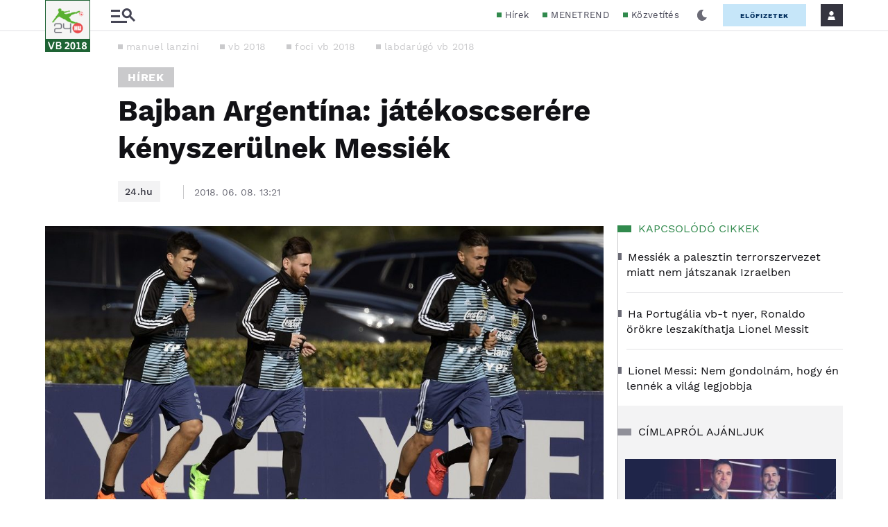

--- FILE ---
content_type: text/css
request_url: https://s.24.hu/app/themes/24-2020-theme/dist/css/focivb2018-all-header.css?ver=2512181108
body_size: 102147
content:
/*!
 * Bootstrap Grid v5.1.3 (https://getbootstrap.com/)
 * Copyright 2011-2021 The Bootstrap Authors
 * Copyright 2011-2021 Twitter, Inc.
 * Licensed under MIT (https://github.com/twbs/bootstrap/blob/main/LICENSE)
 *//*!
 * Bootstrap Grid v5.1.3 (https://getbootstrap.com/)
 * Copyright 2011-2021 The Bootstrap Authors
 * Copyright 2011-2021 Twitter, Inc.
 * Licensed under MIT (https://github.com/twbs/bootstrap/blob/main/LICENSE)
 */:root{--bs-blue: #0d6efd;--bs-indigo: #6610f2;--bs-purple: #6f42c1;--bs-pink: #d63384;--bs-red: #dc3545;--bs-orange: #fd7e14;--bs-yellow: #ffc107;--bs-green: #198754;--bs-teal: #20c997;--bs-cyan: #0dcaf0;--bs-white: #fff;--bs-gray: #6c757d;--bs-gray-dark: #343a40;--bs-gray-100: #f8f9fa;--bs-gray-200: #e9ecef;--bs-gray-300: #dee2e6;--bs-gray-400: #ced4da;--bs-gray-500: #adb5bd;--bs-gray-600: #6c757d;--bs-gray-700: #495057;--bs-gray-800: #343a40;--bs-gray-900: #212529;--bs-primary: #0d6efd;--bs-secondary: #6c757d;--bs-success: #198754;--bs-info: #0dcaf0;--bs-warning: #ffc107;--bs-danger: #dc3545;--bs-light: #f8f9fa;--bs-dark: #212529;--bs-primary-rgb: 13, 110, 253;--bs-secondary-rgb: 108, 117, 125;--bs-success-rgb: 25, 135, 84;--bs-info-rgb: 13, 202, 240;--bs-warning-rgb: 255, 193, 7;--bs-danger-rgb: 220, 53, 69;--bs-light-rgb: 248, 249, 250;--bs-dark-rgb: 33, 37, 41;--bs-white-rgb: 255, 255, 255;--bs-black-rgb: 0, 0, 0;--bs-body-color-rgb: 33, 37, 41;--bs-body-bg-rgb: 255, 255, 255;--bs-font-sans-serif: system-ui, -apple-system, Segoe UI, Roboto, Ubuntu, Cantarell, Noto Sans, sans-serif, "Segoe UI", Roboto, "Helvetica Neue", Arial, "Noto Sans", "Liberation Sans", sans-serif, "Apple Color Emoji", "Segoe UI Emoji", "Segoe UI Symbol", "Noto Color Emoji";--bs-font-monospace: SFMono-Regular, Menlo, Monaco, Consolas, "Liberation Mono", "Courier New", monospace;--bs-gradient: linear-gradient(180deg, rgba(255, 255, 255, 0.15), rgba(255, 255, 255, 0));--bs-body-font-family: var(--bs-font-sans-serif);--bs-body-font-size: 1rem;--bs-body-font-weight: 400;--bs-body-line-height: 1.5;--bs-body-color: #212529;--bs-body-bg: #fff}.container,.container-fluid,.container-xl,.container-lg,.container-md,.container-sm{width:100%;padding-right:10px;padding-right:var(--bs-gutter-x, 10px);padding-left:10px;padding-left:var(--bs-gutter-x, 10px);margin-right:auto;margin-left:auto}@media(min-width: 576px){.container-sm,.container{max-width:540px}}@media(min-width: 768px){.container-md,.container-sm,.container{max-width:768px}}@media(min-width: 992px){.container-lg,.container-md,.container-sm,.container{max-width:1190px}}@media(min-width: 1300px){.container-xl,.container-lg,.container-md,.container-sm,.container{max-width:1280px}}.row{--bs-gutter-x: 20px;--bs-gutter-y: 0;display:flex;flex-wrap:wrap;margin-top:calc(-1*0);margin-top:calc(-1*var(--bs-gutter-y));margin-right:calc(-0.5*20px);margin-right:calc(-0.5*var(--bs-gutter-x));margin-left:calc(-0.5*20px);margin-left:calc(-0.5*var(--bs-gutter-x))}.row>*{box-sizing:border-box;flex-shrink:0;width:100%;max-width:100%;padding-right:calc(var(--bs-gutter-x)*.5);padding-left:calc(var(--bs-gutter-x)*.5);margin-top:var(--bs-gutter-y)}.col{flex:1 0 0%}.row-cols-auto>*{flex:0 0 auto;width:auto}.row-cols-1>*{flex:0 0 auto;width:100%}.row-cols-2>*{flex:0 0 auto;width:50%}.row-cols-3>*{flex:0 0 auto;width:33.3333333333%}.row-cols-4>*{flex:0 0 auto;width:25%}.row-cols-5>*{flex:0 0 auto;width:20%}.row-cols-6>*{flex:0 0 auto;width:16.6666666667%}.col-auto{flex:0 0 auto;width:auto}.col-1{flex:0 0 auto;width:8.33333333%}.col-2{flex:0 0 auto;width:16.66666667%}.col-3{flex:0 0 auto;width:25%}.col-4{flex:0 0 auto;width:33.33333333%}.col-5{flex:0 0 auto;width:41.66666667%}.col-6{flex:0 0 auto;width:50%}.col-7{flex:0 0 auto;width:58.33333333%}.col-8{flex:0 0 auto;width:66.66666667%}.col-9{flex:0 0 auto;width:75%}.col-10{flex:0 0 auto;width:83.33333333%}.col-11{flex:0 0 auto;width:91.66666667%}.col-12{flex:0 0 auto;width:100%}.offset-1{margin-left:8.33333333%}.offset-2{margin-left:16.66666667%}.offset-3{margin-left:25%}.offset-4{margin-left:33.33333333%}.offset-5{margin-left:41.66666667%}.offset-6{margin-left:50%}.offset-7{margin-left:58.33333333%}.offset-8{margin-left:66.66666667%}.offset-9{margin-left:75%}.offset-10{margin-left:83.33333333%}.offset-11{margin-left:91.66666667%}.g-0,.gx-0{--bs-gutter-x: 0}.g-0,.gy-0{--bs-gutter-y: 0}.g-1,.gx-1{--bs-gutter-x: 0.25rem}.g-1,.gy-1{--bs-gutter-y: 0.25rem}.g-2,.gx-2{--bs-gutter-x: 0.5rem}.g-2,.gy-2{--bs-gutter-y: 0.5rem}.g-3,.gx-3{--bs-gutter-x: 1rem}.g-3,.gy-3{--bs-gutter-y: 1rem}.g-4,.gx-4{--bs-gutter-x: 1.5rem}.g-4,.gy-4{--bs-gutter-y: 1.5rem}.g-5,.gx-5{--bs-gutter-x: 3rem}.g-5,.gy-5{--bs-gutter-y: 3rem}@media(min-width: 576px){.col-sm{flex:1 0 0%}.row-cols-sm-auto>*{flex:0 0 auto;width:auto}.row-cols-sm-1>*{flex:0 0 auto;width:100%}.row-cols-sm-2>*{flex:0 0 auto;width:50%}.row-cols-sm-3>*{flex:0 0 auto;width:33.3333333333%}.row-cols-sm-4>*{flex:0 0 auto;width:25%}.row-cols-sm-5>*{flex:0 0 auto;width:20%}.row-cols-sm-6>*{flex:0 0 auto;width:16.6666666667%}.col-sm-auto{flex:0 0 auto;width:auto}.col-sm-1{flex:0 0 auto;width:8.33333333%}.col-sm-2{flex:0 0 auto;width:16.66666667%}.col-sm-3{flex:0 0 auto;width:25%}.col-sm-4{flex:0 0 auto;width:33.33333333%}.col-sm-5{flex:0 0 auto;width:41.66666667%}.col-sm-6{flex:0 0 auto;width:50%}.col-sm-7{flex:0 0 auto;width:58.33333333%}.col-sm-8{flex:0 0 auto;width:66.66666667%}.col-sm-9{flex:0 0 auto;width:75%}.col-sm-10{flex:0 0 auto;width:83.33333333%}.col-sm-11{flex:0 0 auto;width:91.66666667%}.col-sm-12{flex:0 0 auto;width:100%}.offset-sm-0{margin-left:0}.offset-sm-1{margin-left:8.33333333%}.offset-sm-2{margin-left:16.66666667%}.offset-sm-3{margin-left:25%}.offset-sm-4{margin-left:33.33333333%}.offset-sm-5{margin-left:41.66666667%}.offset-sm-6{margin-left:50%}.offset-sm-7{margin-left:58.33333333%}.offset-sm-8{margin-left:66.66666667%}.offset-sm-9{margin-left:75%}.offset-sm-10{margin-left:83.33333333%}.offset-sm-11{margin-left:91.66666667%}.g-sm-0,.gx-sm-0{--bs-gutter-x: 0}.g-sm-0,.gy-sm-0{--bs-gutter-y: 0}.g-sm-1,.gx-sm-1{--bs-gutter-x: 0.25rem}.g-sm-1,.gy-sm-1{--bs-gutter-y: 0.25rem}.g-sm-2,.gx-sm-2{--bs-gutter-x: 0.5rem}.g-sm-2,.gy-sm-2{--bs-gutter-y: 0.5rem}.g-sm-3,.gx-sm-3{--bs-gutter-x: 1rem}.g-sm-3,.gy-sm-3{--bs-gutter-y: 1rem}.g-sm-4,.gx-sm-4{--bs-gutter-x: 1.5rem}.g-sm-4,.gy-sm-4{--bs-gutter-y: 1.5rem}.g-sm-5,.gx-sm-5{--bs-gutter-x: 3rem}.g-sm-5,.gy-sm-5{--bs-gutter-y: 3rem}}@media(min-width: 768px){.col-md{flex:1 0 0%}.row-cols-md-auto>*{flex:0 0 auto;width:auto}.row-cols-md-1>*{flex:0 0 auto;width:100%}.row-cols-md-2>*{flex:0 0 auto;width:50%}.row-cols-md-3>*{flex:0 0 auto;width:33.3333333333%}.row-cols-md-4>*{flex:0 0 auto;width:25%}.row-cols-md-5>*{flex:0 0 auto;width:20%}.row-cols-md-6>*{flex:0 0 auto;width:16.6666666667%}.col-md-auto{flex:0 0 auto;width:auto}.col-md-1{flex:0 0 auto;width:8.33333333%}.col-md-2{flex:0 0 auto;width:16.66666667%}.col-md-3{flex:0 0 auto;width:25%}.col-md-4{flex:0 0 auto;width:33.33333333%}.col-md-5{flex:0 0 auto;width:41.66666667%}.col-md-6{flex:0 0 auto;width:50%}.col-md-7{flex:0 0 auto;width:58.33333333%}.col-md-8{flex:0 0 auto;width:66.66666667%}.col-md-9{flex:0 0 auto;width:75%}.col-md-10{flex:0 0 auto;width:83.33333333%}.col-md-11{flex:0 0 auto;width:91.66666667%}.col-md-12{flex:0 0 auto;width:100%}.offset-md-0{margin-left:0}.offset-md-1{margin-left:8.33333333%}.offset-md-2{margin-left:16.66666667%}.offset-md-3{margin-left:25%}.offset-md-4{margin-left:33.33333333%}.offset-md-5{margin-left:41.66666667%}.offset-md-6{margin-left:50%}.offset-md-7{margin-left:58.33333333%}.offset-md-8{margin-left:66.66666667%}.offset-md-9{margin-left:75%}.offset-md-10{margin-left:83.33333333%}.offset-md-11{margin-left:91.66666667%}.g-md-0,.gx-md-0{--bs-gutter-x: 0}.g-md-0,.gy-md-0{--bs-gutter-y: 0}.g-md-1,.gx-md-1{--bs-gutter-x: 0.25rem}.g-md-1,.gy-md-1{--bs-gutter-y: 0.25rem}.g-md-2,.gx-md-2{--bs-gutter-x: 0.5rem}.g-md-2,.gy-md-2{--bs-gutter-y: 0.5rem}.g-md-3,.gx-md-3{--bs-gutter-x: 1rem}.g-md-3,.gy-md-3{--bs-gutter-y: 1rem}.g-md-4,.gx-md-4{--bs-gutter-x: 1.5rem}.g-md-4,.gy-md-4{--bs-gutter-y: 1.5rem}.g-md-5,.gx-md-5{--bs-gutter-x: 3rem}.g-md-5,.gy-md-5{--bs-gutter-y: 3rem}}@media(min-width: 992px){.col-lg{flex:1 0 0%}.row-cols-lg-auto>*{flex:0 0 auto;width:auto}.row-cols-lg-1>*{flex:0 0 auto;width:100%}.row-cols-lg-2>*{flex:0 0 auto;width:50%}.row-cols-lg-3>*{flex:0 0 auto;width:33.3333333333%}.row-cols-lg-4>*{flex:0 0 auto;width:25%}.row-cols-lg-5>*{flex:0 0 auto;width:20%}.row-cols-lg-6>*{flex:0 0 auto;width:16.6666666667%}.col-lg-auto{flex:0 0 auto;width:auto}.col-lg-1{flex:0 0 auto;width:8.33333333%}.col-lg-2{flex:0 0 auto;width:16.66666667%}.col-lg-3{flex:0 0 auto;width:25%}.col-lg-4{flex:0 0 auto;width:33.33333333%}.col-lg-5{flex:0 0 auto;width:41.66666667%}.col-lg-6{flex:0 0 auto;width:50%}.col-lg-7{flex:0 0 auto;width:58.33333333%}.col-lg-8{flex:0 0 auto;width:66.66666667%}.col-lg-9{flex:0 0 auto;width:75%}.col-lg-10{flex:0 0 auto;width:83.33333333%}.col-lg-11{flex:0 0 auto;width:91.66666667%}.col-lg-12{flex:0 0 auto;width:100%}.offset-lg-0{margin-left:0}.offset-lg-1{margin-left:8.33333333%}.offset-lg-2{margin-left:16.66666667%}.offset-lg-3{margin-left:25%}.offset-lg-4{margin-left:33.33333333%}.offset-lg-5{margin-left:41.66666667%}.offset-lg-6{margin-left:50%}.offset-lg-7{margin-left:58.33333333%}.offset-lg-8{margin-left:66.66666667%}.offset-lg-9{margin-left:75%}.offset-lg-10{margin-left:83.33333333%}.offset-lg-11{margin-left:91.66666667%}.g-lg-0,.gx-lg-0{--bs-gutter-x: 0}.g-lg-0,.gy-lg-0{--bs-gutter-y: 0}.g-lg-1,.gx-lg-1{--bs-gutter-x: 0.25rem}.g-lg-1,.gy-lg-1{--bs-gutter-y: 0.25rem}.g-lg-2,.gx-lg-2{--bs-gutter-x: 0.5rem}.g-lg-2,.gy-lg-2{--bs-gutter-y: 0.5rem}.g-lg-3,.gx-lg-3{--bs-gutter-x: 1rem}.g-lg-3,.gy-lg-3{--bs-gutter-y: 1rem}.g-lg-4,.gx-lg-4{--bs-gutter-x: 1.5rem}.g-lg-4,.gy-lg-4{--bs-gutter-y: 1.5rem}.g-lg-5,.gx-lg-5{--bs-gutter-x: 3rem}.g-lg-5,.gy-lg-5{--bs-gutter-y: 3rem}}@media(min-width: 1300px){.col-xl{flex:1 0 0%}.row-cols-xl-auto>*{flex:0 0 auto;width:auto}.row-cols-xl-1>*{flex:0 0 auto;width:100%}.row-cols-xl-2>*{flex:0 0 auto;width:50%}.row-cols-xl-3>*{flex:0 0 auto;width:33.3333333333%}.row-cols-xl-4>*{flex:0 0 auto;width:25%}.row-cols-xl-5>*{flex:0 0 auto;width:20%}.row-cols-xl-6>*{flex:0 0 auto;width:16.6666666667%}.col-xl-auto{flex:0 0 auto;width:auto}.col-xl-1{flex:0 0 auto;width:8.33333333%}.col-xl-2{flex:0 0 auto;width:16.66666667%}.col-xl-3{flex:0 0 auto;width:25%}.col-xl-4{flex:0 0 auto;width:33.33333333%}.col-xl-5{flex:0 0 auto;width:41.66666667%}.col-xl-6{flex:0 0 auto;width:50%}.col-xl-7{flex:0 0 auto;width:58.33333333%}.col-xl-8{flex:0 0 auto;width:66.66666667%}.col-xl-9{flex:0 0 auto;width:75%}.col-xl-10{flex:0 0 auto;width:83.33333333%}.col-xl-11{flex:0 0 auto;width:91.66666667%}.col-xl-12{flex:0 0 auto;width:100%}.offset-xl-0{margin-left:0}.offset-xl-1{margin-left:8.33333333%}.offset-xl-2{margin-left:16.66666667%}.offset-xl-3{margin-left:25%}.offset-xl-4{margin-left:33.33333333%}.offset-xl-5{margin-left:41.66666667%}.offset-xl-6{margin-left:50%}.offset-xl-7{margin-left:58.33333333%}.offset-xl-8{margin-left:66.66666667%}.offset-xl-9{margin-left:75%}.offset-xl-10{margin-left:83.33333333%}.offset-xl-11{margin-left:91.66666667%}.g-xl-0,.gx-xl-0{--bs-gutter-x: 0}.g-xl-0,.gy-xl-0{--bs-gutter-y: 0}.g-xl-1,.gx-xl-1{--bs-gutter-x: 0.25rem}.g-xl-1,.gy-xl-1{--bs-gutter-y: 0.25rem}.g-xl-2,.gx-xl-2{--bs-gutter-x: 0.5rem}.g-xl-2,.gy-xl-2{--bs-gutter-y: 0.5rem}.g-xl-3,.gx-xl-3{--bs-gutter-x: 1rem}.g-xl-3,.gy-xl-3{--bs-gutter-y: 1rem}.g-xl-4,.gx-xl-4{--bs-gutter-x: 1.5rem}.g-xl-4,.gy-xl-4{--bs-gutter-y: 1.5rem}.g-xl-5,.gx-xl-5{--bs-gutter-x: 3rem}.g-xl-5,.gy-xl-5{--bs-gutter-y: 3rem}}@media(min-width: 1400px){.col-xxl{flex:1 0 0%}.row-cols-xxl-auto>*{flex:0 0 auto;width:auto}.row-cols-xxl-1>*{flex:0 0 auto;width:100%}.row-cols-xxl-2>*{flex:0 0 auto;width:50%}.row-cols-xxl-3>*{flex:0 0 auto;width:33.3333333333%}.row-cols-xxl-4>*{flex:0 0 auto;width:25%}.row-cols-xxl-5>*{flex:0 0 auto;width:20%}.row-cols-xxl-6>*{flex:0 0 auto;width:16.6666666667%}.col-xxl-auto{flex:0 0 auto;width:auto}.col-xxl-1{flex:0 0 auto;width:8.33333333%}.col-xxl-2{flex:0 0 auto;width:16.66666667%}.col-xxl-3{flex:0 0 auto;width:25%}.col-xxl-4{flex:0 0 auto;width:33.33333333%}.col-xxl-5{flex:0 0 auto;width:41.66666667%}.col-xxl-6{flex:0 0 auto;width:50%}.col-xxl-7{flex:0 0 auto;width:58.33333333%}.col-xxl-8{flex:0 0 auto;width:66.66666667%}.col-xxl-9{flex:0 0 auto;width:75%}.col-xxl-10{flex:0 0 auto;width:83.33333333%}.col-xxl-11{flex:0 0 auto;width:91.66666667%}.col-xxl-12{flex:0 0 auto;width:100%}.offset-xxl-0{margin-left:0}.offset-xxl-1{margin-left:8.33333333%}.offset-xxl-2{margin-left:16.66666667%}.offset-xxl-3{margin-left:25%}.offset-xxl-4{margin-left:33.33333333%}.offset-xxl-5{margin-left:41.66666667%}.offset-xxl-6{margin-left:50%}.offset-xxl-7{margin-left:58.33333333%}.offset-xxl-8{margin-left:66.66666667%}.offset-xxl-9{margin-left:75%}.offset-xxl-10{margin-left:83.33333333%}.offset-xxl-11{margin-left:91.66666667%}.g-xxl-0,.gx-xxl-0{--bs-gutter-x: 0}.g-xxl-0,.gy-xxl-0{--bs-gutter-y: 0}.g-xxl-1,.gx-xxl-1{--bs-gutter-x: 0.25rem}.g-xxl-1,.gy-xxl-1{--bs-gutter-y: 0.25rem}.g-xxl-2,.gx-xxl-2{--bs-gutter-x: 0.5rem}.g-xxl-2,.gy-xxl-2{--bs-gutter-y: 0.5rem}.g-xxl-3,.gx-xxl-3{--bs-gutter-x: 1rem}.g-xxl-3,.gy-xxl-3{--bs-gutter-y: 1rem}.g-xxl-4,.gx-xxl-4{--bs-gutter-x: 1.5rem}.g-xxl-4,.gy-xxl-4{--bs-gutter-y: 1.5rem}.g-xxl-5,.gx-xxl-5{--bs-gutter-x: 3rem}.g-xxl-5,.gy-xxl-5{--bs-gutter-y: 3rem}}.d-inline{display:inline !important}.d-inline-block{display:inline-block !important}.d-block{display:block !important}.d-grid{display:grid !important}.d-table{display:table !important}.d-table-row{display:table-row !important}.d-table-cell{display:table-cell !important}.d-flex{display:flex !important}.d-inline-flex{display:inline-flex !important}.d-none{display:none !important}.flex-fill{flex:1 1 auto !important}.flex-row{flex-direction:row !important}.flex-column{flex-direction:column !important}.flex-row-reverse{flex-direction:row-reverse !important}.flex-column-reverse{flex-direction:column-reverse !important}.flex-grow-0{flex-grow:0 !important}.flex-grow-1{flex-grow:1 !important}.flex-shrink-0{flex-shrink:0 !important}.flex-shrink-1{flex-shrink:1 !important}.flex-wrap{flex-wrap:wrap !important}.flex-nowrap{flex-wrap:nowrap !important}.flex-wrap-reverse{flex-wrap:wrap-reverse !important}.justify-content-start{justify-content:flex-start !important}.justify-content-end{justify-content:flex-end !important}.justify-content-center{justify-content:center !important}.justify-content-between{justify-content:space-between !important}.justify-content-around{justify-content:space-around !important}.justify-content-evenly{justify-content:space-evenly !important}.align-items-start{align-items:flex-start !important}.align-items-end{align-items:flex-end !important}.align-items-center{align-items:center !important}.align-items-baseline{align-items:baseline !important}.align-items-stretch{align-items:stretch !important}.align-content-start{align-content:flex-start !important}.align-content-end{align-content:flex-end !important}.align-content-center{align-content:center !important}.align-content-between{align-content:space-between !important}.align-content-around{align-content:space-around !important}.align-content-stretch{align-content:stretch !important}.align-self-auto{align-self:auto !important}.align-self-start{align-self:flex-start !important}.align-self-end{align-self:flex-end !important}.align-self-center{align-self:center !important}.align-self-baseline{align-self:baseline !important}.align-self-stretch{align-self:stretch !important}.order-first{order:-1 !important}.order-0{order:0 !important}.order-1{order:1 !important}.order-2{order:2 !important}.order-3{order:3 !important}.order-4{order:4 !important}.order-5{order:5 !important}.order-last{order:6 !important}.m-0{margin:0 !important}.m-1{margin:.25rem !important}.m-2{margin:.5rem !important}.m-3{margin:1rem !important}.m-4{margin:1.5rem !important}.m-5{margin:3rem !important}.m-auto{margin:auto !important}.mx-0{margin-right:0 !important;margin-left:0 !important}.mx-1{margin-right:.25rem !important;margin-left:.25rem !important}.mx-2{margin-right:.5rem !important;margin-left:.5rem !important}.mx-3{margin-right:1rem !important;margin-left:1rem !important}.mx-4{margin-right:1.5rem !important;margin-left:1.5rem !important}.mx-5{margin-right:3rem !important;margin-left:3rem !important}.mx-auto{margin-right:auto !important;margin-left:auto !important}.my-0{margin-top:0 !important;margin-bottom:0 !important}.my-1{margin-top:.25rem !important;margin-bottom:.25rem !important}.my-2{margin-top:.5rem !important;margin-bottom:.5rem !important}.my-3{margin-top:1rem !important;margin-bottom:1rem !important}.my-4{margin-top:1.5rem !important;margin-bottom:1.5rem !important}.my-5{margin-top:3rem !important;margin-bottom:3rem !important}.my-auto{margin-top:auto !important;margin-bottom:auto !important}.mt-0{margin-top:0 !important}.mt-1{margin-top:.25rem !important}.mt-2{margin-top:.5rem !important}.mt-3{margin-top:1rem !important}.mt-4{margin-top:1.5rem !important}.mt-5{margin-top:3rem !important}.mt-auto{margin-top:auto !important}.me-0{margin-right:0 !important}.me-1{margin-right:.25rem !important}.me-2{margin-right:.5rem !important}.me-3{margin-right:1rem !important}.me-4{margin-right:1.5rem !important}.me-5{margin-right:3rem !important}.me-auto{margin-right:auto !important}.mb-0{margin-bottom:0 !important}.mb-1{margin-bottom:.25rem !important}.mb-2{margin-bottom:.5rem !important}.mb-3{margin-bottom:1rem !important}.mb-4{margin-bottom:1.5rem !important}.mb-5{margin-bottom:3rem !important}.mb-auto{margin-bottom:auto !important}.ms-0{margin-left:0 !important}.ms-1{margin-left:.25rem !important}.ms-2{margin-left:.5rem !important}.ms-3{margin-left:1rem !important}.ms-4{margin-left:1.5rem !important}.ms-5{margin-left:3rem !important}.ms-auto{margin-left:auto !important}.p-0{padding:0 !important}.p-1{padding:.25rem !important}.p-2{padding:.5rem !important}.p-3{padding:1rem !important}.p-4{padding:1.5rem !important}.p-5{padding:3rem !important}.px-0{padding-right:0 !important;padding-left:0 !important}.px-1{padding-right:.25rem !important;padding-left:.25rem !important}.px-2{padding-right:.5rem !important;padding-left:.5rem !important}.px-3{padding-right:1rem !important;padding-left:1rem !important}.px-4{padding-right:1.5rem !important;padding-left:1.5rem !important}.px-5{padding-right:3rem !important;padding-left:3rem !important}.py-0{padding-top:0 !important;padding-bottom:0 !important}.py-1{padding-top:.25rem !important;padding-bottom:.25rem !important}.py-2{padding-top:.5rem !important;padding-bottom:.5rem !important}.py-3{padding-top:1rem !important;padding-bottom:1rem !important}.py-4{padding-top:1.5rem !important;padding-bottom:1.5rem !important}.py-5{padding-top:3rem !important;padding-bottom:3rem !important}.pt-0{padding-top:0 !important}.pt-1{padding-top:.25rem !important}.pt-2{padding-top:.5rem !important}.pt-3{padding-top:1rem !important}.pt-4{padding-top:1.5rem !important}.pt-5{padding-top:3rem !important}.pe-0{padding-right:0 !important}.pe-1{padding-right:.25rem !important}.pe-2{padding-right:.5rem !important}.pe-3{padding-right:1rem !important}.pe-4{padding-right:1.5rem !important}.pe-5{padding-right:3rem !important}.pb-0{padding-bottom:0 !important}.pb-1{padding-bottom:.25rem !important}.pb-2{padding-bottom:.5rem !important}.pb-3{padding-bottom:1rem !important}.pb-4{padding-bottom:1.5rem !important}.pb-5{padding-bottom:3rem !important}.ps-0{padding-left:0 !important}.ps-1{padding-left:.25rem !important}.ps-2{padding-left:.5rem !important}.ps-3{padding-left:1rem !important}.ps-4{padding-left:1.5rem !important}.ps-5{padding-left:3rem !important}@media(min-width: 576px){.d-sm-inline{display:inline !important}.d-sm-inline-block{display:inline-block !important}.d-sm-block{display:block !important}.d-sm-grid{display:grid !important}.d-sm-table{display:table !important}.d-sm-table-row{display:table-row !important}.d-sm-table-cell{display:table-cell !important}.d-sm-flex{display:flex !important}.d-sm-inline-flex{display:inline-flex !important}.d-sm-none{display:none !important}.flex-sm-fill{flex:1 1 auto !important}.flex-sm-row{flex-direction:row !important}.flex-sm-column{flex-direction:column !important}.flex-sm-row-reverse{flex-direction:row-reverse !important}.flex-sm-column-reverse{flex-direction:column-reverse !important}.flex-sm-grow-0{flex-grow:0 !important}.flex-sm-grow-1{flex-grow:1 !important}.flex-sm-shrink-0{flex-shrink:0 !important}.flex-sm-shrink-1{flex-shrink:1 !important}.flex-sm-wrap{flex-wrap:wrap !important}.flex-sm-nowrap{flex-wrap:nowrap !important}.flex-sm-wrap-reverse{flex-wrap:wrap-reverse !important}.justify-content-sm-start{justify-content:flex-start !important}.justify-content-sm-end{justify-content:flex-end !important}.justify-content-sm-center{justify-content:center !important}.justify-content-sm-between{justify-content:space-between !important}.justify-content-sm-around{justify-content:space-around !important}.justify-content-sm-evenly{justify-content:space-evenly !important}.align-items-sm-start{align-items:flex-start !important}.align-items-sm-end{align-items:flex-end !important}.align-items-sm-center{align-items:center !important}.align-items-sm-baseline{align-items:baseline !important}.align-items-sm-stretch{align-items:stretch !important}.align-content-sm-start{align-content:flex-start !important}.align-content-sm-end{align-content:flex-end !important}.align-content-sm-center{align-content:center !important}.align-content-sm-between{align-content:space-between !important}.align-content-sm-around{align-content:space-around !important}.align-content-sm-stretch{align-content:stretch !important}.align-self-sm-auto{align-self:auto !important}.align-self-sm-start{align-self:flex-start !important}.align-self-sm-end{align-self:flex-end !important}.align-self-sm-center{align-self:center !important}.align-self-sm-baseline{align-self:baseline !important}.align-self-sm-stretch{align-self:stretch !important}.order-sm-first{order:-1 !important}.order-sm-0{order:0 !important}.order-sm-1{order:1 !important}.order-sm-2{order:2 !important}.order-sm-3{order:3 !important}.order-sm-4{order:4 !important}.order-sm-5{order:5 !important}.order-sm-last{order:6 !important}.m-sm-0{margin:0 !important}.m-sm-1{margin:.25rem !important}.m-sm-2{margin:.5rem !important}.m-sm-3{margin:1rem !important}.m-sm-4{margin:1.5rem !important}.m-sm-5{margin:3rem !important}.m-sm-auto{margin:auto !important}.mx-sm-0{margin-right:0 !important;margin-left:0 !important}.mx-sm-1{margin-right:.25rem !important;margin-left:.25rem !important}.mx-sm-2{margin-right:.5rem !important;margin-left:.5rem !important}.mx-sm-3{margin-right:1rem !important;margin-left:1rem !important}.mx-sm-4{margin-right:1.5rem !important;margin-left:1.5rem !important}.mx-sm-5{margin-right:3rem !important;margin-left:3rem !important}.mx-sm-auto{margin-right:auto !important;margin-left:auto !important}.my-sm-0{margin-top:0 !important;margin-bottom:0 !important}.my-sm-1{margin-top:.25rem !important;margin-bottom:.25rem !important}.my-sm-2{margin-top:.5rem !important;margin-bottom:.5rem !important}.my-sm-3{margin-top:1rem !important;margin-bottom:1rem !important}.my-sm-4{margin-top:1.5rem !important;margin-bottom:1.5rem !important}.my-sm-5{margin-top:3rem !important;margin-bottom:3rem !important}.my-sm-auto{margin-top:auto !important;margin-bottom:auto !important}.mt-sm-0{margin-top:0 !important}.mt-sm-1{margin-top:.25rem !important}.mt-sm-2{margin-top:.5rem !important}.mt-sm-3{margin-top:1rem !important}.mt-sm-4{margin-top:1.5rem !important}.mt-sm-5{margin-top:3rem !important}.mt-sm-auto{margin-top:auto !important}.me-sm-0{margin-right:0 !important}.me-sm-1{margin-right:.25rem !important}.me-sm-2{margin-right:.5rem !important}.me-sm-3{margin-right:1rem !important}.me-sm-4{margin-right:1.5rem !important}.me-sm-5{margin-right:3rem !important}.me-sm-auto{margin-right:auto !important}.mb-sm-0{margin-bottom:0 !important}.mb-sm-1{margin-bottom:.25rem !important}.mb-sm-2{margin-bottom:.5rem !important}.mb-sm-3{margin-bottom:1rem !important}.mb-sm-4{margin-bottom:1.5rem !important}.mb-sm-5{margin-bottom:3rem !important}.mb-sm-auto{margin-bottom:auto !important}.ms-sm-0{margin-left:0 !important}.ms-sm-1{margin-left:.25rem !important}.ms-sm-2{margin-left:.5rem !important}.ms-sm-3{margin-left:1rem !important}.ms-sm-4{margin-left:1.5rem !important}.ms-sm-5{margin-left:3rem !important}.ms-sm-auto{margin-left:auto !important}.p-sm-0{padding:0 !important}.p-sm-1{padding:.25rem !important}.p-sm-2{padding:.5rem !important}.p-sm-3{padding:1rem !important}.p-sm-4{padding:1.5rem !important}.p-sm-5{padding:3rem !important}.px-sm-0{padding-right:0 !important;padding-left:0 !important}.px-sm-1{padding-right:.25rem !important;padding-left:.25rem !important}.px-sm-2{padding-right:.5rem !important;padding-left:.5rem !important}.px-sm-3{padding-right:1rem !important;padding-left:1rem !important}.px-sm-4{padding-right:1.5rem !important;padding-left:1.5rem !important}.px-sm-5{padding-right:3rem !important;padding-left:3rem !important}.py-sm-0{padding-top:0 !important;padding-bottom:0 !important}.py-sm-1{padding-top:.25rem !important;padding-bottom:.25rem !important}.py-sm-2{padding-top:.5rem !important;padding-bottom:.5rem !important}.py-sm-3{padding-top:1rem !important;padding-bottom:1rem !important}.py-sm-4{padding-top:1.5rem !important;padding-bottom:1.5rem !important}.py-sm-5{padding-top:3rem !important;padding-bottom:3rem !important}.pt-sm-0{padding-top:0 !important}.pt-sm-1{padding-top:.25rem !important}.pt-sm-2{padding-top:.5rem !important}.pt-sm-3{padding-top:1rem !important}.pt-sm-4{padding-top:1.5rem !important}.pt-sm-5{padding-top:3rem !important}.pe-sm-0{padding-right:0 !important}.pe-sm-1{padding-right:.25rem !important}.pe-sm-2{padding-right:.5rem !important}.pe-sm-3{padding-right:1rem !important}.pe-sm-4{padding-right:1.5rem !important}.pe-sm-5{padding-right:3rem !important}.pb-sm-0{padding-bottom:0 !important}.pb-sm-1{padding-bottom:.25rem !important}.pb-sm-2{padding-bottom:.5rem !important}.pb-sm-3{padding-bottom:1rem !important}.pb-sm-4{padding-bottom:1.5rem !important}.pb-sm-5{padding-bottom:3rem !important}.ps-sm-0{padding-left:0 !important}.ps-sm-1{padding-left:.25rem !important}.ps-sm-2{padding-left:.5rem !important}.ps-sm-3{padding-left:1rem !important}.ps-sm-4{padding-left:1.5rem !important}.ps-sm-5{padding-left:3rem !important}}@media(min-width: 768px){.d-md-inline{display:inline !important}.d-md-inline-block{display:inline-block !important}.d-md-block{display:block !important}.d-md-grid{display:grid !important}.d-md-table{display:table !important}.d-md-table-row{display:table-row !important}.d-md-table-cell{display:table-cell !important}.d-md-flex{display:flex !important}.d-md-inline-flex{display:inline-flex !important}.d-md-none{display:none !important}.flex-md-fill{flex:1 1 auto !important}.flex-md-row{flex-direction:row !important}.flex-md-column{flex-direction:column !important}.flex-md-row-reverse{flex-direction:row-reverse !important}.flex-md-column-reverse{flex-direction:column-reverse !important}.flex-md-grow-0{flex-grow:0 !important}.flex-md-grow-1{flex-grow:1 !important}.flex-md-shrink-0{flex-shrink:0 !important}.flex-md-shrink-1{flex-shrink:1 !important}.flex-md-wrap{flex-wrap:wrap !important}.flex-md-nowrap{flex-wrap:nowrap !important}.flex-md-wrap-reverse{flex-wrap:wrap-reverse !important}.justify-content-md-start{justify-content:flex-start !important}.justify-content-md-end{justify-content:flex-end !important}.justify-content-md-center{justify-content:center !important}.justify-content-md-between{justify-content:space-between !important}.justify-content-md-around{justify-content:space-around !important}.justify-content-md-evenly{justify-content:space-evenly !important}.align-items-md-start{align-items:flex-start !important}.align-items-md-end{align-items:flex-end !important}.align-items-md-center{align-items:center !important}.align-items-md-baseline{align-items:baseline !important}.align-items-md-stretch{align-items:stretch !important}.align-content-md-start{align-content:flex-start !important}.align-content-md-end{align-content:flex-end !important}.align-content-md-center{align-content:center !important}.align-content-md-between{align-content:space-between !important}.align-content-md-around{align-content:space-around !important}.align-content-md-stretch{align-content:stretch !important}.align-self-md-auto{align-self:auto !important}.align-self-md-start{align-self:flex-start !important}.align-self-md-end{align-self:flex-end !important}.align-self-md-center{align-self:center !important}.align-self-md-baseline{align-self:baseline !important}.align-self-md-stretch{align-self:stretch !important}.order-md-first{order:-1 !important}.order-md-0{order:0 !important}.order-md-1{order:1 !important}.order-md-2{order:2 !important}.order-md-3{order:3 !important}.order-md-4{order:4 !important}.order-md-5{order:5 !important}.order-md-last{order:6 !important}.m-md-0{margin:0 !important}.m-md-1{margin:.25rem !important}.m-md-2{margin:.5rem !important}.m-md-3{margin:1rem !important}.m-md-4{margin:1.5rem !important}.m-md-5{margin:3rem !important}.m-md-auto{margin:auto !important}.mx-md-0{margin-right:0 !important;margin-left:0 !important}.mx-md-1{margin-right:.25rem !important;margin-left:.25rem !important}.mx-md-2{margin-right:.5rem !important;margin-left:.5rem !important}.mx-md-3{margin-right:1rem !important;margin-left:1rem !important}.mx-md-4{margin-right:1.5rem !important;margin-left:1.5rem !important}.mx-md-5{margin-right:3rem !important;margin-left:3rem !important}.mx-md-auto{margin-right:auto !important;margin-left:auto !important}.my-md-0{margin-top:0 !important;margin-bottom:0 !important}.my-md-1{margin-top:.25rem !important;margin-bottom:.25rem !important}.my-md-2{margin-top:.5rem !important;margin-bottom:.5rem !important}.my-md-3{margin-top:1rem !important;margin-bottom:1rem !important}.my-md-4{margin-top:1.5rem !important;margin-bottom:1.5rem !important}.my-md-5{margin-top:3rem !important;margin-bottom:3rem !important}.my-md-auto{margin-top:auto !important;margin-bottom:auto !important}.mt-md-0{margin-top:0 !important}.mt-md-1{margin-top:.25rem !important}.mt-md-2{margin-top:.5rem !important}.mt-md-3{margin-top:1rem !important}.mt-md-4{margin-top:1.5rem !important}.mt-md-5{margin-top:3rem !important}.mt-md-auto{margin-top:auto !important}.me-md-0{margin-right:0 !important}.me-md-1{margin-right:.25rem !important}.me-md-2{margin-right:.5rem !important}.me-md-3{margin-right:1rem !important}.me-md-4{margin-right:1.5rem !important}.me-md-5{margin-right:3rem !important}.me-md-auto{margin-right:auto !important}.mb-md-0{margin-bottom:0 !important}.mb-md-1{margin-bottom:.25rem !important}.mb-md-2{margin-bottom:.5rem !important}.mb-md-3{margin-bottom:1rem !important}.mb-md-4{margin-bottom:1.5rem !important}.mb-md-5{margin-bottom:3rem !important}.mb-md-auto{margin-bottom:auto !important}.ms-md-0{margin-left:0 !important}.ms-md-1{margin-left:.25rem !important}.ms-md-2{margin-left:.5rem !important}.ms-md-3{margin-left:1rem !important}.ms-md-4{margin-left:1.5rem !important}.ms-md-5{margin-left:3rem !important}.ms-md-auto{margin-left:auto !important}.p-md-0{padding:0 !important}.p-md-1{padding:.25rem !important}.p-md-2{padding:.5rem !important}.p-md-3{padding:1rem !important}.p-md-4{padding:1.5rem !important}.p-md-5{padding:3rem !important}.px-md-0{padding-right:0 !important;padding-left:0 !important}.px-md-1{padding-right:.25rem !important;padding-left:.25rem !important}.px-md-2{padding-right:.5rem !important;padding-left:.5rem !important}.px-md-3{padding-right:1rem !important;padding-left:1rem !important}.px-md-4{padding-right:1.5rem !important;padding-left:1.5rem !important}.px-md-5{padding-right:3rem !important;padding-left:3rem !important}.py-md-0{padding-top:0 !important;padding-bottom:0 !important}.py-md-1{padding-top:.25rem !important;padding-bottom:.25rem !important}.py-md-2{padding-top:.5rem !important;padding-bottom:.5rem !important}.py-md-3{padding-top:1rem !important;padding-bottom:1rem !important}.py-md-4{padding-top:1.5rem !important;padding-bottom:1.5rem !important}.py-md-5{padding-top:3rem !important;padding-bottom:3rem !important}.pt-md-0{padding-top:0 !important}.pt-md-1{padding-top:.25rem !important}.pt-md-2{padding-top:.5rem !important}.pt-md-3{padding-top:1rem !important}.pt-md-4{padding-top:1.5rem !important}.pt-md-5{padding-top:3rem !important}.pe-md-0{padding-right:0 !important}.pe-md-1{padding-right:.25rem !important}.pe-md-2{padding-right:.5rem !important}.pe-md-3{padding-right:1rem !important}.pe-md-4{padding-right:1.5rem !important}.pe-md-5{padding-right:3rem !important}.pb-md-0{padding-bottom:0 !important}.pb-md-1{padding-bottom:.25rem !important}.pb-md-2{padding-bottom:.5rem !important}.pb-md-3{padding-bottom:1rem !important}.pb-md-4{padding-bottom:1.5rem !important}.pb-md-5{padding-bottom:3rem !important}.ps-md-0{padding-left:0 !important}.ps-md-1{padding-left:.25rem !important}.ps-md-2{padding-left:.5rem !important}.ps-md-3{padding-left:1rem !important}.ps-md-4{padding-left:1.5rem !important}.ps-md-5{padding-left:3rem !important}}@media(min-width: 992px){.d-lg-inline{display:inline !important}.d-lg-inline-block{display:inline-block !important}.d-lg-block{display:block !important}.d-lg-grid{display:grid !important}.d-lg-table{display:table !important}.d-lg-table-row{display:table-row !important}.d-lg-table-cell{display:table-cell !important}.d-lg-flex{display:flex !important}.d-lg-inline-flex{display:inline-flex !important}.d-lg-none{display:none !important}.flex-lg-fill{flex:1 1 auto !important}.flex-lg-row{flex-direction:row !important}.flex-lg-column{flex-direction:column !important}.flex-lg-row-reverse{flex-direction:row-reverse !important}.flex-lg-column-reverse{flex-direction:column-reverse !important}.flex-lg-grow-0{flex-grow:0 !important}.flex-lg-grow-1{flex-grow:1 !important}.flex-lg-shrink-0{flex-shrink:0 !important}.flex-lg-shrink-1{flex-shrink:1 !important}.flex-lg-wrap{flex-wrap:wrap !important}.flex-lg-nowrap{flex-wrap:nowrap !important}.flex-lg-wrap-reverse{flex-wrap:wrap-reverse !important}.justify-content-lg-start{justify-content:flex-start !important}.justify-content-lg-end{justify-content:flex-end !important}.justify-content-lg-center{justify-content:center !important}.justify-content-lg-between{justify-content:space-between !important}.justify-content-lg-around{justify-content:space-around !important}.justify-content-lg-evenly{justify-content:space-evenly !important}.align-items-lg-start{align-items:flex-start !important}.align-items-lg-end{align-items:flex-end !important}.align-items-lg-center{align-items:center !important}.align-items-lg-baseline{align-items:baseline !important}.align-items-lg-stretch{align-items:stretch !important}.align-content-lg-start{align-content:flex-start !important}.align-content-lg-end{align-content:flex-end !important}.align-content-lg-center{align-content:center !important}.align-content-lg-between{align-content:space-between !important}.align-content-lg-around{align-content:space-around !important}.align-content-lg-stretch{align-content:stretch !important}.align-self-lg-auto{align-self:auto !important}.align-self-lg-start{align-self:flex-start !important}.align-self-lg-end{align-self:flex-end !important}.align-self-lg-center{align-self:center !important}.align-self-lg-baseline{align-self:baseline !important}.align-self-lg-stretch{align-self:stretch !important}.order-lg-first{order:-1 !important}.order-lg-0{order:0 !important}.order-lg-1{order:1 !important}.order-lg-2{order:2 !important}.order-lg-3{order:3 !important}.order-lg-4{order:4 !important}.order-lg-5{order:5 !important}.order-lg-last{order:6 !important}.m-lg-0{margin:0 !important}.m-lg-1{margin:.25rem !important}.m-lg-2{margin:.5rem !important}.m-lg-3{margin:1rem !important}.m-lg-4{margin:1.5rem !important}.m-lg-5{margin:3rem !important}.m-lg-auto{margin:auto !important}.mx-lg-0{margin-right:0 !important;margin-left:0 !important}.mx-lg-1{margin-right:.25rem !important;margin-left:.25rem !important}.mx-lg-2{margin-right:.5rem !important;margin-left:.5rem !important}.mx-lg-3{margin-right:1rem !important;margin-left:1rem !important}.mx-lg-4{margin-right:1.5rem !important;margin-left:1.5rem !important}.mx-lg-5{margin-right:3rem !important;margin-left:3rem !important}.mx-lg-auto{margin-right:auto !important;margin-left:auto !important}.my-lg-0{margin-top:0 !important;margin-bottom:0 !important}.my-lg-1{margin-top:.25rem !important;margin-bottom:.25rem !important}.my-lg-2{margin-top:.5rem !important;margin-bottom:.5rem !important}.my-lg-3{margin-top:1rem !important;margin-bottom:1rem !important}.my-lg-4{margin-top:1.5rem !important;margin-bottom:1.5rem !important}.my-lg-5{margin-top:3rem !important;margin-bottom:3rem !important}.my-lg-auto{margin-top:auto !important;margin-bottom:auto !important}.mt-lg-0{margin-top:0 !important}.mt-lg-1{margin-top:.25rem !important}.mt-lg-2{margin-top:.5rem !important}.mt-lg-3{margin-top:1rem !important}.mt-lg-4{margin-top:1.5rem !important}.mt-lg-5{margin-top:3rem !important}.mt-lg-auto{margin-top:auto !important}.me-lg-0{margin-right:0 !important}.me-lg-1{margin-right:.25rem !important}.me-lg-2{margin-right:.5rem !important}.me-lg-3{margin-right:1rem !important}.me-lg-4{margin-right:1.5rem !important}.me-lg-5{margin-right:3rem !important}.me-lg-auto{margin-right:auto !important}.mb-lg-0{margin-bottom:0 !important}.mb-lg-1{margin-bottom:.25rem !important}.mb-lg-2{margin-bottom:.5rem !important}.mb-lg-3{margin-bottom:1rem !important}.mb-lg-4{margin-bottom:1.5rem !important}.mb-lg-5{margin-bottom:3rem !important}.mb-lg-auto{margin-bottom:auto !important}.ms-lg-0{margin-left:0 !important}.ms-lg-1{margin-left:.25rem !important}.ms-lg-2{margin-left:.5rem !important}.ms-lg-3{margin-left:1rem !important}.ms-lg-4{margin-left:1.5rem !important}.ms-lg-5{margin-left:3rem !important}.ms-lg-auto{margin-left:auto !important}.p-lg-0{padding:0 !important}.p-lg-1{padding:.25rem !important}.p-lg-2{padding:.5rem !important}.p-lg-3{padding:1rem !important}.p-lg-4{padding:1.5rem !important}.p-lg-5{padding:3rem !important}.px-lg-0{padding-right:0 !important;padding-left:0 !important}.px-lg-1{padding-right:.25rem !important;padding-left:.25rem !important}.px-lg-2{padding-right:.5rem !important;padding-left:.5rem !important}.px-lg-3{padding-right:1rem !important;padding-left:1rem !important}.px-lg-4{padding-right:1.5rem !important;padding-left:1.5rem !important}.px-lg-5{padding-right:3rem !important;padding-left:3rem !important}.py-lg-0{padding-top:0 !important;padding-bottom:0 !important}.py-lg-1{padding-top:.25rem !important;padding-bottom:.25rem !important}.py-lg-2{padding-top:.5rem !important;padding-bottom:.5rem !important}.py-lg-3{padding-top:1rem !important;padding-bottom:1rem !important}.py-lg-4{padding-top:1.5rem !important;padding-bottom:1.5rem !important}.py-lg-5{padding-top:3rem !important;padding-bottom:3rem !important}.pt-lg-0{padding-top:0 !important}.pt-lg-1{padding-top:.25rem !important}.pt-lg-2{padding-top:.5rem !important}.pt-lg-3{padding-top:1rem !important}.pt-lg-4{padding-top:1.5rem !important}.pt-lg-5{padding-top:3rem !important}.pe-lg-0{padding-right:0 !important}.pe-lg-1{padding-right:.25rem !important}.pe-lg-2{padding-right:.5rem !important}.pe-lg-3{padding-right:1rem !important}.pe-lg-4{padding-right:1.5rem !important}.pe-lg-5{padding-right:3rem !important}.pb-lg-0{padding-bottom:0 !important}.pb-lg-1{padding-bottom:.25rem !important}.pb-lg-2{padding-bottom:.5rem !important}.pb-lg-3{padding-bottom:1rem !important}.pb-lg-4{padding-bottom:1.5rem !important}.pb-lg-5{padding-bottom:3rem !important}.ps-lg-0{padding-left:0 !important}.ps-lg-1{padding-left:.25rem !important}.ps-lg-2{padding-left:.5rem !important}.ps-lg-3{padding-left:1rem !important}.ps-lg-4{padding-left:1.5rem !important}.ps-lg-5{padding-left:3rem !important}}@media(min-width: 1300px){.d-xl-inline{display:inline !important}.d-xl-inline-block{display:inline-block !important}.d-xl-block{display:block !important}.d-xl-grid{display:grid !important}.d-xl-table{display:table !important}.d-xl-table-row{display:table-row !important}.d-xl-table-cell{display:table-cell !important}.d-xl-flex{display:flex !important}.d-xl-inline-flex{display:inline-flex !important}.d-xl-none{display:none !important}.flex-xl-fill{flex:1 1 auto !important}.flex-xl-row{flex-direction:row !important}.flex-xl-column{flex-direction:column !important}.flex-xl-row-reverse{flex-direction:row-reverse !important}.flex-xl-column-reverse{flex-direction:column-reverse !important}.flex-xl-grow-0{flex-grow:0 !important}.flex-xl-grow-1{flex-grow:1 !important}.flex-xl-shrink-0{flex-shrink:0 !important}.flex-xl-shrink-1{flex-shrink:1 !important}.flex-xl-wrap{flex-wrap:wrap !important}.flex-xl-nowrap{flex-wrap:nowrap !important}.flex-xl-wrap-reverse{flex-wrap:wrap-reverse !important}.justify-content-xl-start{justify-content:flex-start !important}.justify-content-xl-end{justify-content:flex-end !important}.justify-content-xl-center{justify-content:center !important}.justify-content-xl-between{justify-content:space-between !important}.justify-content-xl-around{justify-content:space-around !important}.justify-content-xl-evenly{justify-content:space-evenly !important}.align-items-xl-start{align-items:flex-start !important}.align-items-xl-end{align-items:flex-end !important}.align-items-xl-center{align-items:center !important}.align-items-xl-baseline{align-items:baseline !important}.align-items-xl-stretch{align-items:stretch !important}.align-content-xl-start{align-content:flex-start !important}.align-content-xl-end{align-content:flex-end !important}.align-content-xl-center{align-content:center !important}.align-content-xl-between{align-content:space-between !important}.align-content-xl-around{align-content:space-around !important}.align-content-xl-stretch{align-content:stretch !important}.align-self-xl-auto{align-self:auto !important}.align-self-xl-start{align-self:flex-start !important}.align-self-xl-end{align-self:flex-end !important}.align-self-xl-center{align-self:center !important}.align-self-xl-baseline{align-self:baseline !important}.align-self-xl-stretch{align-self:stretch !important}.order-xl-first{order:-1 !important}.order-xl-0{order:0 !important}.order-xl-1{order:1 !important}.order-xl-2{order:2 !important}.order-xl-3{order:3 !important}.order-xl-4{order:4 !important}.order-xl-5{order:5 !important}.order-xl-last{order:6 !important}.m-xl-0{margin:0 !important}.m-xl-1{margin:.25rem !important}.m-xl-2{margin:.5rem !important}.m-xl-3{margin:1rem !important}.m-xl-4{margin:1.5rem !important}.m-xl-5{margin:3rem !important}.m-xl-auto{margin:auto !important}.mx-xl-0{margin-right:0 !important;margin-left:0 !important}.mx-xl-1{margin-right:.25rem !important;margin-left:.25rem !important}.mx-xl-2{margin-right:.5rem !important;margin-left:.5rem !important}.mx-xl-3{margin-right:1rem !important;margin-left:1rem !important}.mx-xl-4{margin-right:1.5rem !important;margin-left:1.5rem !important}.mx-xl-5{margin-right:3rem !important;margin-left:3rem !important}.mx-xl-auto{margin-right:auto !important;margin-left:auto !important}.my-xl-0{margin-top:0 !important;margin-bottom:0 !important}.my-xl-1{margin-top:.25rem !important;margin-bottom:.25rem !important}.my-xl-2{margin-top:.5rem !important;margin-bottom:.5rem !important}.my-xl-3{margin-top:1rem !important;margin-bottom:1rem !important}.my-xl-4{margin-top:1.5rem !important;margin-bottom:1.5rem !important}.my-xl-5{margin-top:3rem !important;margin-bottom:3rem !important}.my-xl-auto{margin-top:auto !important;margin-bottom:auto !important}.mt-xl-0{margin-top:0 !important}.mt-xl-1{margin-top:.25rem !important}.mt-xl-2{margin-top:.5rem !important}.mt-xl-3{margin-top:1rem !important}.mt-xl-4{margin-top:1.5rem !important}.mt-xl-5{margin-top:3rem !important}.mt-xl-auto{margin-top:auto !important}.me-xl-0{margin-right:0 !important}.me-xl-1{margin-right:.25rem !important}.me-xl-2{margin-right:.5rem !important}.me-xl-3{margin-right:1rem !important}.me-xl-4{margin-right:1.5rem !important}.me-xl-5{margin-right:3rem !important}.me-xl-auto{margin-right:auto !important}.mb-xl-0{margin-bottom:0 !important}.mb-xl-1{margin-bottom:.25rem !important}.mb-xl-2{margin-bottom:.5rem !important}.mb-xl-3{margin-bottom:1rem !important}.mb-xl-4{margin-bottom:1.5rem !important}.mb-xl-5{margin-bottom:3rem !important}.mb-xl-auto{margin-bottom:auto !important}.ms-xl-0{margin-left:0 !important}.ms-xl-1{margin-left:.25rem !important}.ms-xl-2{margin-left:.5rem !important}.ms-xl-3{margin-left:1rem !important}.ms-xl-4{margin-left:1.5rem !important}.ms-xl-5{margin-left:3rem !important}.ms-xl-auto{margin-left:auto !important}.p-xl-0{padding:0 !important}.p-xl-1{padding:.25rem !important}.p-xl-2{padding:.5rem !important}.p-xl-3{padding:1rem !important}.p-xl-4{padding:1.5rem !important}.p-xl-5{padding:3rem !important}.px-xl-0{padding-right:0 !important;padding-left:0 !important}.px-xl-1{padding-right:.25rem !important;padding-left:.25rem !important}.px-xl-2{padding-right:.5rem !important;padding-left:.5rem !important}.px-xl-3{padding-right:1rem !important;padding-left:1rem !important}.px-xl-4{padding-right:1.5rem !important;padding-left:1.5rem !important}.px-xl-5{padding-right:3rem !important;padding-left:3rem !important}.py-xl-0{padding-top:0 !important;padding-bottom:0 !important}.py-xl-1{padding-top:.25rem !important;padding-bottom:.25rem !important}.py-xl-2{padding-top:.5rem !important;padding-bottom:.5rem !important}.py-xl-3{padding-top:1rem !important;padding-bottom:1rem !important}.py-xl-4{padding-top:1.5rem !important;padding-bottom:1.5rem !important}.py-xl-5{padding-top:3rem !important;padding-bottom:3rem !important}.pt-xl-0{padding-top:0 !important}.pt-xl-1{padding-top:.25rem !important}.pt-xl-2{padding-top:.5rem !important}.pt-xl-3{padding-top:1rem !important}.pt-xl-4{padding-top:1.5rem !important}.pt-xl-5{padding-top:3rem !important}.pe-xl-0{padding-right:0 !important}.pe-xl-1{padding-right:.25rem !important}.pe-xl-2{padding-right:.5rem !important}.pe-xl-3{padding-right:1rem !important}.pe-xl-4{padding-right:1.5rem !important}.pe-xl-5{padding-right:3rem !important}.pb-xl-0{padding-bottom:0 !important}.pb-xl-1{padding-bottom:.25rem !important}.pb-xl-2{padding-bottom:.5rem !important}.pb-xl-3{padding-bottom:1rem !important}.pb-xl-4{padding-bottom:1.5rem !important}.pb-xl-5{padding-bottom:3rem !important}.ps-xl-0{padding-left:0 !important}.ps-xl-1{padding-left:.25rem !important}.ps-xl-2{padding-left:.5rem !important}.ps-xl-3{padding-left:1rem !important}.ps-xl-4{padding-left:1.5rem !important}.ps-xl-5{padding-left:3rem !important}}@media(min-width: 1400px){.d-xxl-inline{display:inline !important}.d-xxl-inline-block{display:inline-block !important}.d-xxl-block{display:block !important}.d-xxl-grid{display:grid !important}.d-xxl-table{display:table !important}.d-xxl-table-row{display:table-row !important}.d-xxl-table-cell{display:table-cell !important}.d-xxl-flex{display:flex !important}.d-xxl-inline-flex{display:inline-flex !important}.d-xxl-none{display:none !important}.flex-xxl-fill{flex:1 1 auto !important}.flex-xxl-row{flex-direction:row !important}.flex-xxl-column{flex-direction:column !important}.flex-xxl-row-reverse{flex-direction:row-reverse !important}.flex-xxl-column-reverse{flex-direction:column-reverse !important}.flex-xxl-grow-0{flex-grow:0 !important}.flex-xxl-grow-1{flex-grow:1 !important}.flex-xxl-shrink-0{flex-shrink:0 !important}.flex-xxl-shrink-1{flex-shrink:1 !important}.flex-xxl-wrap{flex-wrap:wrap !important}.flex-xxl-nowrap{flex-wrap:nowrap !important}.flex-xxl-wrap-reverse{flex-wrap:wrap-reverse !important}.justify-content-xxl-start{justify-content:flex-start !important}.justify-content-xxl-end{justify-content:flex-end !important}.justify-content-xxl-center{justify-content:center !important}.justify-content-xxl-between{justify-content:space-between !important}.justify-content-xxl-around{justify-content:space-around !important}.justify-content-xxl-evenly{justify-content:space-evenly !important}.align-items-xxl-start{align-items:flex-start !important}.align-items-xxl-end{align-items:flex-end !important}.align-items-xxl-center{align-items:center !important}.align-items-xxl-baseline{align-items:baseline !important}.align-items-xxl-stretch{align-items:stretch !important}.align-content-xxl-start{align-content:flex-start !important}.align-content-xxl-end{align-content:flex-end !important}.align-content-xxl-center{align-content:center !important}.align-content-xxl-between{align-content:space-between !important}.align-content-xxl-around{align-content:space-around !important}.align-content-xxl-stretch{align-content:stretch !important}.align-self-xxl-auto{align-self:auto !important}.align-self-xxl-start{align-self:flex-start !important}.align-self-xxl-end{align-self:flex-end !important}.align-self-xxl-center{align-self:center !important}.align-self-xxl-baseline{align-self:baseline !important}.align-self-xxl-stretch{align-self:stretch !important}.order-xxl-first{order:-1 !important}.order-xxl-0{order:0 !important}.order-xxl-1{order:1 !important}.order-xxl-2{order:2 !important}.order-xxl-3{order:3 !important}.order-xxl-4{order:4 !important}.order-xxl-5{order:5 !important}.order-xxl-last{order:6 !important}.m-xxl-0{margin:0 !important}.m-xxl-1{margin:.25rem !important}.m-xxl-2{margin:.5rem !important}.m-xxl-3{margin:1rem !important}.m-xxl-4{margin:1.5rem !important}.m-xxl-5{margin:3rem !important}.m-xxl-auto{margin:auto !important}.mx-xxl-0{margin-right:0 !important;margin-left:0 !important}.mx-xxl-1{margin-right:.25rem !important;margin-left:.25rem !important}.mx-xxl-2{margin-right:.5rem !important;margin-left:.5rem !important}.mx-xxl-3{margin-right:1rem !important;margin-left:1rem !important}.mx-xxl-4{margin-right:1.5rem !important;margin-left:1.5rem !important}.mx-xxl-5{margin-right:3rem !important;margin-left:3rem !important}.mx-xxl-auto{margin-right:auto !important;margin-left:auto !important}.my-xxl-0{margin-top:0 !important;margin-bottom:0 !important}.my-xxl-1{margin-top:.25rem !important;margin-bottom:.25rem !important}.my-xxl-2{margin-top:.5rem !important;margin-bottom:.5rem !important}.my-xxl-3{margin-top:1rem !important;margin-bottom:1rem !important}.my-xxl-4{margin-top:1.5rem !important;margin-bottom:1.5rem !important}.my-xxl-5{margin-top:3rem !important;margin-bottom:3rem !important}.my-xxl-auto{margin-top:auto !important;margin-bottom:auto !important}.mt-xxl-0{margin-top:0 !important}.mt-xxl-1{margin-top:.25rem !important}.mt-xxl-2{margin-top:.5rem !important}.mt-xxl-3{margin-top:1rem !important}.mt-xxl-4{margin-top:1.5rem !important}.mt-xxl-5{margin-top:3rem !important}.mt-xxl-auto{margin-top:auto !important}.me-xxl-0{margin-right:0 !important}.me-xxl-1{margin-right:.25rem !important}.me-xxl-2{margin-right:.5rem !important}.me-xxl-3{margin-right:1rem !important}.me-xxl-4{margin-right:1.5rem !important}.me-xxl-5{margin-right:3rem !important}.me-xxl-auto{margin-right:auto !important}.mb-xxl-0{margin-bottom:0 !important}.mb-xxl-1{margin-bottom:.25rem !important}.mb-xxl-2{margin-bottom:.5rem !important}.mb-xxl-3{margin-bottom:1rem !important}.mb-xxl-4{margin-bottom:1.5rem !important}.mb-xxl-5{margin-bottom:3rem !important}.mb-xxl-auto{margin-bottom:auto !important}.ms-xxl-0{margin-left:0 !important}.ms-xxl-1{margin-left:.25rem !important}.ms-xxl-2{margin-left:.5rem !important}.ms-xxl-3{margin-left:1rem !important}.ms-xxl-4{margin-left:1.5rem !important}.ms-xxl-5{margin-left:3rem !important}.ms-xxl-auto{margin-left:auto !important}.p-xxl-0{padding:0 !important}.p-xxl-1{padding:.25rem !important}.p-xxl-2{padding:.5rem !important}.p-xxl-3{padding:1rem !important}.p-xxl-4{padding:1.5rem !important}.p-xxl-5{padding:3rem !important}.px-xxl-0{padding-right:0 !important;padding-left:0 !important}.px-xxl-1{padding-right:.25rem !important;padding-left:.25rem !important}.px-xxl-2{padding-right:.5rem !important;padding-left:.5rem !important}.px-xxl-3{padding-right:1rem !important;padding-left:1rem !important}.px-xxl-4{padding-right:1.5rem !important;padding-left:1.5rem !important}.px-xxl-5{padding-right:3rem !important;padding-left:3rem !important}.py-xxl-0{padding-top:0 !important;padding-bottom:0 !important}.py-xxl-1{padding-top:.25rem !important;padding-bottom:.25rem !important}.py-xxl-2{padding-top:.5rem !important;padding-bottom:.5rem !important}.py-xxl-3{padding-top:1rem !important;padding-bottom:1rem !important}.py-xxl-4{padding-top:1.5rem !important;padding-bottom:1.5rem !important}.py-xxl-5{padding-top:3rem !important;padding-bottom:3rem !important}.pt-xxl-0{padding-top:0 !important}.pt-xxl-1{padding-top:.25rem !important}.pt-xxl-2{padding-top:.5rem !important}.pt-xxl-3{padding-top:1rem !important}.pt-xxl-4{padding-top:1.5rem !important}.pt-xxl-5{padding-top:3rem !important}.pe-xxl-0{padding-right:0 !important}.pe-xxl-1{padding-right:.25rem !important}.pe-xxl-2{padding-right:.5rem !important}.pe-xxl-3{padding-right:1rem !important}.pe-xxl-4{padding-right:1.5rem !important}.pe-xxl-5{padding-right:3rem !important}.pb-xxl-0{padding-bottom:0 !important}.pb-xxl-1{padding-bottom:.25rem !important}.pb-xxl-2{padding-bottom:.5rem !important}.pb-xxl-3{padding-bottom:1rem !important}.pb-xxl-4{padding-bottom:1.5rem !important}.pb-xxl-5{padding-bottom:3rem !important}.ps-xxl-0{padding-left:0 !important}.ps-xxl-1{padding-left:.25rem !important}.ps-xxl-2{padding-left:.5rem !important}.ps-xxl-3{padding-left:1rem !important}.ps-xxl-4{padding-left:1.5rem !important}.ps-xxl-5{padding-left:3rem !important}}@media print{.d-print-inline{display:inline !important}.d-print-inline-block{display:inline-block !important}.d-print-block{display:block !important}.d-print-grid{display:grid !important}.d-print-table{display:table !important}.d-print-table-row{display:table-row !important}.d-print-table-cell{display:table-cell !important}.d-print-flex{display:flex !important}.d-print-inline-flex{display:inline-flex !important}.d-print-none{display:none !important}}:root{--white: #ffffff;--black: #000000;--brand-c1: #fc4842;--brand-c2: #111115;--brand-c3: #e8574b;--brand-c4: #464655;--brand-c5: #cbcbcd;--brand-c6: #e1e1e4;--brand-c7: #6b6b76;--brand-c8: #909099;--brand-c9: #353540;--brand-c10: #de4f43;--brand-c11: #666667;--brand-c12: #f3f3f4;--brand-c13: #b8b8bd;--brand-c14: #7d7d83;--brand-c15: #fd918e;--brand-c16: #cacacc;--brand-c17: rgba(252,72,66,0.50196);--dark-light-colored: #f76c61;--dark-back-1: #1b1b20;--dark-back-2: #353540;--dark-back-3: #3d3d49;--dark-back-4: #494957;--dark-font-1: #ffffff;--dark-font-2: #909099;--dark-font-3: #6b6b76;--dark-font-4: #bebeca;--dark-border: #464655;--dark-bg-font: rgba(255,255,255,0.8);--dark-decor-cube: #6b6b76;--body-bg: var(--white);--link-color-hover: var(--brand-c3);--sport-widget-c1: var(--brand-c1);--sport-widget-c2: #dd483c;--sport-widget-c3: var(--brand-c15);--sport-widget-c4: var(--brand-c3);--sport-widget-c5: #fc3029;--site-color-light-24: var(--brand-c1);--site-color-dark-24: var(--brand-c1);--clr-brand24x-1: #002E5E;--clr-brand24x-2: #C6E6F9;--clr-brand24x-3: #2795D5;--clr-brand24x-4: #E6EFF5;--clr-brand24x-5: #31526D}html.site-rangado{--brand-c1: #794742;--brand-c3: #935e58;--brand-c10: #663c37;--brand-c15: #c19894;--brand-c17: rgba(121,71,66,0.50196);--dark-light-colored: #c19894;--sport-widget-c2: var(--brand-c4);--sport-widget-c3: var(--brand-c15);--sport-widget-c4: var(--brand-c3);--site-color-light-rangado: var(--brand-c1);--site-color-dark-rangado: var(--brand-c1)}html.site-sokszinuvidek{--brand-c1: #a1be62;--brand-c3: #b0cd71;--brand-c10: #c6e586;--brand-c15: #a0c281;--brand-c17: rgba(161,190,98,0.50196);--dark-light-colored: #a0c281;--sport-widget-c2: var(--brand-c4);--sport-widget-c3: var(--brand-c15);--sport-widget-c4: var(--brand-c3);--site-color-light-sokszinuvidek: var(--brand-c1);--site-color-dark-sokszinuvidek: var(--brand-c1)}html.site-eb2020{--brand-c1: #0092A6;--brand-c3: #A60081;--brand-c10: #007383;--brand-c15: #ffd9f7;--brand-c17: rgba(0,146,166,0.50196);--dark-light-colored: #ffd9f7;--link-color-hover: var(--brand-c1);--sport-widget-c2: var(--brand-c3);--sport-widget-c3: var(--brand-c15);--sport-widget-c4: var(--brand-c10)}html.site-focivb2022{--brand-c1: #538ED0;--brand-c3: #1c34c5;--brand-c10: #397ac4;--brand-c15: #cce5ff;--brand-c17: rgba(83,142,208,0.50196);--dark-light-colored: #cce5ff;--link-color-hover: var(--brand-c1);--sport-widget-c2: var(--brand-c3);--sport-widget-c3: var(--brand-c15);--sport-widget-c4: var(--brand-c10)}html.site-olimpia2020{--brand-c1: #C0233A;--brand-c3: #d42d46;--brand-c10: #ea344e;--brand-c15: #ff8798;--brand-c17: rgba(192,35,58,0.50196);--dark-light-colored: #f76c61;--sport-widget-c2: #dd483c;--sport-widget-c3: var(--brand-c15);--sport-widget-c4: var(--brand-c3)}html.site-sport24{--brand-c1: #57A600;--brand-c3: #74c61a;--brand-c10: #498b00;--brand-c15: #bbcea6;--brand-c17: rgba(87,166,0,0.50196);--dark-light-colored: #a5bf89;--sport-widget-c2: var(--brand-c4);--sport-widget-c3: var(--brand-c15);--sport-widget-c4: var(--brand-c3);--site-color-light-sport24: var(--brand-c1);--site-color-dark-sport24: var(--brand-c1)}html.site-istentudja{--brand-c1: #3cb5c7;--brand-c2: #64667a;--brand-c3: #a67622;--brand-c10: #515151;--brand-c15: #498994;--dark-light-colored: #51acb9}html.site-eb2016{--brand-c1: #1e6334;--brand-c3: #fa444d;--brand-c10: #105726;--brand-c15: #ffd9f7;--dark-light-colored: #ffd9f7;--sport-widget-c2: var(--brand-c3);--sport-widget-c3: var(--brand-c15);--sport-widget-c4: var(--brand-c10)}html.site-focivb2018{--brand-c1: #318a4d;--brand-c3: #1e6334;--brand-c10: #135728;--brand-c15: #c4ffd6;--dark-light-colored: #b4ffcb;--sport-widget-c2: var(--brand-c3);--sport-widget-c3: var(--brand-c15);--sport-widget-c4: var(--brand-c10)}html.site-olimpia2016{--brand-c1: #1982c4;--brand-c3: #e84c4f;--brand-c10: #40c995;--brand-c15: #3c9875;--dark-light-colored: #f76c61;--sport-widget-c2: #dd483c;--sport-widget-c3: var(--brand-c15);--sport-widget-c4: var(--brand-c3)}html.site-vizesvb2017{--brand-c1: #039be5;--brand-c3: #fa444d;--brand-c10: #515151;--brand-c15: #949494;--dark-light-colored: #f76c61;--sport-widget-c2: #dd483c;--sport-widget-c3: var(--brand-c15);--sport-widget-c4: var(--brand-c3)}html.site-focieb2024{--brand-c1: #00AAA8;--brand-c3: #02adab;--brand-c10: #515151;--brand-c15: #949494;--dark-light-colored: #f76c61;--sport-widget-c2: #dd483c;--sport-widget-c3: var(--brand-c15);--sport-widget-c4: var(--brand-c3)}html.site-olimpia2024{--brand-c1: #C0233A;--brand-c3: #d42d46;--brand-c10: #ea344e;--brand-c15: #ff8798;--brand-c17: rgba(192,35,58,0.50196);--dark-light-colored: #f76c61;--sport-widget-c2: #dd483c;--sport-widget-c3: var(--brand-c15);--sport-widget-c4: var(--brand-c3)}.fa-times:before,.fa-close:before{content:""}.fa-bars:before{content:""}.fa-images:before{content:""}.fa-angle-up:before{content:""}.fa-angle-down:before{content:""}.fa-bullseye:before{content:""}.fa-arrow-left:before{content:""}.fa-arrow-right:before{content:""}.fa-youtube-play:before{content:""}.fa-rss:before{content:""}.fa-angle-right:before{content:""}.fa-angle-left:before{content:""}.fa-chevron-circle-up:before{content:""}.fa-chevron-circle-down:before{content:""}.fa-chevron-up:before{content:""}.fa-chevron-down:before{content:""}.fa-volume-up:before{content:""}.fa-volume-down:before{content:""}.fa-volume-off:before{content:""}.fa-clone:before{content:""}.fa-envelope:before{content:""}.fa-pinterest:before{content:""}.fa-pinterest-p:before{content:""}.fa-facebook-f:before{content:""}.fa-spotify:before{content:""}.fa-apple:before{content:""}.fa-android:before{content:""}.fa-twitter:before{content:""}.fa-search-plus:before{content:""}.fa-link:before{content:""}.fa-calendar:before{content:""}.fa-camera:before{content:""}.fa-video:before{content:""}.fa-gear:before{content:""}.fa-exclamation-circle:before{content:""}.fa-clock:before{content:""}.fa-location-dot:before{content:""}.fa-microphone:before{content:""}.fa-check:before{content:""}@font-face{font-family:"Work Sans";font-style:normal;font-weight:400;font-display:swap;src:url("https://fonts.gstatic.com/s/worksans/v8/QGYsz_wNahGAdqQ43Rh_cqDpp_k.woff2") format("woff2");unicode-range:U+0100-024F,U+0259,U+1E00-1EFF,U+2020,U+20A0-20AB,U+20AD-20CF,U+2113,U+2C60-2C7F,U+A720-A7FF}@font-face{font-family:"Work Sans";font-style:normal;font-weight:400;font-display:swap;src:url("https://fonts.gstatic.com/s/worksans/v8/QGYsz_wNahGAdqQ43Rh_fKDp.woff2") format("woff2");unicode-range:U+0000-00FF,U+0131,U+0152-0153,U+02BB-02BC,U+02C6,U+02DA,U+02DC,U+2000-206F,U+2074,U+20AC,U+2122,U+2191,U+2193,U+2212,U+2215,U+FEFF,U+FFFD}@font-face{font-family:"Work Sans";font-style:normal;font-weight:500;font-display:swap;src:url("https://fonts.gstatic.com/s/worksans/v8/QGYsz_wNahGAdqQ43Rh_cqDpp_k.woff2") format("woff2");unicode-range:U+0100-024F,U+0259,U+1E00-1EFF,U+2020,U+20A0-20AB,U+20AD-20CF,U+2113,U+2C60-2C7F,U+A720-A7FF}@font-face{font-family:"Work Sans";font-style:normal;font-weight:500;font-display:swap;src:url("https://fonts.gstatic.com/s/worksans/v8/QGYsz_wNahGAdqQ43Rh_fKDp.woff2") format("woff2");unicode-range:U+0000-00FF,U+0131,U+0152-0153,U+02BB-02BC,U+02C6,U+02DA,U+02DC,U+2000-206F,U+2074,U+20AC,U+2122,U+2191,U+2193,U+2212,U+2215,U+FEFF,U+FFFD}@font-face{font-family:"Work Sans";font-style:normal;font-weight:600;font-display:swap;src:url("https://fonts.gstatic.com/s/worksans/v8/QGYsz_wNahGAdqQ43Rh_cqDpp_k.woff2") format("woff2");unicode-range:U+0100-024F,U+0259,U+1E00-1EFF,U+2020,U+20A0-20AB,U+20AD-20CF,U+2113,U+2C60-2C7F,U+A720-A7FF}@font-face{font-family:"Work Sans";font-style:normal;font-weight:600;font-display:swap;src:url("https://fonts.gstatic.com/s/worksans/v8/QGYsz_wNahGAdqQ43Rh_fKDp.woff2") format("woff2");unicode-range:U+0000-00FF,U+0131,U+0152-0153,U+02BB-02BC,U+02C6,U+02DA,U+02DC,U+2000-206F,U+2074,U+20AC,U+2122,U+2191,U+2193,U+2212,U+2215,U+FEFF,U+FFFD}@font-face{font-family:"Work Sans";font-style:normal;font-weight:700;font-display:swap;src:url("https://fonts.gstatic.com/s/worksans/v8/QGYsz_wNahGAdqQ43Rh_cqDpp_k.woff2") format("woff2");unicode-range:U+0100-024F,U+0259,U+1E00-1EFF,U+2020,U+20A0-20AB,U+20AD-20CF,U+2113,U+2C60-2C7F,U+A720-A7FF}@font-face{font-family:"Work Sans";font-style:normal;font-weight:700;font-display:swap;src:url("https://fonts.gstatic.com/s/worksans/v8/QGYsz_wNahGAdqQ43Rh_fKDp.woff2") format("woff2");unicode-range:U+0000-00FF,U+0131,U+0152-0153,U+02BB-02BC,U+02C6,U+02DA,U+02DC,U+2000-206F,U+2074,U+20AC,U+2122,U+2191,U+2193,U+2212,U+2215,U+FEFF,U+FFFD}@font-face{font-family:"Work Sans";font-style:normal;font-weight:800;font-display:swap;src:url(https://fonts.gstatic.com/s/worksans/v19/QGYsz_wNahGAdqQ43Rh_cqDpp_k.woff2) format("woff2");unicode-range:U+0100-02AF,U+0304,U+0308,U+0329,U+1E00-1E9F,U+1EF2-1EFF,U+2020,U+20A0-20AB,U+20AD-20C0,U+2113,U+2C60-2C7F,U+A720-A7FF}@font-face{font-family:"Work Sans";font-style:normal;font-weight:800;font-display:swap;src:url(https://fonts.gstatic.com/s/worksans/v19/QGYsz_wNahGAdqQ43Rh_fKDp.woff2) format("woff2");unicode-range:U+0000-00FF,U+0131,U+0152-0153,U+02BB-02BC,U+02C6,U+02DA,U+02DC,U+0304,U+0308,U+0329,U+2000-206F,U+2074,U+20AC,U+2122,U+2191,U+2193,U+2212,U+2215,U+FEFF,U+FFFD}@font-face{font-family:"Font Awesome 5 Brands";font-style:normal;font-weight:400;font-display:block;src:url("/app/themes/24-2020-theme/fonts/fontawesome-5-15-4/webfonts/fa-brands-400.eot");src:url("/app/themes/24-2020-theme/fonts/fontawesome-5-15-4/webfonts/fa-brands-400.eot?#iefix") format("embedded-opentype"),url("/app/themes/24-2020-theme/fonts/fontawesome-5-15-4/webfonts/fa-brands-400.woff2") format("woff2"),url("/app/themes/24-2020-theme/fonts/fontawesome-5-15-4/webfonts/fa-brands-400.woff") format("woff"),url("/app/themes/24-2020-theme/fonts/fontawesome-5-15-4/webfonts/fa-brands-400.ttf") format("truetype"),url("/app/themes/24-2020-theme/fonts/fontawesome-5-15-4/webfonts/fa-brands-400.svg#fontawesome") format("svg")}.fab{font-family:"Font Awesome 5 Brands";font-weight:400}@font-face{font-family:"Font Awesome 5 Free";font-style:normal;font-weight:400;font-display:block;src:url("/app/themes/24-2020-theme/fonts/fontawesome-5-15-4/webfonts/fa-regular-400.eot");src:url("/app/themes/24-2020-theme/fonts/fontawesome-5-15-4/webfonts/fa-regular-400.eot?#iefix") format("embedded-opentype"),url("/app/themes/24-2020-theme/fonts/fontawesome-5-15-4/webfonts/fa-regular-400.woff2") format("woff2"),url("/app/themes/24-2020-theme/fonts/fontawesome-5-15-4/webfonts/fa-regular-400.woff") format("woff"),url("/app/themes/24-2020-theme/fonts/fontawesome-5-15-4/webfonts/fa-regular-400.ttf") format("truetype"),url("/app/themes/24-2020-theme/fonts/fontawesome-5-15-4/webfonts/fa-regular-400.svg#fontawesome") format("svg")}.far{font-family:"Font Awesome 5 Free";font-weight:400}@font-face{font-family:"Font Awesome 5 Free";font-style:normal;font-weight:900;font-display:block;src:url("/app/themes/24-2020-theme/fonts/fontawesome-5-15-4/webfonts/fa-solid-900.eot");src:url("/app/themes/24-2020-theme/fonts/fontawesome-5-15-4/webfonts/fa-solid-900.eot?#iefix") format("embedded-opentype"),url("/app/themes/24-2020-theme/fonts/fontawesome-5-15-4/webfonts/fa-solid-900.woff2") format("woff2"),url("/app/themes/24-2020-theme/fonts/fontawesome-5-15-4/webfonts/fa-solid-900.woff") format("woff"),url("/app/themes/24-2020-theme/fonts/fontawesome-5-15-4/webfonts/fa-solid-900.ttf") format("truetype"),url("/app/themes/24-2020-theme/fonts/fontawesome-5-15-4/webfonts/fa-solid-900.svg#fontawesome") format("svg")}.fa,.fas{font-family:"Font Awesome 5 Free";font-weight:900}*{box-sizing:border-box}*::before,*::after{box-sizing:border-box}textarea{overflow:auto}button,html input[type=button],input[type=reset],input[type=submit]{-webkit-appearance:button;cursor:pointer}button[disabled],html input[disabled]{cursor:default}button::-moz-focus-inner,input::-moz-focus-inner{border:0;padding:0}input[type=checkbox],input[type=radio]{box-sizing:border-box;padding:0}input[type=number]::-webkit-inner-spin-button,input[type=number]::-webkit-outer-spin-button{height:auto}input[type=search]{-webkit-appearance:textfield;box-sizing:content-box}input[type=search]::-webkit-search-cancel-button,input[type=search]::-webkit-search-decoration{-webkit-appearance:none}input,button,select,textarea{font-family:inherit;font-size:inherit;line-height:inherit}input:focus,input:active,button:focus,button:active,select:focus,select:active,textarea:focus,textarea:active{outline:none !important}a{-webkit-text-decoration:none;text-decoration:none;transition:color .5s ease}a:hover{-webkit-text-decoration:none;text-decoration:none;outline:none !important}a:focus{-webkit-text-decoration:none;text-decoration:none;outline:none !important}a:active{-webkit-text-decoration:none;text-decoration:none;outline:none !important}figure{margin:0}img{vertical-align:middle}hr{margin-top:inherit;margin-bottom:inherit;border:0}[role=button]{cursor:pointer}html{-ms-text-size-adjust:100%;-webkit-text-size-adjust:100%}article,aside,details,figcaption,figure,footer,header,hgroup,main,menu,nav,section,summary{display:block}audio,canvas,progress,video{display:inline-block;vertical-align:baseline}audio:not([controls]){display:none;height:0}[hidden],template{display:none}b,strong{font-weight:600}sub,sup{font-size:75%;line-height:0;position:relative;vertical-align:baseline}sup{top:-0.5em}sub{bottom:-0.25em}svg:not(:root){overflow:hidden}table{border-collapse:collapse;border-spacing:0}td,th{padding:0}ul,ol,li{margin:0;padding:0;list-style:none}i{font-style:normal}:root{font-size:62.5%}.site-focivb2018 .m-brandLogo{position:absolute;top:0;left:10px;width:50px;height:58px;margin:0;z-index:110;background:url("/app/themes/24-2020-theme/images/logo-24-focivb2018.svg");background-repeat:no-repeat;background-position:top center;background-size:cover;transition:top .5s ease}@media(min-width: 768px){.site-focivb2018 .m-brandLogo{transition:background .5s ease, width .5s ease, height .5s ease, top .5s ease}}@media(min-width: 768px){.site-focivb2018 .m-brandLogo{left:10px;width:65px;height:75px;background-size:100%}}@media(min-width: 992px){.site-focivb2018 .m-brandLogo{left:20px}}.site-focivb2018 .-stickyHeaderHide.affix .m-brandLogo{top:45px;background-position:bottom left;transition:top .5s ease}@media(min-width: 768px){.site-focivb2018 .-stickyHeaderHide.affix .m-brandLogo{width:65px;height:75px;top:44px;background-image:url("/app/themes/24-2020-theme/images/logo-24-focivb2018.svg");background-size:100%;transition:top .5s ease}}@media(min-width: 992px){.site-focivb2018 .o-header__featuresWrap{margin-left:8px}}html,body{min-height:100%;height:100%;font-family:"Work Sans",sans-serif;font-size:1.4rem;font-weight:400}body{position:relative;min-width:320px;margin:0;background:#ffffff;background:var(--body-bg);color:#111115;color:var(--brand-c2);-webkit-font-smoothing:subpixel-antialiased;overflow-x:hidden}body.-darkMode{background:#1b1b20;background:var(--dark-back-1);color:#ffffff;color:var(--dark-font-1)}body.-overflowHidden{overflow:hidden}@media(min-width: 992px){.o-header .container,.o-footer .container{padding-left:20px;padding-right:20px}}@media(min-width: 1400px){.o-header .container,.o-footer .container{padding-left:20px;padding-right:0}}.container.-mainContainer{background:#ffffff;background:var(--body-bg);margin-bottom:50px}.page-template-index-clone .container.-mainContainer,.home .container.-mainContainer{padding-top:20px}@media(min-width: 768px){.container.-mainContainer .-listPage,.container.-mainContainer .-authorList{padding-top:44px}}.-darkMode .container.-mainContainer{background:#1b1b20;background:var(--dark-back-1)}@media(max-width: 767.98px){.-oCGalleryPage .container.-mainContainer{padding-left:0;padding-right:0}}@media(min-width: 992px){.container.-mainContainer{padding-left:20px;padding-right:20px}}@media(min-width: 1300px){.container.-mainContainer{padding-left:20px;padding-right:0}}.sidebar{padding:0;background:#f3f3f4;background:var(--brand-c12);border-left-width:1px;border-left-style:solid;border-color:#cacacc;border-color:var(--brand-c16)}.-darkMode .sidebar{background:#353540;background:var(--dark-back-2);border-color:#3d3d49;border-color:var(--dark-back-3)}.single-format-video .sidebar,.single-format-audio .sidebar{padding:0 10px;background:rgba(0,0,0,0);border-color:rgba(0,0,0,0)}.-basePageOrList .sidebar,.-searchList .sidebar,.sidebar .-pageSavedArticles{border-top-width:1px;border-top-style:solid;border-color:#e1e1e4;border-color:var(--brand-c6)}.-darkMode .-basePageOrList .sidebar,.-darkMode .-searchList .sidebar,.-darkMode .sidebar .-pageSavedArticles{border-color:#464655;border-color:var(--dark-border)}.single-format-video .sidebar{margin-top:0}@media(max-width: 1299px){.author .sidebar{display:none}}@media(max-width: 991px){.sidebar{display:none}}@media(min-width: 992px){.sidebar{min-width:325px;max-width:325px}}@media(min-width: 1300px){.sidebar{max-width:325px}}.page-template-index-clone .site-content,.home .site-content{padding-right:5px;padding-left:5px}.page-template-index-clone .vc_column_container,.home .vc_column_container{padding-left:10px;padding-right:10px;margin-bottom:-1px}.page-template-index-clone .vc_column_container>.vc_column-inner,.home .vc_column_container>.vc_column-inner{padding:0}.page-template-index-clone .vc_inner,.home .vc_inner{margin:0 -10px}.page-template-index-clone .vc_row.wpb_row .vc_row.wpb_row,.home .vc_row.wpb_row .vc_row.wpb_row{margin-left:-10px;margin-right:-10px}.wpb_row:after{position:relative;bottom:0;left:10px;display:block;width:calc(100% - 20px);height:1px;margin-top:-1px;border-bottom-width:1px;border-bottom-style:solid;border-color:#e1e1e4;border-color:var(--brand-c6)}.-darkMode .wpb_row:after{border-color:#464655;border-color:var(--dark-border)}.wpb_row:after{content:""}.wpb_row.no-border-bottom:after,.wpb_row.no-border-bottom:before{display:none !important}.wpb_row.vc_inner:after{border-color:rgba(0,0,0,0)}.vc_editor .-listPage .wpb_column.sidebar.vc_col-sm-3:first-of-type .m-articleWidget.-morePosts,.vc_editor .-listPage .wpb_column.sidebar.col-sm-3:first-of-type .m-articleWidget.-morePosts{padding-left:10px}.-listPage .wpb_column.sidebar.vc_col-sm-3:not(:first-of-type) .m-articleWidget.-morePosts,.-listPage .wpb_column.sidebar.col-sm-3:not(:first-of-type) .m-articleWidget.-morePosts{padding-left:10px}@media(min-width: 992px){.wpb_column{border-right-width:1px;border-right-style:solid;border-color:#e1e1e4;border-color:var(--brand-c6)}.-darkMode .wpb_column{border-color:#464655;border-color:var(--dark-border)}.wpb_column.vc_col-sm-3+.vc_col-sm-6,.wpb_column.vc_col-sm-3+.col-sm-6,.wpb_column.col-sm-3+.vc_col-sm-6,.wpb_column.col-sm-3+.col-sm-6{border-right-width:1px;border-right-style:solid;border-color:#e1e1e4;border-color:var(--brand-c6)}.-darkMode .wpb_column.vc_col-sm-3+.vc_col-sm-6,.-darkMode .wpb_column.vc_col-sm-3+.col-sm-6,.-darkMode .wpb_column.col-sm-3+.vc_col-sm-6,.-darkMode .wpb_column.col-sm-3+.col-sm-6{border-color:#464655;border-color:var(--dark-border)}.wpb_column.vc_col-sm-3+.vc_col-sm-3+.vc_col-sm-6,.wpb_column.vc_col-sm-3+.vc_col-sm-3+.col-sm-6,.wpb_column.vc_col-sm-3+.col-sm-3+.vc_col-sm-6,.wpb_column.vc_col-sm-3+.col-sm-3+.col-sm-6,.wpb_column.col-sm-3+.vc_col-sm-3+.vc_col-sm-6,.wpb_column.col-sm-3+.vc_col-sm-3+.col-sm-6,.wpb_column.col-sm-3+.col-sm-3+.vc_col-sm-6,.wpb_column.col-sm-3+.col-sm-3+.col-sm-6{border-right:none}.wpb_column:last-of-type{border-right:none}.wpb_column .vc_inner:last-of-type{margin-left:-10px;margin-right:-10px;border-bottom:0}.-pageImpresszum .wpb_column{border-right:none}}.page-template-index-clone .m-nonstopWidget.-mostReadCnt,.page-template-index-clone .m-nonstopWidget.-freshCnt,.page-template-index-clone .m-nonstopWidget.-nonstopCnt,.home .m-nonstopWidget.-mostReadCnt,.home .m-nonstopWidget.-freshCnt,.home .m-nonstopWidget.-nonstopCnt{margin-left:10px}.page-template-index-clone .m-articleWidget.-morePosts,.home .m-articleWidget.-morePosts{margin-left:10px}.page-template-index-clone .m-articleWidget.-liveBox,.home .m-articleWidget.-liveBox{margin-left:10px}.vc_inner .page-template-index-clone .m-articleWidget.-liveBox,.vc_inner .home .m-articleWidget.-liveBox{margin-left:10px}.page-template-index-clone .m-articleWidget.-liveBox .m-nonstopWidget.-mostReadCnt,.page-template-index-clone .m-articleWidget.-liveBox .m-nonstopWidget.-freshCnt,.page-template-index-clone .m-articleWidget.-liveBox .m-nonstopWidget.-nonstopCnt,.home .m-articleWidget.-liveBox .m-nonstopWidget.-mostReadCnt,.home .m-articleWidget.-liveBox .m-nonstopWidget.-freshCnt,.home .m-articleWidget.-liveBox .m-nonstopWidget.-nonstopCnt{margin-left:0}.vc_inner .page-template-index-clone .m-articleWidget.-liveBox .m-nonstopWidget.-mostReadCnt,.vc_inner .page-template-index-clone .m-articleWidget.-liveBox .m-nonstopWidget.-freshCnt,.vc_inner .page-template-index-clone .m-articleWidget.-liveBox .m-nonstopWidget.-nonstopCnt,.vc_inner .home .m-articleWidget.-liveBox .m-nonstopWidget.-mostReadCnt,.vc_inner .home .m-articleWidget.-liveBox .m-nonstopWidget.-freshCnt,.vc_inner .home .m-articleWidget.-liveBox .m-nonstopWidget.-nonstopCnt{margin-left:0}.page-template-index-clone .vc_col-sm-12:first-of-type .m-articleWidget.-liveBox,.page-template-index-clone .col-sm-12:first-of-type .m-articleWidget.-liveBox,.page-template-index-clone .vc_col-sm-9:first-of-type .m-articleWidget.-liveBox,.page-template-index-clone .col-sm-9:first-of-type .m-articleWidget.-liveBox,.page-template-index-clone .vc_col-sm-6:first-of-type .m-articleWidget.-liveBox,.page-template-index-clone .col-sm-6:first-of-type .m-articleWidget.-liveBox,.page-template-index-clone .vc_col-sm-4:first-of-type .m-articleWidget.-liveBox,.page-template-index-clone .col-sm-4:first-of-type .m-articleWidget.-liveBox,.page-template-index-clone .vc_col-sm-3:first-of-type .m-articleWidget.-liveBox,.page-template-index-clone .col-sm-3:first-of-type .m-articleWidget.-liveBox,.home .vc_col-sm-12:first-of-type .m-articleWidget.-liveBox,.home .col-sm-12:first-of-type .m-articleWidget.-liveBox,.home .vc_col-sm-9:first-of-type .m-articleWidget.-liveBox,.home .col-sm-9:first-of-type .m-articleWidget.-liveBox,.home .vc_col-sm-6:first-of-type .m-articleWidget.-liveBox,.home .col-sm-6:first-of-type .m-articleWidget.-liveBox,.home .vc_col-sm-4:first-of-type .m-articleWidget.-liveBox,.home .col-sm-4:first-of-type .m-articleWidget.-liveBox,.home .vc_col-sm-3:first-of-type .m-articleWidget.-liveBox,.home .col-sm-3:first-of-type .m-articleWidget.-liveBox{margin-left:11px}@media(min-width: 992px){.page-template-index-clone .vc_col-sm-12:not(:first-of-type) .m-nonstopWidget.-mostReadCnt,.page-template-index-clone .vc_col-sm-12:not(:first-of-type) .m-nonstopWidget.-freshCnt,.page-template-index-clone .vc_col-sm-12:not(:first-of-type) .m-nonstopWidget.-nonstopCnt,.page-template-index-clone .col-sm-12:not(:first-of-type) .m-nonstopWidget.-mostReadCnt,.page-template-index-clone .col-sm-12:not(:first-of-type) .m-nonstopWidget.-freshCnt,.page-template-index-clone .col-sm-12:not(:first-of-type) .m-nonstopWidget.-nonstopCnt,.page-template-index-clone .vc_col-sm-9:not(:first-of-type) .m-nonstopWidget.-mostReadCnt,.page-template-index-clone .vc_col-sm-9:not(:first-of-type) .m-nonstopWidget.-freshCnt,.page-template-index-clone .vc_col-sm-9:not(:first-of-type) .m-nonstopWidget.-nonstopCnt,.page-template-index-clone .col-sm-9:not(:first-of-type) .m-nonstopWidget.-mostReadCnt,.page-template-index-clone .col-sm-9:not(:first-of-type) .m-nonstopWidget.-freshCnt,.page-template-index-clone .col-sm-9:not(:first-of-type) .m-nonstopWidget.-nonstopCnt,.page-template-index-clone .vc_col-sm-6:not(:first-of-type) .m-nonstopWidget.-mostReadCnt,.page-template-index-clone .vc_col-sm-6:not(:first-of-type) .m-nonstopWidget.-freshCnt,.page-template-index-clone .vc_col-sm-6:not(:first-of-type) .m-nonstopWidget.-nonstopCnt,.page-template-index-clone .col-sm-6:not(:first-of-type) .m-nonstopWidget.-mostReadCnt,.page-template-index-clone .col-sm-6:not(:first-of-type) .m-nonstopWidget.-freshCnt,.page-template-index-clone .col-sm-6:not(:first-of-type) .m-nonstopWidget.-nonstopCnt,.page-template-index-clone .vc_col-sm-4:not(:first-of-type) .m-nonstopWidget.-mostReadCnt,.page-template-index-clone .vc_col-sm-4:not(:first-of-type) .m-nonstopWidget.-freshCnt,.page-template-index-clone .vc_col-sm-4:not(:first-of-type) .m-nonstopWidget.-nonstopCnt,.page-template-index-clone .col-sm-4:not(:first-of-type) .m-nonstopWidget.-mostReadCnt,.page-template-index-clone .col-sm-4:not(:first-of-type) .m-nonstopWidget.-freshCnt,.page-template-index-clone .col-sm-4:not(:first-of-type) .m-nonstopWidget.-nonstopCnt,.page-template-index-clone .vc_col-sm-3:not(:first-of-type) .m-nonstopWidget.-mostReadCnt,.page-template-index-clone .vc_col-sm-3:not(:first-of-type) .m-nonstopWidget.-freshCnt,.page-template-index-clone .vc_col-sm-3:not(:first-of-type) .m-nonstopWidget.-nonstopCnt,.page-template-index-clone .col-sm-3:not(:first-of-type) .m-nonstopWidget.-mostReadCnt,.page-template-index-clone .col-sm-3:not(:first-of-type) .m-nonstopWidget.-freshCnt,.page-template-index-clone .col-sm-3:not(:first-of-type) .m-nonstopWidget.-nonstopCnt,.home .vc_col-sm-12:not(:first-of-type) .m-nonstopWidget.-mostReadCnt,.home .vc_col-sm-12:not(:first-of-type) .m-nonstopWidget.-freshCnt,.home .vc_col-sm-12:not(:first-of-type) .m-nonstopWidget.-nonstopCnt,.home .col-sm-12:not(:first-of-type) .m-nonstopWidget.-mostReadCnt,.home .col-sm-12:not(:first-of-type) .m-nonstopWidget.-freshCnt,.home .col-sm-12:not(:first-of-type) .m-nonstopWidget.-nonstopCnt,.home .vc_col-sm-9:not(:first-of-type) .m-nonstopWidget.-mostReadCnt,.home .vc_col-sm-9:not(:first-of-type) .m-nonstopWidget.-freshCnt,.home .vc_col-sm-9:not(:first-of-type) .m-nonstopWidget.-nonstopCnt,.home .col-sm-9:not(:first-of-type) .m-nonstopWidget.-mostReadCnt,.home .col-sm-9:not(:first-of-type) .m-nonstopWidget.-freshCnt,.home .col-sm-9:not(:first-of-type) .m-nonstopWidget.-nonstopCnt,.home .vc_col-sm-6:not(:first-of-type) .m-nonstopWidget.-mostReadCnt,.home .vc_col-sm-6:not(:first-of-type) .m-nonstopWidget.-freshCnt,.home .vc_col-sm-6:not(:first-of-type) .m-nonstopWidget.-nonstopCnt,.home .col-sm-6:not(:first-of-type) .m-nonstopWidget.-mostReadCnt,.home .col-sm-6:not(:first-of-type) .m-nonstopWidget.-freshCnt,.home .col-sm-6:not(:first-of-type) .m-nonstopWidget.-nonstopCnt,.home .vc_col-sm-4:not(:first-of-type) .m-nonstopWidget.-mostReadCnt,.home .vc_col-sm-4:not(:first-of-type) .m-nonstopWidget.-freshCnt,.home .vc_col-sm-4:not(:first-of-type) .m-nonstopWidget.-nonstopCnt,.home .col-sm-4:not(:first-of-type) .m-nonstopWidget.-mostReadCnt,.home .col-sm-4:not(:first-of-type) .m-nonstopWidget.-freshCnt,.home .col-sm-4:not(:first-of-type) .m-nonstopWidget.-nonstopCnt,.home .vc_col-sm-3:not(:first-of-type) .m-nonstopWidget.-mostReadCnt,.home .vc_col-sm-3:not(:first-of-type) .m-nonstopWidget.-freshCnt,.home .vc_col-sm-3:not(:first-of-type) .m-nonstopWidget.-nonstopCnt,.home .col-sm-3:not(:first-of-type) .m-nonstopWidget.-mostReadCnt,.home .col-sm-3:not(:first-of-type) .m-nonstopWidget.-freshCnt,.home .col-sm-3:not(:first-of-type) .m-nonstopWidget.-nonstopCnt{margin-left:0}.page-template-index-clone .vc_col-sm-12:not(:first-of-type) .m-articleWidget.-morePosts,.page-template-index-clone .col-sm-12:not(:first-of-type) .m-articleWidget.-morePosts,.page-template-index-clone .vc_col-sm-9:not(:first-of-type) .m-articleWidget.-morePosts,.page-template-index-clone .col-sm-9:not(:first-of-type) .m-articleWidget.-morePosts,.page-template-index-clone .vc_col-sm-6:not(:first-of-type) .m-articleWidget.-morePosts,.page-template-index-clone .col-sm-6:not(:first-of-type) .m-articleWidget.-morePosts,.page-template-index-clone .vc_col-sm-4:not(:first-of-type) .m-articleWidget.-morePosts,.page-template-index-clone .col-sm-4:not(:first-of-type) .m-articleWidget.-morePosts,.page-template-index-clone .vc_col-sm-3:not(:first-of-type) .m-articleWidget.-morePosts,.page-template-index-clone .col-sm-3:not(:first-of-type) .m-articleWidget.-morePosts,.home .vc_col-sm-12:not(:first-of-type) .m-articleWidget.-morePosts,.home .col-sm-12:not(:first-of-type) .m-articleWidget.-morePosts,.home .vc_col-sm-9:not(:first-of-type) .m-articleWidget.-morePosts,.home .col-sm-9:not(:first-of-type) .m-articleWidget.-morePosts,.home .vc_col-sm-6:not(:first-of-type) .m-articleWidget.-morePosts,.home .col-sm-6:not(:first-of-type) .m-articleWidget.-morePosts,.home .vc_col-sm-4:not(:first-of-type) .m-articleWidget.-morePosts,.home .col-sm-4:not(:first-of-type) .m-articleWidget.-morePosts,.home .vc_col-sm-3:not(:first-of-type) .m-articleWidget.-morePosts,.home .col-sm-3:not(:first-of-type) .m-articleWidget.-morePosts{margin-left:0}.page-template-index-clone .vc_col-sm-12:not(:first-of-type) .m-articleWidget.-liveBox,.page-template-index-clone .col-sm-12:not(:first-of-type) .m-articleWidget.-liveBox,.page-template-index-clone .vc_col-sm-9:not(:first-of-type) .m-articleWidget.-liveBox,.page-template-index-clone .col-sm-9:not(:first-of-type) .m-articleWidget.-liveBox,.page-template-index-clone .vc_col-sm-6:not(:first-of-type) .m-articleWidget.-liveBox,.page-template-index-clone .col-sm-6:not(:first-of-type) .m-articleWidget.-liveBox,.page-template-index-clone .vc_col-sm-4:not(:first-of-type) .m-articleWidget.-liveBox,.page-template-index-clone .col-sm-4:not(:first-of-type) .m-articleWidget.-liveBox,.page-template-index-clone .vc_col-sm-3:not(:first-of-type) .m-articleWidget.-liveBox,.page-template-index-clone .col-sm-3:not(:first-of-type) .m-articleWidget.-liveBox,.home .vc_col-sm-12:not(:first-of-type) .m-articleWidget.-liveBox,.home .col-sm-12:not(:first-of-type) .m-articleWidget.-liveBox,.home .vc_col-sm-9:not(:first-of-type) .m-articleWidget.-liveBox,.home .col-sm-9:not(:first-of-type) .m-articleWidget.-liveBox,.home .vc_col-sm-6:not(:first-of-type) .m-articleWidget.-liveBox,.home .col-sm-6:not(:first-of-type) .m-articleWidget.-liveBox,.home .vc_col-sm-4:not(:first-of-type) .m-articleWidget.-liveBox,.home .col-sm-4:not(:first-of-type) .m-articleWidget.-liveBox,.home .vc_col-sm-3:not(:first-of-type) .m-articleWidget.-liveBox,.home .col-sm-3:not(:first-of-type) .m-articleWidget.-liveBox{margin-left:0}.page-template-index-clone .vc_col-sm-12:not(:first-of-type) .m-articleWidget.-liveBox .m-nonstopWidget.-mostReadCnt,.page-template-index-clone .vc_col-sm-12:not(:first-of-type) .m-articleWidget.-liveBox .m-nonstopWidget.-freshCnt,.page-template-index-clone .vc_col-sm-12:not(:first-of-type) .m-articleWidget.-liveBox .m-nonstopWidget.-nonstopCnt,.page-template-index-clone .col-sm-12:not(:first-of-type) .m-articleWidget.-liveBox .m-nonstopWidget.-mostReadCnt,.page-template-index-clone .col-sm-12:not(:first-of-type) .m-articleWidget.-liveBox .m-nonstopWidget.-freshCnt,.page-template-index-clone .col-sm-12:not(:first-of-type) .m-articleWidget.-liveBox .m-nonstopWidget.-nonstopCnt,.page-template-index-clone .vc_col-sm-9:not(:first-of-type) .m-articleWidget.-liveBox .m-nonstopWidget.-mostReadCnt,.page-template-index-clone .vc_col-sm-9:not(:first-of-type) .m-articleWidget.-liveBox .m-nonstopWidget.-freshCnt,.page-template-index-clone .vc_col-sm-9:not(:first-of-type) .m-articleWidget.-liveBox .m-nonstopWidget.-nonstopCnt,.page-template-index-clone .col-sm-9:not(:first-of-type) .m-articleWidget.-liveBox .m-nonstopWidget.-mostReadCnt,.page-template-index-clone .col-sm-9:not(:first-of-type) .m-articleWidget.-liveBox .m-nonstopWidget.-freshCnt,.page-template-index-clone .col-sm-9:not(:first-of-type) .m-articleWidget.-liveBox .m-nonstopWidget.-nonstopCnt,.page-template-index-clone .vc_col-sm-6:not(:first-of-type) .m-articleWidget.-liveBox .m-nonstopWidget.-mostReadCnt,.page-template-index-clone .vc_col-sm-6:not(:first-of-type) .m-articleWidget.-liveBox .m-nonstopWidget.-freshCnt,.page-template-index-clone .vc_col-sm-6:not(:first-of-type) .m-articleWidget.-liveBox .m-nonstopWidget.-nonstopCnt,.page-template-index-clone .col-sm-6:not(:first-of-type) .m-articleWidget.-liveBox .m-nonstopWidget.-mostReadCnt,.page-template-index-clone .col-sm-6:not(:first-of-type) .m-articleWidget.-liveBox .m-nonstopWidget.-freshCnt,.page-template-index-clone .col-sm-6:not(:first-of-type) .m-articleWidget.-liveBox .m-nonstopWidget.-nonstopCnt,.page-template-index-clone .vc_col-sm-4:not(:first-of-type) .m-articleWidget.-liveBox .m-nonstopWidget.-mostReadCnt,.page-template-index-clone .vc_col-sm-4:not(:first-of-type) .m-articleWidget.-liveBox .m-nonstopWidget.-freshCnt,.page-template-index-clone .vc_col-sm-4:not(:first-of-type) .m-articleWidget.-liveBox .m-nonstopWidget.-nonstopCnt,.page-template-index-clone .col-sm-4:not(:first-of-type) .m-articleWidget.-liveBox .m-nonstopWidget.-mostReadCnt,.page-template-index-clone .col-sm-4:not(:first-of-type) .m-articleWidget.-liveBox .m-nonstopWidget.-freshCnt,.page-template-index-clone .col-sm-4:not(:first-of-type) .m-articleWidget.-liveBox .m-nonstopWidget.-nonstopCnt,.page-template-index-clone .vc_col-sm-3:not(:first-of-type) .m-articleWidget.-liveBox .m-nonstopWidget.-mostReadCnt,.page-template-index-clone .vc_col-sm-3:not(:first-of-type) .m-articleWidget.-liveBox .m-nonstopWidget.-freshCnt,.page-template-index-clone .vc_col-sm-3:not(:first-of-type) .m-articleWidget.-liveBox .m-nonstopWidget.-nonstopCnt,.page-template-index-clone .col-sm-3:not(:first-of-type) .m-articleWidget.-liveBox .m-nonstopWidget.-mostReadCnt,.page-template-index-clone .col-sm-3:not(:first-of-type) .m-articleWidget.-liveBox .m-nonstopWidget.-freshCnt,.page-template-index-clone .col-sm-3:not(:first-of-type) .m-articleWidget.-liveBox .m-nonstopWidget.-nonstopCnt,.home .vc_col-sm-12:not(:first-of-type) .m-articleWidget.-liveBox .m-nonstopWidget.-mostReadCnt,.home .vc_col-sm-12:not(:first-of-type) .m-articleWidget.-liveBox .m-nonstopWidget.-freshCnt,.home .vc_col-sm-12:not(:first-of-type) .m-articleWidget.-liveBox .m-nonstopWidget.-nonstopCnt,.home .col-sm-12:not(:first-of-type) .m-articleWidget.-liveBox .m-nonstopWidget.-mostReadCnt,.home .col-sm-12:not(:first-of-type) .m-articleWidget.-liveBox .m-nonstopWidget.-freshCnt,.home .col-sm-12:not(:first-of-type) .m-articleWidget.-liveBox .m-nonstopWidget.-nonstopCnt,.home .vc_col-sm-9:not(:first-of-type) .m-articleWidget.-liveBox .m-nonstopWidget.-mostReadCnt,.home .vc_col-sm-9:not(:first-of-type) .m-articleWidget.-liveBox .m-nonstopWidget.-freshCnt,.home .vc_col-sm-9:not(:first-of-type) .m-articleWidget.-liveBox .m-nonstopWidget.-nonstopCnt,.home .col-sm-9:not(:first-of-type) .m-articleWidget.-liveBox .m-nonstopWidget.-mostReadCnt,.home .col-sm-9:not(:first-of-type) .m-articleWidget.-liveBox .m-nonstopWidget.-freshCnt,.home .col-sm-9:not(:first-of-type) .m-articleWidget.-liveBox .m-nonstopWidget.-nonstopCnt,.home .vc_col-sm-6:not(:first-of-type) .m-articleWidget.-liveBox .m-nonstopWidget.-mostReadCnt,.home .vc_col-sm-6:not(:first-of-type) .m-articleWidget.-liveBox .m-nonstopWidget.-freshCnt,.home .vc_col-sm-6:not(:first-of-type) .m-articleWidget.-liveBox .m-nonstopWidget.-nonstopCnt,.home .col-sm-6:not(:first-of-type) .m-articleWidget.-liveBox .m-nonstopWidget.-mostReadCnt,.home .col-sm-6:not(:first-of-type) .m-articleWidget.-liveBox .m-nonstopWidget.-freshCnt,.home .col-sm-6:not(:first-of-type) .m-articleWidget.-liveBox .m-nonstopWidget.-nonstopCnt,.home .vc_col-sm-4:not(:first-of-type) .m-articleWidget.-liveBox .m-nonstopWidget.-mostReadCnt,.home .vc_col-sm-4:not(:first-of-type) .m-articleWidget.-liveBox .m-nonstopWidget.-freshCnt,.home .vc_col-sm-4:not(:first-of-type) .m-articleWidget.-liveBox .m-nonstopWidget.-nonstopCnt,.home .col-sm-4:not(:first-of-type) .m-articleWidget.-liveBox .m-nonstopWidget.-mostReadCnt,.home .col-sm-4:not(:first-of-type) .m-articleWidget.-liveBox .m-nonstopWidget.-freshCnt,.home .col-sm-4:not(:first-of-type) .m-articleWidget.-liveBox .m-nonstopWidget.-nonstopCnt,.home .vc_col-sm-3:not(:first-of-type) .m-articleWidget.-liveBox .m-nonstopWidget.-mostReadCnt,.home .vc_col-sm-3:not(:first-of-type) .m-articleWidget.-liveBox .m-nonstopWidget.-freshCnt,.home .vc_col-sm-3:not(:first-of-type) .m-articleWidget.-liveBox .m-nonstopWidget.-nonstopCnt,.home .col-sm-3:not(:first-of-type) .m-articleWidget.-liveBox .m-nonstopWidget.-mostReadCnt,.home .col-sm-3:not(:first-of-type) .m-articleWidget.-liveBox .m-nonstopWidget.-freshCnt,.home .col-sm-3:not(:first-of-type) .m-articleWidget.-liveBox .m-nonstopWidget.-nonstopCnt{margin-left:0}}@media(min-width: 768px)and (max-width: 991.98px){.page-template-index-clone .wpb-content-wrapper .vc_row.wpb_row.vc_row-fluid,.home .wpb-content-wrapper .vc_row.wpb_row.vc_row-fluid{display:flex;flex-wrap:wrap}}@media(min-width: 576px)and (max-width: 767.98px){.page-template-index-clone .vc_row.wpb_row .wpb_column.vc_col-sm-9,.page-template-index-clone .vc_row.wpb_row .wpb_column.vc_col-sm-6,.page-template-index-clone .vc_row.wpb_row .wpb_column.vc_col-sm-3,.home .vc_row.wpb_row .wpb_column.vc_col-sm-9,.home .vc_row.wpb_row .wpb_column.vc_col-sm-6,.home .vc_row.wpb_row .wpb_column.vc_col-sm-3{flex:0 0 100%;max-width:100%}}@media(min-width: 768px)and (max-width: 991.98px){.page-template-index-clone .vc_row.wpb_row .wpb_column.vc_col-sm-9,.page-template-index-clone .vc_row.wpb_row .wpb_column.vc_col-sm-6,.page-template-index-clone .vc_row.wpb_row .wpb_column.vc_col-sm-3,.home .vc_row.wpb_row .wpb_column.vc_col-sm-9,.home .vc_row.wpb_row .wpb_column.vc_col-sm-6,.home .vc_row.wpb_row .wpb_column.vc_col-sm-3{flex:0 0 50%;max-width:50%}}@media(min-width: 576px)and (max-width: 767.98px){.page-template-index-clone .vc_row.wpb_row .wpb_column.vc_col-sm-9 .vc_col-sm-6,.page-template-index-clone .vc_row.wpb_row .wpb_column.vc_col-sm-9 .vc_col-sm-4,.page-template-index-clone .vc_row.wpb_row .wpb_column.vc_col-sm-6 .vc_col-sm-6,.page-template-index-clone .vc_row.wpb_row .wpb_column.vc_col-sm-6 .vc_col-sm-4,.page-template-index-clone .vc_row.wpb_row .wpb_column.vc_col-sm-3 .vc_col-sm-6,.page-template-index-clone .vc_row.wpb_row .wpb_column.vc_col-sm-3 .vc_col-sm-4,.home .vc_row.wpb_row .wpb_column.vc_col-sm-9 .vc_col-sm-6,.home .vc_row.wpb_row .wpb_column.vc_col-sm-9 .vc_col-sm-4,.home .vc_row.wpb_row .wpb_column.vc_col-sm-6 .vc_col-sm-6,.home .vc_row.wpb_row .wpb_column.vc_col-sm-6 .vc_col-sm-4,.home .vc_row.wpb_row .wpb_column.vc_col-sm-3 .vc_col-sm-6,.home .vc_row.wpb_row .wpb_column.vc_col-sm-3 .vc_col-sm-4{flex:0 0 100%;max-width:100%}}@media(min-width: 768px)and (max-width: 991.98px){.page-template-index-clone .vc_row.wpb_row .wpb_column.vc_col-sm-9 .vc_col-sm-6,.page-template-index-clone .vc_row.wpb_row .wpb_column.vc_col-sm-9 .vc_col-sm-4,.page-template-index-clone .vc_row.wpb_row .wpb_column.vc_col-sm-6 .vc_col-sm-6,.page-template-index-clone .vc_row.wpb_row .wpb_column.vc_col-sm-6 .vc_col-sm-4,.page-template-index-clone .vc_row.wpb_row .wpb_column.vc_col-sm-3 .vc_col-sm-6,.page-template-index-clone .vc_row.wpb_row .wpb_column.vc_col-sm-3 .vc_col-sm-4,.home .vc_row.wpb_row .wpb_column.vc_col-sm-9 .vc_col-sm-6,.home .vc_row.wpb_row .wpb_column.vc_col-sm-9 .vc_col-sm-4,.home .vc_row.wpb_row .wpb_column.vc_col-sm-6 .vc_col-sm-6,.home .vc_row.wpb_row .wpb_column.vc_col-sm-6 .vc_col-sm-4,.home .vc_row.wpb_row .wpb_column.vc_col-sm-3 .vc_col-sm-6,.home .vc_row.wpb_row .wpb_column.vc_col-sm-3 .vc_col-sm-4{flex:0 0 100%;max-width:100%}}.modal{z-index:10050}.hidden{display:none !important}.tL,.textLeft{text-align:left}.tR,.textRight{text-align:right}.tC,.textCenter,.text-center{text-align:center}img{display:inline-block;height:auto;max-width:100%}.img-responsive{width:100%;max-width:100%;height:auto}.img-non-responsive{width:auto;max-width:100%;height:auto}.row-eq-height{display:flex}.no-padding,.no-p{padding:0 !important}.no-margin,.no-m{margin:0 !important}.bold{font-weight:600}.uppercase{text-transform:uppercase}.cursor-pointer{cursor:pointer}.p15l{padding-left:15px !important}.p15r{padding-right:15px !important}.p5lr{padding-right:5px !important;padding-left:5px !important}.m10b{margin-bottom:10px !important}.m5b{margin-bottom:5px !important}.m20b{margin-bottom:20px !important}.full.m20b{width:100%}.fr{float:right}.fl{float:left}.flex1{flex:1 0 auto}.vc_row.wpb_row.row-fluid:before,.vc_row.wpb_row.row-fluid:after{content:" ";display:table}.hide{display:none !important}.cf:before,.cf:after,.clearfix:before,.clearfix:after{content:" ";display:table}.cf:after,.clearfix:after{clear:both}iframe.instagram-media{max-width:100%;width:100%;width:calc(100% - 2px)}@media(max-width: 360px){iframe{width:330px;max-width:330px}}iframe.tracking{z-index:0 !important}#stickyMobileNotification{position:fixed;display:none;height:170px;padding:25px 10px 10px 10px;right:0;bottom:0;left:0;background-color:#e1e1e4;background-color:var(--brand-c6);font-size:1.6rem;line-height:22px;z-index:996}.-darkMode #stickyMobileNotification{background:#464655;background:var(--dark-border)}#stickyMobileNotification .closeBtn{position:absolute;top:-18px;right:10px;cursor:pointer;z-index:997}#stickyMobileNotification .closeBtn i{width:37px;height:37px;background:#cbcbcd url("/app/themes/24-2020-theme/images/icons/icon-close-colored-focivb2018.svg") no-repeat center;background:var(--brand-c5) url("/app/themes/24-2020-theme/images/icons/icon-close-colored-focivb2018.svg") no-repeat center;background-size:17px;float:right;cursor:pointer}#stickyMobileNotification .closeBtn i:before{display:none}#stickyMobileNotification .a-btn{background-color:#fc4842;background-color:var(--brand-c1);color:#ffffff;color:var(--white);font-weight:700;transition:all .5s ease}#stickyMobileNotification .a-btn:hover{background-color:#e8574b;background-color:var(--brand-c3)}#stickyMobileNotification .imageContainer{float:left}#stickyMobileNotification .imageContainer img{width:65px;height:75px}#stickyMobileNotification .descContainer{width:calc(100% - 80px);margin-left:12px;font-weight:600;font-size:1.6rem;line-height:22px;float:left}#stickyMobileNotification .btnContainer{margin-top:8px}#stickyMobileNotification .btnContainer a{font-weight:600;letter-spacing:3px;text-transform:uppercase}#stickyMobileNotification .btnContainer a:hover{background-color:#111115;background-color:var(--brand-c2)}@media(max-width: 375px){#stickyMobileNotification{font-size:14px}}@media(max-width: 330px){#stickyMobileNotification{font-size:1.1rem}#stickyMobileNotification .btnContainer a{font-size:1.2rem}}#stickyHomePageRecommender{position:fixed;display:none;min-height:100px;padding:25px 10px 10px 10px;right:0;bottom:0;left:0;background-color:#e1e1e4;background-color:var(--brand-c6);font-size:1.6rem;font-weight:600;z-index:10002}.-darkMode #stickyHomePageRecommender{background:#464655;background:var(--dark-border)}#stickyHomePageRecommender .closeBtn{position:absolute;top:-18px;right:10px;cursor:pointer}#stickyHomePageRecommender .closeBtn i{width:37px;height:37px;background:#cbcbcd url("/app/themes/24-2020-theme/images/icons/icon-close-colored-focivb2018.svg") no-repeat center;background:var(--brand-c5) url("/app/themes/24-2020-theme/images/icons/icon-close-colored-focivb2018.svg") no-repeat center;background-size:17px;float:right;cursor:pointer}#stickyHomePageRecommender .closeBtn i:before{display:none}#stickyHomePageRecommender .a-btn{background-color:#fc4842;background-color:var(--brand-c1);color:#ffffff;color:var(--white);font-weight:700;transition:all .5s ease}#stickyHomePageRecommender .a-btn:hover{background-color:#e8574b;background-color:var(--brand-c3)}#stickyHomePageRecommender .imageContainer{width:40%;float:left}#stickyHomePageRecommender .imageContainer img{max-width:90%}#stickyHomePageRecommender .descContainer{width:60%;float:right}#stickyHomePageRecommender .descContainerLink{color:#111115;color:var(--brand-c2);font-weight:600;font-size:1.6rem;line-height:22px}.-darkMode #stickyHomePageRecommender .descContainerLink{color:#bebeca;color:var(--dark-font-4)}#stickyHomePageRecommender .descContainerTxt{margin-top:15px;padding-top:15px;padding-bottom:8px;border-top-width:1px;border-top-style:solid;border-color:#b8b8bd;border-color:var(--brand-c13)}.-darkMode #stickyHomePageRecommender .descContainerTxt{border-color:#353540;border-color:var(--brand-c9)}#stickyHomePageRecommender .descContainerTxt{font-weight:400;font-size:1.3rem;text-align:center}.-darkMode #stickyHomePageRecommender .descContainerTxt{color:#bebeca;color:var(--dark-font-4)}#stickyHomePageRecommender .btnContainer{margin-top:8px}#stickyHomePageRecommender .btnContainer a{font-weight:600;letter-spacing:3px;text-transform:uppercase}#stickyHomePageRecommender .btnContainer a:hover{background-color:#111115;background-color:var(--brand-c2)}@media(max-width: 375px){#stickyHomePageRecommender{font-size:1.4rem}}@media(max-width: 330px){#stickyHomePageRecommender{font-size:1.1rem}#stickyHomePageRecommender .btnContainer a{font-size:1.2rem}}.fsSmall{font-size:1.6rem;line-height:22px}.fsMedium{font-size:2.2rem;line-height:29px}.fsLarge{font-size:2.5rem;line-height:33px}@media(min-width: 414px){.fsLarge{font-size:3.3rem;line-height:43px}}.fullWidth{width:100%}.u-fullW{margin-left:calc(50% - 50vw);margin-right:calc(50% - 50vw)}.u-bodyOverlay{visibility:hidden;opacity:0}.-showBodyOverlay .u-bodyOverlay{position:fixed;top:0;left:0;display:block;width:100%;height:100vh;background:rgba(70,70,85,.7490196078);transition:all .5s ease;visibility:visible;opacity:1;z-index:45;-webkit-backdrop-filter:blur(4px);backdrop-filter:blur(4px)}.-darkMode.-showBodyOverlay .u-bodyOverlay{background:rgba(17,17,21,.7490196078)}.-showBodyOverlay.-openedUserMenu{overflow:hidden}.u-lightBorderColor{border-color:#e1e1e4;border-color:var(--brand-c6)}.-darkMode .u-lightBorderColor{border-color:#464655;border-color:var(--dark-border)}.u-mediumBorderColor{border-color:#b8b8bd;border-color:var(--brand-c13)}.-darkMode .u-mediumBorderColor{border-color:#353540;border-color:var(--brand-c9)}.u-darkBorderColor{border-color:#666667;border-color:var(--brand-c11)}.-darkMode .u-darkBorderColor{border-color:#666667;border-color:var(--brand-c11)}.u-coloredBorderColor{border-color:#fc4842;border-color:var(--brand-c1)}.-darkMode .u-coloredBorderColor{border-color:#e8574b;border-color:var(--brand-c3)}.u-whiteBorderColor{border-color:#ffffff;border-color:var(--white)}.-darkMode .u-whiteBorderColor{border-color:#ffffff;border-color:var(--white)}.u-topBorder{border-top-width:1px;border-top-style:solid}.u-bottomBorder{border-bottom-width:1px;border-bottom-style:solid}.u-leftBorder{border-left-width:1px;border-left-style:solid}.u-rightBorder{border-right-width:1px;border-right-style:solid}.u-white{color:#ffffff;color:var(--white)}.-darkMode .u-white{color:#fc4842;color:var(--brand-c1)}.u-brandColor{color:#fc4842;color:var(--brand-c1)}.u-darkBack{background:#6b6b76;background:var(--brand-c7);color:#ffffff;color:var(--white)}.u-decorRectTitle{position:relative}.u-decorRectTitle:before{position:absolute;display:inline-block;top:9px;left:0;content:""}.-megaMenuCnt .u-decorRectTitle:before{width:5px;height:10px;background-color:#fc4842;background-color:var(--brand-c1)}@media(min-width: 992px){.-megaMenuCnt .u-decorRectTitle:before{width:12px;height:10px}}.o-footer .u-decorRectTitle:before{width:10px;height:10px;background-color:#ffffff;background-color:var(--white)}.-darkMode .o-footer .u-decorRectTitle:before{background-color:#fc4842;background-color:var(--brand-c1)}.u-dropdown__cnt{position:absolute;top:35px;left:0;visibility:hidden;opacity:0;transition:all .5s ease;z-index:50}.u-dropdown__cnt.-activeMenuCnt{visibility:visible;opacity:1}@media(min-width: 768px){.u-dropdown__cnt{top:45px}}.u-nonUnderline:hover{-webkit-text-decoration:none;text-decoration:none}.u-hide{display:none}.u-visibilityHidden{visibility:hidden;opacity:0}.u-paidArticleIcon{position:relative;display:inline-block;width:1em;height:1em;bottom:-2px;margin-right:.4em;text-indent:0}.u-paidArticleIcon:before{display:inline-block;width:inherit;height:inherit;background-color:rgba(0,0,0,0);content:url("[data-uri]")}.-payableStripe .u-paidArticleIcon{position:relative;display:inline-block;width:30px;height:30px;bottom:0;margin-right:.4em;text-indent:0}.-payableStripe .u-paidArticleIcon:before{display:inline-block;width:inherit;height:inherit;background-color:rgba(0,0,0,0);content:url("[data-uri]")}.-payableStripe .u-paidArticleIcon{margin-right:20px}.m-nonstopWidget__link .u-paidArticleIcon{display:inline}.m-podcastHead__titleInnerWrap .u-paidArticleIcon{width:30px;height:30px;margin-right:10px;bottom:0}@media(min-width: 992px){.m-podcastHead__titleInnerWrap .u-paidArticleIcon{margin-right:15px;margin-left:10px}}.m-articleWidget__articleListItem.-paidArticle .u-paidArticleIcon{position:relative;display:inline-block;width:1em;height:1em;bottom:-4px;margin-right:.4em;text-indent:0}.m-articleWidget__articleListItem.-paidArticle .u-paidArticleIcon:before{display:inline-block;width:inherit;height:inherit;background-color:rgba(0,0,0,0);content:url("[data-uri]")}.-paidArticle .o-post__metaCnt .u-paidArticleIcon{position:relative;display:inline-block;width:30px;height:30px;bottom:-1px;margin-right:.4em;text-indent:0}.-paidArticle .o-post__metaCnt .u-paidArticleIcon:before{display:inline-block;width:inherit;height:inherit;background-color:rgba(0,0,0,0);content:url("[data-uri]")}.-paidArticle .o-post__metaCnt .u-paidArticleIcon{margin-right:10px;margin-bottom:5px;margin-top:1px}@media(min-width: 992px){.-paidArticle .o-post__metaCnt .u-paidArticleIcon{margin-right:0;margin-left:0}}.u-paidArticleIconLink{display:flex}.widgetBorderCorrection .widget:last-of-type{border-bottom-width:1px;border-bottom-style:solid;border-color:#e1e1e4;border-color:var(--brand-c6)}.-darkMode .widgetBorderCorrection .widget:last-of-type{border-color:#464655;border-color:var(--dark-border)}.widgetBorderCorrection .widget:last-of-type{margin-bottom:1px}.page-template-index-clone .innerRow.wpb_row,.home .innerRow.wpb_row{overflow:hidden}@media(min-width: 1300px){.page-template-index-clone .innerRow.wpb_row .wpb_column .vc_column-inner,.home .innerRow.wpb_row .wpb_column .vc_column-inner{height:100%}.page-template-index-clone .innerRow.wpb_row .wpb_column .vc_column-inner .wpb_wrapper,.home .innerRow.wpb_row .wpb_column .vc_column-inner .wpb_wrapper{height:100%}.page-template-index-clone .innerRow.wpb_row .wpb_column .vc_column-inner .wpb_wrapper .vc_inner,.home .innerRow.wpb_row .wpb_column .vc_column-inner .wpb_wrapper .vc_inner{height:100%}.page-template-index-clone .innerRow.wpb_row .wpb_column .vc_column-inner .wpb_wrapper .vc_inner .wpb_column,.home .innerRow.wpb_row .wpb_column .vc_column-inner .wpb_wrapper .vc_inner .wpb_column{height:inherit}}.o-page{min-height:100%;height:100%}.o-page__header{height:35px}@media(min-width: 768px){.o-page__header{height:45px}}.o-header{position:relative;top:0;left:0;width:100%;background:#ffffff;background:var(--white);transition:all .5s;z-index:100}.o-header:after{position:relative;bottom:0;display:block;width:100%;height:1px;background:#e1e1e4;background:var(--brand-c6);content:"";z-index:5}.-darkMode .o-header{background:#111115;background:var(--brand-c2)}.-darkMode .o-header:after{background:#353540;background:var(--dark-back-2)}.o-header.-activeHeader{position:relative;z-index:46}.o-header.-activeHeader:after{background:#f3f3f4;background:var(--brand-c12)}.-darkMode .o-header.-activeHeader{background:#111115;background:var(--brand-c2)}.-darkMode .o-header.-activeHeader:after{background:#353540;background:var(--dark-back-2)}.o-header.-stickyHeaderHide.affix{position:fixed;top:-45px;left:0;width:100%;z-index:100;transition:all .5s}.o-header.-stickyHeaderHide.affix.animating{transition:none 0s ease 0s;transition:initial}.o-header.-stickyHeaderShow{position:relative;top:0;left:0;width:100%;z-index:100;transition:all .5s}.o-header.-stickyHeaderShow.affix{position:fixed}.o-header.-stickyHeaderShow.affix.animating{transition:none 0s ease 0s;transition:initial}.o-header__wrap{position:relative;display:flex;height:35px;justify-content:space-between}@media(min-width: 768px){.o-header__wrap{height:44px}}.o-header__menuWrap{display:flex;flex-direction:row;justify-content:center}.o-header__etcWrap{display:flex;flex-direction:row;justify-content:center}.o-header__iconWrap{position:absolute;display:inline-block;width:50px;height:24px;margin-top:6px;text-align:center;top:0;left:128px}@media(min-width: 768px){.o-header__iconWrap{position:relative;top:auto;top:initial;left:auto;left:initial;margin-top:10px}}.o-header__featuresWrap{display:flex;width:100%}@media(min-width: 992px){.o-header__featuresWrap{width:auto}}.o-header__articlesWrap{padding:0}.o-header__articlesWrap:last-of-type{display:none}@media(min-width: 992px){.o-header__articlesWrap{display:flex;padding:15px 0;justify-content:space-between;border-bottom-width:1px;border-bottom-style:solid;border-color:#e1e1e4;border-color:var(--brand-c6)}.-darkMode .o-header__articlesWrap{border-color:#464655;border-color:var(--dark-border)}.o-header__articlesWrap:last-of-type{display:flex;border-bottom-width:1px;border-bottom-style:solid;border-color:#fc4842;border-color:var(--brand-c1)}.-darkMode .o-header__articlesWrap:last-of-type{border-color:#e8574b;border-color:var(--brand-c3)}}@media(min-width: 1300px){.o-header__articlesWrap{padding:30px 0 30px 0}}.o-header__articleItem{padding:10px 0;border-bottom-width:1px;border-bottom-style:solid;border-color:#e1e1e4;border-color:var(--brand-c6)}.-darkMode .o-header__articleItem{border-color:#464655;border-color:var(--dark-border)}@media(min-width: 992px){.o-header__articleItem{width:33.3333%;padding:0 15px 0 15px;border-right-width:1px;border-right-style:solid;border-color:#e1e1e4;border-color:var(--brand-c6)}.-darkMode .o-header__articleItem{border-color:#464655;border-color:var(--dark-border)}.o-header__articleItem{border-bottom:none}.o-header__articleItem:first-of-type{padding-left:0}.o-header__articleItem:last-of-type{padding-right:0;border-right:none}}@media(min-width: 1300px){.o-header__articleItem{padding:0 20px 0 20px}}.o-header__articlesMoreLink{display:block;padding:18px 0;color:#fc4842;color:var(--brand-c1);font-weight:700;font-size:1.4rem;line-height:14px;text-align:center;text-transform:uppercase}.o-header__articlesMoreLink:hover{opacity:.7;-webkit-text-decoration:none;text-decoration:none}@media(min-width: 992px){.o-header__articlesMoreLink{text-align:right}}.m-brandLogo{position:absolute;top:0;left:10px;width:52px;height:60px;margin:0;z-index:110}.site-hir24 .m-brandLogo,.site-staging .m-brandLogo,.site-24hu .m-brandLogo,.site-24 .m-brandLogo{background:url("/app/themes/24-2020-theme/images/logo-24.svg");background-repeat:no-repeat;background-position:top center;background-size:cover;transition:top .5s ease}@media(min-width: 768px){.site-hir24 .m-brandLogo,.site-staging .m-brandLogo,.site-24hu .m-brandLogo,.site-24 .m-brandLogo{transition:background .5s ease, width .5s ease, height .5s ease, top .5s ease}}.o-cegCanvas .m-brandLogo span{text-indent:-9999px}.site-hir24 .-stickyHeaderHide.affix .m-brandLogo,.site-staging .-stickyHeaderHide.affix .m-brandLogo,.site-24hu .-stickyHeaderHide.affix .m-brandLogo,.site-24 .-stickyHeaderHide.affix .m-brandLogo{top:45px;background-position:top left;transition:background .5s ease, width .5s ease, height .5s ease, top .5s ease}.site-hir24 .-stickyHeaderHide.affix .m-brandLogo,.site-staging .-stickyHeaderHide.affix .m-brandLogo,.site-24hu .-stickyHeaderHide.affix .m-brandLogo,.site-24 .-stickyHeaderHide.affix .m-brandLogo{transition:top .5s ease}@media(min-width: 768px){.site-hir24 .-stickyHeaderHide.affix .m-brandLogo,.site-staging .-stickyHeaderHide.affix .m-brandLogo,.site-24hu .-stickyHeaderHide.affix .m-brandLogo,.site-24 .-stickyHeaderHide.affix .m-brandLogo{width:65px;height:50px;top:45px;background-image:url("/app/themes/24-2020-theme/images/logo-24-sticky.svg");background-size:100%;transition:background .5s ease, width .5s ease, height .5s ease, top .5s ease}}.m-brandLogo__wrap{display:block;width:52px;height:60px}@media(min-width: 768px){.m-brandLogo__wrap{width:65px;height:75px}}@media(min-width: 768px){.site-hir24 .m-brandLogo,.site-staging .m-brandLogo,.site-24hu .m-brandLogo,.site-24 .m-brandLogo{left:10px;width:65px;height:75px;background-size:100%}}@media(min-width: 992px){.site-hir24 .m-brandLogo,.site-staging .m-brandLogo,.site-24hu .m-brandLogo,.site-24 .m-brandLogo{left:20px}}.site-hir24 .m-brandLogo.m-cegHeader__24logo,.site-staging .m-brandLogo.m-cegHeader__24logo,.site-24hu .m-brandLogo.m-cegHeader__24logo,.site-24 .m-brandLogo.m-cegHeader__24logo,.site-rangado .m-brandLogo.m-cegHeader__24logo,.site-sokszinuvidek .m-brandLogo.m-cegHeader__24logo{width:38px;height:45px;left:2px}.m-megaMenu__row{display:block}@media(min-width: 992px){.m-megaMenu__row{display:flex}}.m-megaMenu__searchWrap{position:relative;margin:0 10px}@media(min-width: 992px){.m-megaMenu__searchWrap{border-color:#e1e1e4;border-color:var(--brand-c6)}.-darkMode .m-megaMenu__searchWrap{border-color:#464655;border-color:var(--dark-border)}.m-megaMenu__searchWrap{border-right-width:1px;border-right-style:solid;flex:1 1 55%}}@media(min-width: 1300px){.m-megaMenu__searchWrap{flex:1 1 772px}}.m-megaMenu__searchFrom{position:relative;height:50px;margin:30px 0 10px;background:#ffffff;background:var(--white)}.-darkMode .m-megaMenu__searchFrom{background:#1b1b20;background:var(--dark-back-1)}@media(min-width: 992px){.m-megaMenu__searchFrom{width:98.5%;margin:10px 0}}.m-megaMenu__searchInput{display:inline-block;width:91%;height:50px;padding:0 20px;background:rgba(0,0,0,0);border:none;font-weight:500;font-size:1.7rem}.m-megaMenu__searchInput:focus,.m-megaMenu__searchInput:active{outline:none}.-darkMode .m-megaMenu__searchInput{color:#ffffff;color:var(--white)}@media(min-width: 992px){.m-megaMenu__searchInput{width:calc(100% - 100px);margin:0 auto}}.m-megaMenu__communityWrap{clear:both;overflow:hidden}@media(max-width: 991.98px){.m-megaMenu__communityWrap{display:flex;justify-content:space-between;margin-top:5px;border-color:#e1e1e4;border-color:var(--brand-c6)}.-darkMode .m-megaMenu__communityWrap{border-color:#464655;border-color:var(--dark-border)}.m-megaMenu__communityWrap{border-top-width:1px;border-top-style:solid}}@media(min-width: 992px){.m-megaMenu__communityWrap{flex:1 1 45%}}@media(min-width: 1300px){.m-megaMenu__communityWrap{flex:1 1 339px}}.m-megaMenu__newsletterLink{display:inline-block;width:100%;max-width:110px;height:35px;margin:19px 10px;line-height:35px}.m-megaMenu__newsletterLink:hover{background-color:#fc4842;background-color:var(--brand-c1)}@media(max-width: 575.98px){.m-megaMenu__newsletterLink{margin-left:9%}}@media(min-width: 576px){.m-megaMenu__newsletterLink{max-width:140px}}@media(min-width: 768px){.m-megaMenu__newsletterLink{margin-left:15%}}@media(min-width: 992px){.m-megaMenu__newsletterLink{height:30px;max-width:110px;margin:20px 20px 20px 8px;line-height:30px}}.m-megaMenu__link{display:inline-block;height:35px;margin-top:20px;background-position:center;background-repeat:no-repeat}@media(min-width: 992px){.m-megaMenu__link{height:30px}}.m-megaMenu__link.-userLetter{display:none}@media(min-width: 992px){.m-megaMenu__link.-userLetter:hover{background:url("/app/themes/24-2020-theme/images/icons/icon-userletter-colored-focivb2018.svg") no-repeat center;background-size:cover}}@media(max-width: 991.98px){.m-megaMenu__link.-userLetter{margin-right:10px}}@media(min-width: 576px){.m-megaMenu__link.-userLetter{display:inline-block;width:41px;margin-left:10px;background:url("/app/themes/24-2020-theme/images/icons/icon-userletter.svg") no-repeat center;background-size:cover}}@media(min-width: 768px){.m-megaMenu__link.-userLetter{margin-right:15%}}@media(min-width: 992px){.m-megaMenu__link.-userLetter{margin-left:20px;margin-right:inherit}.-sidebarImpresszum .m-megaMenu__link.-userLetter{margin-left:0;background-size:40px 30px;margin-right:25px}}.m-megaMenu__link.-fbLink{width:35px;background:url("/app/themes/24-2020-theme/images/icons/icon-fb.svg");background-size:cover}@media(min-width: 992px){.m-megaMenu__link.-fbLink:hover{background-image:url("/app/themes/24-2020-theme/images/icons/icon-fb-colored-focivb2018.svg");background-size:cover}}@media(min-width: 992px){.m-megaMenu__link.-fbLink{width:30px}}.m-megaMenu__link.-youtubeLink{width:35px;margin-left:10px;margin-right:10px;background:url("/app/themes/24-2020-theme/images/icons/icon-youtube.svg");background-size:cover}@media(min-width: 992px){.m-megaMenu__link.-youtubeLink:hover{background-image:url("/app/themes/24-2020-theme/images/icons/icon-youtube-colored-focivb2018.svg");background-size:cover}}@media(min-width: 992px){.m-megaMenu__link.-youtubeLink{width:30px}}.m-megaMenu__link.-instaLink{width:35px;background:url("/app/themes/24-2020-theme/images/icons/icon-insta.svg");background-size:cover}@media(min-width: 992px){.m-megaMenu__link.-instaLink:hover{background-image:url("/app/themes/24-2020-theme/images/icons/icon-insta-colored-focivb2018.svg");background-size:cover}}@media(max-width: 575.98px){.m-megaMenu__link.-instaLink{margin-right:9%}}@media(min-width: 992px){.m-megaMenu__link.-instaLink{width:30px}}.m-megaMenu__link.-fbLinkFooter{width:45px;height:45px;background-image:url("/app/themes/24-2020-theme/images/icons/icon-fb-footer.svg");background-size:45px}@media(min-width: 992px){.m-megaMenu__link.-fbLinkFooter:hover{width:45px;height:45px;background-image:url("/app/themes/24-2020-theme/images/icons/icon-fb-footer-colored-focivb2018.svg");background-size:45px}}.m-megaMenu__link.-youtubeLinkFooter{width:45px;height:45px;background:url("/app/themes/24-2020-theme/images/icons/icon-youtube-footer.svg");background-size:45px}@media(min-width: 992px){.m-megaMenu__link.-youtubeLinkFooter:hover{width:45px;height:45px;background-image:url("/app/themes/24-2020-theme/images/icons/icon-youtube-footer-colored-focivb2018.svg");background-size:45px}}.m-megaMenu__link.-instaLinkFooter{width:45px;height:45px;background:url("/app/themes/24-2020-theme/images/icons/icon-insta-footer.svg");background-size:45px}@media(min-width: 992px){.m-megaMenu__link.-instaLinkFooter:hover{width:45px;height:45px;background-image:url("/app/themes/24-2020-theme/images/icons/icon-insta-footer-colored-focivb2018.svg");background-size:45px}}.m-megaMenu__categoryWrap.-categoryMenuInMegamenu{padding-bottom:20px;overflow:hidden;border-color:#e1e1e4;border-color:var(--brand-c6)}.-darkMode .m-megaMenu__categoryWrap.-categoryMenuInMegamenu{border-color:#464655;border-color:var(--dark-border)}.m-megaMenu__categoryWrap.-categoryMenuInMegamenu{border-bottom-width:1px;border-bottom-style:solid}@media(min-width: 992px){.m-megaMenu__categoryWrap.-categoryMenuInMegamenu{border-bottom:none}}@media(min-width: 992px){.m-megaMenu__categoryWrap{border-color:#e1e1e4;border-color:var(--brand-c6)}.-darkMode .m-megaMenu__categoryWrap{border-color:#464655;border-color:var(--dark-border)}.m-megaMenu__categoryWrap{border-right-width:1px;border-right-style:solid;flex:1 1 225px}}@media(max-width: 991.98px){.m-megaMenu__top24Wrap{margin-bottom:60px;padding-bottom:20px;border-color:#e1e1e4;border-color:var(--brand-c6)}.-darkMode .m-megaMenu__top24Wrap{border-color:#464655;border-color:var(--dark-border)}.m-megaMenu__top24Wrap{border-bottom-width:1px;border-bottom-style:solid}}@media(min-width: 992px){.m-megaMenu__top24Wrap{border-color:#e1e1e4;border-color:var(--brand-c6)}.-darkMode .m-megaMenu__top24Wrap{border-color:#464655;border-color:var(--dark-border)}.m-megaMenu__top24Wrap{border-right-width:1px;border-right-style:solid;flex:1 1 514px}}.m-megaMenu__top24InnerWrap{display:flex}@media(min-width: 992px){.m-megaMenu__top24InnerWrap.-colDesktop{padding-bottom:25px}}.-colMobile .m-megaMenu__top24Col{display:block;flex:1 1 50%;padding:3px 11px;border-color:#e1e1e4;border-color:var(--brand-c6)}.-darkMode .-colMobile .m-megaMenu__top24Col{border-color:#464655;border-color:var(--dark-border)}.-colMobile .m-megaMenu__top24Col{border-right-width:1px;border-right-style:solid}.-colMobile .m-megaMenu__top24Col:last-of-type{padding-left:20px;border-right:none}@media(min-width: 992px){.-colMobile .m-megaMenu__top24Col{display:none}}.-colDesktop .m-megaMenu__top24Col{display:none}@media(min-width: 992px){.-colDesktop .m-megaMenu__top24Col{display:block;margin-top:6px;padding:0 15px 0 27px;border-right-width:1px;border-right-style:solid;border-color:#e1e1e4;border-color:var(--brand-c6)}.-darkMode .-colDesktop .m-megaMenu__top24Col{border-color:#464655;border-color:var(--dark-border)}.-colDesktop .m-megaMenu__top24Col{flex:1 1 33%}.-colDesktop .m-megaMenu__top24Col:last-of-type{border-right:none}}.m-megaMenu__top24Link{display:block;width:100%;margin-bottom:18px;color:#464655;color:var(--brand-c4);font-weight:700;font-size:1.3rem;letter-spacing:.3px}.m-megaMenu__top24Link:hover{color:#fc4842;color:var(--brand-c1)}.-darkMode .m-megaMenu__top24Link{color:#bebeca;color:var(--dark-font-4)}.-darkMode .m-megaMenu__top24Link:hover{color:#f76c61;color:var(--dark-light-colored)}.-colMobile .m-megaMenu__top24Link::before{display:inline-block;width:7px;height:7px;margin-right:6px;background:#464655;background:var(--brand-c4);content:""}.-darkMode .-colMobile .m-megaMenu__top24Link::before{background:#bebeca;background:var(--dark-font-4)}.m-megaMenu__top24Link:hover{-webkit-text-decoration:none;text-decoration:none}.m-megaMenu__top24Link:last-of-type{margin-bottom:8px}.m-megaMenu__mostReadWrap{display:none}@media(min-width: 992px){.m-megaMenu__mostReadWrap{display:block;flex:1 1 372px}}.m-megaMenu__mostReadInnerWrap{padding:0 25px 25px;counter-reset:li}.m-megaMenu__mostReadItem{padding:15px 0;color:#464655;color:var(--brand-c4);counter-increment:li}.m-megaMenu__mostReadItem::before{display:inline-block;width:1em;margin-left:-6px;color:#fc4842;color:var(--brand-c1);text-align:right;float:left;direction:rtl;content:counters(li, "")}.m-megaMenu__mostReadItem:first-of-type{padding-top:6px}.m-megaMenu__mostReadItem:last-of-type{border-bottom:none}.-darkMode .m-megaMenu__mostReadItem{color:#ffffff;color:var(--dark-font-1)}.m-megaMenu__mostReadLink{padding-left:18px;line-height:18px}.m-megaMenu__mostReadLink:last-of-type{margin-bottom:0}.m-dropdownMenu{width:100%;margin:0 auto;padding:30px 10px 0;background:#f3f3f4;background:var(--brand-c12);overflow:hidden}.-darkMode .m-dropdownMenu{background:#353540;background:var(--dark-back-2)}@media(min-width: 992px){.-showBodyOverlay.-userLoggedIn .m-dropdownMenu.-loginMenu{max-height:calc(96vh - 35px);overflow-y:auto}}@media(max-width: 991.98px){.m-dropdownMenu.-loginMenu{padding:25px 0;min-height:calc(100vh - 35px);max-height:calc(100vh - 35px);overflow-y:auto}}@media(min-width: 992px){.m-dropdownMenu.-loginMenu{width:350px;padding:0;left:inherit;right:15px}}@media(min-width: 1300px){.m-dropdownMenu.-loginMenu{right:-6px}}.m-dropdownMenu.-megaMenuCnt{padding:0;cursor:default !important}@media(max-width: 991.98px){.m-dropdownMenu.-megaMenuCnt{min-height:calc(100vh - 35px);max-height:calc(100vh - 35px);padding-top:10px;overflow:hidden;overflow-y:scroll !important}}@media(min-width: 992px){.m-dropdownMenu{max-width:85%;padding:0 20px;left:85px}}@media(min-width: 1300px){.m-dropdownMenu{max-width:1113px;padding:0 30px 0 52px}}.m-categoryMenu.-categoryMenuInHeader{display:none}@media(min-width: 992px){.m-categoryMenu.-categoryMenuInHeader ul{display:flex;flex-wrap:wrap;align-content:flex-start;justify-content:flex-end}}@media(min-width: 1300px){.m-categoryMenu.-categoryMenuInHeader ul{max-width:630px;transform:none !important}}@media(min-width: 992px){.m-categoryMenu.-categoryMenuInHeader li{width:auto}.m-categoryMenu.-categoryMenuInHeader li:first-of-type a{padding-left:0}}@media(min-width: 992px){.m-categoryMenu.-categoryMenuInHeader{display:inline-flex;margin-right:0;overflow:hidden}}.m-categoryMenu.-categoryMenuInMegamenu a{position:relative;display:block;font-weight:400;letter-spacing:.3px}.m-categoryMenu.-categoryMenuInMegamenu a:hover{-webkit-text-decoration:none;text-decoration:none}.m-categoryMenu.-categoryMenuInMegamenu a:before{position:relative;display:inline-block;top:-1px;width:7px;height:7px;margin-right:5px;content:"";transition:all .5s ease}.m-categoryMenu.-categoryMenuInMegamenu a{color:#464655;color:var(--brand-c4);font-size:1.3rem;letter-spacing:.3px}.-darkMode .m-categoryMenu.-categoryMenuInMegamenu a{color:#909099;color:var(--dark-font-2);font-weight:500}.m-categoryMenu.-categoryMenuInMegamenu a:before{background-color:#fc4842;background-color:var(--brand-c1)}.m-categoryMenu.-categoryMenuInMegamenu a:hover{color:#e8574b;color:var(--link-color-hover)}.m-categoryMenu.-categoryMenuInMegamenu a{padding-left:24px;line-height:28px}.m-categoryMenu.-categoryMenuInMegamenu a::before{position:absolute;top:10px;left:11px}@media(min-width: 992px){.m-categoryMenu.-categoryMenuInMegamenu a::before{left:34px}}.-darkMode .m-categoryMenu.-categoryMenuInMegamenu a{color:#bebeca;color:var(--dark-font-4)}.-darkMode .m-categoryMenu.-categoryMenuInMegamenu a:hover{color:#f76c61;color:var(--dark-light-colored)}@media(min-width: 992px){.m-categoryMenu.-categoryMenuInMegamenu a{padding-left:48px;padding-right:10px}}.m-categoryMenu.-categoryMenuInFooter ul{max-width:85%}.m-categoryMenu.-categoryMenuInFooter a{position:relative;display:block;font-weight:400;letter-spacing:.3px}.m-categoryMenu.-categoryMenuInFooter a:hover{-webkit-text-decoration:none;text-decoration:none}.m-categoryMenu.-categoryMenuInFooter a:before{position:relative;display:inline-block;top:-1px;width:7px;height:7px;margin-right:5px;content:"";transition:all .5s ease}.m-categoryMenu.-categoryMenuInFooter a{color:#464655;color:var(--brand-c4);font-size:1.3rem;letter-spacing:.3px}.-darkMode .m-categoryMenu.-categoryMenuInFooter a{color:#909099;color:var(--dark-font-2);font-weight:500}.m-categoryMenu.-categoryMenuInFooter a:before{background-color:#fc4842;background-color:var(--brand-c1)}.m-categoryMenu.-categoryMenuInFooter a:hover{color:#e8574b;color:var(--link-color-hover)}.m-categoryMenu.-categoryMenuInFooter a{display:block;width:100%;margin-bottom:20px;padding-left:25px;font-size:1.4rem;line-height:15px;color:#cacacc;color:var(--brand-c16);padding-left:15px;line-height:20px;transition:all .5s ease}.-sport24Footer .m-categoryMenu.-categoryMenuInFooter a{margin-bottom:30px}@media(min-width: 992px){.-sport24Footer .m-categoryMenu.-categoryMenuInFooter a{margin-bottom:0}}.m-categoryMenu.-categoryMenuInFooter a::before{position:absolute;top:10px;left:11px;background-color:#cacacc;background-color:var(--brand-c16)}@media(min-width: 992px){.m-categoryMenu.-categoryMenuInFooter a::before{top:7px;left:20px}}.-sport24Footer .m-categoryMenu.-categoryMenuInFooter a::before{background:#fc4842;background:var(--brand-c1);top:7px;left:0}@media(min-width: 992px){.-sport24Footer .m-categoryMenu.-categoryMenuInFooter a::before{top:7px;left:20px}}.m-categoryMenu.-categoryMenuInFooter a:hover{color:#e8574b;color:var(--brand-c3)}.m-categoryMenu.-categoryMenuInFooter a:hover::before{background-color:#fc4842;background-color:var(--brand-c1)}.-darkMode .m-categoryMenu.-categoryMenuInFooter a{color:#cacacc;color:var(--brand-c16)}.-darkMode .m-categoryMenu.-categoryMenuInFooter a:hover{color:#e8574b;color:var(--link-color-hover)}.-darkMode .m-categoryMenu.-categoryMenuInFooter a::before{background:#fc4842;background:var(--brand-c1)}@media(min-width: 992px){.m-categoryMenu.-categoryMenuInFooter a{padding-left:33px}}.a-menu{display:inline-block;padding:0 10px;color:#353540;color:var(--brand-c9);font-size:1.3rem;line-height:35px;letter-spacing:1px;text-transform:uppercase}.-darkMode .a-menu{color:#909099;color:var(--dark-font-2)}.a-menu:hover{color:#fc4842;color:var(--brand-c1)}.a-menu.-activeMenu{color:#fc4842;color:var(--brand-c1);font-weight:500}.a-menu.-mBars{position:absolute;display:inline-block;top:0;right:0;width:54px;height:35px;padding:0;background-image:url("/app/themes/24-2020-theme/images/icons/icon-megamenu.svg");background-repeat:no-repeat;background-position:center;-webkit-text-decoration:none;text-decoration:none;z-index:1}.-darkMode .a-menu.-mBars:hover{top:0}@media(min-width: 992px){.a-menu.-mBars:hover{top:0;background-image:url("/app/themes/24-2020-theme/images/icons/icon-megamenu-colored-focivb2018.svg");background-repeat:no-repeat;background-position:center}}.a-menu.-mBars.-activeMenu{background-image:url("/app/themes/24-2020-theme/images/icons/icon-close-colored-focivb2018.svg");background-repeat:no-repeat;background-position:center}@media(min-width: 992px){.a-menu.-mBars.-activeMenu:hover{opacity:.7}}.-darkMode .a-menu.-mBars.-activeMenu{background-image:url("/app/themes/24-2020-theme/images/icons/icon-close-colored-focivb2018.svg");background-repeat:no-repeat;background-position:center}@media(min-width: 992px){.-darkMode .a-menu.-mBars.-activeMenu:hover{background-image:url("/app/themes/24-2020-theme/images/icons/icon-close-colored-focivb2018.svg");background-repeat:no-repeat;background-position:center;opacity:.7}}.-darkMode .a-menu.-mBars{background-image:url("/app/themes/24-2020-theme/images/icons/icon-megamenu-darkmode.svg");background-repeat:no-repeat;background-position:center}@media(min-width: 992px){.-darkMode .a-menu.-mBars:hover{background-image:url("/app/themes/24-2020-theme/images/icons/icon-megamenu-colored-focivb2018.svg");background-repeat:no-repeat;background-position:center}}@media(min-width: 768px){.a-menu.-mBars{position:relative;right:inherit;height:45px;margin-left:85px;line-height:45px}}@media(max-width: 767.98px){.a-menu.-mBars{right:0;left:75px}}.a-menu.-menuSport24{width:82px;height:18px;margin:auto 0;background:rgba(0,0,0,0) url("/app/themes/24-2020-theme/images/logo-24-sport24.svg") scroll no-repeat center center;background-size:contain}@media(min-width: 768px){.a-menu.-menuSport24{width:109px;height:24px;background-size:109px 24px}}.a-menu.-menuTop24{display:none}@media(min-width: 1300px){.a-menu.-menuTop24{display:inline-block;width:84px;height:24px;margin:auto 0 auto 20px;background:rgba(0,0,0,0) url("/app/themes/24-2020-theme/images/logo-24-top24.svg") scroll no-repeat center center;background-size:contain}}.a-menu.-menu24Extra{display:none}@media(min-width: 1300px){.a-menu.-menu24Extra{display:inline-block;width:105px;height:24px;margin:auto 0 auto 20px;background:rgba(0,0,0,0) url("/app/themes/24-2020-theme/images/24x/24extra-logo.svg") scroll no-repeat center center;background-size:contain}}@media(min-width: 768px){.a-menu{padding:0 17px;line-height:45px}}@media(max-width: 575.98px){.a-menu{padding:0 6px}}span.a-tag.-articleWidgetTag:hover{color:#6b6b76;color:var(--brand-c7)}.a-tag{display:block;font-weight:400;letter-spacing:.3px}.a-tag:hover{-webkit-text-decoration:none;text-decoration:none}.a-tag:before{position:relative;display:inline-block;top:-1px;width:7px;height:7px;margin-right:5px;content:"";transition:all .5s ease}.-pageSavedContents .a-tag{margin-right:10px;margin-bottom:5px}.-categoryMenuInHeader .a-tag{padding-left:20px;color:#464655;color:var(--brand-c4);font-size:1.3rem;letter-spacing:.3px}.-darkMode .-categoryMenuInHeader .a-tag{color:#909099;color:var(--dark-font-2);font-weight:500}.-categoryMenuInHeader .a-tag:before{background-color:#fc4842;background-color:var(--brand-c1)}.-categoryMenuInHeader .a-tag:hover{color:#e8574b;color:var(--link-color-hover)}.-categoryMenuInHeader .a-tag{line-height:44px;letter-spacing:.3px}.a-tag.-headerArticleCatTag{display:none}@media(min-width: 992px){.a-tag.-headerArticleCatTag{display:block;margin-top:5px;margin-bottom:-2px;color:#464655;color:var(--brand-c4);font-size:1.3rem;letter-spacing:.3px}.-darkMode .a-tag.-headerArticleCatTag{color:#909099;color:var(--dark-font-2);font-weight:500}.a-tag.-headerArticleCatTag:before{background-color:#fc4842;background-color:var(--brand-c1)}.a-tag.-headerArticleCatTag:hover{color:#e8574b;color:var(--link-color-hover)}.a-tag.-headerArticleCatTag{color:#6b6b76;color:var(--brand-c7);letter-spacing:1px;font-size:1.4rem;line-height:14px}.a-tag.-headerArticleCatTag::before{width:8px;height:8px;margin-right:10px;background:#6b6b76;background:var(--brand-c7)}.-darkMode .a-tag.-headerArticleCatTag{font-weight:600}.-darkMode .a-tag.-headerArticleCatTag::before{background:#e1e1e4;background:var(--brand-c6)}}.a-tag.-articleCat{padding-left:14px;color:#464655;color:var(--brand-c4);font-size:1.3rem;letter-spacing:.3px}.-darkMode .a-tag.-articleCat{color:#909099;color:var(--dark-font-2);font-weight:500}.a-tag.-articleCat:before{background-color:#fc4842;background-color:var(--brand-c1)}.a-tag.-articleCat:hover{color:#e8574b;color:var(--link-color-hover)}.a-tag.-articleCat{color:#464655;color:var(--brand-c4);font-size:1.4rem;line-height:15px}.a-tag.-articleCat::before{background:#6b6b76;background:var(--brand-c7)}.a-tag.-blockCats{color:#464655;color:var(--brand-c4);font-size:1.3rem;letter-spacing:.3px}.-darkMode .a-tag.-blockCats{color:#909099;color:var(--dark-font-2);font-weight:500}.a-tag.-blockCats:before{background-color:#fc4842;background-color:var(--brand-c1)}.a-tag.-blockCats:hover{color:#e8574b;color:var(--link-color-hover)}.a-tag.-blockCats{padding-left:28px;color:#464655;color:var(--brand-c4);font-size:1.4rem;line-height:15px}.a-tag.-blockCats::before{background:#fc4842;background:var(--brand-c1)}.-categoryMenuInMegamenu .a-tag{display:block;width:100%;color:#464655;color:var(--brand-c4);font-size:1.3rem;letter-spacing:.3px}.-darkMode .-categoryMenuInMegamenu .a-tag{color:#909099;color:var(--dark-font-2);font-weight:500}.-categoryMenuInMegamenu .a-tag:before{background-color:#fc4842;background-color:var(--brand-c1)}.-categoryMenuInMegamenu .a-tag:hover{color:#e8574b;color:var(--link-color-hover)}.a-tag.-articleWidgetTag{display:inline-block;padding-right:20px;color:#464655;color:var(--brand-c4);font-size:1.3rem;letter-spacing:.3px}.-darkMode .a-tag.-articleWidgetTag{color:#909099;color:var(--dark-font-2);font-weight:500}.a-tag.-articleWidgetTag:before{background-color:#fc4842;background-color:var(--brand-c1)}.a-tag.-articleWidgetTag:hover{color:#e8574b;color:var(--link-color-hover)}.a-tag.-articleWidgetTag{color:#6b6b76;color:var(--tag-color-light, var(--brand-c7));font-size:1.4rem;white-space:nowrap}.a-tag.-articleWidgetTag::before{background-color:#fc4842;background-color:var(--tag-color-light, var(--brand-c1))}.a-tag.-articleWidgetTag:hover{color:#e8574b;color:var(--tag-color-light, var(--link-color-hover))}.a-tag.-articleWidgetTag:last-of-type{padding-right:0}.m-emphasizedWidget__wrap .a-tag.-articleWidgetTag::before{background:#fc4842;background:var(--tag-color-light, var(--brand-c1))}.m-emphasizedWidget__wrap .a-tag.-articleWidgetTag:hover{color:#e8574b;color:var(--tag-color-light, var(--link-color-hover))}.m-emphasizedWidget__wrap.-isDark .a-tag.-articleWidgetTag{color:#bebeca;color:var(--tag-color-dark, var(--dark-font-4));font-weight:500}.m-emphasizedWidget__wrap.-isDark .a-tag.-articleWidgetTag::before{background:#fc4842;background:var(--tag-color-dark, var(--brand-c1))}.m-emphasizedWidget__wrap.-isDark .a-tag.-articleWidgetTag:hover{color:#fc4842;color:var(--tag-color-dark, var(--brand-c1))}.-darkMode .a-tag.-articleWidgetTag{color:#6b6b76;color:var(--tag-color-dark, var(--brand-c7));font-weight:500}.-darkMode .a-tag.-articleWidgetTag::before{background:#fc4842;background:var(--tag-color-dark, var(--brand-c1))}.-darkMode .a-tag.-articleWidgetTag:hover{color:#fc4842;color:var(--tag-color-dark, var(--brand-c1))}.-largeEntryPost .a-tag.-articleWidgetTag{line-height:28px}.-largeEntryPost .a-tag.-articleWidgetTag::before{background:#fc4842;background:var(--brand-c1)}.-listPost .a-tag.-articleWidgetTag{line-height:28px}.-listPost .a-tag.-articleWidgetTag::before{background:#fc4842;background:var(--brand-c1)}.a-tag.-articlePageMainTags{padding:0 10px 0 0;color:#cacacc;color:var(--brand-c16);font-size:1.4rem;line-height:40px}.a-tag.-articlePageMainTags::before{background-color:#cacacc;background-color:var(--brand-c16)}.a-tag.-articlePageMainTags:hover{color:#fc4842;color:var(--brand-c1)}.-darkMode .a-tag.-articlePageMainTags{color:#6b6b76;color:var(--dark-font-3)}.-darkMode .a-tag.-articlePageMainTags::before{background:#6b6b76;background:var(--dark-font-3)}.-darkMode .a-tag.-articlePageMainTags:hover{color:#fc4842;color:var(--brand-c1)}.-aside .a-tag.-articlePageMainTags{display:block;width:100%;line-height:15px}@media(min-width: 768px){.-aside .a-tag.-articlePageMainTags{padding:15px 0 0}}@media(min-width: 768px){.a-tag.-articlePageMainTags{padding:0 30px 0 0;line-height:45px}}.a-tag.-followTag{display:inline-block;height:30px;padding:0 15px;margin-bottom:20px;background:#464655;background:var(--brand-c4);color:#ffffff;color:var(--white);font-weight:600;font-size:1.6rem;line-height:30px;text-transform:uppercase;transition:all .5s ease}.a-tag.-followTag::before{display:none}.a-tag.-followTag:hover{background:#fc4842;background:var(--brand-c1)}.a-tag.-notFollowTag{display:inline-block;height:30px;padding:0 15px;margin-bottom:20px;background:#909099;background:var(--brand-c8);color:#ffffff;color:var(--white);font-weight:600;font-size:1.6rem;line-height:30px;text-transform:uppercase;transition:all .5s ease}.a-tag.-notFollowTag::before{display:none}.a-tag.-notFollowTag:hover{background:#fc4842;background:var(--brand-c1)}.a-tag.-iconLiveWrap{display:inline-block;margin-bottom:10px;padding:5px 14px;background:#fc4842;background:var(--brand-c1);color:#ffffff;color:var(--white);font-weight:600;font-size:1.3rem;letter-spacing:.05em;text-transform:uppercase}.o-post__titleInnerWrap .a-tag.-iconLiveWrap{font-size:1.6rem}.-hasImg .a-tag.-iconLiveWrap{display:inline-block}.-liveBox .-hasImg .a-tag.-iconLiveWrap{display:inline-block}.-noImg .a-tag.-iconLiveWrap{display:none}.-liveBox .-noImg .a-tag.-iconLiveWrap{display:inline-block}.-noImg.-livePost .a-tag.-iconLiveWrap{display:inline-block}.a-tag.-iconLiveWrap::before{width:8px;height:8px;top:-2px;background:#ffffff;background:var(--white)}.m-emphasizedWidget .a-tag.-iconLiveWrap{margin-bottom:15px}.single .a-tag.-iconLiveWrap{margin-left:3px}.single .-listPost .a-tag.-iconLiveWrap{margin-left:0}.-darkMode .a-tag.-iconLiveWrap{color:#ffffff;color:var(--white)}@media(min-width: 768px){.m-nonstopWidget.-freshCnt .-listPost .a-tag.-iconLiveWrap{font-weight:700;font-size:1.5rem}}@media(max-width: 991.98px){.-hasImg .m-nonstopWidget__entryCategory .a-tag.-iconLiveWrap{margin-top:20px}}@media(min-width: 768px){.a-tag.-iconLiveWrap{font-weight:700;font-size:1.8rem}}.a-tag.-iconVideoWrap{display:inline-block;padding:5px 14px;background:#fc4842;background:var(--brand-c1);color:#ffffff;color:var(--white);font-weight:600;font-size:1.3rem;letter-spacing:.05em;text-transform:uppercase}.a-tag.-iconVideoWrap i{display:none}.a-tag.-iconVideoWrap::before{display:none}.-listPost .a-tag.-iconVideoWrap{position:absolute;top:0;left:0;z-index:1}.m-nonstopWidget.-freshCnt .-listPost .a-tag.-iconVideoWrap{position:relative;top:inherit;left:inherit}@media(min-width: 768px){.m-nonstopWidget.-freshCnt .-listPost .a-tag.-iconVideoWrap{font-weight:700;font-size:1.5rem}}.-darkMode .a-tag.-iconVideoWrap{color:#ffffff;color:var(--white)}@media(max-width: 991.98px){.m-nonstopWidget__entryCategory .a-tag.-iconVideoWrap{position:relative}.-hasImg .m-nonstopWidget__entryCategory .a-tag.-iconVideoWrap{margin-top:17px}}@media(min-width: 768px){.a-tag.-iconVideoWrap{font-weight:700;font-size:1.8rem}}.a-tag.-iconSport24Wrap{display:inline-block;padding:6px 14px;color:#ffffff;color:var(--white);font-weight:700;font-size:1.6rem;letter-spacing:4px;text-transform:uppercase;border-left:10px solid #464655;background-color:#57a600;background-image:url("/app/themes/24-2020-theme/images/sport24-football.svg");background-repeat:no-repeat;background-position:-50px -7px}.a-tag.-iconSport24Wrap::before{content:none}@media(max-width: 991.98px){.-hasImg .m-nonstopWidget__entryCategory .a-tag.-iconSport24Wrap{margin-top:20px}}.a-tag.-iconEb2020Wrap{display:inline-block;padding:6px 8px 6px 10px;background:#0092a6;color:#ffffff;color:var(--white);font-weight:700;font-size:1.6rem;letter-spacing:4px;text-transform:uppercase;border-left:10px solid #a60081}.a-tag.-iconEb2020Wrap::before{display:none}.a-tag.-iconVb2022Wrap{display:inline-block;padding:6px 8px 6px 10px;background:#538ed0;color:#ffffff;color:var(--white);font-weight:700;font-size:1.6rem;letter-spacing:4px;text-transform:uppercase;border-left:10px solid #112497}.a-tag.-iconVb2022Wrap::before{display:none}.a-tag.-iconOlimpia2020Wrap,.a-tag.-iconOlimpia2024Wrap{display:inline-block;padding:6px 8px 6px 10px;background:#a37d52;color:#ffffff;color:var(--white);font-weight:700;font-size:1.6rem;letter-spacing:4px;text-transform:uppercase;border-left:10px solid #c0233a}.a-tag.-iconOlimpia2020Wrap::before,.a-tag.-iconOlimpia2024Wrap::before{display:none}.-hun .a-tag.-iconOlimpia2024Wrap:before{content:"";display:block;position:absolute;top:0;left:-10px;width:10px;height:100%;background-image:repeating-linear-gradient(to bottom, #FC4842 0, #FC4842 33.3333333333%, white 33.3333333333%, white 66.6666666667%, #57A600 66.6666666667%, #57A600 100%)}.a-tag.-iconEb2024Wrap{display:inline-block;padding:6px 8px 6px 10px;background:#00aaa8;color:#ffffff;color:var(--white);font-weight:700;font-size:1.6rem;letter-spacing:4px;text-transform:uppercase;border-left:10px solid teal}.a-tag.-iconEb2024Wrap::before{display:none}.a-tag.-typeMarker{position:absolute;top:0;left:0;z-index:1}.m-nonstopWidget__entryCategory .a-tag.-iconPodcastWrap,.m-nonstopWidget__entryCategory .a-tag.-iconOpinionWrap{display:inline-block;padding:5px 14px;background:#fc4842;background:var(--brand-c1);color:#ffffff;color:var(--white);font-weight:600;font-size:1.3rem;letter-spacing:.05em;text-transform:uppercase}.m-nonstopWidget__entryCategory .a-tag.-iconPodcastWrap::before,.m-nonstopWidget__entryCategory .a-tag.-iconOpinionWrap::before{display:none}.m-nonstopWidget.-freshCnt .-listPost .m-nonstopWidget__entryCategory .a-tag.-iconPodcastWrap,.m-nonstopWidget.-freshCnt .-listPost .m-nonstopWidget__entryCategory .a-tag.-iconOpinionWrap{position:relative;top:inherit;left:inherit}@media(min-width: 768px){.m-nonstopWidget.-freshCnt .-listPost .m-nonstopWidget__entryCategory .a-tag.-iconPodcastWrap,.m-nonstopWidget.-freshCnt .-listPost .m-nonstopWidget__entryCategory .a-tag.-iconOpinionWrap{font-weight:700;font-size:1.5rem}}.-darkMode .m-nonstopWidget__entryCategory .a-tag.-iconPodcastWrap,.-darkMode .m-nonstopWidget__entryCategory .a-tag.-iconOpinionWrap{color:#ffffff;color:var(--white)}@media(max-width: 991.98px){.m-nonstopWidget__entryCategory .a-tag.-iconPodcastWrap,.m-nonstopWidget__entryCategory .a-tag.-iconOpinionWrap{position:relative}.-hasImg .m-nonstopWidget__entryCategory .a-tag.-iconPodcastWrap,.-hasImg .m-nonstopWidget__entryCategory .a-tag.-iconOpinionWrap{margin-top:17px}}@media(min-width: 768px){.m-nonstopWidget__entryCategory .a-tag.-iconPodcastWrap,.m-nonstopWidget__entryCategory .a-tag.-iconOpinionWrap{font-weight:700;font-size:1.8rem}}.a-tag .-videoPost{letter-spacing:4px}.-tagCloud .a-tag{display:inline-block;padding-left:2px;padding-right:10px;color:#464655;color:var(--brand-c4);font-size:1.3rem;letter-spacing:.3px}.-darkMode .-tagCloud .a-tag{color:#909099;color:var(--dark-font-2);font-weight:500}.-tagCloud .a-tag:before{background-color:#fc4842;background-color:var(--brand-c1)}.-tagCloud .a-tag:hover{color:#e8574b;color:var(--link-color-hover)}.-tagCloud .a-tag{line-height:27px;letter-spacing:.3px}.-tagCloud .a-tag p{margin:0}.a-tag.-articleListCat{padding-left:14px;color:#464655;color:var(--brand-c4);font-size:1.3rem;letter-spacing:.3px}.-darkMode .a-tag.-articleListCat{color:#909099;color:var(--dark-font-2);font-weight:500}.a-tag.-articleListCat:before{background-color:#fc4842;background-color:var(--brand-c1)}.a-tag.-articleListCat:hover{color:#e8574b;color:var(--link-color-hover)}.a-tag.-articleListCat{color:#464655;color:var(--brand-c4);font-size:1.4rem;line-height:28px}.a-tag.-articleListCat::before{background:#fc4842;background:var(--brand-c1)}.-largeEntryPost .a-tag.-articleListCat,.-listPost .a-tag.-articleListCat{padding-left:0;padding-right:15px;white-space:nowrap}@media(min-width: 992px){.-largeEntryPost .a-tag.-articleListCat,.-listPost .a-tag.-articleListCat{padding-left:15px;padding-right:0;padding-bottom:15px}}.a-tag.-greyBackWithHover{position:absolute;display:inline-block;top:0;right:0;margin-top:0;color:#909099;color:var(--brand-c8);font-weight:400;font-size:1.5rem;text-transform:uppercase;letter-spacing:.05em;transition:all .5s ease}.a-tag.-greyBackWithHover:hover{background-color:#fc4842;background-color:var(--brand-c1)}.a-tag.-greyBackWithHover::before{display:none}@media(max-width: 991.98px){.-pageSavedContents .a-tag.-greyBackWithHover{position:relative;top:inherit;right:inherit;left:inherit;padding:5px 14px;background:#909099;background:var(--brand-c8);color:#ffffff;color:var(--white);font-weight:700;font-size:1.5rem}}@media(max-width: 991.98px){.-listPage .m-nonstopFeed .a-tag.-greyBackWithHover{white-space:nowrap}}@media(min-width: 992px){.a-tag.-greyBackWithHover{position:relative;top:inherit;left:inherit;padding:5px 14px;background:#909099;background:var(--brand-c8);color:#ffffff;color:var(--white);font-weight:700;font-size:1.5rem}}.m-weather{display:none;margin:12px 8px 12px 20px;padding-left:18px;padding-right:18px;border-right-width:1px;border-right-style:solid;border-left-width:1px;border-left-style:solid;border-color:#e1e1e4;border-color:var(--brand-c6)}.-darkMode .m-weather{border-color:#464655;border-color:var(--dark-border)}.m-weather{font-size:1.3rem;line-height:21px}@media(min-width: 992px)and (max-width: 1299.98px){.m-weather{white-space:nowrap}}.m-weather:hover .m-weather__link{color:#fc4842;color:var(--brand-c1)}.m-weather p{margin:0}.m-weather img{max-width:20px;margin-top:-2px}.m-weather .temp{margin-left:7px}.m-weather .temp strong{font-weight:400}.m-weather__number{padding-right:5px}.m-weather__link{color:#909099;color:var(--brand-c8);transition:color .5s ease}.-darkMode .m-weather__link{color:#909099;color:var(--dark-font-2);font-weight:500}@media(min-width: 992px){.m-weather{display:inline-block;float:left}}.m-login{margin-right:-5px}.m-login__iconBtn{position:relative;display:inline-block;border-width:5px;border-style:solid;border-color:#ffffff;border-color:var(--white);white-space:nowrap}.m-login__iconBtn.-activeMenu{border-color:#f3f3f4;border-color:var(--brand-c12)}.-darkMode .m-login__iconBtn{border-color:#111115;border-color:var(--brand-c2)}.m-login__iconBtn.-loggedIn{display:none;min-width:25px;height:35px;background-color:#353540;background-color:var(--brand-c9);transition:background-color .5s ease}.m-login__iconBtn.-loggedIn:hover{background-color:#464655;background-color:var(--brand-c4)}.-darkMode .m-login__iconBtn.-loggedIn{background-color:#464655;background-color:var(--brand-c4);border-color:#111115;border-color:var(--brand-c2)}.-darkMode .m-login__iconBtn.-loggedIn:hover{background-color:#353540;background-color:var(--brand-c9)}.m-login__iconBtn.-loggedIn.-activeMenu{min-width:25px}.-darkMode .m-login__iconBtn.-loggedIn.-activeMenu{border-color:#353540;border-color:var(--dark-back-2)}@media(max-width: 767.98px){.m-login__iconBtn.-loggedIn.-activeMenu{height:35px}}@media(min-width: 768px){.m-login__iconBtn.-loggedIn.-activeMenu{min-width:32px}}@media(min-width: 768px){.m-login__iconBtn.-loggedIn{min-width:32px;height:44px}}.m-login__iconBtn.-newArticleNoti::before{position:absolute;display:block;width:12px;height:12px;bottom:6px;right:8px;background:#fc4842;background:var(--brand-c1);border:2px solid #ffffff;border:2px solid var(--white);border-radius:12px;content:""}@media(min-width: 768px){.m-login__iconBtn{margin-right:-6px;border-width:6px}}.m-login__icon{position:relative;display:inline-block;width:25px;height:25px;float:left;z-index:5}.-loggedIn .m-login__icon{background:#fc4842;background:var(--brand-c1)}.-loggedOut .m-login__icon{background:#353540;background:var(--brand-c9)}.m-login__icon:before{position:absolute;display:block;width:11px;height:13px;top:6px;left:6px;content:"";background-color:#ffffff;background-color:var(--white);background-repeat:no-repeat;background-position:center;background-size:contain}.-loggedIn .m-login__icon:before{width:11px;height:13px;-webkit-mask-image:url("/app/themes/24-2020-theme/images/icons/icon-profile-profile.svg");mask-image:url("/app/themes/24-2020-theme/images/icons/icon-profile-profile.svg");-webkit-mask-size:8px 16px;mask-size:8px 16px;-webkit-mask-repeat:no-repeat;mask-repeat:no-repeat;-webkit-mask-position:center center;mask-position:center center}@media(min-width: 768px){.-loggedIn .m-login__icon:before{-webkit-mask-size:11px 13px;mask-size:11px 13px}}.-loggedOut .m-login__icon:before{width:11px;height:13px;-webkit-mask-image:url("/app/themes/24-2020-theme/images/icons/icon-profile-profile.svg");mask-image:url("/app/themes/24-2020-theme/images/icons/icon-profile-profile.svg");-webkit-mask-size:8px 16px;mask-size:8px 16px;-webkit-mask-repeat:no-repeat;mask-repeat:no-repeat;-webkit-mask-position:center center;mask-position:center center}@media(min-width: 768px){.-loggedOut .m-login__icon:before{-webkit-mask-size:11px 13px;mask-size:11px 13px}}.-loggedIn.-activeMenu .m-login__icon:before{width:10px;height:10px;-webkit-mask-image:url("/app/themes/24-2020-theme/images/icons/icon-profile-close.svg");mask-image:url("/app/themes/24-2020-theme/images/icons/icon-profile-close.svg");-webkit-mask-size:10px 10px;mask-size:10px 10px;-webkit-mask-repeat:no-repeat;mask-repeat:no-repeat;-webkit-mask-position:center center;mask-position:center center;top:7px;left:7px}.-darkMode .-loggedIn.-activeMenu .m-login__icon:before{background-color:#353540;background-color:var(--brand-c9)}@media(min-width: 768px){.-darkMode .-loggedIn.-activeMenu .m-login__icon:before{background-color:#ffffff;background-color:var(--white)}}@media(min-width: 768px){.-loggedIn.-activeMenu .m-login__icon:before{width:11px;height:13px;top:10px;left:10px;-webkit-mask-image:url("/app/themes/24-2020-theme/images/icons/icon-profile-profile.svg");mask-image:url("/app/themes/24-2020-theme/images/icons/icon-profile-profile.svg");-webkit-mask-size:11px 13px;mask-size:11px 13px;-webkit-mask-repeat:no-repeat;mask-repeat:no-repeat;-webkit-mask-position:center center;mask-position:center center}}@media(min-width: 768px){.m-login__icon:before{top:10px;left:10px}}@media(min-width: 768px){.m-login__icon{width:32px;height:32px}}.m-login__link{display:block}.m-login__link.-monochromeLink{padding-top:10px;color:#6b6b76;color:var(--brand-c7);-webkit-text-decoration:underline;text-decoration:underline}.m-login__link.-coloredLink{margin-top:25px;padding-top:20px;padding-bottom:10px;color:#fc4842;color:var(--brand-c1);border-top-width:1px;border-top-style:solid;border-color:#cacacc;border-color:var(--brand-c16);font-size:1.4rem;font-weight:600}.-darkMode .m-login__link.-coloredLink{border-color:#6b6b76;border-color:var(--dark-font-3)}.m-login__link.-coloredLink.-gray{color:#353540;color:var(--brand-c9)}.m-login__profileItem{display:flex;flex-direction:row;justify-items:center;justify-content:start;align-items:center;align-content:start;margin-left:0;margin-right:0;height:66px;border-color:#e1e1e4;border-color:var(--brand-c6)}.-darkMode .m-login__profileItem{border-color:#464655;border-color:var(--dark-border)}.m-login__profileItem{border-bottom-width:1px;border-bottom-style:solid;clear:both}.m-login__profileItem:hover .m-login__profileLink{color:#fc4842;color:var(--brand-c1)}.m-login__profileItem:hover .m-login__subTxt{color:#353540;color:var(--brand-c9)}.-darkMode .m-login__profileItem:hover .m-login__subTxt{color:#e1e1e4;color:var(--brand-c6)}.m-login__profileItem.-subscriptionsSettings:hover .m-login__profileLink{color:#2795D5;color:var(--clr-brand24x-3)}.-darkMode .m-login__profileItem.-subscriptionsSettings:hover .m-login__profileLink{color:#C6E6F9;color:var(--clr-brand24x-2)}.m-login__profileItem.-profile,.m-login__profileItem.-userName,.m-login__profileItem.-authors,.m-login__profileItem.-newsletterSettings{border-bottom-width:2px}.m-login__profileItem.-userName{height:50px;padding:0 20px}.m-login__profileItem.-btn{padding-left:0}.m-login__profileItem.-adFree{display:none}.m-login__profileItem.-darkmodeItem{display:flex}@media(min-width: 992px){.m-login__profileItem.-darkmodeItem:hover .m-login__profileLink.-darkmode{color:#fc4842;color:var(--brand-c1)}.m-login__profileItem.-darkmodeItem:hover .m-login__profileLink.-darkmode::before{background-image:url("/app/themes/24-2020-theme/images/icons/icon-darkmode-colored-focivb2018.svg");background-size:22px 22px}}.m-login__profileItem.-articles,.m-login__profileItem.-logout{margin:0 20px}.m-login__profileItem.-logout{height:50px;border-bottom:rgba(0,0,0,0)}.m-login__subTitle{height:50px;margin:0 20px;padding:20px 0 10px 0;border-color:#e1e1e4;border-color:var(--brand-c6)}.-darkMode .m-login__subTitle{border-color:#464655;border-color:var(--dark-border)}.m-login__subTitle{border-bottom-width:1px;border-bottom-style:solid;font-size:1.4rem;font-weight:600;text-transform:uppercase}.-darkMode .-extraCntWrap .m-login__subTitle{color:#C6E6F9;color:var(--clr-brand24x-2)}.m-login__subTxt{margin:3px 0 0 0;color:#909099;color:var(--brand-c8);font-weight:500;font-size:1.3rem;transition:color .5s ease}.m-login__cntWrap{position:relative;display:flex;flex-direction:column;justify-items:center;justify-content:center;align-items:start;width:100%;height:100%;padding-left:40px}.m-login__cntWrap::before{position:absolute;display:inline-block;top:15px;left:0;content:"";transition:all .5s ease;background-color:#6b6b76;background-color:var(--brand-c7);background-repeat:no-repeat;background-position:center;background-size:contain}.-darkMode .m-login__cntWrap::before{background-color:#909099;background-color:var(--brand-c8)}.m-login__cntWrap:hover:before{background-color:#fc4842;background-color:var(--brand-c1)}.-darkMode .-extraCntWrap .m-login__cntWrap:hover:before{background-color:rgba(0,0,0,0)}.-darkMode .m-login__cntWrap:hover:before{background-color:#fc4842;background-color:var(--brand-c1)}.-profile .m-login__cntWrap{margin:0 20px}.-profile .m-login__cntWrap::before{width:17px;height:20px;-webkit-mask-image:url("/app/themes/24-2020-theme/images/icons/icon-profile-profile.svg");mask-image:url("/app/themes/24-2020-theme/images/icons/icon-profile-profile.svg")}.-newsletterSettings .m-login__cntWrap{margin:0 20px}.-newsletterSettings .m-login__cntWrap::before{width:20px;height:20px;-webkit-mask-image:url("/app/themes/24-2020-theme/images/icons/icon-newsletter.svg");mask-image:url("/app/themes/24-2020-theme/images/icons/icon-newsletter.svg")}.-subscriptionsSettings .m-login__cntWrap{margin:0 20px}.-subscriptionSettings .m-login__cntWrap::before{width:20px;height:20px;top:22px;background-color:#2795D5;background-color:var(--clr-brand24x-3);-webkit-mask-image:url("/app/themes/24-2020-theme/images/24x/icon-24x-subscription-settings.svg");mask-image:url("/app/themes/24-2020-theme/images/24x/icon-24x-subscription-settings.svg");-webkit-mask-position:center;mask-position:center;-webkit-mask-repeat:no-repeat;mask-repeat:no-repeat;-webkit-mask-size:contain;mask-size:contain}.-darkMode .-subscriptionSettings .m-login__cntWrap::before{background-color:#2795D5;background-color:var(--clr-brand24x-3)}.-subscriptionSettings .m-login__cntWrap:hover::before{background-color:#2795D5;background-color:var(--clr-brand24x-3)}.-darkMode .-subscriptionSettings .m-login__cntWrap:hover::before{background-color:#2795D5;background-color:var(--clr-brand24x-3)}.-subscriptionUpgrade .m-login__cntWrap::before{width:20px;height:20px;top:22px;background-color:#2795D5;background-color:var(--clr-brand24x-3);-webkit-mask-image:url("/app/themes/24-2020-theme/images/24x/icon-24x-subscription-upgrade.svg");mask-image:url("/app/themes/24-2020-theme/images/24x/icon-24x-subscription-upgrade.svg");-webkit-mask-position:center;mask-position:center;-webkit-mask-repeat:no-repeat;mask-repeat:no-repeat;-webkit-mask-size:contain;mask-size:contain}.-darkMode .-subscriptionUpgrade .m-login__cntWrap::before{background-color:#2795D5;background-color:var(--clr-brand24x-3)}.-subscriptionUpgrade .m-login__cntWrap:hover::before{background-color:#2795D5;background-color:var(--clr-brand24x-3)}.-darkMode .-subscriptionUpgrade .m-login__cntWrap:hover::before{background-color:#2795D5;background-color:var(--clr-brand24x-3)}.-articles .m-login__cntWrap::before{width:15px;height:20px;left:2px;-webkit-mask-image:url("/app/themes/24-2020-theme/images/icons/icon-profile-saved-articles.svg");mask-image:url("/app/themes/24-2020-theme/images/icons/icon-profile-saved-articles.svg")}.-authors .m-login__cntWrap{margin:0 20px;flex-direction:row;flex-wrap:wrap;align-content:center;justify-content:start}.-authors .m-login__cntWrap::before{width:20px;height:17px;-webkit-mask-image:url("/app/themes/24-2020-theme/images/icons/icon-profile-authors.svg");mask-image:url("/app/themes/24-2020-theme/images/icons/icon-profile-authors.svg")}.-podcast .m-login__cntWrap{margin:0 20px}.-podcast .m-login__cntWrap::before{width:14px;height:21px;left:2px;-webkit-mask-image:url("/app/themes/24-2020-theme/images/icons/icon-profilpage-podcast.svg");mask-image:url("/app/themes/24-2020-theme/images/icons/icon-profilpage-podcast.svg")}.-logout .m-login__cntWrap::before{width:20px;height:20px;-webkit-mask-image:url("/app/themes/24-2020-theme/images/icons/icon-profile-logout.svg");mask-image:url("/app/themes/24-2020-theme/images/icons/icon-profile-logout.svg")}.-events .m-login__cntWrap{margin:0 20px}.-events .m-login__cntWrap::before{width:20px;height:20px;-webkit-mask-image:url("/app/themes/24-2020-theme/images/icons/icon-profile-ticket.svg");mask-image:url("/app/themes/24-2020-theme/images/icons/icon-profile-ticket.svg")}.m-login__extraCntWrap{background:#E6EFF5;background:var(--clr-brand24x-4)}.-darkMode .m-login__extraCntWrap{background:#31526D;background:var(--clr-brand24x-5)}.m-login__userName{padding:20px 20px 10px 0;color:#111115;color:var(--brand-c2);font-size:1.4rem;font-weight:600}.-darkMode .m-login__userName{color:#ffffff;color:var(--white)}.m-login__profileLink{position:relative;display:block;color:#464655;color:var(--brand-c4);font-weight:500;font-size:1.3rem;text-transform:uppercase;transition:all .5s ease}.-darkMode .m-login__profileLink{color:#e1e1e4;color:var(--brand-c6)}.-darkMode .m-login__profileLink:hover{color:#fc4842;color:var(--brand-c1)}.-extraCntWrap .m-login__profileLink{color:#002E5E;color:var(--clr-brand24x-1)}.-darkMode .-extraCntWrap .m-login__profileLink{color:#C6E6F9;color:var(--clr-brand24x-2)}.m-login__articlesNumber{position:relative;padding-right:18px;color:#fc4842;color:var(--brand-c1);font-weight:500;line-height:50px}.m-login__articlesNumber::before{position:absolute;display:block;width:10px;height:10px;top:20px;left:-17px;background-color:#fc4842;background-color:var(--brand-c1);border-radius:10px;content:""}.m-login__settings{position:relative;padding-right:18px;line-height:50px}.m-login__freshCnt{min-width:30px;height:50%;right:-25px;position:relative}.-profilPage .m-login__freshCnt{min-width:45px;right:0}.m-login__freshNum{position:relative;display:flex;width:20px;height:20px;margin:auto;justify-content:center;align-items:center;align-content:center;background:#2795D5;background:var(--clr-brand24x-3);border:2px solid var(--clr-white);color:var(--clr-white);font-size:.9rem;font-weight:600;text-align:center;border-radius:50%}.m-login__freshNum.-topPostition{position:absolute;top:-9px;right:-9px;z-index:10}.m-login__freshNum.-cntPosition{bottom:-3px}.-profilPage .m-login__freshNum{bottom:0;line-height:1.2}.m-login__freshTxt{color:#cacacc;color:var(--brand-c16);font-size:.9rem;font-weight:600;text-transform:uppercase}@media(min-width: 768px){.m-login{margin-right:0}}.a-icon{position:relative;display:inline-block;width:24px;height:24px}.a-icon.-darkModeBtn{background-image:url("/app/themes/24-2020-theme/images/icons/brightness.svg");background-repeat:no-repeat;background-position:center;background-size:24px}.a-icon.-normalModeBtn{background-image:url("/app/themes/24-2020-theme/images/icons/moon.svg");background-repeat:no-repeat;background-position:center;background-size:24px}.a-btn{display:block;width:100%;padding:15px 0;color:#ffffff;color:var(--white);border:none;font-weight:700;text-transform:uppercase;text-align:center;letter-spacing:.02em;transition:background .5s ease}.a-btn.-monochromeBtn{background:#464655;background:var(--brand-c4)}.a-btn.-monochromeBtn:hover{background:#fc4842;background:var(--brand-c1)}.-darkMode .a-btn.-monochromeBtn{background:#6b6b76;background:var(--dark-decor-cube)}.-darkMode .a-btn.-monochromeBtn:hover{background:#fc4842;background:var(--brand-c1)}.a-btn.-coloredBtn{background:#fc4842;background:var(--brand-c1)}.a-btn.-coloredBtn:hover{background:rgba(#fc4842, 0.6);background:rgba(var(--brand-c1), 0.6)}.a-btn.-coloredSport24Btn{background:#57a600}.a-btn.-coloredSport24Btn:hover{background:rgba(87,166,0,.6)}.a-btn.-transparentBtn{background:rgba(0,0,0,0)}.a-btn.-largeFsBtn{font-size:1.6rem;letter-spacing:4px}.a-btn.-allArticlesBtn{width:285px;height:50px;margin:50px auto}.a-btn.-bottomMg{margin-bottom:1px}.a-btn.-searchBtn{position:absolute;display:inline-block;width:51px;max-width:51px;height:51px;top:0;right:0;background:url("/app/themes/24-2020-theme/images/icons/icon-search-colored-focivb2018.svg");background-repeat:no-repeat;background-position:center;text-indent:-9999px}@media(min-width: 992px){.a-btn.-searchBtn:hover{opacity:.7}}.a-btn.-profileBtn{padding-left:20px;background-color:#cbcbcd;background-color:var(--brand-c5);color:#111115;color:var(--brand-c2);font-weight:500;font-size:1.5rem;text-transform:none;text-align:left;transition:color .5s ease}.a-btn.-profileBtn:hover{color:#fc4842;color:var(--brand-c1)}.-darkMode .a-btn.-profileBtn{background-color:#353540;background-color:var(--brand-c9);color:#cbcbcd;color:var(--brand-c5)}.-darkMode .a-btn.-profileBtn:hover{color:#fc4842;color:var(--brand-c1)}.a-btn.-profileBtn.-onHeader{color:#57a600}.a-btn.-profileBtn.-onHeader:hover{color:#fc4842;color:var(--brand-c1)}.a-btn.-subscription{width:120px;height:25px;margin:auto 5px auto 5px;padding:0 10px;background:#C6E6F9;background:var(--clr-brand24x-2);color:#002E5E;color:var(--clr-brand24x-1);font-size:1rem;line-height:23px;letter-spacing:1px}.-darkMode .a-btn.-subscription{background:#2795D5;background:var(--clr-brand24x-3)}@media(min-width: 768px){.a-btn.-subscription{height:32px;margin:auto 15px auto 5px;line-height:33px}}.a-btn.-btnAsTxt{width:auto;padding:0;color:#464655;color:var(--brand-c4);-webkit-text-decoration:underline;text-decoration:underline}.a-subTitle{margin-bottom:10px}.a-subTitle.-inHeader{margin-top:12px;margin-bottom:2px;padding-left:10px;font-weight:700;font-size:1.6rem;line-height:28px;letter-spacing:2px}@media(min-width: 992px){.a-subTitle.-inHeader{margin-top:5px;margin-bottom:0;padding-left:27px}.-categoryMenuInMegamenu .a-subTitle.-inHeader{padding-left:35px}}.a-subTitle.-inFooter{margin-top:-8px;margin-bottom:12px;padding-left:20px;font-weight:700;font-size:1.4rem;line-height:28px;letter-spacing:3px}@media(min-width: 992px){.a-subTitle.-inFooter{font-size:1.6rem}}.u-overlayFullScreen a:hover{-webkit-text-decoration:none;text-decoration:none}.u-overlayFullScreen.-largeLayer{position:fixed;top:0;right:0;bottom:0;left:0;z-index:1100;overflow-x:hidden;overflow-y:auto;transition:800ms ease, 800ms ease;display:flex;justify-content:center;-webkit-backdrop-filter:blur(5px);backdrop-filter:blur(5px)}.u-overlayFullScreen.-largeLayer .-backGray{background:rgba(53,53,64,.8)}.u-overlayFullScreen.-smallLayer{position:fixed;width:340px;top:15%;left:calc(50% - 170px);z-index:1100}@media(min-width: 768px){.u-overlayFullScreen.-smallLayer{width:100%;max-width:600px;left:calc(50% - 300px)}}.u-overlayFullScreen.-showLayer{opacity:0;transform:translateY(-20px);transition:none}.u-overlayFullScreen.-activeLayer{opacity:1;transform:translateY(0);transition:opacity .3s ease, transform .3s ease}.u-overlayFullScreen.-hideLayer{opacity:0;transform:translateY(20px);transition:opacity .3s ease, transform .3s ease}.-largeLayer .u-overlayFullScreen__back{position:fixed;width:100%;height:100%;top:0;right:0;bottom:0;left:0;cursor:default;z-index:998}.-smallLayer .u-overlayFullScreen__back{position:relative;visibility:hidden;z-index:-1}.-largeLayer .u-overlayFullScreen__link{position:absolute;top:0;left:0;width:100%;height:100%;z-index:1110}.-smallLayer .u-overlayFullScreen__link{position:relative;z-index:-1}.u-overlayFullScreen__decorWrap.-loginAlert{position:absolute;top:15%;z-index:1120}.-largeLayer .u-overlayFullScreen__decorWrap.-loginAlert{width:90%;padding:20px;background:rgba(32,32,39,.3)}@media(min-width: 768px){.-largeLayer .u-overlayFullScreen__decorWrap.-loginAlert{width:50%}}@media(min-width: 992px){.-largeLayer .u-overlayFullScreen__decorWrap.-loginAlert{width:100%;max-width:600px}}.-smallLayer .u-overlayFullScreen__decorWrap.-loginAlert{width:100%;background:rgba(0,0,0,0)}@media(min-width: 768px){.-smallLayer .u-overlayFullScreen__decorWrap.-loginAlert{max-width:600px}}.-largeLayer .u-overlayFullScreen__wrap{padding:50px;background:#ffffff;background:var(--white);text-align:center}.-largeLayer .u-overlayFullScreen__wrap::before{position:relative;display:block;width:100%;height:48px;margin:0 auto;background-color:#fc4842;background-color:var(--brand-c1);-webkit-mask-image:url("/app/themes/24-2020-theme/images/icons/icon-padlock.svg");mask-image:url("/app/themes/24-2020-theme/images/icons/icon-padlock.svg");-webkit-mask-repeat:no-repeat;mask-repeat:no-repeat;-webkit-mask-position:center;mask-position:center;-webkit-mask-size:48px;mask-size:48px;content:""}.-darkMode .-largeLayer .u-overlayFullScreen__wrap{color:#111115;color:var(--brand-c2)}.-smallLayer .u-overlayFullScreen__wrap{display:flex;height:74px;padding:15px 20px;background:#111115;background:var(--brand-c2);color:#ffffff;color:var(--white);flex-direction:row;align-items:center;box-shadow:0 0 10px 0 rgba(0,0,0,.5)}.-darkMode .-smallLayer .u-overlayFullScreen__wrap{background:#f3f3f4;background:var(--brand-c12);color:#111115;color:var(--brand-c2)}.u-overlayFullScreen__wrap.-olvasoiSztori{position:absolute;top:10%;padding:0;background:rgba(0,0,0,0);z-index:1000}.u-overlayFullScreen__wrap.-olvasoiSztori:before{display:none}@media(max-width: 575.98px){.u-overlayFullScreen__wrap.-olvasoiSztori{top:18%;left:calc(50% - 150px)}}.u-overlayFullScreen__icon:before{display:inline-block;width:44px;height:44px;margin-right:20px;content:"";background-repeat:no-repeat;background-position:center;background-size:44px}.-largeLayer .u-overlayFullScreen__icon{display:none}.-infoMessage .u-overlayFullScreen__icon{color:#add8e6}.-infoMessage .u-overlayFullScreen__icon:before{background-image:url("/app/themes/24-2020-theme/images/icons/icon-popup-info.svg")}.-successMessage .u-overlayFullScreen__icon{color:green}.-successMessage .u-overlayFullScreen__icon:before{background-image:url("/app/themes/24-2020-theme/images/icons/icon-popup-success.svg")}.-errorMessage .u-overlayFullScreen__icon{color:red}.-errorMessage .u-overlayFullScreen__icon:before{background-image:url("/app/themes/24-2020-theme/images/icons/icon-popup-error.svg")}.-warningMessage .u-overlayFullScreen__icon{color:orange}.-warningMessage .u-overlayFullScreen__icon:before{background-image:url("/app/themes/24-2020-theme/images/icons/icon-popup-warning.svg")}.-largeLayer .u-overlayFullScreen__messageTitle{margin-top:40px;font-size:1.8rem}.-smallLayer .u-overlayFullScreen__messageTitle{display:flex;color:#ffffff;color:var(--white);font-weight:500;line-height:1.3;flex-direction:row;align-items:center}.-darkMode .-smallLayer .u-overlayFullScreen__messageTitle{color:#111115;color:var(--brand-c2)}.u-overlayFullScreen__alertTxt{position:relative;font-size:1.4rem;line-height:1.3}.-largeLayer .u-overlayFullScreen__alertTxt{max-width:400px;margin:0 auto;padding:20px;color:#464655;color:var(--brand-c4)}.-smallLayer .u-overlayFullScreen__alertTxt{margin-top:7px;color:#909099;color:var(--brand-c8)}.-darkMode .-smallLayer .u-overlayFullScreen__alertTxt{color:#464655;color:var(--brand-c4)}.u-overlayFullScreen__btnFirst{display:none}.u-overlayFullScreen__textBtwBtns{display:none}.-loginAlert .u-overlayFullScreen__textBtwBtns{margin-right:5px}.u-overlayFullScreen__btnSecond{display:none;width:220px;margin:20px auto}.u-overlayFullScreen__closeBtn{position:absolute;cursor:pointer;-webkit-text-decoration:none;text-decoration:none}.u-overlayFullScreen__closeBtn i{color:#ffffff;color:var(--white);font-size:3.2rem;transition:800ms ease}.u-overlayFullScreen__closeBtn:hover i{color:#7d7d83;color:var(--brand-c14)}.u-overlayFullScreen__closeBtn.-closeBtn{display:none}.-loginAlert .u-overlayFullScreen__closeBtn.-closeBtn{display:block;top:20px;right:20px;width:48px;height:48px;background-color:#464655;background-color:var(--brand-c4);-webkit-mask-image:url("/app/themes/24-2020-theme/images/icons/icon-close-colored-24.svg");mask-image:url("/app/themes/24-2020-theme/images/icons/icon-close-colored-24.svg");-webkit-mask-size:10px 10px;mask-size:10px 10px;-webkit-mask-repeat:no-repeat;mask-repeat:no-repeat;-webkit-mask-position:center center;mask-position:center center;cursor:pointer}.u-overlayFullScreen__linkInvisible{position:absolute;width:90vw;max-width:300px;height:20%;top:80%;left:50%;transform:translateX(-50%)}@media(min-width: 768px){.u-overlayFullScreen__linkInvisible{width:100%;height:95px;bottom:0}}.u-overlayFullScreen__overlayVideos{background:rgba(53,53,64,.8)}.u-overlayFullScreen__containerVideos{height:100%}.u-overlayFullScreen__wrapVideos{position:relative;width:100%}.u-overlayFullScreen__titleVideo{margin-top:20px}.u-overlayFullScreen__titleVideoLink{color:#ffffff;color:var(--white);font-weight:600;font-size:2.4rem;line-height:32px;-webkit-text-decoration:none;text-decoration:none}.u-overlayFullScreen__titleVideoLink:hover{-webkit-text-decoration:none;text-decoration:none;color:#7d7d83;color:var(--brand-c14)}.u-overlayFullScreen__wrapVideoList{color:#ffffff;color:var(--white);overflow:auto}.u-overlayFullScreen.-backGrayVideo{background:rgba(53,53,64,.95)}.u-overlayFullScreen .-closeFaClose{top:-16px;right:-12px}.u-overlayFullScreen .-closeFaTimesCircle{top:-18px;right:-18px}.u-overlayFullScreen.-active{visibility:visible;opacity:1}.u-overlayFullScreen__btnWrapper{margin-top:20px;text-transform:uppercase}.a-spinner{animation:rotate-24-spinner 2.5s linear infinite;display:inline-block;width:25px;width:var(--spinner-size, 25px);height:25px;height:var(--spinner-size, 25px);font-size:25px;font-size:var(--spinner-size, 25px);margin-right:10px;line-height:25px;line-height:var(--spinner-size, 25px);text-align:center;vertical-align:middle;color:#fc4842;color:var(--spinner-color, var(--brand-c1))}@keyframes rotate-24-spinner{to{transform:rotate(360deg)}}.a-date{position:relative;color:#6b6b76;color:var(--brand-c7);font-size:1.4rem}.-darkMode .a-date{color:#6b6b76;color:var(--dark-font-3)}.-listPage .a-date{margin-top:7px;margin-bottom:12px}@media(min-width: 992px){.-listPage .a-date{margin-top:0;margin-bottom:0}}@media(min-width: 992px){.-largeEntryPost .a-date,.-listPost .a-date{padding-left:10px;float:left}.-pageSavedArticles .-largeEntryPost .a-date,.-listPostType .-largeEntryPost .a-date,.-pageSavedArticles .-listPost .a-date,.-listPostType .-listPost .a-date{display:inline-block;line-height:28px;margin-left:12px}.-listPage .-largeEntryPost .a-date,.-listPage .-listPost .a-date{margin-left:8px}.-largeEntryPost .a-date::before,.-listPost .a-date::before{display:inline-block;width:1px;height:19px;margin-left:10px;padding-left:10px;border-left-width:1px;border-left-style:solid;border-color:#cacacc;border-color:var(--brand-c16);content:"";position:absolute;left:-15px;top:0}.-pageSavedArticles .-largeEntryPost .a-date::before,.-listPostType .-largeEntryPost .a-date::before,.-pageSavedArticles .-listPost .a-date::before,.-listPostType .-listPost .a-date::before{top:5px}.archive.author .-largeEntryPost .a-date::before,.archive.author .-listPost .a-date::before{display:none}}.archive.author .a-date{padding-left:0}.m-cat{text-transform:uppercase}.m-cat.-articleHead{display:inline-block;padding:5px 14px;margin-bottom:10px;background:#cacacc;background:var(--brand-c16);color:#ffffff;color:var(--white);font-weight:600;font-size:1.3rem;letter-spacing:.05em;transition:all .5s ease}.m-cat.-articleHead:hover{background-color:#fc4842;background-color:var(--brand-c1)}.o-post .m-cat.-articleHead{padding:6px 14px}@media(min-width: 992px)and (min-width: 992px){.single-format-video .o-post .m-cat.-articleHead{margin-left:105px}}.single-format-image .m-cat.-articleHead{margin-top:35px}@media(min-width: 768px){.single-format-image .m-cat.-articleHead{margin-top:45px}}@media(min-width: 992px){.single-format-image .m-cat.-articleHead{margin-top:0}}@media(min-width: 992px){.m-cat.-articleHead+.o-post__titleWrap{margin-top:10px}}.-darkMode .m-cat.-articleHead{background-color:#464655;background-color:var(--dark-border)}.-darkMode .m-cat.-articleHead:hover{background-color:#fc4842;background-color:var(--brand-c1)}.m-cat.-articleHead.-inverse{background-color:#fc4842;background-color:var(--brand-c1)}.m-cat.-articleHead.-inverse:hover{background-color:#464655;background-color:var(--dark-border)}@media(min-width: 768px){.m-cat.-articleHead{font-weight:700;font-size:1.6rem}}.m-cat.-secTitle,.m-cat.-catLive{display:inline-block;margin-left:10px;margin-bottom:10px;padding:5px 14px;background:#cbcbcd;background:var(--brand-c5);color:#ffffff;color:var(--white);font-weight:600;font-size:1.3rem;letter-spacing:.05em;transition:all .5s ease}.m-cat.-secTitle:hover,.m-cat.-catLive:hover{background-color:#fc4842;background-color:var(--brand-c1)}.o-post .m-cat.-secTitle,.o-post .m-cat.-catLive{padding:6px 14px}.m-cat.-secTitle.-nomarginleft,.m-cat.-catLive.-nomarginleft{margin-left:0}.-contentLargeImage .m-cat.-secTitle.-nomarginleft,.-contentLargeImage .m-cat.-catLive.-nomarginleft{margin-left:10px}.-darkMode .m-cat.-secTitle,.-darkMode .m-cat.-catLive{color:#111115;color:var(--brand-c2)}@media(min-width: 768px){.m-cat.-secTitle,.m-cat.-catLive{font-weight:700;font-size:1.8rem}}.m-cat.-typeMarker{position:absolute;top:0;left:0;display:inline-block;margin-bottom:10px;padding:5px 14px;background:#464655;background:var(--brand-c4);color:#ffffff;color:var(--white);font-weight:600;font-size:1.3rem;letter-spacing:.05em;transition:all .5s ease;cursor:default}.-darkMode .m-cat.-typeMarker{color:#bebeca;color:var(--dark-font-4)}.m-emphasizedWidget .m-cat.-typeMarker{position:relative;top:inherit;left:inherit}@media(min-width: 768px){.-postTitleOnImage .m-cat.-typeMarker{position:relative;top:inherit;left:inherit}}.-portraitMode.-postTitleOnImage .m-cat.-typeMarker{position:relative}@media(min-width: 768px){.m-cat.-typeMarker{font-weight:700;font-size:1.8rem}}.-postTitleOnImage .m-cat.-listPageTitle{position:relative;top:inherit;left:inherit}.m-cat.-galleryTitle{position:absolute;display:inline-block;top:0;left:0;padding:5px 14px;background-color:#fc4842;background-color:var(--brand-c1);color:#ffffff;color:var(--white);font-weight:600;font-size:1.3rem;letter-spacing:.05em;transition:all .5s ease;cursor:default}@media(min-width: 768px){.m-cat.-galleryTitle{font-weight:700;font-size:1.8rem}}.m-social{transition:opacity .25s ease-in-out}.m-social__socialsGroupBtn{float:right;display:block;width:37px;height:37px;background-repeat:no-repeat;background-position:center;background-size:37px;background-image:url("/app/themes/24-2020-theme/images/icons/icon-socials-group.svg")}@media(min-width: 992px){.m-social__socialsGroupBtn.-activeIcon{background-image:url("/app/themes/24-2020-theme/images/icons/icon-socials-group-hover.svg")}}@media(min-width: 992px){.m-social__socialsGroupBtn{display:none}}.m-social__socialsGroupCnt{position:relative;display:none;padding-bottom:15px;border:2px solid #fc4842;border:2px solid var(--brand-c1);background:#ffffff;background:var(--white);float:none;clear:both;z-index:25}.-darkMode .m-social__socialsGroupCnt{background:#353540;background:var(--dark-back-2)}@media(min-width: 992px){.-darkMode .m-social__socialsGroupCnt{background:rgba(0,0,0,0)}}.m-social__socialsGroupCnt.-showSocialIcons{display:block;overflow:hidden}@media(max-width: 575.98px){.m-social__socialsGroupCnt.-showSocialIcons{padding-left:4px;padding-right:4px}}@media(min-width: 992px){.m-social__socialsGroupCnt{display:block;padding:0;border:none;background:rgba(0,0,0,0)}}.m-social__link{display:inline-block;width:44px;height:44px;margin:8px 4px 0;-webkit-mask-size:contain;mask-size:contain;-webkit-mask-repeat:no-repeat;mask-repeat:no-repeat;-webkit-mask-position:center;mask-position:center;float:left;transition:-webkit-mask-image .5s ease;transition:mask-image .5s ease;transition:mask-image .5s ease, -webkit-mask-image .5s ease}.m-social__link:last-of-type{margin-bottom:0}.m-social__link.-fbLink{background-color:#6b6b76;background-color:var(--dark-decor-cube);-webkit-mask-image:url("/app/themes/24-2020-theme/images/icons//icon-fb-article.svg");mask-image:url("/app/themes/24-2020-theme/images/icons//icon-fb-article.svg")}@media(min-width: 992px){.m-social__link.-fbLink:hover{background-color:#fc4842;background-color:var(--brand-c1)}}.m-social__link.-ccLink{background-color:#6b6b76;background-color:var(--dark-decor-cube);-webkit-mask-image:url("/app/themes/24-2020-theme/images/icons//icon-cc-article.svg");mask-image:url("/app/themes/24-2020-theme/images/icons//icon-cc-article.svg")}@media(min-width: 992px){.m-social__link.-ccLink:hover{background-color:#fc4842;background-color:var(--brand-c1)}}.m-social__link.-commentLink{display:none}.m-social__link.-bookmarkLink{height:55px;background-color:#6b6b76;background-color:var(--dark-decor-cube);-webkit-mask-image:url("/app/themes/24-2020-theme/images/icons//icon-save-article-large.svg");mask-image:url("/app/themes/24-2020-theme/images/icons//icon-save-article-large.svg")}@media(min-width: 992px){.m-social__link.-bookmarkLink:hover{background-color:#6b6b76;background-color:var(--dark-decor-cube);-webkit-mask-image:url("/app/themes/24-2020-theme/images/icons//icon-save-article-large-hover.svg");mask-image:url("/app/themes/24-2020-theme/images/icons//icon-save-article-large-hover.svg")}}.m-social__link.-bookmarkLink.-active{background-color:#fc4842;background-color:var(--brand-c1);-webkit-mask-image:url("/app/themes/24-2020-theme/images/icons//icon-saved-article-large.svg");mask-image:url("/app/themes/24-2020-theme/images/icons//icon-saved-article-large.svg")}.m-social__link.-bookmarkLink.-active:hover{background-color:#6b6b76;background-color:var(--dark-decor-cube);-webkit-mask-image:url("/app/themes/24-2020-theme/images/icons//icon-saved-article-large-hover.svg");mask-image:url("/app/themes/24-2020-theme/images/icons//icon-saved-article-large-hover.svg")}@media(max-width: 991.98px){.-recommended .-hasImg .m-social__link.-bookmarkLink{top:-8px;right:-8px}}@media(max-width: 991.98px){.-recommended .-noImg .m-social__link.-bookmarkLink{top:-13px;right:-18px}}.-pageSavedContents .-recommended .-noImg .m-social__link.-bookmarkLink{top:-15px;right:-7px}@media(max-width: 991.98px){.-recommended .m-social__link.-bookmarkLink{position:absolute;background-size:30px;z-index:100}}.m-social__link.-simpleBookmarkLink{width:auto;height:36px;margin-right:0;margin-left:auto;padding:0 10px;background:#f3f3f4;background:var(--brand-c12);color:#464655;color:var(--brand-c4);text-transform:uppercase}.m-social__link.-simpleBookmarkLink:before{display:inline-block;width:16px;height:16px;margin-right:5px;background:#464655;background:var(--brand-c4);-webkit-mask-image:url("/app/themes/24-2020-theme/images/icons/icon-save-article.svg");mask-image:url("/app/themes/24-2020-theme/images/icons/icon-save-article.svg");-webkit-mask-repeat:no-repeat;mask-repeat:no-repeat;-webkit-mask-position:center;mask-position:center;-webkit-mask-size:contain;mask-size:contain;content:""}.-darkMode .m-social__link.-simpleBookmarkLink:before{background:#f3f3f4;background:var(--brand-c12)}.m-social__link.-simpleBookmarkLink:after{display:inline-block;content:"Mentem"}.m-social__link.-simpleBookmarkLink:hover:before{background:#464655;background:var(--brand-c4);-webkit-mask-image:url("/app/themes/24-2020-theme/images/icons/icon-save-article-hover.svg");mask-image:url("/app/themes/24-2020-theme/images/icons/icon-save-article-hover.svg")}.-darkMode .m-social__link.-simpleBookmarkLink{background:#464655;background:var(--brand-c4);color:#f3f3f4;color:var(--brand-c12)}.m-social__link.-simpleBookmarkLink.-active:before{background:#fc4842;background:var(--brand-c1);-webkit-mask-image:url("/app/themes/24-2020-theme/images/icons/icon-saved-article.svg");mask-image:url("/app/themes/24-2020-theme/images/icons/icon-saved-article.svg")}.m-social__link.-simpleBookmarkLink.-active:after{display:inline-block;content:"Mentve"}.m-social__link.-simpleBookmarkLink.-active:hover:before{background:#464655;background:var(--brand-c4);-webkit-mask-image:url("/app/themes/24-2020-theme/images/icons/icon-saved-article-hover.svg");mask-image:url("/app/themes/24-2020-theme/images/icons/icon-saved-article-hover.svg")}.m-social__link.-simpleBookmarkLink.-active:hover:after{display:inline-block;content:"Törlöm"}@media(min-width: 576px){.m-social__link{margin:8px 8px 0}}@media(min-width: 992px){.m-social__link{display:block;float:none;margin:0 0 10px}}@media(min-width: 992px){.m-social{padding-right:20px;margin-right:20px;border-right-width:1px;border-right-style:solid;border-color:#fc4842;border-color:var(--brand-c1)}.-darkMode .m-social{border-color:#e8574b;border-color:var(--brand-c3)}}.m-followMenu__menuWrap{position:relative;display:inline-block;width:30px;margin-right:10px;line-height:normal}.m-followMenu__menuWrap.-inAuthorSocial{width:45px}@media(min-width: 1300px){.m-followMenu__menuWrap.-inAuthorSocial{width:39px}}.m-followMenu__menuWrap.-inAuthorRecommend{margin-right:0;margin-right:initial;margin-left:10px;float:left}.m-followMenu__menuWrap.-inAuthorMeta{vertical-align:middle}.m-followMenu__menuWrap.-inAuthorBar{vertical-align:middle}.m-followMenu__icon{display:inline-block;width:30px;height:30px;background-position:center;background-repeat:no-repeat;background-size:30px 30px;transition:all .5s ease;float:left}.-inAuthorSocial .m-followMenu__icon{width:45px;height:45px}@media(min-width: 1300px){.-inAuthorSocial .m-followMenu__icon{width:39px;height:39px}}.m-followMenu__icon.-followAdd{position:relative;background:#6b6b76;background:var(--brand-c7);text-align:center}@media(min-width: 992px){.m-followMenu__icon.-followAdd:hover{background-color:#fc4842;background-color:var(--brand-c1)}}.m-followMenu__icon.-followAdd::before{display:block;width:100%;height:100%;color:#ffffff;color:var(--white);font-family:"Font Awesome 5 Free";font-weight:600;font-size:1.6rem;text-align:center;content:"";line-height:30px}.-inAuthorSocial .m-followMenu__icon.-followAdd::before{font-size:2.4rem;line-height:45px}@media(min-width: 1300px){.-inAuthorSocial .m-followMenu__icon.-followAdd::before{line-height:39px}}.m-followMenu__icon.-followAdd.-active{position:relative;background:#fc4842;background:var(--brand-c1)}.m-followMenu__icon.-followAdd.-active::before{content:""}.m-followMenu__icon.-followAdd.-active:hover{background:#6b6b76;background:var(--brand-c7)}.m-followMenu__menu{position:absolute;width:220px;top:30px;right:-10px;background:#f3f3f4;background:var(--brand-c12);border-width:1px;border-style:solid;border-color:#e1e1e4;border-color:var(--brand-c6)}.-darkMode .m-followMenu__menu{border-color:#464655;border-color:var(--dark-border)}.m-followMenu__menu{opacity:0;visibility:hidden;z-index:50;transition:all .5s ease}.-inAuthorSocial .m-followMenu__menu{top:45px}@media(min-width: 1300px){.-inAuthorSocial .m-followMenu__menu{top:39px}}.m-followMenu__menu.-active{opacity:1;visibility:visible}@media(min-width: 992px){.m-followMenu__menu{left:10px;right:inherit}}.m-followMenu__followBtn{position:relative;display:block;padding:20px 0 20px 50px;border-bottom-width:1px;border-bottom-style:solid;border-color:#e1e1e4;border-color:var(--brand-c6)}.-darkMode .m-followMenu__followBtn{border-color:#464655;border-color:var(--dark-border)}.m-followMenu__followBtn{color:#111115;color:var(--brand-c2);font-weight:500;font-size:1.4rem;text-align:left}.m-followMenu__followBtn:last-of-type{border-bottom:0}.m-followMenu__followBtn:hover{color:#fc4842;color:var(--brand-c1)}.m-followMenu__followBtn::before{position:absolute;display:block;width:50px;height:40px;top:9px;left:0;background-position:center;background-repeat:no-repeat;content:""}.m-followMenu__followBtn.-notFollow::before{background-image:url("/app/themes/24-2020-theme/images/icons/icon-notFollow.svg")}.m-followMenu__followBtn.-myAuthors::before{background-image:url("/app/themes/24-2020-theme/images/icons/icon-myAuthors.svg")}.a-pseudoCheckbox{position:absolute;display:inline-block;width:18px;height:18px;top:4px;left:-26px;background:#ffffff;background:var(--white);border:2px solid #fc4842;border:2px solid var(--brand-c1);cursor:pointer}.-europoli .a-pseudoCheckbox{background:#ffffff;background:var(--white);border:2px solid hsl(224.4,70.4225352113%,47.8431372549%)}.-darkMode .-europoli .a-pseudoCheckbox{border:2px solid #80a1ff}.-darkMode .a-pseudoCheckbox{background:#353540;background:var(--dark-back-2)}.a-pseudoCheckbox:hover{background:#fc4842;background:var(--brand-c1);border:2px solid #fc4842;border:2px solid var(--brand-c1)}.-europoli .a-pseudoCheckbox:hover{background:#152f79;border:2px solid #152f79}.a-pseudoCheckbox.-checked{background:#fc4842;background:var(--brand-c1);border:2px solid #fc4842;border:2px solid var(--brand-c1)}.-europoli .a-pseudoCheckbox.-checked{background:#152f79;border:2px solid #152f79}.a-pseudoCheckbox.-checked::after{position:absolute;display:block;top:-1px;left:4px;width:6px;height:12px;border:solid #ffffff;border:solid var(--white);border-width:0 2px 2px 0;transform:rotate(45deg);content:""}.m-pageTitle{position:relative;margin-top:35px}.m-pageTitle::before{position:absolute;display:block;width:100%;top:0;left:0;border-top-width:1px;border-top-style:solid;border-color:#e1e1e4;border-color:var(--brand-c6)}.-darkMode .m-pageTitle::before{border-color:#464655;border-color:var(--dark-border)}.m-pageTitle::before{content:""}@media(min-width: 992px){.-basePageOrList .m-pageTitle::before,.-searchList .m-pageTitle::before,.-pageSavedArticles .m-pageTitle::before{width:calc(100% + 10px)}}.m-pageTitle__title{display:inline-block;margin-top:0;padding:6px 14px 5px;background:#464655;background:var(--brand-c4);color:#ffffff;color:var(--white);font-weight:700;font-size:1.6rem;line-height:19px;text-transform:uppercase;letter-spacing:.6px;cursor:default}.-darkMode .m-pageTitle__title{color:#909099;color:var(--dark-font-2)}.-listPostType .m-pageTitle__title{margin-bottom:15px}@media(min-width: 768px){.m-pageTitle__title{font-size:2.2rem;line-height:29px;letter-spacing:2px}}@media(min-width: 768px){.m-pageTitle{margin-top:0}}.o-list{width:100%;max-width:100%;flex:0 0 100%}@media(min-width: 992px){.o-list{max-width:calc(100% - 325px)}}@media(min-width: 1300px){.o-list{max-width:946px}}@media(min-width: 992px){.page .site-content .-basePageOrList .wpb_column.vc_column_container.vc_col-sm-9>.vc_column-inner{padding-right:10px}}@media(min-width: 1300px){.page .site-content .-basePageOrList .wpb_column.vc_column_container.vc_col-sm-9{max-width:952px}}@media(min-width: 1300px){.page .site-content .-basePageOrList .sidebar.wpb_column.vc_column_container.vc_col-sm-3{max-width:325px}}.page .site-content .-basePageOrList .sidebar.wpb_column.vc_column_container.vc_col-sm-3>.vc_column-inner{padding-left:0;padding-right:0}.-listPage .wpb_column.vc_column_container.vc_col-sm-9{width:100%;max-width:100%;flex:0 0 100%}@media(min-width: 992px){.-listPage .wpb_column.vc_column_container.vc_col-sm-9 .o-list{max-width:100%}}@media(min-width: 992px){.-listPage .wpb_column.vc_column_container.vc_col-sm-9{max-width:calc(100% - 325px)}}@media(min-width: 576px){.-listPage .-sportContent .wpb_column.vc_column_container.vc_col-sm-3{flex:0 0 25%;max-width:325px}}@media(min-width: 992px){.-listPage .-sportContent.-diagram .wpb_column.vc_column_container.vc_col-sm-9{max-width:calc(100% - 325px)}}@media(min-width: 576px){.-listPage .-sportContent .wpb_column.vc_column_container.vc_col-sm-9{flex:0 0 75%;max-width:960px}}@media(max-width: 991.98px){.-listPage .-sportContent .wpb_column.vc_column_container.vc_col-sm-3,.-listPage .-sportContent .wpb_column.vc_column_container.vc_col-sm-4,.-listPage .-sportContent .wpb_column.vc_column_container.vc_col-sm-6,.-listPage .-sportContent .wpb_column.vc_column_container.vc_col-sm-8,.-listPage .-sportContent .wpb_column.vc_column_container.vc_col-sm-9{width:100%;max-width:100%;flex:0 0 100%}}@media(min-width: 576px){.-listPage .-olimpiaSportContent .wpb_column.vc_column_container.vc_col-sm-3{flex:0 0 25%;max-width:325px}}@media(min-width: 576px){.-listPage .-olimpiaSportContent .wpb_column.vc_column_container.vc_col-sm-9{flex:0 0 75%;max-width:960px}}@media(max-width: 991.98px){.-listPage .-olimpiaSportContent .wpb_column.vc_column_container.vc_col-sm-3,.-listPage .-olimpiaSportContent .wpb_column.vc_column_container.vc_col-sm-4,.-listPage .-olimpiaSportContent .wpb_column.vc_column_container.vc_col-sm-6,.-listPage .-olimpiaSportContent .wpb_column.vc_column_container.vc_col-sm-8,.-listPage .-olimpiaSportContent .wpb_column.vc_column_container.vc_col-sm-9{width:100%;max-width:100%;flex:0 0 100%}}.pager{padding-left:0;margin:20px 0 30px;list-style:none;text-align:center}.pager ul{padding:0;position:relative}.pager ul li{display:inline}@media(max-width: 767.98px){.pager ul li{display:none}}.pager ul li.prev-btn span,.pager ul li.next-btn span{display:none}@media(max-width: 767.98px){.pager ul li.prev-btn,.pager ul li.next-btn{display:inline-block}}.pager ul li.next-btn{left:auto;right:0}.pager ul li a,.pager ul li span{display:inline-block;margin:0 5px;background:#909099;background:var(--brand-c8);border:0;color:#ffffff;color:var(--white);font-weight:600;font-size:1.8rem}.pager ul li a:hover,.pager ul li a:focus,.pager ul li span:hover,.pager ul li span:focus{background:#e8574b;background:var(--brand-c3);-webkit-text-decoration:none;text-decoration:none}.pager ul li a:hover span,.pager ul li a:focus span,.pager ul li span:hover span,.pager ul li span:focus span{background:#e8574b;background:var(--brand-c3)}.pager ul li a.page-numbers,.pager ul li span.page-numbers{line-height:40px;min-width:40px;padding:0 8px}.pager ul li a.next,.pager ul li a.prev,.pager ul li span.next,.pager ul li span.prev{position:relative;top:14px;width:60px;height:40px;background:#909099;background:var(--brand-c8)}.pager ul li a.next:hover,.pager ul li a.prev:hover,.pager ul li span.next:hover,.pager ul li span.prev:hover{background:#fc4842;background:var(--brand-c1)}.pager ul li a.next::before,.pager ul li a.prev::before,.pager ul li span.next::before,.pager ul li span.prev::before{position:absolute;display:block;width:22px;height:16px;top:13px;left:20px;background-position:center;background-repeat:no-repeat;transition:all .5s ease;content:" "}.pager ul li a.next i.fa,.pager ul li a.prev i.fa,.pager ul li span.next i.fa,.pager ul li span.prev i.fa{display:none}@media(max-width: 767.98px){.pager ul li a.next,.pager ul li a.prev,.pager ul li span.next,.pager ul li span.prev{padding:0 12px 0 11px}.pager ul li a.next span,.pager ul li a.prev span,.pager ul li span.next span,.pager ul li span.prev span{display:none}}.pager ul li a.prev::before,.pager ul li span.prev::before{background-image:url("/app/themes/24-2020-theme/images/icons/icon-arrow-left.svg")}.pager ul li a.next,.pager ul li span.next{padding:0 13px 0 18px}.pager ul li a.next::before,.pager ul li span.next::before{background-image:url("/app/themes/24-2020-theme/images/icons/icon-arrow-right.svg")}@media(max-width: 767.98px){.pager ul li a.next,.pager ul li span.next{padding:0 12px}}@media(min-width: 992px){.pager ul li a,.pager ul li span{margin:0 10px}}.pager ul li span.page-numbers{background:#e8574b;background:var(--brand-c3)}.pager ul li span.page-numbers.dots{background:#909099;background:var(--brand-c8)}.pager .next>a,.pager .next>span{float:none}.m-emphasizedWidget .o-authorBar .m-author{max-width:80%;margin-top:15px;margin-left:auto;margin-right:auto;justify-content:center}@media(max-width: 991.98px){.m-emphasizedWidget .o-authorBar .m-author{margin-top:18px;padding-bottom:8px}}.m-emphasizedWidget .o-authorBar .m-author:last-of-type{border-bottom-width:1px;border-bottom-style:solid;border-color:#fc4842;border-color:var(--brand-c1)}.-darkMode .m-emphasizedWidget .o-authorBar .m-author:last-of-type{border-color:#e8574b;border-color:var(--brand-c3)}.m-emphasizedWidget .o-authorBar .m-author:last-of-type::after{position:relative;display:block;width:100%;height:1px;content:""}@media(min-width: 992px){.m-emphasizedWidget .o-authorBar .m-author:last-of-type{padding:10px 0 25px}}.-postTitleOnImage .o-authorBar .m-author{margin-top:15px;justify-content:center}@media(max-width: 991.98px){.-postTitleOnImage .o-authorBar .m-author{padding-bottom:20px}}@media(min-width: 992px){.-portraitMode .o-authorBar .m-author{display:block}}.-centeredView .o-authorBar .m-author{justify-content:center}@media(min-width: 992px){.o-authorBar .m-author{display:flex;flex-wrap:wrap;align-items:center}}.single .m-author{padding-top:10px}@media(max-width: 991.98px){.single .m-author{padding-bottom:35px}}@media(max-width: 991.98px){body:not(.home) .m-author{display:flex;line-height:40px;flex-wrap:wrap}}.m-author__authorWrap{margin-top:10px;margin-right:10px;line-height:20px}.m-author__authorWrap:hover .m-author__name{color:#fc4842;color:var(--brand-c1)}.-darkMode .m-author__authorWrap:hover .m-author__name{color:#feb6b3}.-paidArticle.-darkMode .m-author__authorWrap:hover .m-author__name{color:#feb6b3}.m-author__authorWrap:not([href]):hover{cursor:default}.m-author__authorWrap:not([href]):hover i{color:inherit}.m-author__authorWrap:not([href]):hover .m-author__name{color:inherit}body:not(.home) .m-author__authorWrap{display:inline-flex;flex-direction:row;justify-content:center;align-content:space-between;align-items:center;line-height:normal}@media(max-width: 991.98px){.m-emphasizedWidget .-moreAuthors .m-author__authorWrap{margin-bottom:15px}}.-pageSettings .m-author__authorWrap{padding-left:17px;padding-right:17px;border-left-width:1px;border-left-style:solid;border-color:#e1e1e4;border-color:var(--brand-c6)}.-darkMode .-pageSettings .m-author__authorWrap{border-color:#464655;border-color:var(--dark-border)}.-pageSettings .m-author__authorWrap:first-of-type{padding-left:0;border-left:none}.-centeredView .o-authorBar .m-author__authorWrap{float:none}.-portraitMode .o-authorBar .m-author__authorWrap{padding:0 0 20px}.-portraitMode .o-authorBar .m-author__authorWrap:last-of-type{border-bottom-width:1px;border-bottom-style:solid;border-color:#fc4842;border-color:var(--brand-c1)}.-darkMode .-portraitMode .o-authorBar .m-author__authorWrap:last-of-type{border-color:#e8574b;border-color:var(--brand-c3)}.-portraitMode .o-authorBar .m-author__authorWrap:last-of-type::after{position:relative;display:block;width:100%;height:1px;content:""}@media(min-width: 992px){.-portraitMode .o-authorBar .m-author__authorWrap:last-of-type{padding:20px 0}}@media(min-width: 992px){.-portraitMode .o-authorBar .m-author__authorWrap{margin-left:auto;margin-right:auto;padding:20px 0 0;float:none}}@media(min-width: 992px){.o-authorBar .m-author__authorWrap{float:left}}.-pageSavedContents .m-author__authorWrap{margin-bottom:5px}@media(max-width: 991.98px){.-pageSavedContents .m-author__authorWrap{margin-top:4px}}.archive.author .m-author__authorWrap{margin-bottom:10px}body:not(.home) .m-author__authorWrap{margin-right:3px}@media(max-width: 991.98px){body:not(.home) .m-author__authorWrap{margin-top:0}}@media(min-width: 992px){.m-author__authorWrap{height:inherit;margin-top:0;margin-right:8px;line-height:inherit}}.m-author__imgLink{display:inline-block;margin-right:4px}@media(min-width: 992px){.single.-paidArticle .m-author__imgLink+.m-author__name{margin-left:-12px;padding:0 10px 0 20px}}body:not(.home) .m-author__imgLink{position:relative;margin-right:0;background:rgba(0,0,0,0);border-radius:50%;z-index:1}body:not(.home) .m-author__imgLink:before{position:absolute;display:block;width:15px;height:30px;content:"";background:#f3f3f4;background:var(--brand-c12);z-index:0;top:0;right:0}body:not(.home) .m-recommendedAuthors .m-author__imgLink:before{top:9px}.-pageSavedArticles .-followedAuthorsWrap .m-author__imgLink:before{top:9px}.-darkMode .-pageSavedArticles .m-author__imgLink:before{background:#353540;background:var(--dark-back-2)}.page.-darkMode .m-author__imgLink:before,.search.-darkMode .m-author__imgLink:before,.archive.tag.-darkMode .m-author__imgLink:before,.single.-darkMode .m-author__imgLink:before{background:#353540;background:var(--dark-back-2)}.-paidArticle .m-author__imgLink:before{background:#C6E6F9;background:var(--clr-brand24x-2)}.single.-paidArticle .m-author__imgLink:before{background:#C6E6F9;background:var(--clr-brand24x-2)}.single.-paidArticle.-darkMode .m-author__imgLink:before{background:#002E5E;background:var(--clr-brand24x-1)}.single-format-quote .m-author__imgLink{background:rgba(0,0,0,0)}.single-format-quote .m-author__imgLink:before{display:none}.single-format-quote.-darkMode .m-author__imgLink{background:rgba(0,0,0,0)}@media(max-width: 991.98px){.m-author__imgLink{display:none}.m-emphasizedWidget .m-author__imgLink{display:inline-block}.single-format-quote .m-author__imgLink{display:inline-block}}.m-author__imgFixSize{width:31px;height:31px;border-radius:31px}body:not(.home) .m-author__imgFixSize{position:relative;width:30px;height:30px;border:3px solid #ffffff;border:3px solid var(--white);border-radius:50%;z-index:1}.-pageSavedArticles .m-recommendedAuthors .m-author__imgFixSize,.-pageSavedArticles .-followedAuthorsWrap .m-author__imgFixSize{width:49px;height:49px}.page.-darkMode .m-author__imgFixSize,.search.-darkMode .m-author__imgFixSize,.archive.tag.-darkMode .m-author__imgFixSize,.single.-darkMode .m-author__imgFixSize{border-color:#1b1b20;border-color:var(--dark-back-1)}.-darkMode .-pageSavedArticles .m-author__imgFixSize{border-color:#1b1b20;border-color:var(--dark-back-1)}.single.-paidArticle.-darkMode .m-author__imgFixSize{border-color:#1b1b20;border-color:var(--dark-back-1)}.single-format-quote .m-author__imgFixSize{width:60px;height:60px}@media(min-width: 992px){.single-format-quote .single-format-quote .m-author__imgFixSize{width:70px;height:70px}}.m-author__img{padding-right:7px}.m-author__type{display:inline-block;width:30px;height:30px;margin-right:2px;background:#f3f3f4;background:var(--brand-c12);text-align:center;line-height:30px}.m-author__type i{color:#464655;color:var(--brand-c4);font-size:12px;transition:color .5s ease}.-paidArticle .m-author__type i{color:#002E5E;color:var(--clr-brand24x-1)}@media(min-width: 992px){.single.-paidArticle .m-author__type+.m-author__name{margin-left:0;padding:0 10px}}.-paidArticle .m-author__type{background:#C6E6F9;background:var(--clr-brand24x-2)}.-paidArticle.-darkMode .m-author__type{background:#002E5E;background:var(--clr-brand24x-1)}.-paidArticle.-darkMode .m-author__type i{color:#C6E6F9;color:var(--clr-brand24x-2)}.-darkMode .m-author__type{background:#353540;background:var(--dark-back-2)}.-darkMode .m-author__type i{color:#f3f3f4;color:var(--brand-c12)}.m-author__name{display:inline-block;color:#353540;color:var(--brand-c9);font-weight:500;transition:color .5s ease}.m-author__name:hover{color:#fc4842;color:var(--brand-c1)}.-darkMode .m-author__name:hover{color:#fc4842;color:var(--brand-c1)}body:not(.home) .m-author__name{padding:0 10px;background:#f3f3f4;background:var(--brand-c12);line-height:30px;letter-spacing:.3px}.single.-paidArticle .m-author__name{background:#C6E6F9;background:var(--clr-brand24x-2);color:#002E5E;color:var(--clr-brand24x-1)}.single.-paidArticle .m-author__name:hover{color:#fc4842;color:var(--brand-c1)}.single-format-quote .m-author__name{font-weight:700}.single-format-quote.-paidArticle .m-author__name{background:#C6E6F9;background:var(--clr-brand24x-2)}@media(min-width: 992px){.single-format-quote.-paidArticle .m-author__name{padding:0 10px}}.single-format-quote.-paidArticle .m-author__name,.single-format-quote.-paidArticle.-darkMode .m-author__name{margin-left:10px;background:#C6E6F9;background:var(--clr-brand24x-2)}@media(min-width: 992px){.single-format-quote.-paidArticle .m-author__name,.single-format-quote.-paidArticle.-darkMode .m-author__name{margin-left:15px}}.page.-darkMode .m-author__name,.search.-darkMode .m-author__name,.archive.tag.-darkMode .m-author__name,.single.-darkMode .m-author__name{background:#353540;background:var(--dark-back-2)}.page.-darkMode .m-author__name:hover,.search.-darkMode .m-author__name:hover,.archive.tag.-darkMode .m-author__name:hover,.single.-darkMode .m-author__name:hover{color:#fc4842;color:var(--brand-c1)}.home.-darkMode .m-author__name{background:rgba(0,0,0,0)}.-darkMode .-pageSavedArticles .m-author__name{background:#353540;background:var(--dark-back-2)}.single.-paidArticle.-darkMode .m-author__name{background:#002E5E;background:var(--clr-brand24x-1);color:#C6E6F9;color:var(--clr-brand24x-2)}.-isDark .m-author__name,.-darkMode .m-author__name{color:#ffffff;color:var(--white)}.-pageSettings .m-author__name{font-weight:600;line-height:31px}.m-author__name a{color:#353540;color:var(--brand-c9)}.m-author__name a:hover{color:#fc4842;color:var(--brand-c1)}@media(max-width: 991.98px){.m-author__name{letter-spacing:.5px}}@media(max-width: 991.98px){.m-author__catDateTitulusUpdateDate{display:block;margin-top:-10px;margin-bottom:17px;color:#fc4842;color:var(--brand-c1);line-height:15px}}@media(min-width: 992px){.m-author__catDateTitulusUpdateDate::before{position:relative;top:6px;display:inline-block;width:1px;height:20px;margin-left:14px;margin-right:13px;background:#b8b8bd;background:var(--brand-c13);content:""}}.m-author__date{color:#6b6b76;color:var(--brand-c7)}@media(min-width: 992px){.m-author__date::before{position:relative;top:6px;display:inline-block;width:1px;height:20px;margin-left:14px;margin-right:13px;background:#b8b8bd;background:var(--brand-c13);content:""}}.m-author__link{display:inline-block;margin-right:10px;width:31px;height:31px;background-repeat:no-repeat;background-position:center;background-size:31px;vertical-align:middle}.m-author__authorItem{display:flex;margin-right:5px;margin-bottom:5px;align-items:center}@media(min-width: 992px){.single .m-author__authorItem{margin-right:15px}}@media(min-width: 992px){.-listPage .m-author__authorItem{margin-right:15px}}.-followedAuthorsWrap .m-author__authorItem{margin-right:20px}.-pageSavedArticles .m-author__authorItem{margin-bottom:20px}.m-author__authorItem.-inactiveAuthor{opacity:.5}.m-author__followLink{display:flex;width:30px;height:30px;margin-top:10px;justify-content:center;align-items:center;background:#f3f3f4;background:var(--brand-c12)}.-darkMode .m-author__followLink{background:#353540;background:var(--dark-back-2)}.single.-paidArticle .m-author__followLink{background:#C6E6F9;background:var(--clr-brand24x-2)}.single.-paidArticle.-darkMode .m-author__followLink{background:#002E5E;background:var(--clr-brand24x-1)}.-impressumWidget .m-author__followLink:after,.-authorList .m-author__followLink:after{content:"";position:absolute;top:0;right:0;width:100%;height:100%;z-index:1}.m-author__followLink:before{display:block;width:14px;height:14px;text-align:center;content:"";background-color:#464655;background-color:var(--brand-c4);-webkit-mask-image:url("/app/themes/24-2020-theme/images/24x/icon-follow-author.svg");mask-image:url("/app/themes/24-2020-theme/images/24x/icon-follow-author.svg");-webkit-mask-size:contain;mask-size:contain;-webkit-mask-repeat:no-repeat;mask-repeat:no-repeat;-webkit-mask-position:center;mask-position:center}.-darkMode .m-author__followLink:before{background-color:#ffffff;background-color:var(--white)}.single.-paidArticle.-darkMode .m-author__followLink:before{background:#C6E6F9;background:var(--clr-brand24x-2)}.-authorList .m-author__followLink:before,.-impressumWidget .m-author__followLink:before{width:20px;height:20px}.m-author__followLink:hover:before{background-color:#464655;background-color:var(--brand-c4);-webkit-mask-image:none;mask-image:none;color:#ffffff;color:var(--white);font-family:"Font Awesome 5 Free";font-weight:600;font-size:.8rem;line-height:1.4rem;content:""}.-darkMode .m-author__followLink:hover:before{background-color:#ffffff;background-color:var(--white);color:#464655;color:var(--brand-c4)}.single.-paidArticle.-darkMode .m-author__followLink:hover:before{background:#C6E6F9;background:var(--clr-brand24x-2);color:#002E5E;color:var(--clr-brand24x-1)}.-authorList .m-author__followLink:hover:before,.-impressumWidget .m-author__followLink:hover:before{font-size:1rem;line-height:1.9rem}.m-author__followLink.-active::before{background-color:#fc4842;background-color:var(--brand-c1);-webkit-mask-image:none;mask-image:none;color:#ffffff;color:var(--white);font-family:"Font Awesome 5 Free";font-weight:600;font-size:.8rem;line-height:1.4rem;content:""}.-darkMode .m-author__followLink.-active::before{color:#464655;color:var(--brand-c4)}.-darkMode .-paidArticle .m-author__followLink.-active::before{background-color:#fc4842;background-color:var(--brand-c1);color:#002E5E;color:var(--clr-brand24x-1)}.single.-darkMode.-paidArticle .m-author__followLink.-active::before{background-color:#fc4842;background-color:var(--brand-c1);color:#002E5E;color:var(--clr-brand24x-1)}.-authorList .m-author__followLink.-active::before,.-impressumWidget .m-author__followLink.-active::before{font-size:1rem;line-height:1.9rem}.m-author__followLink.-active:hover::before{display:block;width:14px;height:14px;background-color:#464655;background-color:var(--brand-c4);-webkit-mask-image:url("/app/themes/24-2020-theme/images/24x/icon-followed-author-unsubscribe.svg");mask-image:url("/app/themes/24-2020-theme/images/24x/icon-followed-author-unsubscribe.svg");-webkit-mask-repeat:no-repeat;mask-repeat:no-repeat;-webkit-mask-position:center;mask-position:center;-webkit-mask-size:contain;mask-size:contain;text-align:center;content:""}.-darkMode .m-author__followLink.-active:hover::before{background-color:#f3f3f4;background-color:var(--brand-c12)}.-darkMode.-paidArticle .m-author__followLink.-active:hover::before{background-color:#C6E6F9;background-color:var(--clr-brand24x-2)}.-authorList .m-author__followLink.-active:hover::before,.-impressumWidget .m-author__followLink.-active:hover::before{width:20px;height:20px}@media(max-width: 991.98px){.archive.tag .-listPost.-paidArticle .m-author__followLink{margin-top:0}}@media(max-width: 991.98px){.-pageSavedArticles .-paidArticle .m-author__followLink{margin-top:0}}@media(max-width: 991.98px){body:not(.home) .m-author__followLink{margin-top:0}}.-impressumWidget .m-author__followLink{margin-top:0;margin-right:10px}.-darkMode .-impressumWidget .m-author__followLink{background:rgba(0,0,0,0)}.-authorList .m-author__followLink{margin-top:0}@media(min-width: 992px){.m-author__followLink{margin-top:0}}.m-author__followedAuthorsWrap{margin:30px 0;flex-wrap:wrap}@media(min-width: 992px){.m-author__followedAuthorsWrap{margin:60px 0}}.m-author__etcTxtWrap{width:100%;max-width:700px;margin:40px auto;text-align:center;color:#111115;color:var(--brand-c2);font-size:1.4rem;line-height:1.3}.-darkMode .m-author__etcTxtWrap{color:#b8b8bd;color:var(--brand-c13)}@media(min-width: 992px){.m-author__etcTxtWrap{margin:100px auto}}.m-author__etcTxt{margin-top:20px;color:#353540;color:var(--brand-c9);font-size:1.8rem}.-darkMode .m-author__etcTxt{color:#ffffff;color:var(--white)}.m-author__etcTxt.-emptyAuthorList{color:var(--clr-black)}.m-author__etcTxt.-emptyAuthorList:before{background:#fc4842;background:var(--brand-c1);-webkit-mask-image:url("/app/themes/24-2020-theme/images/icons/icon-cogito-ergo-sum.svg");mask-image:url("/app/themes/24-2020-theme/images/icons/icon-cogito-ergo-sum.svg")}.m-author__etcTxt.-emptySavedArticleList{color:var(--clr-black)}.-darkMode .m-author__etcTxt.-emptySavedArticleList{color:#ffffff;color:var(--white)}.m-author__etcTxt.-emptySavedArticleList:before{background:var(--clr-darker-gray);-webkit-mask-image:url("/app/themes/24-2020-theme/images/icons/icon-empty-cnt.svg");mask-image:url("/app/themes/24-2020-theme/images/icons/icon-empty-cnt.svg")}.m-author__etcTxt:before{display:block;width:36px;height:48px;margin:0 auto 20px auto;-webkit-mask-size:contain;mask-size:contain;-webkit-mask-repeat:no-repeat;mask-repeat:no-repeat;-webkit-mask-position:center;mask-position:center;content:""}.m-author__etcSubTxt{margin-top:0;color:var(--clr-darker-gray);font-size:1.4rem;text-align:center;line-height:1.3;letter-spacing:.5px}.-darkMode .m-author__etcSubTxt{color:#f3f3f4;color:var(--brand-c12)}.m-author__authorFilter{width:30px;height:30px;margin-left:3px;background-color:#f3f3f4;background-color:var(--brand-c12);opacity:1;transition:all .5s ease ease-in}.m-author__authorFilter:hover{opacity:.7;transition:all .5s ease ease-in}.-darkMode .m-author__authorFilter{background-color:#353540;background-color:var(--dark-back-2)}.m-author__authorFilterIcon{display:block;width:30px;height:30px;background-color:#464655;background-color:var(--brand-c4);-webkit-mask-image:url("/app/themes/24-2020-theme/images/icons/icon-filter.svg");mask-image:url("/app/themes/24-2020-theme/images/icons/icon-filter.svg");-webkit-mask-position:center;mask-position:center;-webkit-mask-repeat:no-repeat;mask-repeat:no-repeat;-webkit-mask-size:18px;mask-size:18px}.-darkMode .m-author__authorFilterIcon{background-color:#f3f3f4;background-color:var(--brand-c12)}.-listPost .m-author{position:relative}.-largeEntryPost .o-authorBar,.-listPost .o-authorBar{margin-bottom:5px}@media(min-width: 992px){.-largeEntryPost .o-authorBar,.-listPost .o-authorBar{margin-bottom:auto;float:left}.archive.author .-largeEntryPost .o-authorBar,.archive.author .-listPost .o-authorBar{float:none}}.-authorList .o-authorBar{display:none}@media(min-width: 992px){.-listPodcast .o-authorBar{float:left}}.o-authorBar+.m-articleWidget__tagWrap{margin-top:20px}.m-authorRecommend{position:relative;margin:40px auto 55px}.sidebar .m-authorRecommend{margin:25px 10px}.m-authorRecommend__titleWrap{width:calc(100% - 110px)}.m-authorRecommend__title{margin-left:20px}.m-authorRecommend__title a{color:#111115;color:var(--brand-c2)}.m-authorRecommend__title a:hover{color:#e8574b;color:var(--brand-c3)}.-darkMode .m-authorRecommend__title a{color:#fc4842;color:var(--brand-c1)}.-darkMode .m-authorRecommend__title a:hover{color:#909099;color:var(--dark-font-2)}.m-authorRecommend__title span{display:block}.-darkMode .m-authorRecommend__title span:last-of-type{color:#6b6b76;color:var(--dark-font-3)}@media(max-width: 991.98px){.m-authorRecommend__title span{display:block}}@media(max-width: 991.98px){.m-authorRecommend__title{margin-top:-10px}}.m-authorRecommend__imgWrap{position:relative;max-width:90px;text-align:left;z-index:10}.m-authorRecommend__imgWrap img{width:80px;height:80px;margin-left:3px;margin-bottom:0;border-radius:50%;border-color:#b8b8bd;border-color:var(--brand-c13)}.-darkMode .m-authorRecommend__imgWrap img{border-color:#353540;border-color:var(--brand-c9)}.m-authorRecommend__imgWrap img{border-width:1px;border-style:solid}@media(min-width: 768px)and (max-width: 991.98px){.sidebar .m-authorRecommend__imgWrap img{width:56px;height:56px}}@media(min-width: 992px){.sidebar .m-authorRecommend__imgWrap img{width:81px;height:80px}}@media(min-width: 768px)and (max-width: 991.98px){.m-authorRecommend__imgWrap{margin-top:29px;margin-bottom:20px}}.m-authorRecommend__cntWrap{margin-top:10px;clear:both;width:100%;max-width:100%}.sidebar .m-authorRecommend__cntWrap{width:100%;clear:both}@media(min-width: 768px){.sidebar .m-authorRecommend__cntWrap{max-width:100%;margin-top:10px;flex:0 0 100%}}.m-authorRecommend__cntWrap ul{padding-left:0}.sidebar .m-authorRecommend__cntWrap ul{margin-top:20px;margin-bottom:0}.m-authorRecommend__cntWrap ul li{position:relative;padding-left:20px;border-bottom-width:1px;border-bottom-style:solid;border-color:#e1e1e4;border-color:var(--brand-c6)}.-darkMode .m-authorRecommend__cntWrap ul li{border-color:#464655;border-color:var(--dark-border)}.m-authorRecommend__cntWrap ul li::before{position:absolute;display:block;width:9px;height:9px;background-color:#fc4842;background-color:var(--brand-c1);left:0;top:7px;content:""}.m-authorRecommend__cntWrap ul li a{display:block;font-weight:500}.sidebar .m-authorRecommend__cntWrap ul li a,.u-onlyArticlePages .m-authorRecommend__cntWrap ul li a{color:#111115;color:var(--brand-c2);font-size:1.5rem;line-height:23px}.sidebar .m-authorRecommend__cntWrap ul li a:hover,.u-onlyArticlePages .m-authorRecommend__cntWrap ul li a:hover{color:#fc4842;color:var(--brand-c1);opacity:1}.-darkMode .sidebar .m-authorRecommend__cntWrap ul li a,.-darkMode .u-onlyArticlePages .m-authorRecommend__cntWrap ul li a{color:#909099;color:var(--dark-font-2)}.-darkMode .sidebar .m-authorRecommend__cntWrap ul li a:hover,.-darkMode .u-onlyArticlePages .m-authorRecommend__cntWrap ul li a:hover{color:#fc4842;color:var(--brand-c1)}.u-onlyArticlePages .m-authorRecommend__cntWrap ul li{margin-bottom:18px;padding-bottom:18px}@media(max-width: 991.98px){.u-onlyArticlePages .m-authorRecommend__cntWrap ul li{padding-left:0}}.sidebar .m-authorRecommend__cntWrap ul li{margin-bottom:8px;padding-bottom:8px}@media(max-width: 991.98px){.sidebar .m-authorRecommend__cntWrap ul li{padding-left:0}}@media(max-width: 991.98px){.m-authorRecommend__cntWrap ul li{border-bottom:none;text-indent:20px}}.m-authorRecommend__socialIcons{position:relative;top:-5px;display:flex;font-size:1.3rem;text-transform:uppercase;justify-content:center;align-items:center}@media(min-width: 992px){.m-authorRecommend__socialIcons{margin-left:10px}}@media(min-width: 992px){.-authorList .m-authorRecommend__socialIcons{margin-left:0}}.-impressumWidget .m-authorRecommend__socialIcons{position:relative;width:130px;height:40px;top:auto;top:initial;margin:auto;padding:0 10px;background-color:#f3f3f4;background-color:var(--brand-c12)}.-darkMode .-impressumWidget .m-authorRecommend__socialIcons{background-color:#353540;background-color:var(--brand-c9)}.sidebar .m-authorRecommend__socialIcons{display:none}.m-authorRecommend__icon{display:inline-block;width:30px;height:30px;margin-left:10px;background-position:center;background-repeat:no-repeat;background-size:30px 30px;transition:all .5s ease;float:left}.m-authorRecommend__icon.-authorSocialFb{background-image:url("/app/themes/24-2020-theme/images/icons/icon-fb-widget.svg")}@media(min-width: 992px){.m-authorRecommend__icon.-authorSocialFb:hover{background-image:url("/app/themes/24-2020-theme/images/icons/icon-fb-colored-focivb2018.svg")}}.m-authorRecommend__icon.-authorSocialTwitter{display:none;background-image:url("/app/themes/24-2020-theme/images/icons/icon-twitter-widget.svg")}@media(min-width: 992px){.m-authorRecommend__icon.-authorSocialTwitter:hover{background-image:url("/app/themes/24-2020-theme/images/icons/icon-twitter-colored-focivb2018.svg")}}@media(min-width: 992px){.m-authorRecommend__icon.-authorSocialTwitter{display:inline-block}}.m-authorRecommend__icon.-authorSocialLinkedin{display:none;background-image:url("/app/themes/24-2020-theme/images/icons/icon-linkedin.svg")}@media(min-width: 992px){.m-authorRecommend__icon.-authorSocialLinkedin:hover{background-image:url("/app/themes/24-2020-theme/images/icons/icon-linkedin-hover.svg")}}@media(min-width: 992px){.m-authorRecommend__icon.-authorSocialLinkedin{display:inline-block}}.m-authorRecommend__icon.-authorSocialInsta{display:none;background-image:url("/app/themes/24-2020-theme/images/icons/icon-insta-widget.svg")}@media(min-width: 992px){.m-authorRecommend__icon.-authorSocialInsta:hover{background-image:url("/app/themes/24-2020-theme/images/icons/icon-insta-colored-focivb2018.svg")}}@media(min-width: 992px){.m-authorRecommend__icon.-authorSocialInsta{display:inline-block}}.m-authorRecommend__icon.-authorSocialEmail{display:none;background-image:url("/app/themes/24-2020-theme/images/icons/icon-userletter-colored-focivb2018.svg");background-size:38px 30px}@media(min-width: 992px){.m-authorRecommend__icon.-authorSocialEmail:hover{background-image:url("/app/themes/24-2020-theme/images/icons/icon-userletter.svg")}}@media(min-width: 992px){.m-authorRecommend__icon.-authorSocialEmail{display:inline-block}}.m-authorRecommend__txt{margin-right:5px;color:#111115;color:var(--brand-c2);text-transform:uppercase}.-darkMode .m-authorRecommend__txt{color:#ffffff;color:var(--white)}.-authorList .m-authorRecommend__txt{margin-left:10px}@media(max-width: 360px){.m-authorRecommend iframe{width:270px;max-width:270px}}@media(min-width: 768px){.o-post .m-authorRecommend{width:85%}}.m-tagAndIcons{position:relative}.-livePost.-baseView .m-tagAndIcons,.-livePost.-centeredView .m-tagAndIcons,.-livePost.-postTitleOnImage .m-tagAndIcons,.-videoPost.-baseView .m-tagAndIcons,.-videoPost.-centeredView .m-tagAndIcons,.-videoPost.-postTitleOnImage .m-tagAndIcons,.m-tagAndIcons.-fixedLabel{position:absolute;top:0;left:0;z-index:1}.-videoPost.-noImg .m-tagAndIcons{display:none}.-listPostType .-largeEntryPost.-hasImg .m-tagAndIcons,.-listPostType .-listPost.-hasImg .m-tagAndIcons{position:absolute;top:0;left:0;z-index:1;left:0}.m-articleWidget__wrap.-noImg .m-tagAndIcons{height:31px;margin-bottom:10px}.m-newsletter{padding:10px 20px 40px;border-width:1px;border-style:solid;border-color:#fd918e;border-color:var(--brand-c15)}.-darkMode .m-newsletter{border-color:#de4f43;border-color:var(--brand-c10)}.sidebar .m-newsletter.-europoli{margin-left:10px;margin-right:10px;margin-bottom:30px;background:#ffffff;background:var(--white);border-color:hsl(224.4,70.4225352113%,47.8431372549%)}.-darkMode .sidebar .m-newsletter.-europoli{background:#464655;background:var(--brand-c4);border-color:#ffffff;border-color:var(--white)}.m-newsletter__titleText{margin:20px 0;font-weight:600;font-size:3.3rem;line-height:48px}.-darkMode .m-newsletter__titleText{color:#fc4842;color:var(--brand-c1)}.-darkMode .-europoli .m-newsletter__titleText{color:#ffffff;color:var(--white)}.sidebar .-europoli .m-newsletter__titleText{font-size:2.3rem;line-height:30px}.m-newsletter__text{margin:20px 0;color:#464655;color:var(--brand-c4);font-size:2rem;line-height:28px}.sidebar .-europoli .m-newsletter__text{font-size:1.7rem;line-height:24px;text-align:left}.-darkMode .m-newsletter__text{color:#bebeca;color:var(--dark-font-4)}.m-newsletter__link{color:#fc4842;color:var(--brand-c1)}.m-newsletter__link:hover{opacity:.7}.-europoli .m-newsletter__link{color:#152f79}.-darkMode .-europoli .m-newsletter__link{color:#80a1ff}.m-newsletter__flex{display:block;margin-bottom:20px}@media(min-width: 768px){.m-newsletter__flex{display:flex;align-items:stretch}}.m-newsletter__checkboxWrap{margin:5px 5px 20px 0}.sidebar .-europoli .m-newsletter__checkboxWrap{margin-bottom:15px}@media(min-width: 768px){.m-newsletter__checkboxWrap{margin:5px 30px 5px 0}}.m-newsletter__checkboxText{position:relative;margin-left:27px;color:#464655;color:var(--brand-c4);font-size:2rem}.-darkMode .m-newsletter__checkboxText{color:#bebeca;color:var(--dark-font-4)}.m-newsletter__contributionWrap{margin-left:27px}.m-newsletter__contributionText{position:relative;padding-top:4px;color:#7d7d83;color:var(--brand-c14);font-size:1.6rem;line-height:25px}.-darkMode .m-newsletter__contributionText{color:#bebeca;color:var(--dark-font-4)}.m-newsletter__contributionCheckbox{display:none}.m-newsletter__checkbox{display:none}.m-newsletter__addressee{margin:20px 0;font-weight:600;font-size:3.3rem;line-height:48px}.-europoli .m-newsletter__addressee{font-size:2.3rem;line-height:30px;text-align:left}.m-newsletter__subscribeEndText{position:relative;display:none;width:100%;margin:auto;text-align:center;float:none;clear:both}.m-newsletter__subscribeBtn,.m-newsletter__goIndexBtn,.m-newsletter__subscribeBtn{padding:12px 20px;background:#fc4842;background:var(--brand-c1);color:#ffffff;color:var(--white);font-weight:700;font-size:1.6rem;line-height:22px;letter-spacing:4px;text-align:center;text-transform:uppercase;transition:all .5s ease}.m-newsletter__subscribeBtn.subscribe,.m-newsletter__goIndexBtn.subscribe,.m-newsletter__subscribeBtn.subscribe{display:block;margin-top:20px;border:none}.m-newsletter__subscribeBtn:hover,.m-newsletter__goIndexBtn:hover,.m-newsletter__subscribeBtn:hover{background:#e8574b;background:var(--brand-c3)}.-europoli .m-newsletter__subscribeBtn,.-europoli .m-newsletter__goIndexBtn,.-europoli .m-newsletter__subscribeBtn{background:#152f79;color:#ffffff;color:var(--white)}@media(min-width: 768px){.m-newsletter__subscribeBtn,.m-newsletter__goIndexBtn,.m-newsletter__subscribeBtn{padding:12px 40px}.sidebar .-europoli .m-newsletter__subscribeBtn,.sidebar .-europoli .m-newsletter__goIndexBtn,.sidebar .-europoli .m-newsletter__subscribeBtn{padding:12px 20px}}.m-newsletter__closeBtn{display:block;padding:12px 20px;background:#fc4842;background:var(--brand-c1);border:none;color:#ffffff;color:var(--white);font-weight:700;font-size:1.6rem;line-height:22px;letter-spacing:4px;text-align:center;text-transform:uppercase;transition:all .5s ease}.m-newsletter__closeBtn:hover{background:#e8574b;background:var(--brand-c3)}.-europoli .m-newsletter__closeBtn{background:#152f79;color:#ffffff;color:var(--white)}.-europoli .m-newsletter__closeBtn:hover{background:#152f79}.-europoli .m-newsletter__inputWrap i{display:none}.m-newsletter__goIndexBtn{display:inline-block;width:auto;margin:auto}.m-newsletter__message{padding:10px 30px 50px;border-width:1px;border-style:solid;border-color:#fd918e;border-color:var(--brand-c15)}.-darkMode .m-newsletter__message{border-color:#de4f43;border-color:var(--brand-c10)}.m-newsletter__message{font-size:2rem;line-height:28px;text-align:center}.m-newsletter__message h3{margin-bottom:30px}.m-newsletter__subscribeBtn__anywhere{display:block;margin:40px auto 20px;border:none;text-align:center;white-space:inherit}.m-newsletter__subscribeBtn__anywhere__link{background:#464655;background:var(--brand-c4);margin:20px auto}@media(min-width: 768px){.m-newsletter.-europoli{padding:10px 20px 30px}}.m-newsletter__wrapSubscribe.-contentCnt1,.m-newsletter__wrapSubscribe.-bottomCnt1{display:none}.a-errorText{margin-bottom:30px;padding:30px;background:#fff1d7;color:red;font-style:italic;font-weight:500;font-size:2rem;line-height:34px}.-darkMode .a-errorText{background:#000000;background:var(--black);color:#bf0000}.a-input{display:block;width:100%;height:50px;margin-bottom:13px;padding:0 22px;background:#ffffff;background:var(--white);border:1px solid #e6e6e8;font-size:1.7rem}.-darkMode .a-input{background:#353540;background:var(--dark-back-2);border:1px solid #353540;border:1px solid var(--dark-back-2);color:#ffffff;color:var(--white)}@keyframes floatingUp{0%{opacity:0;transform:translateY(100px)}100%{opacity:1;transform:translateY(0)}}.m-donationBottomLine{position:fixed;width:100%;bottom:0;left:0;color:#ffffff;color:var(--white);border-top:1px solid #e1e1e4;border-top:1px solid var(--brand-c6);transition-property:opacity,bottom;transition-delay:1s;pointer-events:auto;animation:floatingUp .5s linear;z-index:10010}.m-donationBottomLine.-hide{opacity:0;transform:translateY(100px);transition:all .5s ease-in-out;pointer-events:none}.m-donationBottomLine__wrap{display:block;width:100%}.m-donationBottomLine__innerWrap{position:relative;width:100%;height:70px;margin:0 auto;background:#ffffff;background:var(--white);flex-wrap:wrap;z-index:2}@media(min-width: 1300px){.m-donationBottomLine__innerWrap{height:96px}}.m-donationBottomLine__txtWrap{position:relative;width:65%;height:100%;padding:0 0 0 12px;text-align:left;background-color:#fc4842}.m-donationBottomLine__txtWrap::after{position:absolute;display:block;width:100px;height:inherit;top:0;right:-98px;background-image:url("/app/themes/24-2020-theme/images/darkmode-mobileview.svg");background-repeat:no-repeat;background-position:center;background-size:cover;content:""}@media(min-width: 1300px){.m-donationBottomLine__txtWrap::after{width:298px;right:-296px;background-image:url("/app/themes/24-2020-theme/images/darkmode-desktopview.svg")}}@media(min-width: 768px){.m-donationBottomLine__txtWrap{width:75%}}@media(min-width: 1300px){.m-donationBottomLine__txtWrap{width:70%}}.m-donationBottomLine__txt{display:block}.m-donationBottomLine__txt.-simpleTxt{font-weight:600;font-size:13px;line-height:1.375}@media(min-width: 576px){.m-donationBottomLine__txt.-simpleTxt{font-weight:700;font-size:15px}}@media(min-width: 768px){.m-donationBottomLine__txt.-simpleTxt{padding-right:20px;font-size:18px}}@media(min-width: 1300px){.m-donationBottomLine__txt.-simpleTxt{padding-right:30px;font-size:26px}}.m-donationBottomLine__close{position:absolute;width:32px;height:32px;right:0;top:0;color:#909099;font-size:22px;font-weight:300;line-height:28px;text-align:center;z-index:5;cursor:pointer}@media(min-width: 1300px){.m-donationBottomLine__close{font-size:26px}}.sponsoredpost-widget{float:none !important}.sponsoredpost-widget .sponsoredpost_title{font-weight:600}.sponsoredpost-widget article a.title{font-weight:600}.m-team{margin-bottom:50px;padding-top:5px}.top-banner-row{width:100%;background:#f3f3f4;background:var(--brand-c12);text-align:center;overflow:auto}.-darkMode .top-banner-row{background:#1b1b20;background:var(--dark-back-1)}.top-banner-row .banner-container{overflow:hidden}.top-banner-row.fixed{position:fixed;top:0;z-index:1002}.banner-container{position:relative;min-height:0;margin:auto;z-index:1}.banner-container.clear-banner-row{clear:both}@media(max-width: 360px){.banner-container{max-width:300px}}@media(max-width: 991.98px){.is_content .banner-container.toothbrush-handle,.is_content .banner-container.toothbrush-head{display:none}}.-darkMode .site-content .banner-container .banner-wrapper{margin-top:5px;margin-bottom:5px;background:#353540;background:var(--brand-c9)}.-darkMode .o-post .post-body .banner-container{padding-left:0}body.safari #page .row:before,body.safari #page .row:after{display:inline-block}@media(min-width: 768px){body.single.safari .row>.o-articleHead+.banner-container.cf:before,body.single.safari .row>.o-articleHead+.banner-container.cf:after,body.single.safari .row>.o-articleHead+.banner-container.cf .banner-wrapper.cf:before,body.single.safari .row>.o-articleHead+.banner-container.cf .banner-wrapper.cf:after{display:inline-block}}@media(min-width: 768px){body.archive.safari .list-category .row>.banner-container,body.archive.safari .list-category .row>.banner-container.cf,body.single.safari .row>.o-articleHead+.banner-container,body.single.safari .row>.o-articleHead+.banner-container.cf,body.search.safari .list-category .row>.banner-container,body.search.safari .list-category .row>.banner-container.cf{width:100%;flex:100%}}div[data-position=right010] .ce_adocean_ad_slot{position:sticky;top:0}.central-jwplayer-wrap{position:relative}.central-jwplayer-wrap.-loading::after{position:relative;display:flex;top:0;left:0;width:100%;height:100px;justify-content:center;align-items:center;color:#000000;color:var(--black);background-color:#e1e1e4;background-color:var(--brand-c6);content:"...betöltés"}.jspContainer{overflow:hidden;position:relative}.jspPane{position:absolute}.jspVerticalBar{position:absolute;top:0;right:0;width:16px;height:100%;background:red}.jspHorizontalBar{position:absolute;bottom:0;left:0;width:100%;height:16px;background:red}.jspVerticalBar *,.jspHorizontalBar *{margin:0;padding:0}.jspCap{display:none}.jspHorizontalBar .jspCap{float:left}.jspTrack{background:#dde;position:relative}.jspDrag{background:#bbd;position:relative;top:0;left:0;cursor:pointer}.jspHorizontalBar .jspTrack,.jspHorizontalBar .jspDrag{float:left;height:100%}.jspArrow{background:#50506d;text-indent:-20000px;display:block;cursor:pointer}.jspArrow.jspDisabled{cursor:default;background:#80808d}.jspVerticalBar .jspArrow{height:16px}.jspHorizontalBar .jspArrow{width:16px;float:left;height:100%}.jspVerticalBar .jspArrow:focus{outline:none}.jspCorner{background:#eeeef4;float:left;height:100%}* html .jspCorner{margin:0 -3px 0 0}.swiper-container{margin:0 auto;position:relative;overflow:hidden;z-index:1}.swiper-container-no-flexbox .swiper-slide{float:left}.swiper-container-vertical>.swiper-wrapper{flex-direction:column}.swiper-wrapper{position:relative;width:100%;height:100%;z-index:1;display:flex;transition-property:transform;box-sizing:content-box}.swiper-container-android .swiper-slide,.swiper-wrapper{transform:translate3d(0, 0, 0)}.swiper-container-multirow>.swiper-wrapper{-webkit-box-lines:multiple;-moz-box-lines:multiple;flex-wrap:wrap}.swiper-container-free-mode>.swiper-wrapper{transition-timing-function:ease-out;margin:0 auto}.swiper-slide{-webkit-flex-shrink:0;-ms-flex:0 0 auto;flex-shrink:0;width:100%;height:100%;position:relative}.swiper-container-autoheight,.swiper-container-autoheight .swiper-slide{height:auto}.swiper-container-autoheight .swiper-wrapper{align-items:flex-start;transition-property:transform,height}.swiper-container .swiper-notification{position:absolute;left:0;top:0;pointer-events:none;opacity:0;z-index:-1000}.swiper-wp8-horizontal{touch-action:pan-y}.swiper-wp8-vertical{touch-action:pan-x}.swiper-button-next,.swiper-button-prev{position:absolute;top:50%;width:27px;height:44px;margin-top:-22px;z-index:10;cursor:pointer;background-size:27px 44px;background-position:center;background-repeat:no-repeat}.swiper-button-next.swiper-button-disabled,.swiper-button-prev.swiper-button-disabled{opacity:.35;cursor:auto;pointer-events:none}.swiper-button-prev,.swiper-container-rtl .swiper-button-next{background-image:url("data:image/svg+xml;charset=utf-8,%3Csvg%20xmlns%3D'http%3A%2F%2Fwww.w3.org%2F2000%2Fsvg'%20viewBox%3D'0%200%2027%2044'%3E%3Cpath%20d%3D'M0%2C22L22%2C0l2.1%2C2.1L4.2%2C22l19.9%2C19.9L22%2C44L0%2C22L0%2C22L0%2C22z'%20fill%3D'%23007aff'%2F%3E%3C%2Fsvg%3E");left:10px;right:auto}.swiper-button-prev.swiper-button-black,.swiper-container-rtl .swiper-button-next.swiper-button-black{background-image:url("data:image/svg+xml;charset=utf-8,%3Csvg%20xmlns%3D'http%3A%2F%2Fwww.w3.org%2F2000%2Fsvg'%20viewBox%3D'0%200%2027%2044'%3E%3Cpath%20d%3D'M0%2C22L22%2C0l2.1%2C2.1L4.2%2C22l19.9%2C19.9L22%2C44L0%2C22L0%2C22L0%2C22z'%20fill%3D'%23000000'%2F%3E%3C%2Fsvg%3E")}.swiper-button-prev.swiper-button-white,.swiper-container-rtl .swiper-button-next.swiper-button-white{background-image:url("data:image/svg+xml;charset=utf-8,%3Csvg%20xmlns%3D'http%3A%2F%2Fwww.w3.org%2F2000%2Fsvg'%20viewBox%3D'0%200%2027%2044'%3E%3Cpath%20d%3D'M0%2C22L22%2C0l2.1%2C2.1L4.2%2C22l19.9%2C19.9L22%2C44L0%2C22L0%2C22L0%2C22z'%20fill%3D'%23ffffff'%2F%3E%3C%2Fsvg%3E")}.swiper-button-next,.swiper-container-rtl .swiper-button-prev{background-image:url("data:image/svg+xml;charset=utf-8,%3Csvg%20xmlns%3D'http%3A%2F%2Fwww.w3.org%2F2000%2Fsvg'%20viewBox%3D'0%200%2027%2044'%3E%3Cpath%20d%3D'M27%2C22L27%2C22L5%2C44l-2.1-2.1L22.8%2C22L2.9%2C2.1L5%2C0L27%2C22L27%2C22z'%20fill%3D'%23007aff'%2F%3E%3C%2Fsvg%3E");right:10px;left:auto}.swiper-button-next.swiper-button-black,.swiper-container-rtl .swiper-button-prev.swiper-button-black{background-image:url("data:image/svg+xml;charset=utf-8,%3Csvg%20xmlns%3D'http%3A%2F%2Fwww.w3.org%2F2000%2Fsvg'%20viewBox%3D'0%200%2027%2044'%3E%3Cpath%20d%3D'M27%2C22L27%2C22L5%2C44l-2.1-2.1L22.8%2C22L2.9%2C2.1L5%2C0L27%2C22L27%2C22z'%20fill%3D'%23000000'%2F%3E%3C%2Fsvg%3E")}.swiper-button-next.swiper-button-white,.swiper-container-rtl .swiper-button-prev.swiper-button-white{background-image:url("data:image/svg+xml;charset=utf-8,%3Csvg%20xmlns%3D'http%3A%2F%2Fwww.w3.org%2F2000%2Fsvg'%20viewBox%3D'0%200%2027%2044'%3E%3Cpath%20d%3D'M27%2C22L27%2C22L5%2C44l-2.1-2.1L22.8%2C22L2.9%2C2.1L5%2C0L27%2C22L27%2C22z'%20fill%3D'%23ffffff'%2F%3E%3C%2Fsvg%3E")}.swiper-pagination{position:absolute;text-align:center;transition:.3s;transform:translate3d(0, 0, 0);z-index:10}.swiper-pagination.swiper-pagination-hidden{opacity:0}.swiper-container-horizontal>.swiper-pagination-bullets,.swiper-pagination-custom,.swiper-pagination-fraction{bottom:10px;left:0;width:100%}.swiper-pagination-bullet{width:8px;height:8px;display:inline-block;border-radius:100%;background:#000;opacity:.2}button.swiper-pagination-bullet{border:none;margin:0;padding:0;box-shadow:none;-moz-appearance:none;-webkit-appearance:none;appearance:none}.swiper-pagination-clickable .swiper-pagination-bullet{cursor:pointer}.swiper-pagination-white .swiper-pagination-bullet{background:#fff}.swiper-pagination-bullet-active{opacity:1;background:#007aff}.swiper-pagination-white .swiper-pagination-bullet-active{background:#fff}.swiper-pagination-black .swiper-pagination-bullet-active{background:#000}.swiper-container-vertical>.swiper-pagination-bullets{right:10px;top:50%;transform:translate3d(0, -50%, 0)}.swiper-container-vertical>.swiper-pagination-bullets .swiper-pagination-bullet{margin:5px 0;display:block}.swiper-container-horizontal>.swiper-pagination-bullets .swiper-pagination-bullet{margin:0 5px}.swiper-pagination-progress{background:rgba(0, 0, 0, 0.25);position:absolute}.swiper-pagination-progress .swiper-pagination-progressbar{background:#007aff;position:absolute;left:0;top:0;width:100%;height:100%;transform:scale(0);transform-origin:left top}.swiper-container-rtl .swiper-pagination-progress .swiper-pagination-progressbar{transform-origin:right top}.swiper-container-horizontal>.swiper-pagination-progress{width:100%;height:4px;left:0;top:0}.swiper-container-vertical>.swiper-pagination-progress{width:4px;height:100%;left:0;top:0}.swiper-pagination-progress.swiper-pagination-white{background:rgba(255, 255, 255, 0.5)}.swiper-pagination-progress.swiper-pagination-white .swiper-pagination-progressbar{background:#fff}.swiper-pagination-progress.swiper-pagination-black .swiper-pagination-progressbar{background:#000}.swiper-container-3d{-o-perspective:1200px;perspective:1200px}.swiper-container-3d .swiper-cube-shadow,.swiper-container-3d .swiper-slide,.swiper-container-3d .swiper-slide-shadow-bottom,.swiper-container-3d .swiper-slide-shadow-left,.swiper-container-3d .swiper-slide-shadow-right,.swiper-container-3d .swiper-slide-shadow-top,.swiper-container-3d .swiper-wrapper{transform-style:preserve-3d}.swiper-container-3d .swiper-slide-shadow-bottom,.swiper-container-3d .swiper-slide-shadow-left,.swiper-container-3d .swiper-slide-shadow-right,.swiper-container-3d .swiper-slide-shadow-top{position:absolute;left:0;top:0;width:100%;height:100%;pointer-events:none;z-index:10}.swiper-container-3d .swiper-slide-shadow-left{background-image:linear-gradient(to left, rgba(0, 0, 0, 0.5), rgba(0, 0, 0, 0))}.swiper-container-3d .swiper-slide-shadow-right{background-image:linear-gradient(to right, rgba(0, 0, 0, 0.5), rgba(0, 0, 0, 0))}.swiper-container-3d .swiper-slide-shadow-top{background-image:linear-gradient(to top, rgba(0, 0, 0, 0.5), rgba(0, 0, 0, 0))}.swiper-container-3d .swiper-slide-shadow-bottom{background-image:linear-gradient(to bottom, rgba(0, 0, 0, 0.5), rgba(0, 0, 0, 0))}.swiper-container-coverflow .swiper-wrapper,.swiper-container-flip .swiper-wrapper{-ms-perspective:1200px}.swiper-container-cube,.swiper-container-flip{overflow:visible}.swiper-container-cube .swiper-slide,.swiper-container-flip .swiper-slide{pointer-events:none;backface-visibility:hidden;z-index:1}.swiper-container-cube .swiper-slide .swiper-slide,.swiper-container-flip .swiper-slide .swiper-slide{pointer-events:none}.swiper-container-cube .swiper-slide-active,.swiper-container-cube .swiper-slide-active .swiper-slide-active,.swiper-container-flip .swiper-slide-active,.swiper-container-flip .swiper-slide-active .swiper-slide-active{pointer-events:auto}.swiper-container-cube .swiper-slide-shadow-bottom,.swiper-container-cube .swiper-slide-shadow-left,.swiper-container-cube .swiper-slide-shadow-right,.swiper-container-cube .swiper-slide-shadow-top,.swiper-container-flip .swiper-slide-shadow-bottom,.swiper-container-flip .swiper-slide-shadow-left,.swiper-container-flip .swiper-slide-shadow-right,.swiper-container-flip .swiper-slide-shadow-top{z-index:0;backface-visibility:hidden}.swiper-container-cube .swiper-slide{visibility:hidden;transform-origin:0 0;width:100%;height:100%}.swiper-container-cube.swiper-container-rtl .swiper-slide{transform-origin:100% 0}.swiper-container-cube .swiper-slide-active,.swiper-container-cube .swiper-slide-next,.swiper-container-cube .swiper-slide-next+.swiper-slide,.swiper-container-cube .swiper-slide-prev{pointer-events:auto;visibility:visible}.swiper-container-cube .swiper-cube-shadow{position:absolute;left:0;bottom:0;width:100%;height:100%;background:#000;opacity:.6;filter:blur(50px);z-index:0}.swiper-container-fade.swiper-container-free-mode .swiper-slide{transition-timing-function:ease-out}.swiper-container-fade .swiper-slide{pointer-events:none;transition-property:opacity}.swiper-container-fade .swiper-slide .swiper-slide{pointer-events:none}.swiper-container-fade .swiper-slide-active,.swiper-container-fade .swiper-slide-active .swiper-slide-active{pointer-events:auto}.swiper-scrollbar{border-radius:10px;position:relative;-ms-touch-action:none;background:rgba(0, 0, 0, 0.1)}.swiper-container-horizontal>.swiper-scrollbar{position:absolute;left:1%;bottom:3px;z-index:50;height:5px;width:98%}.swiper-container-vertical>.swiper-scrollbar{position:absolute;right:3px;top:1%;z-index:50;width:5px;height:98%}.swiper-scrollbar-drag{height:100%;width:100%;position:relative;background:rgba(0, 0, 0, 0.5);border-radius:10px;left:0;top:0}.swiper-scrollbar-cursor-drag{cursor:move}.swiper-lazy-preloader{width:42px;height:42px;position:absolute;left:50%;top:50%;margin-left:-21px;margin-top:-21px;z-index:10;transform-origin:50%;animation:swiper-preloader-spin 1s steps(12, end) infinite}.swiper-lazy-preloader:after{display:block;content:"";width:100%;height:100%;background-image:url("data:image/svg+xml;charset=utf-8,%3Csvg%20viewBox%3D'0%200%20120%20120'%20xmlns%3D'http%3A%2F%2Fwww.w3.org%2F2000%2Fsvg'%20xmlns%3Axlink%3D'http%3A%2F%2Fwww.w3.org%2F1999%2Fxlink'%3E%3Cdefs%3E%3Cline%20id%3D'l'%20x1%3D'60'%20x2%3D'60'%20y1%3D'7'%20y2%3D'27'%20stroke%3D'%236c6c6c'%20stroke-width%3D'11'%20stroke-linecap%3D'round'%2F%3E%3C%2Fdefs%3E%3Cg%3E%3Cuse%20xlink%3Ahref%3D'%23l'%20opacity%3D'.27'%2F%3E%3Cuse%20xlink%3Ahref%3D'%23l'%20opacity%3D'.27'%20transform%3D'rotate(30%2060%2C60)'%2F%3E%3Cuse%20xlink%3Ahref%3D'%23l'%20opacity%3D'.27'%20transform%3D'rotate(60%2060%2C60)'%2F%3E%3Cuse%20xlink%3Ahref%3D'%23l'%20opacity%3D'.27'%20transform%3D'rotate(90%2060%2C60)'%2F%3E%3Cuse%20xlink%3Ahref%3D'%23l'%20opacity%3D'.27'%20transform%3D'rotate(120%2060%2C60)'%2F%3E%3Cuse%20xlink%3Ahref%3D'%23l'%20opacity%3D'.27'%20transform%3D'rotate(150%2060%2C60)'%2F%3E%3Cuse%20xlink%3Ahref%3D'%23l'%20opacity%3D'.37'%20transform%3D'rotate(180%2060%2C60)'%2F%3E%3Cuse%20xlink%3Ahref%3D'%23l'%20opacity%3D'.46'%20transform%3D'rotate(210%2060%2C60)'%2F%3E%3Cuse%20xlink%3Ahref%3D'%23l'%20opacity%3D'.56'%20transform%3D'rotate(240%2060%2C60)'%2F%3E%3Cuse%20xlink%3Ahref%3D'%23l'%20opacity%3D'.66'%20transform%3D'rotate(270%2060%2C60)'%2F%3E%3Cuse%20xlink%3Ahref%3D'%23l'%20opacity%3D'.75'%20transform%3D'rotate(300%2060%2C60)'%2F%3E%3Cuse%20xlink%3Ahref%3D'%23l'%20opacity%3D'.85'%20transform%3D'rotate(330%2060%2C60)'%2F%3E%3C%2Fg%3E%3C%2Fsvg%3E");background-position:50%;background-size:100%;background-repeat:no-repeat}.swiper-lazy-preloader-white:after{background-image:url("data:image/svg+xml;charset=utf-8,%3Csvg%20viewBox%3D'0%200%20120%20120'%20xmlns%3D'http%3A%2F%2Fwww.w3.org%2F2000%2Fsvg'%20xmlns%3Axlink%3D'http%3A%2F%2Fwww.w3.org%2F1999%2Fxlink'%3E%3Cdefs%3E%3Cline%20id%3D'l'%20x1%3D'60'%20x2%3D'60'%20y1%3D'7'%20y2%3D'27'%20stroke%3D'%23fff'%20stroke-width%3D'11'%20stroke-linecap%3D'round'%2F%3E%3C%2Fdefs%3E%3Cg%3E%3Cuse%20xlink%3Ahref%3D'%23l'%20opacity%3D'.27'%2F%3E%3Cuse%20xlink%3Ahref%3D'%23l'%20opacity%3D'.27'%20transform%3D'rotate(30%2060%2C60)'%2F%3E%3Cuse%20xlink%3Ahref%3D'%23l'%20opacity%3D'.27'%20transform%3D'rotate(60%2060%2C60)'%2F%3E%3Cuse%20xlink%3Ahref%3D'%23l'%20opacity%3D'.27'%20transform%3D'rotate(90%2060%2C60)'%2F%3E%3Cuse%20xlink%3Ahref%3D'%23l'%20opacity%3D'.27'%20transform%3D'rotate(120%2060%2C60)'%2F%3E%3Cuse%20xlink%3Ahref%3D'%23l'%20opacity%3D'.27'%20transform%3D'rotate(150%2060%2C60)'%2F%3E%3Cuse%20xlink%3Ahref%3D'%23l'%20opacity%3D'.37'%20transform%3D'rotate(180%2060%2C60)'%2F%3E%3Cuse%20xlink%3Ahref%3D'%23l'%20opacity%3D'.46'%20transform%3D'rotate(210%2060%2C60)'%2F%3E%3Cuse%20xlink%3Ahref%3D'%23l'%20opacity%3D'.56'%20transform%3D'rotate(240%2060%2C60)'%2F%3E%3Cuse%20xlink%3Ahref%3D'%23l'%20opacity%3D'.66'%20transform%3D'rotate(270%2060%2C60)'%2F%3E%3Cuse%20xlink%3Ahref%3D'%23l'%20opacity%3D'.75'%20transform%3D'rotate(300%2060%2C60)'%2F%3E%3Cuse%20xlink%3Ahref%3D'%23l'%20opacity%3D'.85'%20transform%3D'rotate(330%2060%2C60)'%2F%3E%3C%2Fg%3E%3C%2Fsvg%3E")}@keyframes swiper-preloader-spin{100%{transform:rotate(360deg)}}#smartbanner{position:absolute;left:0;top:-82px;border-bottom:1px solid #e8e8e8;width:100%;height:78px;font-family:Roboto,sans-serif;background:-webkit-linear-gradient(top, #f4f4f4 0, #cdcdcd 100%);background-image:-moz-linear-gradient(top, #F4F4F4 0, #CDCDCD 100%);box-shadow:0 1px 2px rgba(0, 0, 0, 0.5);z-index:9998;-webkit-font-smoothing:antialiased;overflow:hidden;-webkit-text-size-adjust:none}#smartbanner,html.sb-animation{-webkit-transition:all .3s ease}#smartbanner .sb-container{margin:0 auto}#smartbanner .sb-close{position:absolute;left:5px;top:5px;display:block;border:2px solid #fff;width:14px;height:14px;font-family:ArialRoundedMTBold,Arial;font-size:15px;line-height:15px;text-align:center;color:#fff;background:#070707;-webkit-text-decoration:none;text-decoration:none;text-shadow:none;border-radius:14px;box-shadow:0 2px 3px rgba(0, 0, 0, 0.4);-webkit-font-smoothing:subpixel-antialiased}#smartbanner .sb-button,#smartbanner .sb-info{font-weight:700;text-shadow:0 1px 0 rgba(255, 255, 255, 0.8);position:absolute}#smartbanner .sb-close:active{font-size:13px;color:#aaa}#smartbanner .sb-icon{position:absolute;left:30px;top:10px;display:block;width:57px;height:57px;background:rgba(0, 0, 0, 0.6);background-size:cover;border-radius:10px;box-shadow:0 1px 3px rgba(0, 0, 0, 0.3)}#smartbanner.no-icon .sb-icon{display:none}#smartbanner .sb-info{left:98px;top:18px;width:44%;font-size:11px;line-height:1.2em;color:#6a6a6a}#smartbanner #smartbanner.no-icon .sb-info{left:34px}#smartbanner .sb-info strong{display:block;font-size:13px;color:#4d4d4d;line-height:18px}#smartbanner .sb-info>span{display:block}#smartbanner .sb-info em{font-style:normal;text-transform:uppercase}#smartbanner .sb-button{right:20px;top:24px;border:1px solid #bfbfbf;padding:0 10px;min-width:10%;height:24px;font-size:14px;line-height:24px;text-align:center;color:#6a6a6a;background:-webkit-linear-gradient(top, #efefef 0, #dcdcdc 100%);text-transform:uppercase;-webkit-text-decoration:none;text-decoration:none;border-radius:3px;box-shadow:0 1px 0 rgba(255, 255, 255, 0.6),0 1px 0 rgba(255, 255, 255, 0.7) inset}#smartbanner .sb-button:active,#smartbanner .sb-button:hover{background:-webkit-linear-gradient(top, #dcdcdc 0, #efefef 100%)}#smartbanner .sb-icon.gloss:after{content:"";position:absolute;left:0;top:-1px;border-top:1px solid rgba(255, 255, 255, 0.8);width:100%;height:50%;background:-webkit-linear-gradient(top, rgba(255, 255, 255, 0.7) 0, rgba(255, 255, 255, 0.2) 100%);border-radius:10px 10px 12px 12px}#smartbanner.android,#smartbanner.ios{border-color:#212228;background:url([data-uri]) #3d3d3d;box-shadow:none}#smartbanner.android .sb-close,#smartbanner.ios .sb-close{border:0;width:17px;height:17px;line-height:17px;color:#b1b1b3;background:#1c1e21;text-shadow:0 1px 1px #000;box-shadow:0 1px 2px rgba(0, 0, 0, 0.8) inset,0 1px 1px rgba(255, 255, 255, 0.3)}#smartbanner.android .sb-close:active,#smartbanner.ios .sb-close:active{color:#eee}#smartbanner.android .sb-info,#smartbanner.ios .sb-info{color:#ccc;text-shadow:0 1px 2px #000}#smartbanner.android .sb-info strong,#smartbanner.ios .sb-info strong{color:#fff}#smartbanner.android .sb-button,#smartbanner.ios .sb-button{min-width:12%;border:1px solid #dddcdc;padding:1px;color:#fff;background:0 0;border-radius:0;box-shadow:none;min-height:28px}#smartbanner.android .sb-button span,#smartbanner.ios .sb-button span{text-align:center;display:block;padding:0 10px;background-color:#fa444d;text-transform:none;text-shadow:none;box-shadow:none}#smartbanner.android .sb-button:active,#smartbanner.android .sb-button:hover,#smartbanner.ios .sb-button:active,#smartbanner.ios .sb-button:hover{background:0 0}#smartbanner.android .sb-button:active span,#smartbanner.android .sb-button:hover span,#smartbanner.ios .sb-button:active span,#smartbanner.ios .sb-button:hover span{background:#fa444d}#smartbanner.windows .sb-icon{border-radius:0}.m-postSummary{position:relative;margin-bottom:15px;margin-top:25px;border-left-width:1px;border-left-style:solid;border-color:#cacacc;border-color:var(--brand-c16)}.sidebar .m-postSummary{margin-top:0}.-darkMode .m-postSummary{border-color:#464655;border-color:var(--dark-border)}.-fullWidthPost .m-postSummary{width:100%;max-width:100%;flex:0 0 100%}.m-postSummary__title{position:relative;display:block;top:-6px;margin-bottom:-5px;color:#fc4842;color:var(--brand-c1);font-size:1.6rem;text-transform:uppercase}.m-postSummary__title::before{display:inline-block;width:20px;height:10px;background:#fc4842;background:var(--brand-c1);margin-left:-1px;margin-right:10px;content:""}.-darkBg .m-postSummary__title{color:rgba(255,255,255,0.8);color:var(--dark-bg-font)}.m-postSummary__linkList li{padding-left:12px}.m-postSummary__linkList li:last-of-type .m-postSummary__link{border-bottom:none}.m-postSummary__link{display:block;width:100%;padding:20px 0 17px;color:#111115;color:var(--brand-c2);font-size:1.6rem;line-height:22px;border-bottom-width:1px;border-bottom-style:solid;border-color:#e1e1e4;border-color:var(--brand-c6)}.-darkMode .m-postSummary__link{border-color:#464655;border-color:var(--dark-border)}.-darkMode .m-postSummary__link{color:rgba(255,255,255,0.8);color:var(--dark-bg-font)}.m-postSummary__link:hover{color:#fc4842;color:var(--brand-c1);-webkit-text-decoration:none;text-decoration:none}.m-postSummary__link:hover .a-decor{background:#fc4842;background:var(--brand-c1)}.-darkBg .m-postSummary__link:hover{color:#ffffff;color:var(--white)}.m-postSummary__arrowIcon{display:inline-block;float:left}.m-postSummary__arrowIcon i.fa{position:relative;top:-2px;margin-right:10px;font-size:1rem;color:#fc4842;color:var(--brand-c1)}.m-wideContent__cnt{padding:0 10px}@media(min-width: 992px){.m-wideContent__cnt{padding:0 20px 0 0;width:78%}}@media(min-width: 1300px){.m-wideContent__cnt{width:1025px;padding-right:25px}}.m-wideContent__sidebar{display:none}.m-wideContent__sidebar .o-articleHead__catWrap{position:relative;margin-left:10px}.m-wideContent__sidebar .o-articleHead__catWrap::before{position:absolute;display:block;top:0;left:-11px;width:1px;height:calc(100% + 25px);border-left-width:1px;border-left-style:solid;border-color:#e1e1e4;border-color:var(--brand-c6)}.-darkMode .m-wideContent__sidebar .o-articleHead__catWrap::before{border-color:#464655;border-color:var(--dark-border)}.m-wideContent__sidebar .o-articleHead__catWrap::before{content:""}.m-wideContent__sidebar .tags{position:relative;margin-left:10px}.m-wideContent__sidebar .tags::before{position:absolute;display:block;top:0;left:-11px;width:1px;height:100%;border-left-width:1px;border-left-style:solid;border-color:#e1e1e4;border-color:var(--brand-c6)}.-darkMode .m-wideContent__sidebar .tags::before{border-color:#464655;border-color:var(--dark-border)}.m-wideContent__sidebar .tags::before{content:""}.single-format-image .m-wideContent__sidebar{margin-top:30px}@media(min-width: 992px){.m-wideContent__sidebar{display:inline-block;width:200px}}@media(min-width: 1300px){.m-wideContent__sidebar{width:245px}}.top-live-feed-count{position:fixed;bottom:0;left:0;width:100%;height:110px;padding:15px;background:#464655;background:var(--brand-c4);color:#ffffff;color:var(--white);font-size:1.8rem;line-height:50px;z-index:20}@media(min-width: 992px){.top-live-feed-count::before{position:absolute;display:inline-block;width:180px;top:30px;right:130px;padding:0;background:#fc4842;background:var(--brand-c1);color:#ffffff;color:var(--white);font-weight:600;font-size:1.6rem;line-height:51px;text-transform:uppercase;text-align:center;letter-spacing:4px;content:"Megnézem";z-index:-1}.top-live-feed-count::before:hover{background:#e8574b;background:var(--brand-c3)}}@media(min-width: 992px){.top-live-feed-count{padding:30px 50px;font-size:2.2rem}}.top-live-feed-count .top-live-feed-count-number{width:100%;display:block;cursor:pointer;z-index:25}.top-live-feed-count .top-live-feed-count-close{position:absolute;top:15px;right:15px;width:51px;height:51px;background:url("/app/themes/24-2020-theme/images/icons/icon-layer-close.svg") no-repeat;background-size:cover;text-indent:-9999px;cursor:pointer;z-index:30}@media(min-width: 992px){.top-live-feed-count .top-live-feed-count-close{top:30px;right:50px}}.m-livePost__titleHeader{position:relative;font-weight:600;font-size:2.8rem;text-transform:uppercase}.m-livePost__titleHighlight{margin-left:18px;color:green}.m-livePost__titleHighlight::before{position:absolute;display:inline-block;width:14px;height:14px;top:50%;left:0;transform:translate(-50%);border-radius:50%;content:""}.m-livePost__eventsWrap{position:relative;margin-top:20px}@media(min-width: 992px){.-contentLargeImage .m-livePost__eventsWrap{padding-left:165px}}@media(min-width: 1300px){.-contentLargeImage .m-livePost__eventsWrap{padding-left:220px}}@media(min-width: 992px){.m-livePost__eventsWrap{padding-left:105px}}.m-livePost__events{position:relative}.m-livePost__events:not(:last-of-type){margin-bottom:30px}.m-livePost__img{width:40px;height:40px;min-width:40px;margin-right:10px}.page-template-index-clone .m-livePost__img,.home .m-livePost__img,.sidebar .m-livePost__img{display:none}.m-livePost__link{position:relative;top:-45px}.m-livePost__postHeader{position:relative;border-top-width:1px;border-top-style:solid}.m-livePost__postHeader.noteHeader,.m-livePost__postHeader.eventHeader{border-color:#e1e1e4;border-color:var(--brand-c6)}.-darkMode .m-livePost__postHeader.noteHeader,.-darkMode .m-livePost__postHeader.eventHeader{border-color:#464655;border-color:var(--dark-border)}.m-livePost__postHeader.milestoneHeader{border-color:#fc4842;border-color:var(--brand-c1)}.-darkMode .m-livePost__postHeader.milestoneHeader{border-color:#e8574b;border-color:var(--brand-c3)}.m-livePost__postHeader.-noBorder{border-top-width:0}.m-livePost__postTag{display:inline-block;height:30px;padding:0 14px;color:#ffffff;color:var(--white);font-weight:500;font-size:1.4rem;line-height:28px;text-align:center;white-space:nowrap}.m-livePost__postTag.note,.m-livePost__postTag.event{background-color:#909099;background-color:var(--brand-c8)}.-darkMode .m-livePost__postTag.note,.-darkMode .m-livePost__postTag.event{color:#3d3d49;color:var(--dark-back-3)}.m-livePost__postTag.milestone{background-color:#fc4842;background-color:var(--brand-c1)}.m-livePost__postTag.-subType{padding:0 20px 0 0}.m-livePost__postTag.-subType::before{display:inline-block;width:30px;height:30px;margin-right:15px;background:#111115;background:var(--brand-c2);background-repeat:no-repeat;background-position:center;background-size:80%;float:left;content:""}.m-livePost__postTag.foci-gol::before{background-image:url("/app/themes/24-2020-theme/images/icons/icon-gol-light.svg")}.m-livePost__postTag.foci-csere::before{background-image:url("/app/themes/24-2020-theme/images/icons/icon-csere-light.svg")}.m-livePost__postTag.foci-sargalap::before{background-image:url("/app/themes/24-2020-theme/images/icons/icon-sargalap-light.svg")}.m-livePost__postTag.foci-piroslap::before{background-image:url("/app/themes/24-2020-theme/images/icons/icon-piroslap-light.svg")}.m-livePost__postTag.foci-ongol::before{background-image:url("/app/themes/24-2020-theme/images/icons/icon-ongol-light.svg")}.m-livePost__postTag.foci-serules::before{background-image:url("/app/themes/24-2020-theme/images/icons/icon-serules-light.svg")}.m-livePost__postAuthorWrap{display:block;padding:8px 0}@media(min-width: 992px){.m-livePost__postAuthorWrap{display:inline-block;max-width:70%;text-align:right;float:right}}.m-livePost__postAuthor{display:block;padding:8px 0}.m-livePost__postAuthor img{max-width:35px;max-height:35px;border-radius:50%}.m-livePost__postAuthor a{display:inline-block;color:#6b6b76;color:var(--brand-c7);font-weight:600;font-size:1.4rem}.m-livePost__postAuthor a:hover{color:#fc4842;color:var(--brand-c1)}@media(min-width: 992px){.m-livePost__postAuthor{display:inline-block;padding:0}}.m-livePost__postAuthorSeparator{display:none}@media(min-width: 992px){.m-livePost__postAuthorSeparator{position:relative;display:inline-block;top:4px;width:1px;height:15px;margin:0 5px;border-left-width:1px;border-left-style:solid;border-color:#b8b8bd;border-color:var(--brand-c13)}.-darkMode .m-livePost__postAuthorSeparator{border-color:#353540;border-color:var(--brand-c9)}.m-livePost__postAuthorSeparator{text-align:center;content:""}}.m-livePost__postTitle{display:block;max-width:66%;margin-top:43px;margin-bottom:23px;font-weight:500;font-size:2.2rem;line-height:30px}.m-livePost__postTitle.foci-gol::before{display:inline-block;width:20px;height:20px;content:""}.m-livePost__postTitle.foci-sargalap::before{display:inline-block;width:20px;height:20px;content:""}.m-livePost__postLink{color:#111115;color:var(--brand-c2);cursor:default}.m-livePost__postLink:hover{color:inherit}.milestone .m-livePost__postLink{color:#fc4842;color:var(--brand-c1)}.-darkMode .m-livePost__postLink{color:#bebeca;color:var(--dark-font-4)}.m-livePost__backTitle{padding-left:15px;color:#fc4842;color:var(--brand-c1);font-size:1.6rem;line-height:22px;text-transform:uppercase}.m-livePost__backLink{color:#000000;color:var(--black)}.m-livePost__backLink.-topLink{margin-top:10px;padding:4px 15px;font-size:18px;font-weight:500;line-height:28px}@media(min-width: 768px){.m-livePost__backLink.-topLink{font-size:22px;line-height:30px}}.m-livePost__backLink.-bottomLink{margin-top:15px;padding:0;background:#fc4842;background:var(--brand-c1);font-size:14px;font-weight:700}@media(min-width: 768px){.m-livePost__backLink.-bottomLink{font-size:16px}}.m-livePost__backLinkTxt{color:#ffffff;color:var(--white);line-height:35px;letter-spacing:3px;text-transform:uppercase}@media(min-width: 768px){.m-livePost__backLinkTxt{letter-spacing:2px}}.m-livePost__mainPost{margin:3px 0 0 0;padding-left:15px}@media(min-width: 768px){.m-livePost__mainPost{margin:2px 0 0 0}}.m-livePost__mainPostIcon::before{display:block;width:35px;height:35px;background-color:#fc4842;background-color:var(--brand-c1);background-image:url("/app/themes/24-2020-theme/images/icons/icon-arrow-left-white.svg");background-repeat:no-repeat;background-position:center;content:""}.m-livePost__parentRecommendingTitle{padding:0 10px;text-transform:uppercase;color:#909099;color:var(--brand-c8)}.m-livePost__parentRecommendingText{display:block;width:100%;margin:5px 0 0;padding:10px 10px 10px 32px;background-color:#fc4842;background-color:var(--brand-c1);background-attachment:scroll;background-image:url("/app/themes/24-2020-theme/images/icons/icon-arrow-left-white.svg");background-position:10px center;background-repeat:no-repeat;font-size:1.3rem;font-weight:700;line-height:1.7rem;letter-spacing:.05em;text-transform:uppercase;color:#ffffff;color:var(--white)}.m-livePost__parentRecommendingText:hover{opacity:.7}.m-livePost__pager{margin-top:40px}.m-mileStone{position:relative;display:block;margin-bottom:30px;padding:10px 10px 20px;background:#ffffff;background:var(--white)}.sidebar .m-mileStone{margin-top:-15px}.-darkMode .m-mileStone{background:#1b1b20;background:var(--dark-back-1)}.m-mileStone__titleHeader{display:block;padding-left:17px;color:#fc4842;color:var(--brand-c1);font-size:1.6rem;font-weight:400;text-transform:uppercase;position:absolute}.m-mileStone__titleHeader:before{position:relative;display:block;width:20px;height:10px;background:#fc4842;background:var(--brand-c1);content:""}.m-mileStone__titleHeader{position:relative}.m-mileStone__titleHeader::before{top:14px;left:-30px}.m-mileStone__cntWrap{display:block;margin-top:10px}.m-mileStone__post{position:relative;display:block;margin-bottom:10px;padding-bottom:15px;border-bottom-width:1px;border-bottom-style:solid;border-color:#e1e1e4;border-color:var(--brand-c6)}.-darkMode .m-mileStone__post{border-color:#464655;border-color:var(--dark-border)}.m-mileStone__timeWrap{position:relative}.m-mileStone__img{margin-left:15px;flex:0 0 auto}.m-mileStone__time{position:relative;margin-bottom:10px;color:#fc4842;color:var(--brand-c1);font-size:1.4rem;position:relative}.m-mileStone__time:before{position:relative;display:block;width:6px;height:10px;background:#fc4842;background:var(--brand-c1);content:""}.m-mileStone__time::before{top:14px;left:-13px}.m-mileStone__link{display:block;font-weight:400;color:#111115;color:var(--brand-c2);font-size:1.5rem;line-height:22px}.m-mileStone__link:hover{color:#fc4842;color:var(--brand-c1)}.-darkMode .m-mileStone__link{color:rgba(255,255,255,0.8);color:var(--dark-bg-font)}.-darkMode .m-mileStone__link:hover{color:#fc4842;color:var(--brand-c1)}.m-mileStone__btn{position:relative;display:block;width:100%;padding:0 0 10px;color:#ffffff;color:var(--white);background-color:#909099;background-color:var(--brand-c8);font-weight:700;font-size:1.7rem;letter-spacing:.3px;text-align:center;text-transform:uppercase;cursor:pointer;transition:all .5s ease}.m-mileStone__btn i{position:absolute;left:50%;transform:translateX(-50%);top:25px;color:#111115;color:var(--brand-c2);font-size:1.8rem}.m-mileStone__btn:hover{background-color:#fc4842;background-color:var(--brand-c1)}.m-mileStone__btn::before{position:relative;display:block;width:0;height:0;margin:auto auto 8px;border-left:15px solid rgba(0,0,0,0);border-right:15px solid rgba(0,0,0,0);border-top:15px solid #f3f3f4;border-top:15px solid var(--brand-c12);content:""}.-darkMode .m-mileStone__btn::before{border-top:15px solid #1b1b20;border-top:15px solid var(--dark-back-1)}.-darkMode .m-mileStone__btn{background-color:#353540;background-color:var(--dark-back-2)}.-darkMode .m-mileStone__btn:hover{background-color:#fc4842;background-color:var(--brand-c1)}.m-mileStone .-milestoneLess{display:none}.m-mileStone:not(.-showAllMilestone) .m-mileStone__post:nth-child(5) .m-mileStone__timeWrap::after{height:25px;background:#c3c3c3;background:linear-gradient(to bottom, rgb(195, 195, 195) 0%, rgba(195, 195, 195, 0) 100%)}.m-mileStone:not(.-showAllMilestone) .m-mileStone__post:nth-child(n+6){display:none}.m-mileStone.-showAllMilestone .-milestoneMore{display:none}.m-mileStone.-showAllMilestone .-milestoneLess{display:block}@media(min-width: 768px){.m-mileStone{margin-top:30px;padding:0 13px 10px}}.o-articleHead.vc_col-sm-12{padding-left:0;padding-right:0}.single-format-quote .o-articleHead.vc_col-sm-12{padding-bottom:0}@media(min-width: 992px){.single-format-image .o-articleHead.vc_col-sm-12{padding-bottom:0}}@media(min-width: 992px){.single-format-video .o-articleHead.vc_col-sm-12{padding-bottom:0}}@media(min-width: 992px){.o-articleHead.vc_col-sm-12{padding-bottom:20px;padding-left:105px}}@media(min-width: 1300px){.o-articleHead+.banner-container{max-width:880px}}@media(min-width: 992px){.-contentLargeImage .o-articleHead{max-width:100%;margin-left:10px;margin-right:0}}@media(min-width: 1300px){.-contentLargeImage .o-articleHead{margin-left:-10px;margin-right:40px}}.-contentLargeImage .o-articleHead{padding:0}@media(min-width: 768px)and (max-width: 991.98px){.-contentLargeImage .o-articleHead{margin-left:10px}}.a-decor{position:relative;display:inline-block;width:5px;height:10px;margin-bottom:1px;margin-right:4px;left:-12px;background:#6b6b76;background:var(--brand-c7);transition:background .5s ease}.-darkMode .a-decor{background:#6b6b76;background:var(--dark-font-3)}.m-postSummary .a-decor{margin-right:-3px}.-morePosts .a-decor{margin-top:7px;margin-right:10px;float:left}.-entryMorePostBaseView .a-decor{margin-top:7px;margin-right:10px;float:left}.-entryMorePostExtraView .a-decor{width:10px;height:10px;margin-top:5px;margin-right:10px;float:left}@media(min-width: 992px){.-entryMorePostExtraView .a-decor{margin-top:7px}}a.a-imgSource{color:#fc4842;color:var(--brand-c1)}a.a-imgSource:hover{opacity:.7}.-darkMode a.a-imgSource{color:#fc4842;color:var(--brand-c1)}span.a-imgSource{color:#909099;color:var(--brand-c8)}.-darkMode span.a-imgSource{color:#6b6b76;color:var(--dark-font-3)}.a-imgSource{position:absolute;display:block;width:100%;font-size:1.1rem;line-height:18px;letter-spacing:.15em;text-align:right;text-transform:uppercase}figcaption .a-imgSource{position:relative}.-source .a-imgSource{position:relative}.o-post__featuredImageCnt .a-imgSource{text-align:left}.-contentLargeImage .o-post__featuredImageCnt .a-imgSource{padding-left:10px}@media(max-width: 767.98px){.o-post__featuredImageCnt .a-imgSource{position:relative;bottom:-20px}}@media(min-width: 992px){.o-post__featuredImageCnt .a-imgSource{padding-left:0}}.o-post__featuredImageSource .a-imgSource{position:inherit;text-align:right}.single-format-standard .o-post__featuredImageSource .a-imgSource,.single-format-status .o-post__featuredImageSource .a-imgSource,.single-format-image .o-post__featuredImageSource .a-imgSource{letter-spacing:.14em;margin-top:5px}.-contentLargeImage .o-post__featuredImageSource .a-imgSource{padding-left:10px}.-contentLargeImage .a-imgSource{padding-right:20px}@media(min-width: 992px){.-contentLargeImage .a-imgSource{padding-left:11px;padding-right:0}}.full .a-imgSource{position:relative}.m-adultModal.-adultModal{display:block;position:fixed;top:0;right:0;bottom:0;left:0;background:hsla(0,0%,100%,.95);overflow:auto}.-darkMode .m-adultModal.-adultModal{background:rgba(0,0,0,.95)}.m-adultModal__text{font-size:1.6rem;line-height:21px}.m-adultModal__wrap{width:300px;margin:15% auto 0;color:#111115;color:var(--brand-c2);text-align:center}.-darkMode .m-adultModal__wrap{color:#909099;color:var(--dark-font-2)}@media(min-width: 768px){.m-adultModal__wrap{margin-top:5.5%}}.m-adultModal__circle{width:130px;height:130px;margin:25px auto;padding-top:35px;border-radius:50%;background:#ffffff;background:var(--white);border:14px solid #fc4842;border:14px solid var(--brand-c1);color:#fc4842;color:var(--brand-c1);font-size:5rem;font-weight:700;line-height:32px;text-align:center}@media(min-width: 768px){.m-adultModal__circle{width:230px;height:230px;border:28px solid #fc4842;border:28px solid var(--brand-c1);font-size:9rem;line-height:100px}}.m-adultModal__title{margin:26px 0 15px;font-size:2.8rem;line-height:24px;font-weight:600}.m-adultModal__btnsWrap{margin-top:28px}.m-adultModal__btn{display:block;width:100%;margin:20px auto;padding:15px 0;border:none;cursor:pointer}.m-adultModal__btn:hover,.m-adultModal__btn:focus{background:#e6e6e6;-webkit-text-decoration:none;text-decoration:none;outline:none}.m-adultModal__btn.-darkBtn{background:#464655;background:var(--brand-c4);color:#ffffff;color:var(--white);font-weight:600;font-size:1.9rem;line-height:20px;text-transform:uppercase;transition:all .5s ease}.m-adultModal__btn.-darkBtn:hover,.m-adultModal__btn.-darkBtn:focus{background:#fc4842;background:var(--brand-c1)}.m-adultModal__btn.-transparentBtn{background:rgba(0,0,0,0);color:#464655;color:var(--brand-c4);font-weight:400;font-size:1.5rem;line-height:20px;-webkit-text-decoration:underline;text-decoration:underline}.m-adultModal__btn.-transparentBtn:hover,.m-adultModal__btn.-transparentBtn:focus{color:#fc4842;color:var(--brand-c1)}.-darkMode .m-adultModal__btn.-transparentBtn{color:#ffffff;color:var(--dark-font-1)}.-darkMode .m-adultModal__btn.-transparentBtn:hover,.-darkMode .m-adultModal__btn.-transparentBtn:focus{color:#fc4842;color:var(--brand-c1)}.m-articRecommend{margin:20px auto 30px;background:rgba(0,0,0,0)}.m-articRecommend__imgWrap{width:100%;margin-bottom:0;float:left}.u-onlyArticlePages .m-articRecommend__imgWrap img{margin-bottom:0}@media(min-width: 768px){.m-articRecommend__imgWrap{width:30%;min-width:295px}}.m-articRecommend__cntWrap{width:100%;margin-top:-8px;float:left}@media(min-width: 768px){.m-articRecommend__cntWrap.-fullSize{width:100%;max-width:100%;padding-top:8px;padding-left:0}}@media(min-width: 768px){.m-articRecommend__cntWrap{width:70%;max-width:calc(100% - 295px);padding-left:20px}}.article-recommendation-container .m-articRecommend__widgetTitle{margin:0;color:#909099;color:var(--brand-c8);font-weight:400;font-size:1.3rem;line-height:28px;text-transform:uppercase}.-darkMode .article-recommendation-container .m-articRecommend__widgetTitle{color:#909099;color:var(--dark-font-2)}.m-articRecommend__title{display:block;margin-top:20px;margin-bottom:9px;color:#6b6b76;color:var(--brand-c7);font-size:2.2rem;line-height:28px;font-weight:600}.m-articRecommend__title:hover{color:#fc4842;color:var(--brand-c1)}.-darkMode .m-articRecommend__title{color:#909099;color:var(--dark-font-2)}.-darkMode .m-articRecommend__title:hover{color:#e8574b;color:var(--brand-c3)}.-noImg .m-articRecommend__title::before{position:relative;display:inline-block;top:-1px;left:0;width:12px;height:11px;margin-right:4px;background:#fc4842;background:var(--brand-c1);content:""}@media(min-width: 768px){.m-articRecommend__title{margin-top:0;color:#111115;color:var(--brand-c2)}}.m-articRecommend__lead{font-weight:500;font-size:1.4rem;line-height:19px}.-darkMode .m-articRecommend__lead{color:#909099;color:var(--dark-font-2)}@media(min-width: 768px){.m-articRecommend__lead{color:#111115;color:var(--brand-c2)}}@media(min-width: 992px){.m-articRecommend{width:100%;max-width:85%;margin:40px auto 50px}}.m-tag.swiper-container{max-width:calc(100% - 70px);height:40px;margin:0 0 0 70px}@media(min-width: 768px){.m-tag.swiper-container{margin:0 0 0 85px}}@media(min-width: 992px){.m-tag.swiper-container{margin:0}}.m-tag__swiperBtn:active,.m-tag__swiperBtn:focus{outline:none !important}.m-tag__swiperBtn.swiper-button-prev{width:30px;height:42px;background-size:13px 8px;background:#ffffff url("/app/themes/24-2020-theme/images/icons/icon-arrow-left-grey.svg") no-repeat center;background:var(--white) url("/app/themes/24-2020-theme/images/icons/icon-arrow-left-grey.svg") no-repeat center;left:-10px;right:auto}.m-tag__swiperBtn.swiper-button-prev.swiper-button-disabled{opacity:0}.-darkMode .m-tag__swiperBtn.swiper-button-prev{background:#1b1b20 url("/app/themes/24-2020-theme/images/icons/icon-arrow-left-grey.svg") no-repeat center;background:var(--dark-back-1) url("/app/themes/24-2020-theme/images/icons/icon-arrow-left-grey.svg") no-repeat center}.m-tag__swiperBtn.swiper-button-next{width:30px;height:42px;background-size:13px 8px;background:#ffffff url("/app/themes/24-2020-theme/images/icons/icon-arrow-right-grey.svg") no-repeat center;background:var(--white) url("/app/themes/24-2020-theme/images/icons/icon-arrow-right-grey.svg") no-repeat center;right:0;left:auto}.m-tag__swiperBtn.swiper-button-next.swiper-button-disabled{opacity:0}.-darkMode .m-tag__swiperBtn.swiper-button-next{background:#1b1b20 url("/app/themes/24-2020-theme/images/icons/icon-arrow-right-grey.svg") no-repeat center;background:var(--dark-back-1) url("/app/themes/24-2020-theme/images/icons/icon-arrow-right-grey.svg") no-repeat center}@media(min-width: 992px){.m-tag__swiperBtn{display:none !important}}.m-tag__links.swiper-slide{width:auto;float:left}.u-onlyArticlePages{font-size:1.6rem}@media(min-width: 768px){.u-onlyArticlePages{font-size:1.8rem}}.u-onlyArticlePages .highlight-block-small,.u-onlyArticlePages .highlight-block{display:block;margin:20px 0;color:#fc4842;color:var(--brand-c1);font-weight:700}.u-onlyArticlePages .article_box_border_killmyself,.u-onlyArticlePages .article_box_border_attention,.u-onlyArticlePages .article_box_border_update,.u-onlyArticlePages .article_box_border_right,.u-onlyArticlePages .article_box_border_left,.u-onlyArticlePages .article_box_border{margin:16px 0;padding:20px;color:#7d7d83;color:var(--brand-c14);border-width:1px;border-style:solid;border-color:#fd918e;border-color:var(--brand-c15)}.-darkMode .u-onlyArticlePages .article_box_border_killmyself,.-darkMode .u-onlyArticlePages .article_box_border_attention,.-darkMode .u-onlyArticlePages .article_box_border_update,.-darkMode .u-onlyArticlePages .article_box_border_right,.-darkMode .u-onlyArticlePages .article_box_border_left,.-darkMode .u-onlyArticlePages .article_box_border{border-color:#de4f43;border-color:var(--brand-c10)}.u-onlyArticlePages .article_box_border_killmyself h2,.u-onlyArticlePages .article_box_border_attention h2,.u-onlyArticlePages .article_box_border_update h2,.u-onlyArticlePages .article_box_border_right h2,.u-onlyArticlePages .article_box_border_left h2,.u-onlyArticlePages .article_box_border h2{color:#7d7d83;color:var(--brand-c14)}.-darkMode .u-onlyArticlePages .article_box_border_killmyself h2,.-darkMode .u-onlyArticlePages .article_box_border_attention h2,.-darkMode .u-onlyArticlePages .article_box_border_update h2,.-darkMode .u-onlyArticlePages .article_box_border_right h2,.-darkMode .u-onlyArticlePages .article_box_border_left h2,.-darkMode .u-onlyArticlePages .article_box_border h2{color:#909099;color:var(--dark-font-2)}.u-onlyArticlePages .article_box_border_killmyself h3,.u-onlyArticlePages .article_box_border_attention h3,.u-onlyArticlePages .article_box_border_update h3,.u-onlyArticlePages .article_box_border_right h3,.u-onlyArticlePages .article_box_border_left h3,.u-onlyArticlePages .article_box_border h3{color:#7d7d83;color:var(--brand-c14)}.-darkMode .u-onlyArticlePages .article_box_border_killmyself h3,.-darkMode .u-onlyArticlePages .article_box_border_attention h3,.-darkMode .u-onlyArticlePages .article_box_border_update h3,.-darkMode .u-onlyArticlePages .article_box_border_right h3,.-darkMode .u-onlyArticlePages .article_box_border_left h3,.-darkMode .u-onlyArticlePages .article_box_border h3{color:#909099;color:var(--dark-font-2)}.u-onlyArticlePages .article_box_border_killmyself p,.u-onlyArticlePages .article_box_border_attention p,.u-onlyArticlePages .article_box_border_update p,.u-onlyArticlePages .article_box_border_right p,.u-onlyArticlePages .article_box_border_left p,.u-onlyArticlePages .article_box_border p{margin-bottom:0;color:#7d7d83;color:var(--brand-c14);font-size:1.6rem;line-height:25px}.-darkMode .u-onlyArticlePages .article_box_border_killmyself p,.-darkMode .u-onlyArticlePages .article_box_border_attention p,.-darkMode .u-onlyArticlePages .article_box_border_update p,.-darkMode .u-onlyArticlePages .article_box_border_right p,.-darkMode .u-onlyArticlePages .article_box_border_left p,.-darkMode .u-onlyArticlePages .article_box_border p{color:#909099;color:var(--dark-font-2)}.u-onlyArticlePages .article_box_border_killmyself ul li,.u-onlyArticlePages .article_box_border_attention ul li,.u-onlyArticlePages .article_box_border_update ul li,.u-onlyArticlePages .article_box_border_right ul li,.u-onlyArticlePages .article_box_border_left ul li,.u-onlyArticlePages .article_box_border ul li{padding-left:17px}.u-onlyArticlePages .article_box_border_killmyself ul li::before,.u-onlyArticlePages .article_box_border_attention ul li::before,.u-onlyArticlePages .article_box_border_update ul li::before,.u-onlyArticlePages .article_box_border_right ul li::before,.u-onlyArticlePages .article_box_border_left ul li::before,.u-onlyArticlePages .article_box_border ul li::before{width:5px;height:5px;background:#7d7d83;background:var(--brand-c14)}.u-onlyArticlePages h1,.u-onlyArticlePages h2:not([class]),.u-onlyArticlePages h3,.u-onlyArticlePages h4,.u-onlyArticlePages h5,.u-onlyArticlePages h6{font-weight:500;line-height:1.3}.u-onlyArticlePages h1{margin:50px 0 30px 0;font-size:2.2rem;line-height:1.36}.u-onlyArticlePages h2:not([class]),.u-onlyArticlePages h3,.u-onlyArticlePages h4{margin:30px 0;color:#111115;color:var(--brand-c2);font-weight:600}.-darkMode .u-onlyArticlePages h2:not([class]),.-darkMode .u-onlyArticlePages h3,.-darkMode .u-onlyArticlePages h4{color:#ffffff;color:var(--dark-font-1)}@media(min-width: 992px){.u-onlyArticlePages h2:not([class]),.u-onlyArticlePages h3,.u-onlyArticlePages h4{max-width:66%}}.u-onlyArticlePages h2:not([class]){margin:50px 0 30px 0;font-size:2.2rem;line-height:30px}.u-onlyArticlePages h2:not([class]) a.m-entryWidget__link{-webkit-text-decoration:none !important;text-decoration:none !important}.u-onlyArticlePages h3{margin:50px 0 30px 0}.u-onlyArticlePages h3.m-entryCollectWidget__widgetTitle{font-size:1.3rem;font-weight:100}.u-onlyArticlePages h3,.u-onlyArticlePages h4{font-size:1.8rem}.u-onlyArticlePages h4{margin:30px 0}@supports(-webkit-touch-callout: none){.u-onlyArticlePages h1,.u-onlyArticlePages h2:not([class]),.u-onlyArticlePages h3,.u-onlyArticlePages h4,.u-onlyArticlePages h5,.u-onlyArticlePages h6,.u-onlyArticlePages ul li,.u-onlyArticlePages ol li,.u-onlyArticlePages p{hyphens:none}}.-darkBg .u-onlyArticlePages h1,.-darkBg .u-onlyArticlePages h2:not([class]),.-darkBg .u-onlyArticlePages h3,.-darkBg .u-onlyArticlePages h4,.-darkBg .u-onlyArticlePages h5,.-darkBg .u-onlyArticlePages h6,.-darkBg .u-onlyArticlePages ul li,.-darkBg .u-onlyArticlePages ol li,.-darkBg .u-onlyArticlePages p{color:rgba(255,255,255,0.8);color:var(--dark-bg-font)}.u-onlyArticlePages h1 a,.u-onlyArticlePages h2:not([class]) a,.u-onlyArticlePages h3 a,.u-onlyArticlePages h4 a,.u-onlyArticlePages h5 a,.u-onlyArticlePages h6 a,.u-onlyArticlePages ul li a,.u-onlyArticlePages ol li a,.u-onlyArticlePages p a{color:#fc4842;color:var(--brand-c1)}.u-onlyArticlePages h1 a:hover,.u-onlyArticlePages h2:not([class]) a:hover,.u-onlyArticlePages h3 a:hover,.u-onlyArticlePages h4 a:hover,.u-onlyArticlePages h5 a:hover,.u-onlyArticlePages h6 a:hover,.u-onlyArticlePages ul li a:hover,.u-onlyArticlePages ol li a:hover,.u-onlyArticlePages p a:hover{opacity:.7}.u-onlyArticlePages p{margin-top:0;margin-bottom:32px;line-height:1.5}@media(min-width: 768px){.u-onlyArticlePages p{line-height:1.68}}.u-onlyArticlePages ul:not(.m-paywall__summaryCnt ul),.u-onlyArticlePages ol{margin-bottom:10px}.u-onlyArticlePages ol{margin-left:22px;margin-top:15px;margin-bottom:15px}.u-onlyArticlePages ol li{margin-bottom:5px;padding-left:1px;list-style:decimal;line-height:26px}.u-onlyArticlePages ol li::marker{color:#fc4842;color:var(--brand-c1);font-weight:700}@media(min-width: 768px){.u-onlyArticlePages ol li{line-height:1.68}}@media(min-width: 992px){.u-onlyArticlePages ol li{margin-bottom:15px}}@media(min-width: 992px){.u-onlyArticlePages ol{margin-left:21px}}.u-onlyArticlePages li{padding-bottom:6px}.u-onlyArticlePages ul:not(.m-paywall__summaryCnt ul){margin-top:15px;margin-bottom:15px;margin-left:5px}.u-onlyArticlePages ul:not(.m-paywall__summaryCnt ul) li:not(.m-authorRecommend__item):not(.m-paywall__summaryCnt li){position:relative;margin-bottom:5px;padding-left:22px;line-height:26px}.u-onlyArticlePages ul:not(.m-paywall__summaryCnt ul) li:not(.m-authorRecommend__item):not(.m-paywall__summaryCnt li)::before{display:block;position:absolute;width:9px;height:9px;background-color:#fc4842;background-color:var(--brand-c1);left:0;top:9px;content:""}@media(min-width: 768px){.u-onlyArticlePages ul:not(.m-paywall__summaryCnt ul) li:not(.m-authorRecommend__item):not(.m-paywall__summaryCnt li)::before{top:11px}}@media(min-width: 768px){.u-onlyArticlePages ul:not(.m-paywall__summaryCnt ul) li:not(.m-authorRecommend__item):not(.m-paywall__summaryCnt li){line-height:1.68}}@media(min-width: 992px){.u-onlyArticlePages ul:not(.m-paywall__summaryCnt ul) li:not(.m-authorRecommend__item):not(.m-paywall__summaryCnt li){margin-bottom:15px}}@media(min-width: 992px){.u-onlyArticlePages ul:not(.m-paywall__summaryCnt ul){margin-left:0}}.u-onlyArticlePages blockquote{position:relative;margin:15px 0;z-index:0}.-darkMode .u-onlyArticlePages blockquote{color:#ffffff;color:var(--dark-font-1)}.u-onlyArticlePages blockquote p:not(.m-paywall__lastTxt){margin-top:0;margin-bottom:0;font-weight:500;font-size:2.2rem;line-height:29px}.u-onlyArticlePages blockquote::before{position:relative;display:inline-block;width:32px;height:33px;top:0;left:0;background:url("/app/themes/24-2020-theme/images/icons/quote-icon-24hu-focivb2018.svg") no-repeat;background-size:32px 33px;content:""}@media(min-width: 768px){.u-onlyArticlePages blockquote::before{position:absolute;width:53px;height:42px;top:5px;left:0;background-size:53px 42px}}.u-onlyArticlePages blockquote.small-quote{border:none}.u-onlyArticlePages blockquote.small-quote p{margin-top:0;margin-bottom:0;font-weight:600;font-size:3.2rem;line-height:43px}.u-onlyArticlePages blockquote.small-quote p strong{font-weight:700}@media(min-width: 992px){.u-onlyArticlePages blockquote.small-quote p{font-size:4.2rem;line-height:54px}}@media(min-width: 768px){.u-onlyArticlePages blockquote{margin:30px 0;padding:0 0 0 85px}}.u-onlyArticlePages img{margin-bottom:8px}.u-onlyArticlePages figure,.u-onlyArticlePages img.media-object{position:relative;width:auto;max-width:100%;margin-top:6px;margin-bottom:22px}.u-onlyArticlePages figure .wp-caption-text,.u-onlyArticlePages img.media-object .wp-caption-text{margin-top:0;margin-bottom:15px;padding-bottom:15px;color:#6b6b76;color:var(--brand-c7);border-color:#b8b8bd;border-color:var(--brand-c13)}.-darkMode .u-onlyArticlePages figure .wp-caption-text,.-darkMode .u-onlyArticlePages img.media-object .wp-caption-text{border-color:#353540;border-color:var(--brand-c9)}.u-onlyArticlePages figure .wp-caption-text,.u-onlyArticlePages img.media-object .wp-caption-text{border-bottom-width:1px;border-bottom-style:solid;font-size:1.4rem}.-contentLargeImage .u-onlyArticlePages figure .wp-caption-text,.-contentLargeImage .u-onlyArticlePages img.media-object .wp-caption-text{padding-left:10px}@media(min-width: 992px){.-contentLargeImage .u-onlyArticlePages figure .wp-caption-text,.-contentLargeImage .u-onlyArticlePages img.media-object .wp-caption-text{padding-left:0}}@media(min-width: 768px){.u-onlyArticlePages figure .wp-caption-text,.u-onlyArticlePages img.media-object .wp-caption-text{font-size:1.4rem;line-height:20px}}.u-onlyArticlePages figure .wp-caption-text a,.u-onlyArticlePages img.media-object .wp-caption-text a{color:#fc4842;color:var(--brand-c1)}.u-onlyArticlePages figure .wp-caption-text a:hover,.u-onlyArticlePages img.media-object .wp-caption-text a:hover{opacity:.7}.-contentLargeImage .u-onlyArticlePages figure.aligncenter,.-contentLargeImage .u-onlyArticlePages img.media-object.aligncenter{min-width:calc(100% + 20px);margin-left:-10px;margin-right:-10px}@media(min-width: 992px){.-contentLargeImage .u-onlyArticlePages figure.aligncenter,.-contentLargeImage .u-onlyArticlePages img.media-object.aligncenter{width:100%;max-width:940px;margin-left:-80px;margin-right:-80px}}@media(max-width: 1299.98px){.u-onlyArticlePages figure,.u-onlyArticlePages img.media-object{width:auto !important}}.u-onlyArticlePages .aligncenter{display:block;margin-left:auto;margin-right:auto}.u-onlyArticlePages .alignleft{float:left;margin-right:30px}.u-onlyArticlePages .alignright{float:right;margin-left:30px}.-contentLargeImage .u-onlyArticlePages .noratio{min-width:calc(100% + 20px);margin-left:-10px;margin-right:-10px;margin-bottom:21px}@media(min-width: 992px){.-contentLargeImage .u-onlyArticlePages .noratio{width:auto;min-width:calc(100% + 20px);max-width:940px;margin-left:-80px;margin-right:-80px}}@media(min-width: 1300px){.-contentLargeImage .u-onlyArticlePages .noratio{width:100%;min-width:1024px;max-width:1024px;margin-left:-122px;margin-right:-122px}}.u-onlyArticlePages .article_solidheader h2,.u-onlyArticlePages .article_solidheader h3{max-width:100%;margin:0 0 15px}.u-onlyArticlePages .article_solidheader h2{font-size:2.2rem;line-height:30px}.u-onlyArticlePages .article_solidheader h3{font-size:2rem;line-height:28px}.u-onlyArticlePages .article_box_border h2{color:#7d7d83;color:var(--brand-c14)}.u-onlyArticlePages .article_box_border p,.u-onlyArticlePages .article_box_border_left p,.u-onlyArticlePages .article_box_border_right p{line-height:1.5}@media(min-width: 768px){.u-onlyArticlePages .article_box_border p,.u-onlyArticlePages .article_box_border_left p,.u-onlyArticlePages .article_box_border_right p{font-size:18px;line-height:1.68}}.u-onlyArticlePages .article_box_border_left{width:100%}.u-onlyArticlePages .article_box_border_left li{padding-left:18px}.u-onlyArticlePages .article_box_border_right{width:100%}.u-onlyArticlePages .article_box_border_right li{padding-left:18px}.u-onlyArticlePages .article_box_border_szponzibox{margin:10px 0;padding:15px;background:#cbcbcd;background:var(--brand-c5);color:#464655;color:var(--brand-c4);font-size:1.4rem}.u-onlyArticlePages .article_box_border_szponzibox h2{color:#464655;color:var(--brand-c4)}.-darkMode .u-onlyArticlePages .article_box_border_szponzibox h2{color:#bebeca;color:var(--dark-font-4)}.u-onlyArticlePages .article_box_border_szponzibox p{margin-bottom:0}.-darkMode .u-onlyArticlePages .article_box_border_szponzibox{background:#464655;background:var(--brand-c4);color:#bebeca;color:var(--dark-font-4)}.u-onlyArticlePages .article_box_border_attention p:first-of-type{margin-bottom:32px}.-contentLargeImage .u-onlyArticlePages .o-cegPostCnt{min-width:100%;margin-left:0;margin-right:0}@media(min-width: 992px){.-contentLargeImage .u-onlyArticlePages .o-cegPostCnt{min-width:calc(100% + 160px);max-width:940px;margin-left:-80px;margin-right:-80px}}.u-onlyArticlePages .highlight-block{font-size:3.3rem;line-height:41px}@media(min-width: 768px){.u-onlyArticlePages .highlight-block{font-size:4.2rem;line-height:49px}}.u-onlyArticlePages .highlight-block a{color:#fc4842;color:var(--brand-c1);-webkit-text-decoration:underline;text-decoration:underline}.u-onlyArticlePages .highlight-block-small{font-size:2.2rem;line-height:30px}.u-onlyArticlePages .highlight-block-small a{-webkit-text-decoration:underline;text-decoration:underline}.-contentLargeImage .u-onlyArticlePages .full{min-width:calc(100% + 20px);margin-left:-10px;margin-right:-10px}@media(min-width: 992px){.-contentLargeImage .u-onlyArticlePages .full{width:auto;min-width:calc(100% + 20px);max-width:940px;margin-left:-80px;margin-right:-80px}}@media(min-width: 1300px){.-contentLargeImage .u-onlyArticlePages .full{width:100%;min-width:940px;max-width:940px;margin-left:-80px;margin-right:-80px}}.-contentLargeImage .u-onlyArticlePages .twentytwenty-wrapper.full{max-width:10px}@media(min-width: 992px){.-fullWidthPost .u-onlyArticlePages h1,.-fullWidthPost .u-onlyArticlePages h2,.-fullWidthPost .u-onlyArticlePages h3,.-fullWidthPost .u-onlyArticlePages h4,.-fullWidthPost .u-onlyArticlePages h5,.-fullWidthPost .u-onlyArticlePages h6,.-fullWidthPost .u-onlyArticlePages p,.-fullWidthPost .u-onlyArticlePages ul,.-fullWidthPost .u-onlyArticlePages ol,.-fullWidthPost .u-onlyArticlePages blockquote,.-fullWidthPost .u-onlyArticlePages .m-authorRecommend,.-fullWidthPost .u-onlyArticlePages .m-articRecommend,.-fullWidthPost .u-onlyArticlePages .article_solidheader,.-fullWidthPost .u-onlyArticlePages .article_box_border_killmyself,.-fullWidthPost .u-onlyArticlePages .article_box_border_update,.-fullWidthPost .u-onlyArticlePages .article_box_border,.-fullWidthPost .u-onlyArticlePages .article_box_border_szponzibox,.-fullWidthPost .u-onlyArticlePages .article_box_border_attention{width:72%;margin-left:auto;margin-right:auto;flex:0 0 72%}.-fullWidthPost .u-onlyArticlePages ol{padding-left:40px}.-fullWidthPost .u-onlyArticlePages .article_box_border *,.-fullWidthPost .u-onlyArticlePages .article_box_border_szponzibox *,.-fullWidthPost .u-onlyArticlePages .article_box_border_left *,.-fullWidthPost .u-onlyArticlePages .article_box_border_right *,.-fullWidthPost .u-onlyArticlePages .article_box_border_update *,.-fullWidthPost .u-onlyArticlePages .article_box_border_killmyself *,.-fullWidthPost .u-onlyArticlePages .article_box_border_attention *,.-fullWidthPost .u-onlyArticlePages blockquote p{width:100%}.-fullWidthPost .u-onlyArticlePages .article_box_border_left,.-fullWidthPost .u-onlyArticlePages figure.alignleft{margin-left:14%}.-fullWidthPost .u-onlyArticlePages .article_box_border_right,.-fullWidthPost .u-onlyArticlePages figure.alignright{margin-right:14%}.-fullWidthPost .u-onlyArticlePages .jwplayer{max-width:1024px;margin:10px auto}}.o-post{float:left;z-index:10}@media(max-width: 767.98px){.-singlePage .o-post{word-break:break-word;hyphens:auto}}.o-post.vc_col-sm-9{width:100%;max-width:100%;padding-left:0;flex:0 0 100%}.o-post.vc_col-sm-9.-contentAudio,.o-post.vc_col-sm-9.-contentVideo{float:none}@media(min-width: 992px){.o-post.vc_col-sm-9.-contentAudio,.o-post.vc_col-sm-9.-contentVideo{padding-right:30px}}@media(min-width: 1300px){.o-post.vc_col-sm-9.-contentAudio,.o-post.vc_col-sm-9.-contentVideo{padding-right:0}}@media(min-width: 992px){.o-post.vc_col-sm-9{max-width:calc(100% - 325px);padding-right:20px}}@media(min-width: 1300px){.o-post.vc_col-sm-9{max-width:880px;padding-right:0}}.o-post.-noFeaturedImg.-contentLargeImage{padding-top:35px}@media(min-width: 768px){.o-post.-noFeaturedImg.-contentLargeImage{padding-top:50px}}@media(min-width: 992px){.o-post .banner-container{padding-left:105px}}@media(min-width: 992px){.o-post .u-onlyArticlePages .banner-container{padding-left:0}}@media(min-width: 992px){.o-post .no-container-padding-left .banner-container{padding-left:0}}@media(min-width: 992px){.o-post.-contentLargeImage .banner-container{padding-left:165px}}@media(min-width: 1300px){.o-post.-contentLargeImage .banner-container{padding-left:220px}}@media(min-width: 992px){.o-post.-contentLargeImage .-widthFull .banner-container{padding-left:0}}@media(min-width: 1300px){.o-post.-contentLargeImage .-widthFull .banner-container{padding-left:0}}@media(min-width: 768px)and (max-width: 1299.98px){.o-post.-contentLargeImage{width:100%}}.o-post__imgWrap{position:relative;margin-bottom:5px}.o-post__featuredImageCnt{position:relative;margin-bottom:0;padding-top:56.25%}.-mobilePortraitImg .o-post__featuredImageCnt{padding-top:0}.o-post__featuredImageCnt.-no-mb{margin-bottom:0}@media(min-width: 768px){.o-post__featuredImageCnt.-no-mb{margin-bottom:0}}@media(min-width: 992px){.single-format-standard .o-post__featuredImagesourceAndCaption,.single-format-status .o-post__featuredImagesourceAndCaption,.single-format-quote .o-post__featuredImagesourceAndCaption{margin-left:105px}}@media(min-width: 992px){.single-format-image .o-post__featuredImagesourceAndCaption{margin-left:165px}}@media(min-width: 1300px){.single-format-image .o-post__featuredImagesourceAndCaption{margin-left:240px}}@media(min-width: 992px){.o-post__featuredImagesourceAndCaption{margin-top:8px;border-color:#b8b8bd;border-color:var(--brand-c13)}.-darkMode .o-post__featuredImagesourceAndCaption{border-color:#353540;border-color:var(--brand-c9)}.o-post__featuredImagesourceAndCaption{border-bottom-width:1px;border-bottom-style:solid;border-color:#cacacc;border-color:var(--brand-c16)}}.o-post__featuredImageSource{margin-bottom:10px}@media(min-width: 992px){.o-post__featuredImageSource{margin-bottom:5px}}.o-post__featuredImageCaption{padding-bottom:0;color:#909099;color:var(--brand-c8);font-style:italic;font-size:1.4rem;line-height:21px}.single-format-standard .o-post__featuredImageCaption,.single-format-status .o-post__featuredImageCaption,.single-format-image .o-post__featuredImageCaption{margin-top:10px;margin-bottom:12px}@media(min-width: 992px){.single-format-standard .o-post__featuredImageCaption,.single-format-status .o-post__featuredImageCaption,.single-format-image .o-post__featuredImageCaption{margin-top:3px;margin-bottom:0;margin-left:0}}@media(min-width: 992px){.o-post__featuredImageCaption{padding-bottom:8px;color:#6b6b76;color:var(--brand-c7);font-style:normal}}.-contentLargeImage .o-post__featuredImageCaption{padding-left:10px}@media(min-width: 992px){.-contentLargeImage .o-post__featuredImageCaption{padding-left:0}}@media(min-width: 768px){.o-post__featuredImageCaption{font-size:1.4rem;line-height:20px}}.o-post__featuredImageCaption a{color:#fc4842;color:var(--brand-c1)}.o-post__featuredImageCaption a:hover{opacity:.7}.o-post__featuredImage{position:absolute;top:0;right:0;bottom:0;left:0;width:100%;height:100%;-o-object-fit:cover;object-fit:cover;-o-object-position:top center;object-position:top center}.-mobilePortraitImg .o-post__featuredImage{position:relative}.o-post__featuredImagePlayBtn{position:absolute;width:100%;height:100%;bottom:0;left:0;background:rgba(0,0,0,0) url("/app/themes/24-2020-theme/images/icons/icon-play.svg") no-repeat center center;background-size:65px 65px;opacity:1;transition:opacity .2s linear;cursor:pointer}.o-post__featuredImagePlayBtn:hover{transition:opacity .2s linear;opacity:.7}.single-format-video .o-post__leadWrap{margin-top:30px}.o-post__cntWrap{position:relative;margin-top:30px}.single-format-audio .o-post__cntWrap{margin-top:0}.single-format-video .o-post__cntWrap{margin-top:40px}@media(min-width: 992px){.single-format-video .o-post__cntWrap{margin-top:10px}}.o-post__catWrap{min-height:44px}@media(min-width: 992px){.-singlePodcastPage .o-post__catWrap{margin-left:105px}}@media(min-width: 992px){.-singleVideoPage .o-post__catWrap{margin-left:0}}@media(min-width: 768px){.o-post__catWrap{min-height:52px}}.o-post__titleWrap{margin-top:0;margin-bottom:10px}.-noImg .o-post__titleWrap{margin-top:15px}@media(min-width: 992px)and (min-width: 992px){.single-format-video .o-post__titleWrap{margin-left:105px}}@media(min-width: 768px){.o-post__titleWrap{margin-top:10px}}.o-post__titleInnerWrap{position:relative}@media(min-width: 992px){.-contentLargeImage .o-post__titleInnerWrap{padding-left:165px}}@media(min-width: 1300px){.-contentLargeImage .o-post__titleInnerWrap{padding-left:220px}}@media(min-width: 992px){.o-post__titleInnerWrap{padding-left:105px}}.o-post__metaCnt{position:relative;line-height:28px}@media(min-width: 992px)and (min-width: 992px){.single-format-image .o-post__metaCnt{padding-left:165px}}@media(min-width: 992px)and (min-width: 1300px){.single-format-image .o-post__metaCnt{padding-left:220px}}@media(min-width: 992px)and (min-width: 992px){.single-format-video .o-post__metaCnt{margin-left:105px}}.o-post__title{display:inline-block;margin:0;font-weight:700;font-size:3.3rem;line-height:1.3}@media(min-width: 992px)and (min-width: 992px){.single-format-image .o-post__title{padding-left:165px}}@media(min-width: 992px)and (min-width: 1300px){.single-format-image .o-post__title{padding-left:220px}}@media(min-width: 992px){.single-format-standard .o-post__title,.single-format-quote .o-post__title,.single-format-status .o-post__title{margin-right:100px}}.-singleImagePage .o-post__title{margin-top:7px}@media(min-width: 992px){.-singleImagePage .o-post__title{margin-top:10px}}.-darkMode .o-post__title{color:#ffffff;color:var(--white)}.-contentLargeImage .o-post__title{max-width:90%}@media(min-width: 414px){.o-post__title{font-size:3.3rem;line-height:43px}}@media(min-width: 992px){.o-post__title{margin:-13px 0 0;font-size:4.2rem;line-height:54px}}.single .o-post__dateWrap{margin-bottom:3px}.single .o-post__dateWrap:before{display:inline-block;width:1px;height:20px;margin-left:15px;background:#cacacc;background:var(--brand-c16);content:""}@media(max-width: 991.98px){.single .o-post__dateWrap{position:absolute;bottom:0;left:0;margin-bottom:0}.single .o-post__dateWrap:before{display:none}}.single.-paidArticle .o-post__dateWrap:before{display:none}.o-post__date{bottom:0}.single .o-post__date{margin-left:15px}@media(max-width: 991.98px){.single .o-post__date{margin-left:0}}.single-format-audio.-paidArticle .o-post__date{bottom:-6px}@media(min-width: 992px){.single-format-audio.-paidArticle .o-post__date{bottom:-6px}}@media(min-width: 992px){.single-format-quote .o-post__date{line-height:86px}}@media(min-width: 992px){.o-post__date{float:none;margin-right:0;bottom:inherit}}.o-post__author{margin-top:10px;padding-bottom:10px;border-top-width:1px;border-top-style:solid;border-bottom-width:1px;border-bottom-style:solid;border-color:#e1e1e4;border-color:var(--brand-c6)}.-darkMode .o-post__author{border-color:#464655;border-color:var(--dark-border)}.single-format-quote .o-post__author{padding:5px 0 10px 0;background:url("/app/themes/24-2020-theme/images/icons/icon-cite-grey.svg") no-repeat right 22px;background-size:59px 46px}@media(min-width: 992px){.single-format-quote .o-post__author{margin-right:100px;padding:10px 0 30px 0;background:url("/app/themes/24-2020-theme/images/icons/icon-cite-grey.svg") no-repeat right 10px;background-size:87px 68px}}@media(min-width: 992px){.o-post__author{margin-top:0;border:none}}.o-post__authorShare{position:absolute;height:37px;right:0;bottom:10px}@media(min-width: 992px){.o-post__authorShare{position:absolute;height:auto;left:0;top:0;right:inherit;bottom:inherit;z-index:100}}@media(min-width: 992px){.-contentLargeImage .o-post__authorShare{width:65px;left:0}}.o-post__lead{margin-top:7px;font-size:1.8rem;line-height:1.55;font-weight:500}.-darkMode .o-post__lead{color:#ffffff;color:var(--dark-font-1)}.o-post__lead a{color:#fc4842;color:var(--brand-c1)}.o-post__lead a:hover{opacity:.7}.o-post__lead code{font-size:1.8rem}.o-post__lead ul{margin-top:15px;margin-bottom:15px;margin-left:0}.o-post__lead ul li{margin-bottom:8px;margin-left:3px;padding-left:20px;position:relative;line-height:26px}.o-post__lead ul li::before{content:"";display:block;position:absolute;left:0;top:8px;width:9px;height:9px;background:#fc4842;background:var(--brand-c1)}.o-post__lead ol{margin-top:15px;margin-bottom:15px;margin-left:0;list-style:decimal}.o-post__lead ol li{list-style:inherit;margin-bottom:8px;margin-left:22px}@media(min-width: 992px){.o-post__lead .o-post__lead{padding-left:0}.-contentLargeImage .o-post__lead .o-post__lead{padding-left:0}}@media(min-width: 992px){.-contentLargeImage .o-post__lead{padding-left:165px}}@media(min-width: 1300px){.-contentLargeImage .o-post__lead{padding-left:220px}}@media(min-width: 768px){.o-post__lead{font-size:2rem}}@media(min-width: 992px){.o-post__lead{padding-left:105px}}@media(min-width: 1300px){.o-post__lead{margin-top:10px}}@media(min-width: 992px)and (min-width: 992px){.o-post__summary{margin-left:105px}}@media(min-width: 992px){.sidebar .o-post__summary{margin-left:-1px;padding-top:0;background:#ffffff;background:var(--white)}.-darkMode .sidebar .o-post__summary{background:#1b1b20;background:var(--dark-back-1)}}.o-post__body{font-weight:400;margin-top:20px;margin-bottom:20px}.m-livePost__events .o-post__body{padding-left:0}@media(min-width: 992px){.-contentLargeImage .o-post__body{padding-left:165px}}@media(min-width: 1300px){.-contentLargeImage .o-post__body{padding-left:220px}}@media(min-width: 992px){.o-post__body{padding-left:105px}}.o-post__articRecommend{display:block;width:100%;padding:0}.o-post__livePostTitle{margin-bottom:15px}@media(min-width: 992px){.o-post__livePostTitle{margin-left:105px}}.o-post__livePostTitle{border-left-width:1px;border-left-style:solid;border-bottom-width:1px;border-bottom-style:solid;border-color:#fc4842;border-color:var(--brand-c1)}.-darkMode .o-post__livePostTitle{border-color:#e8574b;border-color:var(--brand-c3)}.-liveHead .o-post__livePostTitle{margin-left:-15px;padding-bottom:8px}@media(min-width: 576px){.-liveHead .o-post__livePostTitle{margin-left:0;padding-bottom:15px}}@media(min-width: 992px){.-liveHead .o-post__livePostTitle{max-width:100%;margin-left:-105px}}.o-post__livePostTitle.-bottomLinkWrap{border-top-width:1px;border-top-style:solid;border-color:#fc4842;border-color:var(--brand-c1)}.-darkMode .o-post__livePostTitle.-bottomLinkWrap{border-color:#e8574b;border-color:var(--brand-c3)}.o-post__livePostTitle.-bottomLinkWrap{border-left:none}@media(min-width: 768px){.o-post__livePostTitle{margin-bottom:55px}}@media(min-width: 992px){.o-post__livePostTitle{max-width:790px}}@media(min-width: 768px){.o-post{margin-bottom:23px}}.o-post__body iframe[src*="www.facebook.com"]{background-color:#ffffff;background-color:var(--white)}.m-fbComment__title{display:inline-block;margin-bottom:10px;font-weight:400;font-size:1.6rem;line-height:22px;text-align:left;text-transform:uppercase;margin-left:6px;color:#111115;color:var(--brand-c2)}.m-fbComment__title::before{display:inline-block;width:20px;height:10px;margin-right:10px;background-color:#fc4842;background-color:var(--brand-c1);content:""}.-darkMode .m-fbComment__title{color:#ffffff;color:var(--white)}@media(min-width: 992px){.-contentLargeImage .m-fbComment__embed,.-contentLargeImage .m-fbComment__title{padding-left:165px}}@media(min-width: 1300px){.-contentLargeImage .m-fbComment__embed,.-contentLargeImage .m-fbComment__title{padding-left:220px}}@media(min-width: 992px){.m-fbComment__embed,.m-fbComment__title{padding-left:105px}}.m-fbComment__txtAndIframeWrap{margin:16px 0;padding:20px;color:#7d7d83;color:var(--brand-c14);border-width:1px;border-style:solid;border-color:#fd918e;border-color:var(--brand-c15)}.-darkMode .m-fbComment__txtAndIframeWrap{border-color:#de4f43;border-color:var(--brand-c10)}@media(min-width: 992px){.-contentLargeImage .m-fbComment__txtAndIframeWrap{margin-left:165px}}@media(min-width: 1300px){.-contentLargeImage .m-fbComment__txtAndIframeWrap{margin-left:220px}}@media(min-width: 992px)and (min-width: 992px){.m-fbComment__txtAndIframeWrap{margin-left:105px}}.m-fbComment__txt{font-size:1.6rem;line-height:25px}.m-fbComment__txt a:link,.m-fbComment__txt a:visited{color:#fc4842;color:var(--brand-c1)}.m-fbComment__txt a:hover{opacity:.7}.m-fbComment__wrap{margin:30px auto 22px;display:table}.m-fbComment__wrap .fb-post{display:block}@media(max-width: 767.98px){.m-fbComment__wrap .fb-post{display:none !important}}.m-fbComment__wrap .fb-post-url{display:block;font-weight:700;font-size:2rem;line-height:28px}@media(min-width: 768px){.m-fbComment__wrap .fb-post-url{display:none}}.m-fbComment__wrap .fb-post-url a:link,.m-fbComment__wrap .fb-post-url a:visited{color:#fc4842;color:var(--brand-c1)}.m-fbComment__wrap .fb-post-url a:hover{opacity:.7}.fb-like-holder{padding-top:5px}.m-articleMatchingVideo{width:100%;max-width:85%;margin:30px auto 50px}.m-articleMatchingVideo__title{margin:0 0 10px;color:#6b6b76;color:var(--brand-c7);font-size:1.5rem;line-height:22px;text-transform:uppercase}.-contentLargeImage .m-articleMatchingVideo__title{padding-left:10px}@media(min-width: 992px){.-contentLargeImage .m-articleMatchingVideo__title{padding-left:0}}.-contentLargeImage .m-articleMatchingVideo{min-width:calc(100% + 20px);max-width:calc(100% + 20px);margin-left:-10px;margin-right:-10px}@media(min-width: 992px){.-contentLargeImage .m-articleMatchingVideo{width:100%;margin:30px -80px 50px;min-width:940px;max-width:940px}}.m-fbExitPopup{position:fixed;width:100vw;height:100vh;top:0;left:0;background:rgba(53,53,64,.8);text-align:center;z-index:99999}.m-fbExitPopup__wrap{width:350px;height:320px;margin:100px auto auto;padding:10px 20px 20px;background:#ffffff;background:var(--white);color:#cbcbcd;color:var(--brand-c5)}.m-fbExitPopup__head{padding:5px 0 10px;color:#111115;color:var(--brand-c2)}.m-fbExitPopup__head i{width:15px;height:15px;margin-right:-8px;background-image:url("/app/themes/24-2020-theme/images/icons/icon-close-colored-focivb2018.svg");background-size:cover;background-repeat:no-repeat;float:right;cursor:pointer}.m-fbExitPopup__head i:before{display:none}.m-fbExitPopup__linkClose{display:block;margin-top:20px;color:#fc4842;color:var(--brand-c1);cursor:pointer}@media(min-width: 992px){.a-hirstartRecommender{padding-left:105px}}@media(min-width: 992px)and (min-width: 992px){.-contentLargeImage .a-hirstartRecommender{padding-left:165px}}@media(min-width: 992px)and (min-width: 1300px){.-contentLargeImage .a-hirstartRecommender{padding-left:220px}}.m-videoArtic{padding-top:5%;padding-bottom:5%}.m-videoArtic__wrap{margin-bottom:15px;margin-left:-10px;margin-right:-10px}.-bgVideo .m-videoArtic__wrap{width:90%;margin:0 auto}@media(min-width: 992px){.single-format-video .m-videoArtic__wrap{margin-bottom:50px;margin-top:0}}@media(min-width: 992px){.m-videoArtic__wrap{margin-bottom:60px;margin-left:0;margin-right:0;margin-top:30px}}.m-videoArtic.-bgVideo{background-color:#1b1b20;background-color:var(--dark-back-1)}.m-recommendedVideoWidget{position:relative;margin-top:18px;padding-bottom:16px;border-bottom-width:1px;border-bottom-style:solid;border-color:#e1e1e4;border-color:var(--brand-c6)}.-darkMode .m-recommendedVideoWidget{border-color:#464655;border-color:var(--dark-border)}.-noBorder .m-recommendedVideoWidget{border-bottom:none}.m-recommendedVideoWidget{color:#111115;color:var(--brand-c2);line-height:29px;margin-bottom:18px;padding-bottom:18px}@media(min-width: 992px){.m-recommendedVideoWidget{margin-bottom:30px;padding-bottom:30px}}.-darkMode .m-recommendedVideoWidget{color:#bebeca;color:var(--dark-font-4)}@media(min-width: 992px)and (min-width: 992px){.single .m-recommendedVideoWidget{margin-left:105px}}@media(min-width: 992px)and (min-width: 992px){.-contentLargeImage .single .m-recommendedVideoWidget{margin-left:165px}}@media(min-width: 992px)and (min-width: 1300px){.-contentLargeImage .single .m-recommendedVideoWidget{margin-left:220px}}.m-recommendedVideoWidget__arWrapper{position:relative;width:100%;max-width:100%;aspect-ratio:16/9;animation:waveBackground 3s ease-in-out 3;background-image:linear-gradient(45deg, var(--clr-white), #f3f3f4);background-image:linear-gradient(45deg, var(--clr-white), var(--brand-c12));background-size:400% 400%;background-position:center}.m-recommendedVideoWidget__arWrapper>div{position:absolute;top:0;left:0;width:100%;height:100%}@keyframes waveBackground{0%{background-position:0 50%}50%{background-position:100% 50%}100%{background-position:0 50%}}.jspContainer{overflow:hidden;position:relative}.jspPane{position:absolute}.jspVerticalBar{position:absolute;top:0;right:0;width:16px;height:100%;background:red}.jspHorizontalBar{position:absolute;bottom:0;left:0;width:100%;height:16px;background:red}.jspVerticalBar *,.jspHorizontalBar *{margin:0;padding:0}.jspCap{display:none}.jspHorizontalBar .jspCap{float:left}.jspTrack{background:#dde;position:relative}.jspDrag{background:#bbd;position:relative;top:0;left:0;cursor:pointer}.jspHorizontalBar .jspTrack,.jspHorizontalBar .jspDrag{float:left;height:100%}.jspArrow{background:#50506d;text-indent:-20000px;display:block;cursor:pointer}.jspArrow.jspDisabled{cursor:default;background:#80808d}.jspVerticalBar .jspArrow{height:16px}.jspHorizontalBar .jspArrow{width:16px;float:left;height:100%}.jspVerticalBar .jspArrow:focus{outline:none}.jspCorner{background:#eeeef4;float:left;height:100%}* html .jspCorner{margin:0 -3px 0 0}.swiper-container{margin:0 auto;position:relative;overflow:hidden;z-index:1}.swiper-container-no-flexbox .swiper-slide{float:left}.swiper-container-vertical>.swiper-wrapper{flex-direction:column}.swiper-wrapper{position:relative;width:100%;height:100%;z-index:1;display:flex;transition-property:transform;box-sizing:content-box}.swiper-container-android .swiper-slide,.swiper-wrapper{transform:translate3d(0, 0, 0)}.swiper-container-multirow>.swiper-wrapper{-webkit-box-lines:multiple;-moz-box-lines:multiple;flex-wrap:wrap}.swiper-container-free-mode>.swiper-wrapper{transition-timing-function:ease-out;margin:0 auto}.swiper-slide{-webkit-flex-shrink:0;-ms-flex:0 0 auto;flex-shrink:0;width:100%;height:100%;position:relative}.swiper-container-autoheight,.swiper-container-autoheight .swiper-slide{height:auto}.swiper-container-autoheight .swiper-wrapper{align-items:flex-start;transition-property:transform,height}.swiper-container .swiper-notification{position:absolute;left:0;top:0;pointer-events:none;opacity:0;z-index:-1000}.swiper-wp8-horizontal{touch-action:pan-y}.swiper-wp8-vertical{touch-action:pan-x}.swiper-button-next,.swiper-button-prev{position:absolute;top:50%;width:27px;height:44px;margin-top:-22px;z-index:10;cursor:pointer;background-size:27px 44px;background-position:center;background-repeat:no-repeat}.swiper-button-next.swiper-button-disabled,.swiper-button-prev.swiper-button-disabled{opacity:.35;cursor:auto;pointer-events:none}.swiper-button-prev,.swiper-container-rtl .swiper-button-next{background-image:url("data:image/svg+xml;charset=utf-8,%3Csvg%20xmlns%3D'http%3A%2F%2Fwww.w3.org%2F2000%2Fsvg'%20viewBox%3D'0%200%2027%2044'%3E%3Cpath%20d%3D'M0%2C22L22%2C0l2.1%2C2.1L4.2%2C22l19.9%2C19.9L22%2C44L0%2C22L0%2C22L0%2C22z'%20fill%3D'%23007aff'%2F%3E%3C%2Fsvg%3E");left:10px;right:auto}.swiper-button-prev.swiper-button-black,.swiper-container-rtl .swiper-button-next.swiper-button-black{background-image:url("data:image/svg+xml;charset=utf-8,%3Csvg%20xmlns%3D'http%3A%2F%2Fwww.w3.org%2F2000%2Fsvg'%20viewBox%3D'0%200%2027%2044'%3E%3Cpath%20d%3D'M0%2C22L22%2C0l2.1%2C2.1L4.2%2C22l19.9%2C19.9L22%2C44L0%2C22L0%2C22L0%2C22z'%20fill%3D'%23000000'%2F%3E%3C%2Fsvg%3E")}.swiper-button-prev.swiper-button-white,.swiper-container-rtl .swiper-button-next.swiper-button-white{background-image:url("data:image/svg+xml;charset=utf-8,%3Csvg%20xmlns%3D'http%3A%2F%2Fwww.w3.org%2F2000%2Fsvg'%20viewBox%3D'0%200%2027%2044'%3E%3Cpath%20d%3D'M0%2C22L22%2C0l2.1%2C2.1L4.2%2C22l19.9%2C19.9L22%2C44L0%2C22L0%2C22L0%2C22z'%20fill%3D'%23ffffff'%2F%3E%3C%2Fsvg%3E")}.swiper-button-next,.swiper-container-rtl .swiper-button-prev{background-image:url("data:image/svg+xml;charset=utf-8,%3Csvg%20xmlns%3D'http%3A%2F%2Fwww.w3.org%2F2000%2Fsvg'%20viewBox%3D'0%200%2027%2044'%3E%3Cpath%20d%3D'M27%2C22L27%2C22L5%2C44l-2.1-2.1L22.8%2C22L2.9%2C2.1L5%2C0L27%2C22L27%2C22z'%20fill%3D'%23007aff'%2F%3E%3C%2Fsvg%3E");right:10px;left:auto}.swiper-button-next.swiper-button-black,.swiper-container-rtl .swiper-button-prev.swiper-button-black{background-image:url("data:image/svg+xml;charset=utf-8,%3Csvg%20xmlns%3D'http%3A%2F%2Fwww.w3.org%2F2000%2Fsvg'%20viewBox%3D'0%200%2027%2044'%3E%3Cpath%20d%3D'M27%2C22L27%2C22L5%2C44l-2.1-2.1L22.8%2C22L2.9%2C2.1L5%2C0L27%2C22L27%2C22z'%20fill%3D'%23000000'%2F%3E%3C%2Fsvg%3E")}.swiper-button-next.swiper-button-white,.swiper-container-rtl .swiper-button-prev.swiper-button-white{background-image:url("data:image/svg+xml;charset=utf-8,%3Csvg%20xmlns%3D'http%3A%2F%2Fwww.w3.org%2F2000%2Fsvg'%20viewBox%3D'0%200%2027%2044'%3E%3Cpath%20d%3D'M27%2C22L27%2C22L5%2C44l-2.1-2.1L22.8%2C22L2.9%2C2.1L5%2C0L27%2C22L27%2C22z'%20fill%3D'%23ffffff'%2F%3E%3C%2Fsvg%3E")}.swiper-pagination{position:absolute;text-align:center;transition:.3s;transform:translate3d(0, 0, 0);z-index:10}.swiper-pagination.swiper-pagination-hidden{opacity:0}.swiper-container-horizontal>.swiper-pagination-bullets,.swiper-pagination-custom,.swiper-pagination-fraction{bottom:10px;left:0;width:100%}.swiper-pagination-bullet{width:8px;height:8px;display:inline-block;border-radius:100%;background:#000;opacity:.2}button.swiper-pagination-bullet{border:none;margin:0;padding:0;box-shadow:none;-moz-appearance:none;-webkit-appearance:none;appearance:none}.swiper-pagination-clickable .swiper-pagination-bullet{cursor:pointer}.swiper-pagination-white .swiper-pagination-bullet{background:#fff}.swiper-pagination-bullet-active{opacity:1;background:#007aff}.swiper-pagination-white .swiper-pagination-bullet-active{background:#fff}.swiper-pagination-black .swiper-pagination-bullet-active{background:#000}.swiper-container-vertical>.swiper-pagination-bullets{right:10px;top:50%;transform:translate3d(0, -50%, 0)}.swiper-container-vertical>.swiper-pagination-bullets .swiper-pagination-bullet{margin:5px 0;display:block}.swiper-container-horizontal>.swiper-pagination-bullets .swiper-pagination-bullet{margin:0 5px}.swiper-pagination-progress{background:rgba(0, 0, 0, 0.25);position:absolute}.swiper-pagination-progress .swiper-pagination-progressbar{background:#007aff;position:absolute;left:0;top:0;width:100%;height:100%;transform:scale(0);transform-origin:left top}.swiper-container-rtl .swiper-pagination-progress .swiper-pagination-progressbar{transform-origin:right top}.swiper-container-horizontal>.swiper-pagination-progress{width:100%;height:4px;left:0;top:0}.swiper-container-vertical>.swiper-pagination-progress{width:4px;height:100%;left:0;top:0}.swiper-pagination-progress.swiper-pagination-white{background:rgba(255, 255, 255, 0.5)}.swiper-pagination-progress.swiper-pagination-white .swiper-pagination-progressbar{background:#fff}.swiper-pagination-progress.swiper-pagination-black .swiper-pagination-progressbar{background:#000}.swiper-container-3d{-o-perspective:1200px;perspective:1200px}.swiper-container-3d .swiper-cube-shadow,.swiper-container-3d .swiper-slide,.swiper-container-3d .swiper-slide-shadow-bottom,.swiper-container-3d .swiper-slide-shadow-left,.swiper-container-3d .swiper-slide-shadow-right,.swiper-container-3d .swiper-slide-shadow-top,.swiper-container-3d .swiper-wrapper{transform-style:preserve-3d}.swiper-container-3d .swiper-slide-shadow-bottom,.swiper-container-3d .swiper-slide-shadow-left,.swiper-container-3d .swiper-slide-shadow-right,.swiper-container-3d .swiper-slide-shadow-top{position:absolute;left:0;top:0;width:100%;height:100%;pointer-events:none;z-index:10}.swiper-container-3d .swiper-slide-shadow-left{background-image:linear-gradient(to left, rgba(0, 0, 0, 0.5), rgba(0, 0, 0, 0))}.swiper-container-3d .swiper-slide-shadow-right{background-image:linear-gradient(to right, rgba(0, 0, 0, 0.5), rgba(0, 0, 0, 0))}.swiper-container-3d .swiper-slide-shadow-top{background-image:linear-gradient(to top, rgba(0, 0, 0, 0.5), rgba(0, 0, 0, 0))}.swiper-container-3d .swiper-slide-shadow-bottom{background-image:linear-gradient(to bottom, rgba(0, 0, 0, 0.5), rgba(0, 0, 0, 0))}.swiper-container-coverflow .swiper-wrapper,.swiper-container-flip .swiper-wrapper{-ms-perspective:1200px}.swiper-container-cube,.swiper-container-flip{overflow:visible}.swiper-container-cube .swiper-slide,.swiper-container-flip .swiper-slide{pointer-events:none;backface-visibility:hidden;z-index:1}.swiper-container-cube .swiper-slide .swiper-slide,.swiper-container-flip .swiper-slide .swiper-slide{pointer-events:none}.swiper-container-cube .swiper-slide-active,.swiper-container-cube .swiper-slide-active .swiper-slide-active,.swiper-container-flip .swiper-slide-active,.swiper-container-flip .swiper-slide-active .swiper-slide-active{pointer-events:auto}.swiper-container-cube .swiper-slide-shadow-bottom,.swiper-container-cube .swiper-slide-shadow-left,.swiper-container-cube .swiper-slide-shadow-right,.swiper-container-cube .swiper-slide-shadow-top,.swiper-container-flip .swiper-slide-shadow-bottom,.swiper-container-flip .swiper-slide-shadow-left,.swiper-container-flip .swiper-slide-shadow-right,.swiper-container-flip .swiper-slide-shadow-top{z-index:0;backface-visibility:hidden}.swiper-container-cube .swiper-slide{visibility:hidden;transform-origin:0 0;width:100%;height:100%}.swiper-container-cube.swiper-container-rtl .swiper-slide{transform-origin:100% 0}.swiper-container-cube .swiper-slide-active,.swiper-container-cube .swiper-slide-next,.swiper-container-cube .swiper-slide-next+.swiper-slide,.swiper-container-cube .swiper-slide-prev{pointer-events:auto;visibility:visible}.swiper-container-cube .swiper-cube-shadow{position:absolute;left:0;bottom:0;width:100%;height:100%;background:#000;opacity:.6;filter:blur(50px);z-index:0}.swiper-container-fade.swiper-container-free-mode .swiper-slide{transition-timing-function:ease-out}.swiper-container-fade .swiper-slide{pointer-events:none;transition-property:opacity}.swiper-container-fade .swiper-slide .swiper-slide{pointer-events:none}.swiper-container-fade .swiper-slide-active,.swiper-container-fade .swiper-slide-active .swiper-slide-active{pointer-events:auto}.swiper-scrollbar{border-radius:10px;position:relative;-ms-touch-action:none;background:rgba(0, 0, 0, 0.1)}.swiper-container-horizontal>.swiper-scrollbar{position:absolute;left:1%;bottom:3px;z-index:50;height:5px;width:98%}.swiper-container-vertical>.swiper-scrollbar{position:absolute;right:3px;top:1%;z-index:50;width:5px;height:98%}.swiper-scrollbar-drag{height:100%;width:100%;position:relative;background:rgba(0, 0, 0, 0.5);border-radius:10px;left:0;top:0}.swiper-scrollbar-cursor-drag{cursor:move}.swiper-lazy-preloader{width:42px;height:42px;position:absolute;left:50%;top:50%;margin-left:-21px;margin-top:-21px;z-index:10;transform-origin:50%;animation:swiper-preloader-spin 1s steps(12, end) infinite}.swiper-lazy-preloader:after{display:block;content:"";width:100%;height:100%;background-image:url("data:image/svg+xml;charset=utf-8,%3Csvg%20viewBox%3D'0%200%20120%20120'%20xmlns%3D'http%3A%2F%2Fwww.w3.org%2F2000%2Fsvg'%20xmlns%3Axlink%3D'http%3A%2F%2Fwww.w3.org%2F1999%2Fxlink'%3E%3Cdefs%3E%3Cline%20id%3D'l'%20x1%3D'60'%20x2%3D'60'%20y1%3D'7'%20y2%3D'27'%20stroke%3D'%236c6c6c'%20stroke-width%3D'11'%20stroke-linecap%3D'round'%2F%3E%3C%2Fdefs%3E%3Cg%3E%3Cuse%20xlink%3Ahref%3D'%23l'%20opacity%3D'.27'%2F%3E%3Cuse%20xlink%3Ahref%3D'%23l'%20opacity%3D'.27'%20transform%3D'rotate(30%2060%2C60)'%2F%3E%3Cuse%20xlink%3Ahref%3D'%23l'%20opacity%3D'.27'%20transform%3D'rotate(60%2060%2C60)'%2F%3E%3Cuse%20xlink%3Ahref%3D'%23l'%20opacity%3D'.27'%20transform%3D'rotate(90%2060%2C60)'%2F%3E%3Cuse%20xlink%3Ahref%3D'%23l'%20opacity%3D'.27'%20transform%3D'rotate(120%2060%2C60)'%2F%3E%3Cuse%20xlink%3Ahref%3D'%23l'%20opacity%3D'.27'%20transform%3D'rotate(150%2060%2C60)'%2F%3E%3Cuse%20xlink%3Ahref%3D'%23l'%20opacity%3D'.37'%20transform%3D'rotate(180%2060%2C60)'%2F%3E%3Cuse%20xlink%3Ahref%3D'%23l'%20opacity%3D'.46'%20transform%3D'rotate(210%2060%2C60)'%2F%3E%3Cuse%20xlink%3Ahref%3D'%23l'%20opacity%3D'.56'%20transform%3D'rotate(240%2060%2C60)'%2F%3E%3Cuse%20xlink%3Ahref%3D'%23l'%20opacity%3D'.66'%20transform%3D'rotate(270%2060%2C60)'%2F%3E%3Cuse%20xlink%3Ahref%3D'%23l'%20opacity%3D'.75'%20transform%3D'rotate(300%2060%2C60)'%2F%3E%3Cuse%20xlink%3Ahref%3D'%23l'%20opacity%3D'.85'%20transform%3D'rotate(330%2060%2C60)'%2F%3E%3C%2Fg%3E%3C%2Fsvg%3E");background-position:50%;background-size:100%;background-repeat:no-repeat}.swiper-lazy-preloader-white:after{background-image:url("data:image/svg+xml;charset=utf-8,%3Csvg%20viewBox%3D'0%200%20120%20120'%20xmlns%3D'http%3A%2F%2Fwww.w3.org%2F2000%2Fsvg'%20xmlns%3Axlink%3D'http%3A%2F%2Fwww.w3.org%2F1999%2Fxlink'%3E%3Cdefs%3E%3Cline%20id%3D'l'%20x1%3D'60'%20x2%3D'60'%20y1%3D'7'%20y2%3D'27'%20stroke%3D'%23fff'%20stroke-width%3D'11'%20stroke-linecap%3D'round'%2F%3E%3C%2Fdefs%3E%3Cg%3E%3Cuse%20xlink%3Ahref%3D'%23l'%20opacity%3D'.27'%2F%3E%3Cuse%20xlink%3Ahref%3D'%23l'%20opacity%3D'.27'%20transform%3D'rotate(30%2060%2C60)'%2F%3E%3Cuse%20xlink%3Ahref%3D'%23l'%20opacity%3D'.27'%20transform%3D'rotate(60%2060%2C60)'%2F%3E%3Cuse%20xlink%3Ahref%3D'%23l'%20opacity%3D'.27'%20transform%3D'rotate(90%2060%2C60)'%2F%3E%3Cuse%20xlink%3Ahref%3D'%23l'%20opacity%3D'.27'%20transform%3D'rotate(120%2060%2C60)'%2F%3E%3Cuse%20xlink%3Ahref%3D'%23l'%20opacity%3D'.27'%20transform%3D'rotate(150%2060%2C60)'%2F%3E%3Cuse%20xlink%3Ahref%3D'%23l'%20opacity%3D'.37'%20transform%3D'rotate(180%2060%2C60)'%2F%3E%3Cuse%20xlink%3Ahref%3D'%23l'%20opacity%3D'.46'%20transform%3D'rotate(210%2060%2C60)'%2F%3E%3Cuse%20xlink%3Ahref%3D'%23l'%20opacity%3D'.56'%20transform%3D'rotate(240%2060%2C60)'%2F%3E%3Cuse%20xlink%3Ahref%3D'%23l'%20opacity%3D'.66'%20transform%3D'rotate(270%2060%2C60)'%2F%3E%3Cuse%20xlink%3Ahref%3D'%23l'%20opacity%3D'.75'%20transform%3D'rotate(300%2060%2C60)'%2F%3E%3Cuse%20xlink%3Ahref%3D'%23l'%20opacity%3D'.85'%20transform%3D'rotate(330%2060%2C60)'%2F%3E%3C%2Fg%3E%3C%2Fsvg%3E")}@keyframes swiper-preloader-spin{100%{transform:rotate(360deg)}}#smartbanner{position:absolute;left:0;top:-82px;border-bottom:1px solid #e8e8e8;width:100%;height:78px;font-family:Roboto,sans-serif;background:-webkit-linear-gradient(top, #f4f4f4 0, #cdcdcd 100%);background-image:-moz-linear-gradient(top, #F4F4F4 0, #CDCDCD 100%);box-shadow:0 1px 2px rgba(0, 0, 0, 0.5);z-index:9998;-webkit-font-smoothing:antialiased;overflow:hidden;-webkit-text-size-adjust:none}#smartbanner,html.sb-animation{-webkit-transition:all .3s ease}#smartbanner .sb-container{margin:0 auto}#smartbanner .sb-close{position:absolute;left:5px;top:5px;display:block;border:2px solid #fff;width:14px;height:14px;font-family:ArialRoundedMTBold,Arial;font-size:15px;line-height:15px;text-align:center;color:#fff;background:#070707;-webkit-text-decoration:none;text-decoration:none;text-shadow:none;border-radius:14px;box-shadow:0 2px 3px rgba(0, 0, 0, 0.4);-webkit-font-smoothing:subpixel-antialiased}#smartbanner .sb-button,#smartbanner .sb-info{font-weight:700;text-shadow:0 1px 0 rgba(255, 255, 255, 0.8);position:absolute}#smartbanner .sb-close:active{font-size:13px;color:#aaa}#smartbanner .sb-icon{position:absolute;left:30px;top:10px;display:block;width:57px;height:57px;background:rgba(0, 0, 0, 0.6);background-size:cover;border-radius:10px;box-shadow:0 1px 3px rgba(0, 0, 0, 0.3)}#smartbanner.no-icon .sb-icon{display:none}#smartbanner .sb-info{left:98px;top:18px;width:44%;font-size:11px;line-height:1.2em;color:#6a6a6a}#smartbanner #smartbanner.no-icon .sb-info{left:34px}#smartbanner .sb-info strong{display:block;font-size:13px;color:#4d4d4d;line-height:18px}#smartbanner .sb-info>span{display:block}#smartbanner .sb-info em{font-style:normal;text-transform:uppercase}#smartbanner .sb-button{right:20px;top:24px;border:1px solid #bfbfbf;padding:0 10px;min-width:10%;height:24px;font-size:14px;line-height:24px;text-align:center;color:#6a6a6a;background:-webkit-linear-gradient(top, #efefef 0, #dcdcdc 100%);text-transform:uppercase;-webkit-text-decoration:none;text-decoration:none;border-radius:3px;box-shadow:0 1px 0 rgba(255, 255, 255, 0.6),0 1px 0 rgba(255, 255, 255, 0.7) inset}#smartbanner .sb-button:active,#smartbanner .sb-button:hover{background:-webkit-linear-gradient(top, #dcdcdc 0, #efefef 100%)}#smartbanner .sb-icon.gloss:after{content:"";position:absolute;left:0;top:-1px;border-top:1px solid rgba(255, 255, 255, 0.8);width:100%;height:50%;background:-webkit-linear-gradient(top, rgba(255, 255, 255, 0.7) 0, rgba(255, 255, 255, 0.2) 100%);border-radius:10px 10px 12px 12px}#smartbanner.android,#smartbanner.ios{border-color:#212228;background:url([data-uri]) #3d3d3d;box-shadow:none}#smartbanner.android .sb-close,#smartbanner.ios .sb-close{border:0;width:17px;height:17px;line-height:17px;color:#b1b1b3;background:#1c1e21;text-shadow:0 1px 1px #000;box-shadow:0 1px 2px rgba(0, 0, 0, 0.8) inset,0 1px 1px rgba(255, 255, 255, 0.3)}#smartbanner.android .sb-close:active,#smartbanner.ios .sb-close:active{color:#eee}#smartbanner.android .sb-info,#smartbanner.ios .sb-info{color:#ccc;text-shadow:0 1px 2px #000}#smartbanner.android .sb-info strong,#smartbanner.ios .sb-info strong{color:#fff}#smartbanner.android .sb-button,#smartbanner.ios .sb-button{min-width:12%;border:1px solid #dddcdc;padding:1px;color:#fff;background:0 0;border-radius:0;box-shadow:none;min-height:28px}#smartbanner.android .sb-button span,#smartbanner.ios .sb-button span{text-align:center;display:block;padding:0 10px;background-color:#fa444d;text-transform:none;text-shadow:none;box-shadow:none}#smartbanner.android .sb-button:active,#smartbanner.android .sb-button:hover,#smartbanner.ios .sb-button:active,#smartbanner.ios .sb-button:hover{background:0 0}#smartbanner.android .sb-button:active span,#smartbanner.android .sb-button:hover span,#smartbanner.ios .sb-button:active span,#smartbanner.ios .sb-button:hover span{background:#fa444d}#smartbanner.windows .sb-icon{border-radius:0}.m-pageDescription p{margin-bottom:10px;color:#6b6b76;color:var(--brand-c7);font-size:1.6rem;line-height:26px}.m-pageDescription p:last-of-type{margin-bottom:20px;padding-bottom:25px;border-bottom-width:1px;border-bottom-style:solid;border-color:#e1e1e4;border-color:var(--brand-c6)}.-darkMode .m-pageDescription p:last-of-type{border-color:#464655;border-color:var(--dark-border)}.m-pageDescription a{color:#fc4842;color:var(--brand-c1)}.m-pageDescription ul,.m-pageDescription ol{margin-bottom:10px}.m-pageDescription ol{margin-left:22px;margin-top:15px;margin-bottom:15px}.m-pageDescription ol li{margin-bottom:5px;padding-left:5px;list-style:decimal;line-height:26px}@media(min-width: 992px){.m-pageDescription ol li{margin-bottom:10px}}@media(min-width: 992px){.m-pageDescription ol{margin-left:17px}}.m-pageDescription li{padding-bottom:6px;color:#6b6b76;color:var(--brand-c7);font-size:1.6rem;line-height:26px}.m-pageDescription ul{margin-top:15px;margin-bottom:15px;margin-left:5px}.m-pageDescription ul li{position:relative;margin-bottom:5px;padding-left:22px;line-height:26px}.m-pageDescription ul li::before{display:block;position:absolute;width:9px;height:9px;left:0;top:7px;background:#fc4842;background:var(--brand-c1);content:""}@media(min-width: 992px){.m-pageDescription ul li{margin-bottom:10px}}@media(min-width: 992px){.m-pageDescription ul{margin-left:0}}.o-authorHead{padding-top:35px;padding-bottom:12px}.o-authorHead.vc_col-xl-3{flex:0 0 100%;max-width:100%}@media(min-width: 1300px){.o-authorHead.vc_col-xl-3{flex:0 0 24%;max-width:24%;padding-left:0;padding-right:10px}}@media(min-width: 1300px){.o-authorHead+.vc_col-xl-6{padding-left:10px;padding-right:10px}}.o-authorHead__wrap{background:#f3f3f4;background:var(--brand-c12)}.-darkMode .o-authorHead__wrap{background:#353540;background:var(--dark-back-2)}@media(max-width: 991.98px){.o-authorHead__wrap{padding-bottom:0}}.o-authorHead__pctWrap{padding:30px 0 0;text-align:center}.o-authorHead__pctWrap p{margin:0}.o-authorHead__pctWrap img{margin:auto;border-radius:50%;overflow:hidden}.o-authorHead__name{max-width:90%;margin:15px auto 10px auto;color:#fc4842;color:var(--brand-c1);font-size:3.3rem;font-weight:500;line-height:1.3}.o-authorHead__titulus{margin-bottom:10px;padding:0 10px;font-size:1.6rem;font-weight:500}.-darkMode .o-authorHead__titulus{color:#bebeca;color:var(--dark-font-4)}.o-authorHead__infoTxt{padding:0 20px;color:#6b6b76;color:var(--brand-c7);font-size:1.6rem;line-height:1.4}@media(min-width: 1300px){.o-authorHead{padding-top:0;padding-bottom:0;border-right-width:1px;border-right-style:solid;border-color:#cacacc;border-color:var(--brand-c16)}.-darkMode .o-authorHead{border-color:#3d3d49;border-color:var(--dark-back-3)}}.m-authorSocial{display:flex;margin:15px 0 0 0;flex-direction:column;justify-content:start;align-items:start}.m-authorSocial__socialIconsItem{position:relative;display:flex;width:100%;height:50px;padding:0 15px;align-items:center;border-top:1px solid #ffffff;border-top:1px solid var(--white)}.m-authorSocial__link{display:inline-block;margin-right:10px;width:45px;height:45px;background-repeat:no-repeat;background-position:center;background-size:45px}.m-authorSocial__link.-emailLink{display:flex;width:100%;align-items:center}@media(min-width: 1300px){.m-authorSocial__link{margin-right:3px;width:39px;height:39px}}.-emailLink .m-authorSocial__icon{width:20px;height:20px;margin-left:5px;margin-right:5px;background-color:#111115;background-color:var(--brand-c2);-webkit-mask-image:url("/app/themes/24-2020-theme/images/icons/icon-email-outline.svg");mask-image:url("/app/themes/24-2020-theme/images/icons/icon-email-outline.svg");-webkit-mask-size:contain;mask-size:contain;-webkit-mask-position:center;mask-position:center;-webkit-mask-repeat:no-repeat;mask-repeat:no-repeat}.-darkMode .-emailLink .m-authorSocial__icon{background-color:#ffffff;background-color:var(--white)}.m-error404{margin-top:50px;text-align:center}.m-error404::before{display:block;width:275px;height:210px;margin:auto auto 20px;background:url("/app/themes/24-2020-theme/images//img-404.svg");background-repeat:no-repeat;background-position:center;background-size:275px 210px;content:""}.-darkMode .m-error404::before{width:275px;height:210px;margin:auto auto 20px;background:url("/app/themes/24-2020-theme/images//img-404-dark.svg");background-repeat:no-repeat;background-position:center;background-size:275px 210px}@media(min-width: 768px){.-darkMode .m-error404::before{width:495px;height:378px;background-size:495px 378px}}@media(min-width: 768px){.m-error404::before{width:495px;height:378px;background-size:495px 378px}}.m-error404__title{display:inline;margin:0;color:#464655;color:var(--brand-c4);font-weight:500;font-size:1.6rem;line-height:30px}.m-error404__btnLink{display:block;max-width:300px;margin:40px auto;padding:10px 0;background:#464655;background:var(--brand-c4);color:#ffffff;color:var(--white);border:none;font-size:1.5rem;font-weight:600;text-align:center;text-transform:uppercase;letter-spacing:.2em;outline:none !important;transition:background-color .5s ease}.m-error404__btnLink:hover{background:#fc4842;background:var(--brand-c1)}@media(min-width: 768px){.m-error404__btnLink{max-width:330px;padding:15px 0;font-size:2rem}}.a-blockTitle{display:block;padding-left:30px;margin-bottom:40px;color:#6b6b76;color:var(--brand-c7);font-weight:400;font-size:1.6rem;text-transform:uppercase;position:relative}.a-blockTitle:before{position:relative;display:block;width:20px;height:10px;background:#6b6b76;background:var(--brand-c7);content:""}.a-blockTitle{clear:both}.a-blockTitle::before{top:15px;left:-30px}.-pageSavedContents .a-blockTitle{margin-bottom:0}.-recommended .a-blockTitle{color:#909099;color:var(--brand-c8)}.-recommended .a-blockTitle::before{top:15px;left:-30px;background:#909099;background:var(--brand-c8)}.o-pageSettings hr{display:block;width:100%;margin:30px auto 0;border-bottom-width:1px;border-bottom-style:solid;border-color:#666667;border-color:var(--brand-c11)}.-darkMode .o-pageSettings hr{border-color:#666667;border-color:var(--brand-c11)}.o-pageSettings hr{clear:both;float:none}.o-pageSettings__block{margin:0 auto 18px}.o-pageSettings__block hr{margin:30px auto 0;border-color:#e1e1e4;border-color:var(--brand-c6)}.-darkMode .o-pageSettings__block hr{border-color:#464655;border-color:var(--dark-border)}.o-pageSettings__themeWrap{margin-bottom:30px;float:left}.o-pageSettings__themeItem{margin-right:30px}.o-pageSettings__authorWrap{margin-bottom:30px;float:left}.o-pageSettings__titleLink{display:inline-block;height:31px;margin:0 0 0 20px;padding:0 10px;color:#464655;color:var(--brand-c4);font-size:1.4rem;line-height:31px;-webkit-text-decoration:underline;text-decoration:underline}.o-pageSettings__titleLink:hover{color:#fc4842;color:var(--brand-c1);-webkit-text-decoration:underline;text-decoration:underline}.-pageSavedArticles .o-pageSettings__titleLink{display:flex;align-items:center;height:40px;background:#f3f3f4;background:var(--brand-c12);-webkit-text-decoration:none;text-decoration:none;text-transform:uppercase}.o-pageSettings__titleLink.-withIcon{font-size:1.3rem;font-weight:500}.-darkMode .o-pageSettings__titleLink.-withIcon:hover{color:#ffffff;color:var(--white)}.o-pageSettings__titleLink.-withIcon:before{position:relative;display:inline-block;width:16px;height:16px;margin-right:5px;background-color:#464655;background-color:var(--brand-c4);-webkit-mask-size:16px 16px;mask-size:16px 16px;-webkit-mask-repeat:no-repeat;mask-repeat:no-repeat;-webkit-mask-position:center center;mask-position:center center;content:""}.-darkMode .o-pageSettings__titleLink.-withIcon:before{background-color:#f3f3f4;background-color:var(--brand-c12)}.-darkMode .o-pageSettings__titleLink.-withIcon{background-color:#464655;background-color:var(--brand-c4);color:#e1e1e4;color:var(--brand-c6)}.o-pageSettings__titleLink.-deleteList:before{-webkit-mask-image:url("/app/themes/24-2020-theme/images/icons/icon-delete-listitem.svg");mask-image:url("/app/themes/24-2020-theme/images/icons/icon-delete-listitem.svg")}.o-pageSettings__titleLink.-allAuthors:before{-webkit-mask-image:url("/app/themes/24-2020-theme/images/icons/icon-all-authors.svg");mask-image:url("/app/themes/24-2020-theme/images/icons/icon-all-authors.svg")}.o-pageSettings__etcWrap{margin-bottom:10px}@media(max-width: 991.98px){.-hasImg .o-pageSettings__innerWrap{padding-top:38px}}@media(max-width: 991.98px){.-noImg .o-pageSettings__innerWrap{padding-top:34px}}@media(max-width: 991.98px){.o-pageSettings__entryAuthorWrap.-savedCntPage{position:absolute;top:0;left:0}}@media(min-width: 992px){.o-pageSettings__entryAuthorWrap.-savedCntPage{padding:0 0 10px}}.o-pageSettings__readStatus{color:#fc4842;color:var(--brand-c1)}.o-pageSettings__readStatus::before{display:inline-block;width:16px;height:16px;background-image:url("/app/themes/24-2020-theme/images/icons/icon-uj-cikk.svg");background-repeat:no-repeat;background-position:center;background-size:contain;content:""}.o-pageSettings__recommendedAuthors{margin-top:30px}@media(min-width: 992px){.o-pageSettings__recommendedAuthors{margin-top:60px}}.o-donate{display:flex;height:100%;background:#f3f3f4 url("/app/themes/24-2020-theme/images/donation-bg.svg") no-repeat scroll center top;background:var(--brand-c12) url("/app/themes/24-2020-theme/images/donation-bg.svg") no-repeat scroll center top;background-size:auto auto;margin:0 -20px}@media(min-width: 992px){.o-donate{background-size:100% auto}}.-darkMode .o-donate{background-color:#1b1b20;background-color:var(--dark-back-1);background-image:url("/app/themes/24-2020-theme/images/donation-bg-dark.svg")}.o-donate input[type=checkbox]{position:absolute;opacity:0;z-index:-1}.o-donate label{position:relative;display:inline-block;padding:0 0 0 2em;cursor:pointer}.o-donate label::before,.o-donate label::after{position:absolute;top:0;left:0;display:block;transition:.25s all ease}.o-donate__pageTitleWrap{margin:50px auto 0;padding:0 15px;text-align:center}@media(min-width: 992px){.o-donate__pageTitleWrap{padding:0 50px}}.o-donate__pageTitle{margin-bottom:30px;font-weight:bold;font-size:3.6rem;line-height:40px;color:#111115;color:var(--brand-c2)}@media(min-width: 992px){.o-donate__pageTitle{font-size:5.2rem;line-height:59px}}@media(min-width: 1300px){.o-donate__pageTitle{font-size:7.2rem;line-height:79px}}.-darkMode .o-donate__pageTitle{color:#ffffff;color:var(--white)}.o-donate__pageSubTitle{margin-bottom:30px;font-weight:600;font-size:1.8rem;line-height:24px;color:#111115;color:var(--brand-c2)}@media(min-width: 768px){.o-donate__pageSubTitle{font-size:2.2rem;line-height:29px}}.-darkMode .o-donate__pageSubTitle{color:#ffffff;color:var(--white)}.o-donate__pageDesc{margin-bottom:30px;font-size:1.6rem;line-height:26px;text-transform:uppercase;color:#6b6b76;color:var(--brand-c7)}.-darkMode .o-donate__pageDesc{color:#ffffff;color:var(--white)}.o-donate__wrap{width:100%}.o-donate__boxMainWrap{margin:0 20px 40px;box-shadow:0 10px 20px rgba(0,0,0,.1)}.-darkMode .o-donate__boxMainWrap{box-shadow:none;box-shadow:initial}.o-donate__boxMainWrap.-thankYouPage{margin-top:60px}@media(min-width: 992px){.o-donate__boxMainWrap.-thankYouPage{margin-top:120px}}.o-donate__boxWrap{background:#ffffff;background:var(--white);padding:15px 15px 30px}@media(min-width: 768px){.o-donate__boxWrap{padding:30px}}@media(min-width: 1300px){.o-donate__boxWrap{padding:30px 100px}}.-darkMode .o-donate__boxWrap{background:#464655;background:var(--brand-c4);color:#f3f3f4;color:var(--brand-c12)}.o-donate__boxFooterWrap{padding:15px;background:#f3f3f4;background:var(--brand-c12);color:#111115;color:var(--brand-c2);font-size:1.6rem;line-height:26px}@media(min-width: 992px){.o-donate__boxFooterWrap{padding:30px}}@media(min-width: 1300px){.o-donate__boxFooterWrap{padding:30px 100px}}.-darkMode .o-donate__boxFooterWrap{background:#353540;background:var(--dark-back-2);color:#bebeca;color:var(--dark-font-4)}.o-donate__title{margin-bottom:30px;font-weight:600;font-size:1.8rem;line-height:24px;text-align:center;text-transform:uppercase}@media(min-width: 768px){.o-donate__title{font-size:2.2rem;line-height:29px}}.o-donate__introTxt{margin-bottom:30px;font-weight:bold;font-size:1.6rem;line-height:22px;text-align:center}.o-donate__introTxt.-highlighted{margin-bottom:30px;font-weight:800;font-size:2.2rem;line-height:30px;color:#fc4842;color:var(--brand-c1)}.o-donate__txt{font-size:1.6rem;line-height:26px}.o-donate__subTitle{padding:24px 0 20px;font-weight:600;font-size:1.6rem;line-height:20px}.o-donate__subscribeBtn{max-width:270px;margin:0 auto}.o-donate__separator{position:relative;height:26px;margin:0 20px 40px;line-height:26px;text-align:center}.o-donate__separator::before{position:absolute;width:100%;content:"";height:1px;background:#cbcbcd;background:var(--brand-c5);top:13px;left:0}.-darkMode .o-donate__separator::before{background:#6b6b76;background:var(--dark-font-3)}.o-donate__separator::after{position:relative;display:inline-block;width:auto;content:"vagy";padding:0 40px;background:#f3f3f4;background:var(--brand-c12);font-size:1.6rem;text-transform:uppercase;color:#909099;color:var(--brand-c8)}.-darkMode .o-donate__separator::after{background-color:#1b1b20;background-color:var(--dark-back-1);color:#6b6b76;color:var(--dark-font-3)}.o-donate__donateTypeWrap{padding:0 15px;background:#ffffff;background:var(--white);border-bottom:#cacacc 1px solid;border-bottom:var(--brand-c16) 1px solid}@media(min-width: 992px){.o-donate__donateTypeWrap{padding:0 30px}}@media(min-width: 1300px){.o-donate__donateTypeWrap{padding:0 100px}}.-darkMode .o-donate__donateTypeWrap{background:#464655;background:var(--brand-c4);border-bottom:#353540 1px solid;border-bottom:var(--dark-back-2) 1px solid}.o-donate__donateType{width:50%;padding-bottom:8px;font-weight:500;font-size:1.4rem;line-height:19px;color:#cacacc;color:var(--brand-c16);text-align:center;text-transform:uppercase;float:left;cursor:pointer}@media(min-width: 768px){.o-donate__donateType{padding-bottom:0;font-size:1.6rem;line-height:22px}}@media(min-width: 1300px){.o-donate__donateType{font-weight:600;line-height:60px}}.-darkMode .o-donate__donateType{color:#353540;color:var(--dark-back-2)}.o-donate__donateType.-active{margin-bottom:-1px;font-weight:600;color:#fc4842;color:var(--brand-c1);border-bottom:#fc4842 4px solid;border-bottom:var(--brand-c1) 4px solid}@media(min-width: 1300px){.o-donate__donateType.-active{font-weight:500;font-size:22px}}.o-donate__summWrap{padding:30px 15px;background:#ffffff;background:var(--white)}@media(min-width: 992px){.o-donate__summWrap{padding:45px 15px 60px}}@media(min-width: 1300px){.o-donate__summWrap{padding:45px 100px 60px}}.-darkMode .o-donate__summWrap{background:#464655;background:var(--brand-c4)}.o-donate__summInnerWrap{display:flex;width:100%;margin:0 auto;flex-direction:column;justify-content:space-between}@media(min-width: 768px){.o-donate__summInnerWrap{flex-direction:row}}@media(min-width: 992px){.o-donate__summInnerWrap{max-width:920px}}.o-donate__summItem{width:100%;margin:1.5%}@media(min-width: 768px){.o-donate__summItem{width:auto;width:initial;margin:0}}.o-donate__summBtn[type=radio]{display:none}.o-donate__summBtn[type=radio]+label{display:block;width:250px;height:68px;margin:0 auto;padding:14px 0;background:#ffffff;background:var(--white);color:#353540;color:var(--brand-c9);border:4px solid #353540;border:4px solid var(--brand-c9);font-size:2.2rem;font-weight:500;line-height:29px;text-align:center;cursor:pointer}@media(min-width: 768px){.o-donate__summBtn[type=radio]+label{width:200px}}.o-donate__summBtn[type=radio]+label span{font-size:1.4rem}.-darkMode .o-donate__summBtn[type=radio]+label{border-color:#e1e1e4;border-color:var(--brand-c6);color:#e1e1e4;color:var(--brand-c6);background:#464655;background:var(--brand-c4)}.o-donate__summBtn[type=radio]:checked+label{color:#fc4842;color:var(--brand-c1);border-color:#fc4842;border-color:var(--brand-c1)}.o-donate__summBtnTxt{display:block;width:250px;height:68px;margin:0 auto;padding:14px 0;background:#ffffff;background:var(--white);color:#353540;color:var(--brand-c9);border:4px solid #353540;border:4px solid var(--brand-c9);font-size:2.2rem;font-weight:500;line-height:29px;text-align:center;cursor:pointer;outline:none !important}@media(min-width: 768px){.o-donate__summBtnTxt{width:200px}}.-darkMode .o-donate__summBtnTxt{color:#e1e1e4;color:var(--brand-c6);border-color:#e1e1e4;border-color:var(--brand-c6);background:#464655;background:var(--brand-c4)}.o-donate__summBtnTxt::-moz-placeholder{color:#353540;color:var(--brand-c9);opacity:1}.o-donate__summBtnTxt::placeholder{color:#353540;color:var(--brand-c9);opacity:1}.-darkMode .o-donate__summBtnTxt::-moz-placeholder{color:#e1e1e4;color:var(--brand-c6)}.-darkMode .o-donate__summBtnTxt::placeholder{color:#e1e1e4;color:var(--brand-c6)}.o-donate__summBtnTxt:input-placeholder{color:#353540;color:var(--brand-c9)}.-darkMode .o-donate__summBtnTxt:input-placeholder{color:#e1e1e4;color:var(--brand-c6)}.o-donate__summBtnTxt::input-placeholder{color:#353540;color:var(--brand-c9)}.-darkMode .o-donate__summBtnTxt::input-placeholder{color:#e1e1e4;color:var(--brand-c6)}.o-donate__summBtnTxt:active,.o-donate__summBtnTxt:focus,.o-donate__summBtnTxt.-active{color:#fc4842;color:var(--brand-c1);border-color:#fc4842;border-color:var(--brand-c1)}.o-donate__summBtnTxt:active::-moz-placeholder, .o-donate__summBtnTxt:focus::-moz-placeholder, .o-donate__summBtnTxt.-active::-moz-placeholder{color:#fc4842;color:var(--brand-c1);opacity:1}.o-donate__summBtnTxt:active::placeholder,.o-donate__summBtnTxt:focus::placeholder,.o-donate__summBtnTxt.-active::placeholder{color:#fc4842;color:var(--brand-c1);opacity:1}.o-donate__summBtnTxt:active:input-placeholder,.o-donate__summBtnTxt:focus:input-placeholder,.o-donate__summBtnTxt.-active:input-placeholder{color:#fc4842;color:var(--brand-c1)}.o-donate__summBtnTxt:active::input-placeholder,.o-donate__summBtnTxt:focus::input-placeholder,.o-donate__summBtnTxt.-active::input-placeholder{color:#fc4842;color:var(--brand-c1)}.o-donate__nsFormWrap{margin-bottom:30px}.o-donate__nsFormInput{width:100%;height:50px;margin-bottom:16px;padding:0 20px;line-height:50px;background:#ffffff;background:var(--white);border:#e1e1e4 1px solid;border:var(--brand-c6) 1px solid;font-size:1.7rem;font-weight:500}@media(min-width: 992px){.o-donate__nsFormInput{width:250px;margin-bottom:0;float:left}}@media(min-width: 1300px){.o-donate__nsFormInput{width:320px}}.-darkMode .o-donate__nsFormInput{background:#bebeca;background:var(--dark-font-4);border-color:#6b6b76;border-color:var(--dark-font-3)}.o-donate__nsFormInput.-lastname{margin-right:10px}@media(min-width: 992px){.o-donate__nsFormInput.-email{float:right}}.o-donate__nsFormInput::-moz-placeholder{color:#909099;color:var(--brand-c8);opacity:1}.o-donate__nsFormInput::placeholder{color:#909099;color:var(--brand-c8);opacity:1}.-darkMode .o-donate__nsFormInput::-moz-placeholder{color:#353540;color:var(--dark-back-2)}.-darkMode .o-donate__nsFormInput::placeholder{color:#353540;color:var(--dark-back-2)}.o-donate__nsFormInput:input-placeholder{color:#909099;color:var(--brand-c8)}.-darkMode .o-donate__nsFormInput:input-placeholder{color:#353540;color:var(--dark-back-2)}.o-donate__nsFormInput::input-placeholder{color:#909099;color:var(--brand-c8)}.-darkMode .o-donate__nsFormInput::input-placeholder{color:#353540;color:var(--dark-back-2)}.o-donate__contributionWrap{width:100%;margin:12px auto 16px;color:#909099;color:var(--brand-c8)}@media(min-width: 992px){.o-donate__contributionWrap{width:calc(100% - 32px);max-width:920px}}.-darkMode .o-donate__contributionWrap{color:#909099;color:var(--dark-font-2)}.o-donate__contributionWrap.-selected{color:#353540;color:var(--brand-c9)}.-darkMode .o-donate__contributionWrap.-selected{color:#cacacc;color:var(--brand-c16)}.o-donate__contributionWrap label{height:20px;font-size:1.4rem;line-height:22px}.o-donate__contributionWrap label::before,.o-donate__contributionWrap label::after{width:20px;height:20px}.o-donate__contributionWrap label::before{content:" ";background:#ffffff;background:var(--white);border:2px solid #909099;border:2px solid var(--brand-c8)}.-darkMode .o-donate__contributionWrap label::before{background:#ffffff;background:var(--white)}.o-donate__contributionWrap input[type=checkbox]+label::after{color:#ffffff;color:var(--white);line-height:20px}.o-donate__contributionWrap input[type=checkbox]:checked+label::before{background:#fc4842;background:var(--brand-c1);border-color:#fc4842;border-color:var(--brand-c1);color:#fc4842;color:var(--brand-c1)}.o-donate__contributionLink{color:#909099;color:var(--brand-c8);-webkit-text-decoration:underline;text-decoration:underline}.-darkMode .o-donate__contributionLink{color:#909099;color:var(--dark-font-2)}.o-donate__contributionWrap.-selected .o-donate__contributionLink{color:#353540;color:var(--brand-c9)}.-darkMode .o-donate__contributionWrap.-selected .o-donate__contributionLink{color:#cacacc;color:var(--brand-c16)}.o-donate__contributionWrap.-selected .o-donate__contributionLink:hover{color:#fc4842;color:var(--brand-c1);-webkit-text-decoration:underline;text-decoration:underline}.o-donate__contributionLink:hover{color:#fc4842;color:var(--brand-c1);-webkit-text-decoration:underline;text-decoration:underline}.o-donate__donateBtn{max-width:270px;margin:0 auto 30px}.o-donate__alertWrap{display:none;width:100%;height:auto;margin-bottom:16px;text-align:center;background:#e8574b;background:var(--brand-c3)}.o-donate__alertTxt{padding:10px 20px;font-size:1.4rem;color:#ffffff;color:var(--white)}.o-donate__footNote{font-size:1.2rem;line-height:14px;text-align:right;color:#909099;color:var(--brand-c8)}.o-donate__bankTransfer{padding:15px 15px 30px;background:#ffffff;background:var(--white);font-size:1.6rem;line-height:26px}.-darkMode .o-donate__bankTransfer{background:#3d3d49;background:var(--dark-back-3);color:#bebeca;color:var(--dark-font-4)}@media(min-width: 768px){.o-donate__bankTransfer{padding:30px}}@media(min-width: 1300px){.o-donate__bankTransfer{padding:30px 100px}}.o-donate__bankTransferLargeTxt{font-size:20px;line-height:30px}.o-donate__bankTransferItem{margin-top:20px}@media(min-width: 768px){.o-donate__bankTransferItem{margin-top:5px}}.o-donate__bankTransferLabel{display:block}@media(min-width: 768px){.o-donate__bankTransferLabel{display:inline-block;min-width:150px}}.o-donate__bankTransferValue{display:block;font-weight:600}@media(min-width: 768px){.o-donate__bankTransferValue{display:inline-block}}.o-donate__thankYouBoxWrap{display:flex;flex-direction:column;align-items:center;background:#ffffff;background:var(--white);padding:30px 15px}@media(min-width: 992px){.o-donate__thankYouBoxWrap{flex-direction:row;justify-content:space-between;padding:30px}}@media(min-width: 1300px){.o-donate__thankYouBoxWrap{padding:100px 0}}.-darkMode .o-donate__thankYouBoxWrap{background:#464655;background:var(--brand-c4);color:#ffffff;color:var(--white)}.o-donate__thankYouIcon{width:159px;height:137px;margin-bottom:30px;background:rgba(0,0,0,0) url("/app/themes/24-2020-theme/images/donation-thank-you.svg") no-repeat scroll center center;background-size:159px 137px}@media(min-width: 992px){.o-donate__thankYouIcon{margin-bottom:0}}.o-donate__thankYouMessage{width:auto;font-weight:bold;font-size:2rem;line-height:24px}@media(min-width: 768px){.o-donate__thankYouMessage{font-size:4.8rem;line-height:56px}}@media(min-width: 1300px){.o-donate__thankYouMessage{font-size:6.8rem;line-height:74px}}.o-donate__thankYouMessage span{display:block;margin-bottom:10px;font-weight:600;font-size:1.8rem;line-height:22px}@media(min-width: 768px){.o-donate__thankYouMessage span{font-size:2.2rem;line-height:29px}}.m-emphasizedWidget{padding-top:18px;padding-bottom:18px;text-align:center}.m-emphasizedWidget picture{display:block;width:calc(100% + 20px);margin-left:-10px;margin-right:-10px}@media(min-width: 992px){.m-emphasizedWidget picture{width:calc(100% + 40px);margin-left:-20px;margin-right:-20px}}.m-emphasizedWidget picture img{width:100%}.m-emphasizedWidget__innerWrap{position:relative}.m-emphasizedWidget__wrap{position:relative}.m-emphasizedWidget__wrap.-hasPadding picture{width:100%;margin-left:auto;margin-right:auto}.site-sport24 .m-emphasizedWidget__titleWrap{max-width:85%;margin:0 auto 20px}.m-emphasizedWidget__title{max-width:90%;margin:0 auto 10px;letter-spacing:-0.7px}.real-size- .-fsSmall .m-emphasizedWidget__title,.real-size-12 .-fsSmall .m-emphasizedWidget__title{font-weight:600;font-size:2.2rem;line-height:29px}@media(min-width: 992px){.real-size- .-fsSmall .m-emphasizedWidget__title,.real-size-12 .-fsSmall .m-emphasizedWidget__title{font-size:3.3rem;line-height:43px}}.real-size- .-fsMedium .m-emphasizedWidget__title,.real-size-12 .-fsMedium .m-emphasizedWidget__title{font-weight:600;font-size:2.2rem;line-height:29px}@media(min-width: 992px){.real-size- .-fsMedium .m-emphasizedWidget__title,.real-size-12 .-fsMedium .m-emphasizedWidget__title{font-weight:700;font-size:4.2rem;line-height:55px}}.real-size- .-fsLarge .m-emphasizedWidget__title,.real-size-12 .-fsLarge .m-emphasizedWidget__title{font-weight:600;font-size:2.2rem;line-height:29px}@media(min-width: 992px){.real-size- .-fsLarge .m-emphasizedWidget__title,.real-size-12 .-fsLarge .m-emphasizedWidget__title{font-size:4.6rem;line-height:58px}}.-isDark .m-emphasizedWidget__title{color:#ffffff;color:var(--white)}@media(min-width: 992px){.m-emphasizedWidget__title{max-width:70%;margin-left:auto;margin-right:auto}}.-livePost.-isDark .m-emphasizedWidget__link.-emphasizedLink{color:#ffffff;color:var(--white)}.-livePost.-isDark .m-emphasizedWidget__link.-emphasizedLink:hover{color:#cacacc;color:var(--brand-c16)}.-livePost .m-emphasizedWidget__link.-emphasizedLink::before{display:none}.-paidArticle .-livePost .m-emphasizedWidget__link.-emphasizedLink{display:inline-block}.-darkMode .m-emphasizedWidget__link.-emphasizedLink{color:#ffffff;color:var(--white)}.-darkMode .m-emphasizedWidget__link.-emphasizedLink:hover{color:#cacacc;color:var(--brand-c16)}.-isDark .m-emphasizedWidget__link{color:#ffffff;color:var(--white)}.-isDark .m-emphasizedWidget__link:hover{color:#cacacc;color:var(--brand-c16)}.m-emphasizedWidget__lead{margin-left:auto;margin-right:auto}@media(min-width: 992px){.m-emphasizedWidget__lead{max-width:70%}}.m-emphasizedWidget__content{position:absolute;width:calc(100% + 20px);margin-left:-10px;margin-right:-10px;padding:120px 0 15px;bottom:-2px;left:0;background:linear-gradient(to bottom, rgba(255, 255, 255, 0) 0%, rgb(255, 255, 255) 100%);text-align:center}.-hasPadding .m-emphasizedWidget__content{width:100%;margin-left:auto;margin-right:auto}.-isDark .m-emphasizedWidget__content{background:linear-gradient(to bottom, rgba(0, 0, 0, 0) 0%, rgb(0, 0, 0) 100%)}.-darkMode .m-emphasizedWidget__content{background:linear-gradient(to bottom, rgba(27, 27, 32, 0) 0%, rgb(27, 27, 32) 100%)}@media(min-width: 992px){.m-emphasizedWidget__content{width:calc(100% + 40px);margin-left:-20px;margin-right:-20px}}@media(max-width: 991.98px){.m-emphasizedWidget__col:last-of-type .m-emphasizedWidget__morePostsTitle{margin-bottom:15px}}@media(max-width: 991.98px){.m-emphasizedWidget__col{padding-left:0;padding-right:0}}.m-emphasizedWidget__morePosts{margin-left:-10px;margin-right:-10px;background:#ffffff;background:var(--white)}.-isDark .m-emphasizedWidget__morePosts{background:#000}.-darkMode .m-emphasizedWidget__morePosts{background:#1b1b20}.-hasPadding .m-emphasizedWidget__morePosts{width:100%;margin-left:auto;margin-right:auto}@media(min-width: 992px){.m-emphasizedWidget__morePosts{width:calc(100% + 40px);margin-left:-20px;margin-right:-20px;padding:0 10px}}.m-emphasizedWidget__morePostsTitle{margin-top:20px;margin-bottom:30px;padding-top:15px;border-top-width:1px;border-top-style:solid;border-color:#fc4842;border-color:var(--brand-c1)}.-darkMode .m-emphasizedWidget__morePostsTitle{border-color:#e8574b;border-color:var(--brand-c3)}.m-emphasizedWidget__morePostsTitle{text-align:left}.-livePost .m-emphasizedWidget__morePostsTitle{border-color:#b8b8bd;border-color:var(--brand-c13)}.-darkMode .-livePost .m-emphasizedWidget__morePostsTitle{border-color:#353540;border-color:var(--brand-c9)}.vc_col-lg-12 .m-emphasizedWidget__morePostsTitle{text-align:center}@media(max-width: 991.98px){.m-emphasizedWidget__morePostsTitle{margin-bottom:-5px;padding-left:10px;padding-right:10px}}.-isDark .m-emphasizedWidget__morePostsLink{color:#ffffff;color:var(--white)}.-isDark .m-emphasizedWidget__morePostsLink:hover{color:#fc4842;color:var(--brand-c1)}.-livePost.-isDark .-more .m-emphasizedWidget__morePostsLink,.-morePosts.-isDark .-more .m-emphasizedWidget__morePostsLink{color:#ffffff;color:var(--white)}.-livePost.-isDark .-more .m-emphasizedWidget__morePostsLink:hover,.-morePosts.-isDark .-more .m-emphasizedWidget__morePostsLink:hover{color:#fc4842;color:var(--brand-c1)}.m-emphasizedWidget__morePostsLink.-coloredSquare{position:relative}.-livePost .m-emphasizedWidget__morePostsLink.-coloredSquare::before{display:none}.m-emphasizedWidget__morePostsLink.-coloredSquare::before{position:absolute;display:block;left:0;background:#fc4842;background:var(--brand-c1);content:""}.vc_col-lg-12 .m-emphasizedWidget__morePostsLink.-coloredSquare::before{width:10px;height:10px;top:9px;left:-16px}.vc_col-lg-6 .m-emphasizedWidget__morePostsLink.-coloredSquare::before{width:7px;height:7px;top:8px}@media(min-width: 992px){.vc_col-lg-6 .m-emphasizedWidget__morePostsLink.-coloredSquare::before{width:10px;height:10px;top:11px}}.vc_col-lg-4 .m-emphasizedWidget__morePostsLink.-coloredSquare::before,.vc_col-lg-3 .m-emphasizedWidget__morePostsLink.-coloredSquare::before{width:7px;height:7px;top:8px}.vc_col-lg-12 .m-emphasizedWidget__morePostsLink{display:inline-block;max-width:90%}.vc_col-lg-6 .m-emphasizedWidget__morePostsLink{text-indent:15px;font-size:1.6rem;line-height:22px}.-livePost .vc_col-lg-6 .m-emphasizedWidget__morePostsLink{text-indent:0}@media(min-width: 992px){.vc_col-lg-6 .m-emphasizedWidget__morePostsLink{text-indent:20px;font-size:2.2rem;line-height:29px;letter-spacing:-0.3px}}.vc_col-lg-4 .m-emphasizedWidget__morePostsLink,.vc_col-lg-3 .m-emphasizedWidget__morePostsLink{text-indent:15px;font-size:1.6rem;line-height:22px}.-livePost .vc_col-lg-4 .m-emphasizedWidget__morePostsLink,.-livePost .vc_col-lg-3 .m-emphasizedWidget__morePostsLink{text-indent:0}@media(min-width: 992px){.vc_col-lg-4 .m-emphasizedWidget__morePostsLink,.vc_col-lg-3 .m-emphasizedWidget__morePostsLink{font-size:1.6rem;line-height:22px}}.m-emphasizedWidget__liveDate{color:#fc4842;color:var(--brand-c1);font-weight:400;font-size:1.6rem;line-height:22px}.m-separatorWidget{display:flex;margin:0 auto 5px;justify-content:space-between;border-bottom:none;z-index:1}.m-separatorWidget.-pageHeaderView{margin:35px auto 5px;border-top-width:1px;border-top-style:solid;border-color:#e1e1e4;border-color:var(--brand-c6)}.-darkMode .m-separatorWidget.-pageHeaderView{border-color:#464655;border-color:var(--dark-border)}@media(min-width: 768px){.m-separatorWidget.-pageHeaderView{margin:0 auto 5px}}.-bulletView .m-separatorWidget__left{background:rgba(0,0,0,0)}.m-separatorWidget__left a{cursor:pointer}.-bulletView .m-separatorWidget__head::before{position:absolute;display:inline-block;top:10px;left:0;width:20px;height:10px;margin-right:8px;content:""}.m-separatorWidget__title{position:relative;display:inline-block;margin-top:-1px;margin-bottom:0;padding:6px 14px 5px;font-weight:700;font-size:1.3rem;letter-spacing:.6px;text-transform:uppercase;background:var(--bg-color-light);color:var(--fg-color-light)}.-bulletView .m-separatorWidget__title{padding-left:3px}.-bulletView .m-separatorWidget__title::before{position:relative;display:inline-block;background:var(--fg-color-light);top:0;left:-3px;width:20px;height:10px;margin-right:8px;content:""}.-darkMode .-bulletView .m-separatorWidget__title::before{background:var(--fg-color-dark)}.-pageHeaderView .m-separatorWidget__title{font-size:1.6rem;line-height:19px}.-listPostType .-pageHeaderView .m-separatorWidget__title{background:#464655;background:var(--brand-c4);color:#ffffff;color:var(--white)}@media(min-width: 768px){.-pageHeaderView .m-separatorWidget__title{font-size:2.2rem;line-height:29px;letter-spacing:2px}}.-listPostType .m-separatorWidget__title{margin-bottom:15px}.-darkMode .m-separatorWidget__title{background:var(--bg-color-dark);color:var(--fg-color-dark)}@media(min-width: 768px){.m-separatorWidget__title{font-size:1.6rem;line-height:19px;letter-spacing:.6px}}.m-separatorWidget__tagList{display:none}@media(min-width: 992px){.m-separatorWidget__tagList{display:inline-block}}.m-separatorWidget__tagItem{padding-left:14px;display:block;font-weight:400;letter-spacing:.3px}.m-separatorWidget__tagItem:hover{-webkit-text-decoration:none;text-decoration:none}.m-separatorWidget__tagItem:before{position:relative;display:inline-block;top:-1px;width:7px;height:7px;margin-right:5px;content:"";transition:all .5s ease}.m-separatorWidget__tagItem{color:#464655;color:var(--brand-c4);font-size:1.3rem;letter-spacing:.3px}.-darkMode .m-separatorWidget__tagItem{color:#909099;color:var(--dark-font-2);font-weight:500}.m-separatorWidget__tagItem:before{background-color:#fc4842;background-color:var(--brand-c1)}.m-separatorWidget__tagItem:hover{color:#e8574b;color:var(--link-color-hover)}.m-separatorWidget__tagItem{line-height:31px;letter-spacing:.3px;display:inline-block}.m-separatorWidget__icon.-light{display:inline-block}.-darkMode .m-separatorWidget__icon.-light{display:none}.m-separatorWidget__icon.-dark{display:none}.-darkMode .m-separatorWidget__icon.-dark{display:inline-block}.a-galleryBadge{display:inline-flex;align-items:center;gap:7px;padding:9px 7px;font-size:1rem;letter-spacing:1px;line-height:1;text-transform:uppercase;background:rgba(252,72,66,.5);-webkit-backdrop-filter:blur(15px);backdrop-filter:blur(15px);color:#fff}.a-galleryBadge::before{display:inline-block;content:"";background:url("../../images/icons/next-gallery-decor.svg") no-repeat center center;width:15px;height:15px}@media(min-width: 992px){.m-articleWidget:last-of-type .m-articleWidget__wrap{padding-bottom:26px;border-bottom:none}.m-articleWidget:last-of-type .m-articleWidget__wrap.measuring-layer-article-hightlight+.m-articleWidget__articleListWrap{margin-top:0}.m-articleWidget:last-of-type .m-articleWidget__wrap+.m-articleWidget__articleListWrap{margin-top:-26px;margin-bottom:26px;border-bottom:none}.m-articleWidget:last-of-type .m-articleWidget__wrap+.m-articleWidget__articleListWrap::after{display:none !important}.sidebar .m-articleWidget:last-of-type .m-articleWidget__wrap+.m-articleWidget__articleListWrap{margin-top:0}.m-articleWidget:last-of-type .m-articleWidget__wrap.-automaticArticles{position:relative;margin-top:18px;padding-bottom:16px;border-bottom-width:1px;border-bottom-style:solid;border-color:#e1e1e4;border-color:var(--brand-c6)}.-darkMode .m-articleWidget:last-of-type .m-articleWidget__wrap.-automaticArticles{border-color:#464655;border-color:var(--dark-border)}.-noBorder .m-articleWidget:last-of-type .m-articleWidget__wrap.-automaticArticles{border-bottom:none}.m-articleWidget:last-of-type .m-articleWidget__wrap.-automaticArticles:last-of-type{margin-bottom:36px;padding-bottom:0;border-bottom:none}}.sidebar .m-articleWidget{padding-left:10px;padding-right:10px}.m-articleWidget.-morePosts.real-size-12{margin-left:11px}.sidebar .m-articleWidget.-morePosts.real-size-12{margin-left:0}.single .u-onlyArticlePages .m-articleWidget.-morePosts{padding-left:10px}@media(min-width: 992px){.single .u-onlyArticlePages .m-articleWidget.-morePosts{width:100%;max-width:85%;margin:0 auto;border-bottom:0}}@media(min-width: 992px)and (min-width: 992px){.single .m-articleWidget.m-articleListWidget{margin-left:105px}}@media(min-width: 992px)and (min-width: 992px){.-contentLargeImage .single .m-articleWidget.m-articleListWidget{margin-left:165px}}@media(min-width: 992px)and (min-width: 1300px){.-contentLargeImage .single .m-articleWidget.m-articleListWidget{margin-left:220px}}@media(min-width: 992px){.single .sidebar .m-articleWidget.m-articleListWidget{margin-left:0}.-contentLargeImage .single .sidebar .m-articleWidget.m-articleListWidget{margin-left:0}}.widget-tag-component .m-articleWidget.-largePost:last-of-type{border-bottom-width:1px;border-bottom-style:solid;border-color:#e1e1e4;border-color:var(--brand-c6)}.-darkMode .widget-tag-component .m-articleWidget.-largePost:last-of-type{border-color:#464655;border-color:var(--dark-border)}.m-articleWidget__wrap{position:relative;margin-top:18px;padding-bottom:16px;border-bottom-width:1px;border-bottom-style:solid;border-color:#e1e1e4;border-color:var(--brand-c6)}.-darkMode .m-articleWidget__wrap{border-color:#464655;border-color:var(--dark-border)}.-noBorder .m-articleWidget__wrap{border-bottom:none}.m-articleWidget__wrap+.m-articleWidget__articleListWrap{padding-bottom:16px;border-bottom-width:1px;border-bottom-style:solid;border-color:#e1e1e4;border-color:var(--brand-c6)}.-darkMode .m-articleWidget__wrap+.m-articleWidget__articleListWrap{border-color:#464655;border-color:var(--dark-border)}.u-onlyArticlePages .m-articleWidget__wrap+.m-articleWidget__articleListWrap{margin-bottom:25px;border-bottom:none}.m-articleWidget__wrap.-readed{opacity:.5;transition:opacity .5s ease}.m-articleWidget__wrap.-readed:hover{opacity:1}.m-articleWidget__wrap.-baseView{text-align:left}.m-articleWidget__wrap.-centeredView{text-align:center}.m-articleWidget__wrap.-postTitleOnImage{text-align:center}.sidebar .m-articleWidget__wrap.-postTitleOnImage{text-align:left}.-morePosts .m-articleWidget__wrap{margin-bottom:0;padding-bottom:0;border-bottom:none}.-pageSavedArticles .sidebar .-morePosts .m-articleWidget__wrap,.-searchList .sidebar .-morePosts .m-articleWidget__wrap,.-authorList .sidebar .-morePosts .m-articleWidget__wrap,.-tagList .sidebar .-morePosts .m-articleWidget__wrap{margin-bottom:0;padding-bottom:0;border-bottom:none}.-basePageOrList .m-articleWidget__wrap,.-pageSavedArticles .m-articleWidget__wrap,.-searchList .m-articleWidget__wrap,.-authorList .m-articleWidget__wrap,.-tagList .m-articleWidget__wrap{width:100%;margin-top:0;margin-bottom:calc(18px*2);padding-bottom:25px}.sidebar .-basePageOrList .m-articleWidget__wrap,.sidebar .-pageSavedArticles .m-articleWidget__wrap,.sidebar .-searchList .m-articleWidget__wrap,.sidebar .-authorList .m-articleWidget__wrap,.sidebar .-tagList .m-articleWidget__wrap{margin-bottom:0;padding-bottom:0;border-bottom:none}.-pageSavedContents .m-articleWidget__wrap{margin-bottom:10px}@media(max-width: 991.98px){.-pageSavedContents .m-articleWidget__wrap{margin-top:0;margin-bottom:30px}}.sidebar .m-articleWidget__wrap.-automaticArticles{margin-top:18px;margin-bottom:0;padding-bottom:16px;border-bottom-width:1px;border-bottom-style:solid;border-color:#e1e1e4;border-color:var(--brand-c6)}.-darkMode .sidebar .m-articleWidget__wrap.-automaticArticles{border-color:#464655;border-color:var(--dark-border)}.sidebar .m-articleWidget__wrap.-automaticArticles.-noImg:last-of-type{border-bottom:none;margin-bottom:25px}.-listPostType .sidebar .-morePosts .m-articleWidget__wrap.-automaticArticles,.-pageSavedArticles .sidebar .-morePosts .m-articleWidget__wrap.-automaticArticles,.-authorList .sidebar .-morePosts .m-articleWidget__wrap.-automaticArticles,.-basePageOrList .sidebar .-morePosts .m-articleWidget__wrap.-automaticArticles,.single-post .sidebar .-morePosts .m-articleWidget__wrap.-automaticArticles{margin-bottom:0;padding-bottom:0;border-bottom:none}.-morePosts .m-articleWidget__wrap.-automaticArticles:last-of-type{margin-bottom:10px;padding-bottom:0;border-bottom:none}.-listPostType .m-articleWidget__wrap.-hasImg.-largeEntryPost{margin-top:18px}@media(min-width: 992px){.m-articleListWidget .m-articleWidget__wrap{margin-bottom:calc(18px*2);padding-bottom:25px}}.m-articleWidget__innerWrap{position:relative}.-morePosts .m-articleWidget__innerWrap{margin-bottom:15px}.sidebar .-morePosts .m-articleWidget__innerWrap{margin-bottom:10px}@media(min-width: 992px){.-smallEntryPost .m-articleWidget__innerWrap{display:flex}}@media(min-width: 992px){.sidebar .m-articleListWidget .m-articleWidget__innerWrap{display:block}}@media(min-width: 992px){.m-articleListWidget .m-articleWidget__innerWrap{display:flex}}.page-template-index-clone .-morePosts .-automaticArticles .m-articleWidget__innerWrap,.home .-morePosts .-automaticArticles .m-articleWidget__innerWrap,.page-template-index-clone .m-articleListWidget .-automaticArticles .m-articleWidget__innerWrap,.home .m-articleListWidget .-automaticArticles .m-articleWidget__innerWrap{margin-bottom:7px}@media(min-width: 992px){.page-template-index-clone .-morePosts .-automaticArticles .m-articleWidget__innerWrap,.home .-morePosts .-automaticArticles .m-articleWidget__innerWrap,.page-template-index-clone .m-articleListWidget .-automaticArticles .m-articleWidget__innerWrap,.home .m-articleListWidget .-automaticArticles .m-articleWidget__innerWrap{display:block}}@media(min-width: 992px){.-authorList .m-articleWidget__innerWrap{display:flex}}@media(min-width: 992px){.-authorList .sidebar .m-articleWidget__innerWrap{display:block}}@media(min-width: 992px){.-pageSavedArticles .m-articleWidget__innerWrap{display:flex}}.m-articleWidget__linkImgWrap{position:relative;display:block;margin-bottom:15px}.page-template-index-clone .-liveBox .m-articleWidget__linkImgWrap,.home .-liveBox .m-articleWidget__linkImgWrap{padding-bottom:25px;margin-bottom:-25px}.-morePosts .m-articleWidget__linkImgWrap{border-left:6px solid #fc4842;border-left:6px solid var(--brand-c1);margin-left:-11px;margin-bottom:-5px;padding-left:6px}.single .sidebar .-morePosts .m-articleWidget__linkImgWrap{padding-bottom:20px}.-pageSavedArticles .sidebar .-morePosts .m-articleWidget__linkImgWrap,.-searchList .sidebar .-morePosts .m-articleWidget__linkImgWrap,.-authorList .sidebar .-morePosts .m-articleWidget__linkImgWrap,.-tagList .sidebar .-morePosts .m-articleWidget__linkImgWrap{padding-bottom:20px}.-authorList .sidebar .-morePosts .m-articleWidget__linkImgWrap{margin-bottom:0}:not(.page-template-index-clone) .-basePageOrList .sidebar .-morePosts .m-articleWidget__linkImgWrap,:not(.home) .-basePageOrList .sidebar .-morePosts .m-articleWidget__linkImgWrap{padding-bottom:20px}.page-template-index-clone .-morePosts .m-articleWidget__linkImgWrap,.home .-morePosts .m-articleWidget__linkImgWrap{padding-bottom:25px;margin-bottom:-25px}.-miniView .-morePosts .m-articleWidget__linkImgWrap{border-left:none;margin-left:0;padding-left:0}.o-post .-morePosts .m-articleWidget__linkImgWrap{border-left:none;margin-left:0;margin-bottom:15px;padding-left:0;padding-bottom:0}.-liveBox .m-articleWidget__linkImgWrap{border-left:6px solid #fc4842;border-left:6px solid var(--brand-c1);margin-left:-11px;margin-bottom:-5px;padding-left:6px}.page-template-index-clone .-liveBox .m-articleWidget__linkImgWrap,.home .-liveBox .m-articleWidget__linkImgWrap{padding-bottom:25px;margin-bottom:-10px}.-miniView .-liveBox .m-articleWidget__linkImgWrap{border-left:none;margin-left:0;padding-left:0}.o-post .-liveBox .m-articleWidget__linkImgWrap{border-left:none;margin-left:0;margin-bottom:15px;padding-left:0;padding-bottom:0}.-miniView .m-articleWidget__linkImgWrap{width:100px;height:100px;margin-bottom:0;overflow:hidden}.-miniView .m-articleWidget__linkImgWrap img{-o-object-fit:cover;object-fit:cover;-o-object-position:top center;object-position:top center;height:100px}.-videoPost .m-articleWidget__linkImgWrap{position:relative}.-listPostType .m-articleWidget__linkImgWrap,.-pageSavedArticles .m-articleWidget__linkImgWrap,.-authorList .m-articleWidget__linkImgWrap,.-basePageOrList .m-articleWidget__linkImgWrap{margin-bottom:0;padding-bottom:0}.-authorList .sidebar .m-articleWidget__linkImgWrap{margin-bottom:15px}.-listPost .m-articleWidget__linkImgWrap{position:relative;margin-bottom:auto}@media(min-width: 992px){.o-post .-listPost .m-articleWidget__linkImgWrap{min-width:50%;max-width:50%;margin-right:20px}}@media(min-width: 1300px){.o-post .-listPost .m-articleWidget__linkImgWrap{min-width:383px;max-width:383px;margin-right:20px;margin-bottom:0}}@media(min-width: 992px){.-listPost .m-articleWidget__linkImgWrap{min-width:295px;max-width:295px;margin-right:20px}}.m-articleWidget__linkImgWrapContainer{position:relative}.m-articleWidget__linkImgWrapContainer .-top24link{position:absolute;left:0;top:0;letter-spacing:4px;font-weight:700;font-size:1.8rem;padding-top:6px;padding-bottom:6px;border-left:10px solid red;background:#464655;color:#fff;z-index:1;width:auto;display:inline-block;padding-right:14px}.m-articleWidget__linkImgWrapContainer .-top24link::before{content:"";padding-left:14px}.-postTitleOnImage .m-articleWidget__textOnImgWrap{text-align:left}@media(min-width: 992px){.-postTitleOnImage .m-articleWidget__textOnImgWrap{position:absolute;bottom:0;left:0;width:100%;padding:50px 20px 10px;background:linear-gradient(to bottom, rgba(255, 255, 255, 0) 0%, rgb(255, 255, 255) 70%);text-align:center}.-darkMode .-postTitleOnImage .m-articleWidget__textOnImgWrap{background:linear-gradient(to bottom, rgba(27, 27, 32, 0) 0%, rgb(27, 27, 32) 70%)}}.-portraitMode.-postTitleOnImage .m-articleWidget__textOnImgWrap{position:absolute;bottom:0;left:0;width:100%;padding:50px 20px 10px;background:linear-gradient(to bottom, rgba(255, 255, 255, 0) 0%, rgb(255, 255, 255) 70%);text-align:center}.-darkMode .-portraitMode.-postTitleOnImage .m-articleWidget__textOnImgWrap{background:linear-gradient(to bottom, rgba(27, 27, 32, 0) 0%, rgb(27, 27, 32) 70%)}.-portraitMode.-centeredView .m-articleWidget__textOnImgWrap{text-align:center}.m-articleWidget__wrapTitleCnt{width:100%}.-miniView .m-articleWidget__wrapTitleCnt{width:calc(100% - 120px)}@media(min-width: 992px){.m-articleListWidget .-smallEntryPost .m-articleWidget__wrapTitleCnt,.-basePageOrList .-smallEntryPost .m-articleWidget__wrapTitleCnt,.-listPostType .-smallEntryPost .m-articleWidget__wrapTitleCnt,.-pageSavedArticles .-smallEntryPost .m-articleWidget__wrapTitleCnt,.-searchList .-smallEntryPost .m-articleWidget__wrapTitleCnt,.-authorList .-smallEntryPost .m-articleWidget__wrapTitleCnt,.-tagList .-smallEntryPost .m-articleWidget__wrapTitleCnt{display:flex;width:100%;flex-direction:column}}.-morePosts .-noImg .m-articleWidget__wrapTitleCnt::before{top:15px}.-morePosts .m-articleWidget__wrapTitleCnt::before{border-left-width:1px;border-left-style:solid;border-color:#fc4842;border-color:var(--brand-c1);position:absolute;display:block;width:1px;height:100%;top:0;left:-11px;content:"";height:calc(100% - 5px)}.u-onlyArticlePages .-morePosts .m-articleWidget__wrapTitleCnt::before{border-color:#e1e1e4;border-color:var(--brand-c6)}.-darkMode .u-onlyArticlePages .-morePosts .m-articleWidget__wrapTitleCnt::before{border-color:#464655;border-color:var(--dark-border)}.o-post .-liveBox .m-articleWidget__wrapTitleCnt::before{display:none}.-liveBox .m-articleWidget__wrapTitleCnt::before{border-left-width:1px;border-left-style:solid;border-color:#fc4842;border-color:var(--brand-c1)}.-darkMode .-liveBox .m-articleWidget__wrapTitleCnt::before{border-color:#e8574b;border-color:var(--brand-c3)}.-liveBox .m-articleWidget__wrapTitleCnt::before{position:absolute;display:block;width:1px;height:100%;top:0;left:-11px;content:"";height:calc(100% - 5px)}.u-onlyArticlePages .-liveBox .m-articleWidget__wrapTitleCnt::before{border-color:#e1e1e4;border-color:var(--brand-c6)}.-darkMode .u-onlyArticlePages .-liveBox .m-articleWidget__wrapTitleCnt::before{border-color:#464655;border-color:var(--dark-border)}.-miniView .-liveBox .m-articleWidget__wrapTitleCnt::before{display:none}@media(max-width: 991.98px){.m-feedBox .m-articleWidget__wrapTitleCnt{display:flex;flex-direction:column}}.m-articleWidget__titleWrap+.m-articleWidget__tagWrap{margin-top:10px}.m-articleWidget__titleWrap+.o-authorBar{margin-top:15px}.m-articleWidget__titleWrap+.m-nonstopWidget.-freshCnt{margin-top:10px}.-postTitleOnImage .m-articleWidget__titleWrap{max-width:100%;margin:auto auto 10px}.real-size-6 .-postTitleOnImage .m-articleWidget__titleWrap{max-width:600px}.real-size-9 .-postTitleOnImage .m-articleWidget__titleWrap{max-width:715px}.real-size-12 .-postTitleOnImage .m-articleWidget__titleWrap{max-width:715px}@media(min-width: 992px){.-listPostType .m-articleWidget__titleWrap{margin-right:30px}}.page-template-index-clone .-miniView .-hasImg .m-articleWidget__titleWrap,.home .-miniView .-hasImg .m-articleWidget__titleWrap{margin-top:0}.page-template-index-clone .-hasImg .m-articleWidget__titleWrap,.home .-hasImg .m-articleWidget__titleWrap{margin-top:15px}@media(min-width: 992px){.single .sidebar .-morePosts .-hasImg .m-articleWidget__titleWrap{margin-top:-7px}}@media(min-width: 992px){.-pageSavedArticles .sidebar .-morePosts .-hasImg .m-articleWidget__titleWrap,.-searchList .sidebar .-morePosts .-hasImg .m-articleWidget__titleWrap,.-authorList .sidebar .-morePosts .-hasImg .m-articleWidget__titleWrap,.-tagList .sidebar .-morePosts .-hasImg .m-articleWidget__titleWrap{margin-top:-7px}}@media(min-width: 992px){:not(.page-template-index-clone) .-basePageOrList .sidebar .-morePosts .-hasImg .m-articleWidget__titleWrap,:not(.home) .-basePageOrList .sidebar .-morePosts .-hasImg .m-articleWidget__titleWrap{margin-top:-7px}}.page-template-index-clone .-liveBox .-hasImg.-livePost .m-articleWidget__titleWrap,.home .-liveBox .-hasImg.-livePost .m-articleWidget__titleWrap{margin-top:0}.-listPostType .-hasImg.-largeEntryPost .m-articleWidget__titleWrap,.-basePageOrList .-hasImg.-largeEntryPost .m-articleWidget__titleWrap{margin-top:15px}.-hasImg.-smallEntryPost .m-articleWidget__titleWrap{margin-top:15px}@media(min-width: 992px){.-hasImg.-smallEntryPost .m-articleWidget__titleWrap{margin-top:-7px}}.m-feedBox .m-articleWidget__titleWrap{order:1}@media(min-width: 992px){.m-feedBox .m-articleWidget__titleWrap{order:2}}.sidebar .-noImg .m-articleWidget__titleWrap{margin-top:0}.sidebar .-hasImg .m-articleWidget__titleWrap{margin-top:15px}.sidebar .-miniView .m-articleWidget__titleWrap{margin-top:0}.m-articleWidget__title{margin-top:0;margin-bottom:0;font-size:inherit}.m-articleWidget__title:hover{color:#e8574b;color:var(--brand-c3)}.m-articleWidget__title.-fsSmall{font-size:1.6rem;line-height:22px}.real-size-12 .-fsSmall.-firstTitleBlock+.m-articleWidget__articleListWrap.-more .m-articleWidget__title.-fsSmall,.real-size-12 .-fsMedium.-firstTitleBlock+.m-articleWidget__articleListWrap.-more .m-articleWidget__title.-fsSmall{font-weight:600;font-size:2.2rem;line-height:31px}.sidebar .real-size-12 .-fsSmall.-firstTitleBlock+.m-articleWidget__articleListWrap.-more .m-articleWidget__title.-fsSmall,.sidebar .real-size-12 .-fsMedium.-firstTitleBlock+.m-articleWidget__articleListWrap.-more .m-articleWidget__title.-fsSmall{font-size:1.6rem;line-height:22px}.real-size-12 .-fsLarge.-firstTitleBlock+.m-articleWidget__articleListWrap.-more .m-articleWidget__title.-fsSmall{font-weight:600;font-size:2.2rem;line-height:31px}@media(min-width: 992px){.real-size-12 .-fsLarge.-firstTitleBlock+.m-articleWidget__articleListWrap.-more .m-articleWidget__title.-fsSmall{font-size:3.3rem;line-height:43px}}.real-size-12 .m-articleWidget__title.-fsSmall{font-weight:700;font-size:3.3rem;line-height:43px;letter-spacing:-0.7px}@media(min-width: 992px){.sidebar .real-size-12 .m-articleWidget__title.-fsSmall{font-size:1.6rem;line-height:16px;letter-spacing:normal}}@media(max-width: 413px){.real-size-12 .m-articleWidget__title.-fsSmall{font-size:2.5rem;line-height:33px}}@media(min-width: 992px){.real-size-12 .m-articleWidget__title.-fsSmall{font-size:4.2rem;line-height:55px;letter-spacing:-0.7px}}.m-articleWidget__title.-fsBase,.m-articleWidget__title.-fsMedium{font-size:2.2rem;line-height:29px}.real-size-12 .m-articleWidget__title.-fsBase,.real-size-12 .m-articleWidget__title.-fsMedium{font-weight:700;font-size:3.3rem;line-height:43px;letter-spacing:-0.7px}@media(min-width: 992px){.sidebar .real-size-12 .m-articleWidget__title.-fsBase,.sidebar .real-size-12 .m-articleWidget__title.-fsMedium{font-size:2.2rem;line-height:29px;letter-spacing:normal}}@media(max-width: 413px){.real-size-12 .m-articleWidget__title.-fsBase,.real-size-12 .m-articleWidget__title.-fsMedium{font-size:2.5rem;line-height:33px}}@media(min-width: 992px){.real-size-12 .m-articleWidget__title.-fsBase,.real-size-12 .m-articleWidget__title.-fsMedium{font-size:4.2rem;line-height:55px;letter-spacing:-0.7px}}.m-articleWidget__title.-fsLarge{font-size:2.5rem;line-height:33px}@media(min-width: 414px){.m-articleWidget__title.-fsLarge{font-size:3.3rem;line-height:43px}}@media(min-width: 992px)and (max-width: 1299.98px){.real-size-3 .m-articleWidget__title.-fsLarge{word-wrap:break-word;word-wrap:break-word;hyphens:auto}}@media(min-width: 992px){.real-size-3 .m-articleWidget__title.-fsLarge{font-size:2.5rem;line-height:33px}}@media(min-width: 1300px){.real-size-3 .m-articleWidget__title.-fsLarge{font-size:2.7rem;line-height:35px}}.real-size-12 .m-articleWidget__title.-fsLarge{font-weight:700;font-size:3.3rem;line-height:43px;letter-spacing:-0.7px}@media(min-width: 992px){.sidebar .real-size-12 .m-articleWidget__title.-fsLarge{font-size:2.5rem;line-height:33px;letter-spacing:normal}}@media(max-width: 413px){.real-size-12 .m-articleWidget__title.-fsLarge{font-size:2.5rem;line-height:33px}}@media(min-width: 992px){.real-size-12 .m-articleWidget__title.-fsLarge{font-size:7.2rem;line-height:79px;letter-spacing:-0.02em}}.-headerArticles .m-articleWidget__title{margin-top:0;margin-bottom:5px}.m-articleWidget__title.-coloredSquare{position:relative}.m-articleWidget__title.-coloredSquare::before{position:absolute;display:block;top:12px;left:0;background-color:#fc4842;background-color:var(--brand-c1);content:""}.m-articleWidget__title.-coloredSquare.-fsSmall::before{width:7px;height:7px;top:8px}.real-size-12 .m-articleWidget__title.-coloredSquare.-fsSmall::before{width:17px;height:17px;top:13px}@media(max-width: 413px){.real-size-12 .m-articleWidget__title.-coloredSquare.-fsSmall::before{top:9px}}@media(min-width: 992px){.real-size-12 .m-articleWidget__title.-coloredSquare.-fsSmall::before{width:21px;height:21px;top:17px}}@media(min-width: 992px){.m-articleWidget__title.-coloredSquare.-fsSmall::before{top:8px}}.m-articleWidget__title.-coloredSquare.-fsMedium::before{width:12px;height:12px;top:10px}.real-size-12 .m-articleWidget__title.-coloredSquare.-fsMedium::before{width:17px;height:17px;top:13px}@media(max-width: 413px){.real-size-12 .m-articleWidget__title.-coloredSquare.-fsMedium::before{top:9px}}@media(min-width: 992px){.real-size-12 .m-articleWidget__title.-coloredSquare.-fsMedium::before{width:21px;height:21px;top:17px}}.m-articleWidget__title.-coloredSquare.-fsLarge::before{width:17px;height:17px;top:13px}@media(max-width: 413px){.m-articleWidget__title.-coloredSquare.-fsLarge::before{top:9px}}.real-size-12 .m-articleWidget__title.-coloredSquare.-fsLarge::before{width:17px;height:17px;top:13px}@media(max-width: 413px){.real-size-12 .m-articleWidget__title.-coloredSquare.-fsLarge::before{top:9px}}@media(min-width: 992px){.real-size-12 .m-articleWidget__title.-coloredSquare.-fsLarge::before{width:36px;height:36px;top:22px}}@media(min-width: 992px){.m-articleWidget__title.-coloredSquare.-fsLarge::before{top:13px}}@media(min-width: 992px){.real-size-3 .m-articleWidget__title.-coloredSquare.-fsLarge::before{top:9px}}.u-onlyArticlePages .-morePosts .m-articleWidget__title.-firstTitle{margin-top:0;margin-bottom:0}.-morePosts .-postTitleOnImage .m-articleWidget__title::before{display:none}.-morePosts .m-articleWidget__title{position:relative;display:block;padding-left:15px;margin-left:-15px;color:#111115;color:var(--brand-c2);font-weight:500}.-morePosts .m-articleWidget__title:hover{color:#e8574b;color:var(--brand-c3)}.-morePosts .m-articleWidget__title::before{border-left-width:1px;border-left-style:solid;border-color:#fc4842;border-color:var(--brand-c1);position:absolute;display:block;width:1px;height:100%;top:0;left:-11px;content:"";height:calc(100% + 10px);top:10px;left:4px}.u-onlyArticlePages .-morePosts .m-articleWidget__title::before{border-color:#e1e1e4;border-color:var(--brand-c6)}.-darkMode .u-onlyArticlePages .-morePosts .m-articleWidget__title::before{border-color:#464655;border-color:var(--dark-border)}.-morePosts .m-articleWidget__title:not(.-firstTitle){padding-left:22px;margin-left:-11px}.-morePosts .m-articleWidget__title:not(.-firstTitle)::before{position:absolute;display:block;width:14px;height:calc(100% - 7px);background-color:#fc4842;background-color:var(--brand-c1);content:"";top:4px;left:0}.u-onlyArticlePages .-morePosts .m-articleWidget__title:not(.-firstTitle)::before{background:#cbcbcd;background:var(--brand-c5)}.u-onlyArticlePages .-morePosts .m-articleWidget__title{width:100%;max-width:100%}.-darkMode .-morePosts .m-articleWidget__title{color:#bebeca;color:var(--dark-font-4)}.-darkMode .-morePosts .m-articleWidget__title:hover{color:#e8574b;color:var(--brand-c3)}.-pageSavedArticles .-noImg .m-articleWidget__title{padding-right:40px}.m-articleWidget__link{display:block;color:#111115;color:var(--brand-c2);font-weight:600}.m-articleWidget__link:hover,.m-articleWidget__link:focus,.m-articleWidget__link:active{color:#e8574b;color:var(--brand-c3);-webkit-text-decoration:none;text-decoration:none}.emphasizedMorePostLink .m-articleWidget__link{display:block}.-brandColor .m-articleWidget__link{color:#fc4842;color:var(--brand-c1)}.-fsSmall.-coloredSquare .m-articleWidget__link{text-indent:15px}.real-size-12 .-fsSmall.-coloredSquare .m-articleWidget__link{text-indent:25px}@media(min-width: 992px){.real-size-12 .-fsSmall.-coloredSquare .m-articleWidget__link{text-indent:30px}}.-fsMedium.-coloredSquare .m-articleWidget__link{text-indent:20px}.real-size-12 .-fsMedium.-coloredSquare .m-articleWidget__link{text-indent:25px}@media(min-width: 992px){.real-size-12 .-fsMedium.-coloredSquare .m-articleWidget__link{text-indent:30px}}.-fsLarge.-coloredSquare .m-articleWidget__link{text-indent:25px}@media(min-width: 992px){.real-size-12 .-fsLarge.-coloredSquare .m-articleWidget__link{text-indent:49px}}.-darkMode .-headerArticles .m-articleWidget__link{color:#bebeca;color:var(--dark-font-4)}.-darkMode .-headerArticles .m-articleWidget__link:hover{color:#f76c61;color:var(--dark-light-colored)}.-darkMode .-portraitMode .m-articleWidget__link{color:#ffffff;color:var(--dark-font-1)}.-darkMode .-portraitMode .m-articleWidget__link:hover{color:#e8574b;color:var(--brand-c3)}.-postTitleOnImage .m-articleWidget__link{color:#111115;color:var(--brand-c2)}@media(min-width: 992px){.-morePosts .-postTitleOnImage .m-articleWidget__link::before{display:none}}.-postTitleOnImage .m-articleWidget__link:hover{color:#e8574b;color:var(--brand-c3)}.-darkMode .-postTitleOnImage .m-articleWidget__link{color:#bebeca;color:var(--dark-font-4)}.-darkMode .-postTitleOnImage .m-articleWidget__link:hover{color:#e8574b;color:var(--brand-c3)}.-morePosts .m-articleWidget__link{position:relative;display:block;padding-left:11px;margin-left:-11px;color:#111115;color:var(--brand-c2)}.-morePosts .m-articleWidget__link::before{position:absolute;display:block;left:0;width:6px;background-color:#fc4842;background-color:var(--brand-c1);content:""}.-miniView .-morePosts .m-articleWidget__link::before{display:none}.o-post .-morePosts .m-articleWidget__link::before,.-listPostType .-morePosts .m-articleWidget__link::before{display:none}.u-onlyArticlePages .-morePosts .m-articleWidget__link::before{display:block;background:#cbcbcd;background:var(--brand-c5);height:calc(100% - 12px)}.-morePosts .m-articleWidget__link:hover{color:#e8574b;color:var(--brand-c3)}.-miniView .-morePosts .m-articleWidget__link{padding-left:0;margin-left:0}.-darkMode .-morePosts .m-articleWidget__link.m-emphasizedWidget{color:#ffffff;color:var(--white)}.-darkMode .-morePosts .m-articleWidget__link.m-emphasizedWidget:hover{color:#e8574b;color:var(--brand-c3)}.u-onlyArticlePages .-morePosts .m-articleWidget__link:hover{color:#e8574b;color:var(--brand-c3);opacity:1}.-liveBox .m-articleWidget__link{position:relative;display:block;padding-left:11px;margin-left:-11px;color:#111115;color:var(--brand-c2)}.-liveBox .m-articleWidget__link::before{position:absolute;display:block;left:0;width:6px;background-color:#fc4842;background-color:var(--brand-c1);content:""}.-miniView .-liveBox .m-articleWidget__link::before{display:none}.o-post .-liveBox .m-articleWidget__link::before,.-listPostType .-liveBox .m-articleWidget__link::before{display:none}.u-onlyArticlePages .-liveBox .m-articleWidget__link::before{display:block;background:#cbcbcd;background:var(--brand-c5);height:calc(100% - 12px)}.-liveBox .m-articleWidget__link:hover{color:#e8574b;color:var(--brand-c3)}.-miniView .-liveBox .m-articleWidget__link{padding-left:0;margin-left:0}.-darkMode .-liveBox .m-articleWidget__link.m-emphasizedWidget{color:#ffffff;color:var(--white)}.-darkMode .-liveBox .m-articleWidget__link.m-emphasizedWidget:hover{color:#fc4842;color:var(--brand-c1)}.u-onlyArticlePages .-liveBox .m-articleWidget__link:hover{color:#fc4842;color:var(--brand-c1);opacity:1}.-livePost .fsSmall .m-articleWidget__link::before,.-morePosts .fsSmall .m-articleWidget__link::before{top:6px;height:calc(100% - 12px)}.-livePost .-fsMedium .m-articleWidget__link::before,.-morePosts .-fsMedium .m-articleWidget__link::before{top:7px;height:calc(100% - 14px)}.-livePost .-fsLarge .m-articleWidget__link::before,.-morePosts .-fsLarge .m-articleWidget__link::before{top:7px;height:calc(100% - 17px)}.-darkMode .m-articleWidget__link{color:#bebeca;color:var(--dark-font-4)}.-darkMode .m-articleWidget__link:hover{color:#fc4842;color:var(--brand-c1)}.m-articleWidget__lead{margin-top:10px;color:#111115;color:var(--brand-c2);font-weight:500;font-size:1.4rem;line-height:19px}.-darkMode .m-articleWidget__lead{color:#909099;color:var(--dark-font-2)}.-brandColor .m-articleWidget__lead{color:#fc4842;color:var(--brand-c1)}.m-articleWidget__lead+.m-articleWidget__tagWrap{margin-top:12px}.m-articleWidget__lead+.o-authorBar{margin-top:15px}.m-articleWidget__lead+.m-nonstopWidget.-freshCnt{margin-top:15px}@media(max-width: 991.98px){.-listPostType .m-articleWidget__lead{margin-top:15px}}.-listPost .m-articleWidget__lead p{margin:0}@media(min-width: 992px){.o-post .-listPost .m-articleWidget__lead{margin-right:0}}.-listPost .m-articleWidget__lead.-noImg .-listPost .m-articleWidget__lead{margin-bottom:15px}@media(min-width: 992px){.-listPost .m-articleWidget__lead{margin-right:30px}}.-largeEntryPost .m-articleWidget__lead{margin-bottom:15px}@media(min-width: 992px)and (max-width: 1299.98px){.-pageSavedContents .m-articleWidget__lead{display:none}}.real-size-.m-emphasizedWidget .-isDark .m-articleWidget__lead,.real-size-12.m-emphasizedWidget .-isDark .m-articleWidget__lead{color:#ffffff;color:var(--white)}@media(min-width: 992px){.real-size-.m-emphasizedWidget .-isDark .m-articleWidget__lead,.real-size-12.m-emphasizedWidget .-isDark .m-articleWidget__lead{color:#ffffff;color:var(--white)}}.m-articleWidget__lead .real-size-,.real-size-12 .m-articleWidget__lead{font-weight:500;font-size:1.4rem;line-height:18px}@media(min-width: 992px){.sidebar .m-articleWidget__lead .real-size-,.sidebar .real-size-12 .m-articleWidget__lead{font-weight:500;font-size:1.4rem;line-height:19px;letter-spacing:normal}}@media(min-width: 992px){.m-articleWidget__lead .real-size-,.real-size-12 .m-articleWidget__lead{font-weight:400;font-size:2.2rem;line-height:31px;letter-spacing:-0.4px}}.real-size-8 .m-articleWidget__lead,.real-size-9 .m-articleWidget__lead{font-size:1.6rem;line-height:24px}.-listPostType .real-size-8 .m-articleWidget__lead,.-listPostType .real-size-9 .m-articleWidget__lead{font-size:1.4rem;line-height:19px}.real-size-.m-emphasizedWidget .m-articleWidget__lead,.real-size-12.m-emphasizedWidget .m-articleWidget__lead{display:block;max-width:90%;margin-top:10px;margin-bottom:12px;color:#111115;color:var(--brand-c2);font-weight:500;font-size:1.4rem;line-height:19px}.-darkMode .real-size-.m-emphasizedWidget .m-articleWidget__lead,.-darkMode .real-size-12.m-emphasizedWidget .m-articleWidget__lead{color:#ffffff;color:var(--white)}@media(min-width: 992px){.real-size-.m-emphasizedWidget .m-articleWidget__lead,.real-size-12.m-emphasizedWidget .m-articleWidget__lead{max-width:70%;margin-top:15px;margin-bottom:17px;color:#111115;color:var(--brand-c2);font-weight:500;font-size:1.6rem;line-height:24px}}.-postTitleOnImage .m-articleWidget__lead{margin:auto;color:#111115;color:var(--brand-c2)}.-darkMode .-postTitleOnImage .m-articleWidget__lead{color:#909099;color:var(--dark-font-2)}.real-size-6 .-postTitleOnImage .m-articleWidget__lead{max-width:400px}.real-size-9 .-postTitleOnImage .m-articleWidget__lead{max-width:505px}.real-size-12 .-postTitleOnImage .m-articleWidget__lead{max-width:505px}.m-feedBox .m-articleWidget__lead{order:2}@media(min-width: 992px){.m-feedBox .m-articleWidget__lead{order:3}}.m-articleWidget__articleListWrap{position:relative}.-morePosts .m-articleWidget__articleListWrap::before{border-left-width:1px;border-left-style:solid;border-color:#fc4842;border-color:var(--brand-c1);position:absolute;display:block;width:1px;height:100%;top:0;left:-11px;content:"";top:-22px;left:-11px;height:calc(100% + 2px)}.u-onlyArticlePages .-morePosts .m-articleWidget__articleListWrap::before{border-color:#e1e1e4;border-color:var(--brand-c6)}.-darkMode .u-onlyArticlePages .-morePosts .m-articleWidget__articleListWrap::before{border-color:#464655;border-color:var(--dark-border)}.m-articleWidget__articleListItem.-fsSmall{font-size:1.6rem;line-height:22px;line-height:16px}.-morePosts .m-articleWidget__articleListItem{display:block;margin-bottom:20px}.-morePosts .m-articleWidget__articleListItem:last-of-type{margin-bottom:0}.m-articleWidget__playBtn{position:absolute;width:100%;height:100%;top:0;left:0;background:rgba(0,0,0,0) url("/app/themes/24-2020-theme/images/icons/icon-play-colored-focivb2018.svg") no-repeat center center;background-size:65px 65px;opacity:1;transition:opacity .2s linear}.m-articleWidget__playBtn:hover{opacity:.7;transition:opacity .2s linear}@media(min-width: 992px){.m-articleWidget__playBtn{background-position:left 10px bottom 10px;background-size:40px 40px}}.-morePosts .m-articleWidget__playBtn{height:calc(100% - 25px)}.m-articleWidget__tagWrap+.o-authorBar{margin-top:15px}.-miniView .m-articleWidget__tagWrap{margin-top:10px}.-largeEntryPost .m-articleWidget__tagWrap,.-listPost .m-articleWidget__tagWrap{margin-top:0;margin-bottom:0}@media(min-width: 992px){.-largeEntryPost .m-articleWidget__tagWrap,.-listPost .m-articleWidget__tagWrap{float:right;padding-left:5px}}.archive.author .m-articleWidget__tagWrap{display:none}.-gallery .m-articleWidget__tagWrap{margin-top:10px}.m-articleWidget__etcWrap{display:flex;flex-direction:column}.archive.author .m-articleWidget__etcWrap{padding-bottom:3px}.-hasImg .m-articleWidget__etcWrap{position:relative;margin-top:15px}@media(min-width: 768px){.-hasImg .m-articleWidget__etcWrap{margin-top:auto;padding-top:15px}}.-noImg .m-articleWidget__etcWrap{margin-top:15px}.-listPage .m-articleWidget__etcWrap{margin-top:33px}@media(min-width: 992px){.-listPage .m-articleWidget__etcWrap{display:flex;flex-direction:row;justify-content:space-between}}.-hasImg.-largeEntryPost .m-articleWidget__etcWrap{top:0;padding-top:0}@media(min-width: 992px){.m-articleWidget__etcWrap{display:block;flex-direction:inherit;overflow:hidden}}@media(min-width: 768px){.m-articleWidget__itemWrap{display:flex;flex-wrap:wrap;justify-content:center;margin:0 auto;max-width:1120px}}.m-articleWidget__item{position:relative;margin:20px;margin-bottom:30px;text-align:left}@media(min-width: 768px){.m-articleWidget__item{width:calc(33.3333333333% - 20px);margin-left:10px;margin-right:10px;margin-bottom:20px}}.m-articleWidget__galleryDecor{position:absolute;right:0;bottom:0}.single .sidebar .-morePosts .m-articleWidget__galleryDecor{bottom:20px}.page-template-index-clone .m-articleWidget.-morePosts .m-articleWidget__galleryDecor,.home .m-articleWidget.-morePosts .m-articleWidget__galleryDecor{bottom:25px}.m-nonstopWidget{margin-bottom:21px}.m-nonstopWidget:last-of-type .m-nonstopWidget__wrap{border-bottom:none}.-livePost .m-nonstopWidget.-freshCnt{margin-bottom:0}.sidebar .m-nonstopWidget.-freshCnt{padding-bottom:0;padding-left:10px;border-bottom:none}.sidebar .m-nonstopWidget.-nonstopCnt{padding-left:9px}.m-nonstopWidget__wrap{position:relative;position:relative;margin-top:18px;padding-bottom:16px;border-bottom-width:1px;border-bottom-style:solid;border-color:#e1e1e4;border-color:var(--brand-c6)}.-darkMode .m-nonstopWidget__wrap{border-color:#464655;border-color:var(--dark-border)}.-noBorder .m-nonstopWidget__wrap{border-bottom:none}.page-template-index-clone .m-nonstopWidget__wrap .m-feedBox,.home .m-nonstopWidget__wrap .m-feedBox{margin-top:-10px}.sidebar .-nonstopCnt .m-nonstopWidget__wrap::before{position:absolute;display:inline-block;width:1px;height:calc(100% - 30px);top:20px;left:-11px;content:""}.m-nonstopWidget__head{height:35px}.-nonstopCnt .m-nonstopWidget__head{display:flex;justify-content:flex-start}.m-nonstopWidget__list{position:absolute;visibility:hidden;pointer-events:none;display:flex;width:100%;flex-flow:column wrap;overflow:hidden;align-items:flex-start;padding-top:8px;padding-left:10px;margin-left:-11px}.m-nonstopWidget__list.-livePostList{position:relative;visibility:visible;pointer-events:auto}.sidebar .m-nonstopWidget__list:not(.m-nonstopWidget__list.manual-height){margin-left:-10px}.sidebar .m-nonstopWidget__list.no-auto-height:not(.m-nonstopWidget__list.manual-height){margin-left:-11px}.-smallBox .m-nonstopWidget__list{background:rgba(0,0,0,0)}.m-nonstopWidget__title{display:inline-block;margin:0 0 0 -5px;padding:0 2px;color:#fc4842;color:var(--brand-c1);text-transform:uppercase;font-weight:400;font-size:1.6rem;line-height:35px;cursor:pointer}.m-nonstopWidget__title:first-of-type{position:relative}.m-nonstopWidget__title:first-of-type:before{position:absolute;display:block;width:6px;height:10px;background:#fc4842;background:var(--brand-c1);content:""}.m-nonstopWidget__title:first-of-type::before{height:11px;top:12px;left:-5px}.sidebar .-freshCnt .m-nonstopWidget__title:first-of-type{margin-left:-5px}.m-nonstopWidget__title:hover{color:#fc4842;color:var(--brand-c1);-webkit-text-decoration:none;text-decoration:none;opacity:.8}.m-nonstopWidget__title:hover::after{color:#fc4842;color:var(--brand-c1)}.m-nonstopWidget__title::after{display:inline-block;width:15px;margin:0 10px;font-weight:400;text-align:center;content:"/"}@media(min-width: 992px)and (max-width: 1299.98px){.m-nonstopWidget__title::after{width:5px;margin:0 2px;content:""}}.-mostReadCnt .m-nonstopWidget__title::after{display:none}.m-nonstopWidget__title:first-of-type{padding-left:6px}.m-nonstopWidget__title.-last{border-right:none}.m-nonstopWidget__title.-active{font-weight:700}@media(min-width: 992px)and (max-width: 1299.98px){.page-template-index-clone .vc_col-sm-3 .m-nonstopWidget__title::after,.home .vc_col-sm-3 .m-nonstopWidget__title::after,.page-template-index-clone .col-sm-3 .m-nonstopWidget__title::after,.home .col-sm-3 .m-nonstopWidget__title::after{width:10px;margin:0;content:""}}.m-nonstopWidget__title.-last{padding-left:0}.m-nonstopWidget__title.-last::before{display:none}.m-nonstopWidget__title.-last::after{display:none}.m-nonstopWidget__linkSingle{display:inline-block;padding:0 2px;color:#fc4842;color:var(--brand-c1);font-weight:400;font-size:1.6rem;line-height:35px;text-align:left;text-transform:uppercase}.m-nonstopWidget__linkSingle:hover{color:#fc4842;color:var(--brand-c1);-webkit-text-decoration:none;text-decoration:none;opacity:.8}.m-nonstopWidget__cnt{position:relative;display:none;padding-top:8px;clear:both}.m-nonstopWidget__cnt.-active{display:block}.m-nonstopWidget__cnt .manual-height{overflow:hidden;display:flex;flex-flow:column wrap;align-items:flex-start;padding-left:10px;margin-left:-10px}.m-nonstopWidget__item{position:relative;width:100%;margin:0 20px 0 0;padding:0;border-bottom-width:1px;border-bottom-style:solid;border-color:#e1e1e4;border-color:var(--brand-c6)}.-darkMode .m-nonstopWidget__item{border-color:#464655;border-color:var(--dark-border)}.m-nonstopWidget__item:first-of-type .m-nonstopWidget__link{padding-top:0;margin-top:-4px}.m-nonstopWidget__list .m-nonstopWidget__item:last-of-type .m-nonstopWidget__link::before{top:-13px}.m-nonstopWidget__item:last-child{margin-bottom:0;border-bottom:none}.sidebar .m-nonstopWidget__item:last-child{margin-bottom:5px;border-bottom-width:1px;border-bottom-style:solid;border-color:#e1e1e4;border-color:var(--brand-c6)}.-darkMode .sidebar .m-nonstopWidget__item:last-child{border-color:#464655;border-color:var(--dark-border)}.m-nonstopWidget__link{display:block;padding:10px 10px 10px 0;color:#111115;color:var(--brand-c2);font-size:1.4rem;line-height:20px}.m-nonstopWidget__link:hover{color:#fc4842;color:var(--brand-c1);-webkit-text-decoration:none;text-decoration:none}.-darkMode .m-nonstopWidget__link{color:#bebeca;color:var(--dark-font-4);font-weight:500}.-darkMode .m-nonstopWidget__link:hover{color:#e8574b;color:var(--brand-c3)}.m-nonstopWidget__link::before{display:block;position:absolute;height:calc(100% + 2px);top:0;left:-10px;content:"";width:1px;border-left-width:1px;border-left-style:solid;border-color:#fc4842;border-color:var(--brand-c1)}.m-nonstopWidget__time{display:block;margin-bottom:5px;color:#fc4842;color:var(--brand-c1);font-weight:500;font-size:1.3rem;line-height:18px;position:relative}.m-nonstopWidget__time:before{position:absolute;display:block;width:6px;height:10px;background:#fc4842;background:var(--brand-c1);content:""}.m-nonstopWidget__time::before{top:4px;left:-11px;height:9px}.-darkMode .m-nonstopWidget__time{font-weight:600}.m-nonstopWidget__time .a-flag.-smallFlag{margin-top:3px;float:right}.-smallBox .m-nonstopWidget__img{display:none}.m-nonstopWidget__txt{display:inline-block;font-size:1.4rem;-webkit-text-decoration:none;text-decoration:none;line-height:18px}.m-nonstopWidget__txt i.fa{margin-right:6px;color:#666667;color:var(--brand-c11)}.-paidArticle .m-nonstopWidget__txt{display:inline}.m-nonstopWidget__entryDate{position:relative;display:block;margin:20px 0 0;color:#fc4842;color:var(--brand-c1);font-size:1.5rem;line-height:30px;font-weight:400;z-index:10}.m-nonstopWidget__entryDate::before{position:relative;display:inline-block;width:15px;height:10px;margin-right:8px;top:-1px;background-color:#fc4842;background-color:var(--brand-c1);content:""}@media(min-width: 992px){.m-nonstopWidget__entryDate{font-size:2.2rem}}.m-nonstopWidget__entryWrap{position:relative;width:100%;margin:0 auto;padding:30px 0 10px;border-bottom-width:1px;border-bottom-style:solid;border-color:#e1e1e4;border-color:var(--brand-c6)}.-darkMode .m-nonstopWidget__entryWrap{border-color:#464655;border-color:var(--dark-border)}@media(min-width: 992px){.m-nonstopWidget__entryWrap:first-of-type{padding:10px 0 30px}}@media(min-width: 992px){.m-nonstopWidget__entryWrap{padding:30px 0}}.m-nonstopWidget__entryLink{display:block;padding:0;color:#e1e1e4;color:var(--brand-c6);overflow:hidden;align-items:center}.m-nonstopWidget__entryLink:hover{color:#111115;color:var(--brand-c2);-webkit-text-decoration:none;text-decoration:none}.m-nonstopWidget__entryLink:hover i.fa{color:#fc4842;color:var(--brand-c1)}.m-nonstopWidget__pctWrap{padding-left:0}.m-nonstopWidget__pctWrap img{margin-top:10px;float:left}@media(min-width: 768px){.m-nonstopWidget__pctWrap img{width:auto;margin-top:5px;margin-right:15px}}@media(max-width: 767.98px){.m-nonstopWidget__pctWrap{padding-right:0}}.m-nonstopWidget__entryTitle{margin:12px 0;color:#111115;color:var(--brand-c2);font-size:2.2rem;font-weight:600;line-height:26px;-webkit-text-decoration:none;text-decoration:none}.m-nonstopWidget__entryTitle i.fa{color:#353540;color:var(--brand-c9)}.m-nonstopWidget__entryTitle:hover{-webkit-text-decoration:none;text-decoration:none}.m-nonstopWidget__entryTime{display:inline-block;width:38px;margin:0;padding:2px 4px;background-color:#666667;background-color:var(--brand-c11);color:#ffffff;color:var(--white);font-size:1.2rem;text-align:center;line-height:18px;border-radius:5px}.-freshCnt .m-nonstopWidget__entryTime{width:auto;margin-bottom:5px;padding:0 10px 0 0;color:#111115;color:var(--brand-c2);background-color:rgba(0,0,0,0);font-size:1.5rem;text-align:left;border-radius:0}.-freshCnt .m-nonstopWidget__entryTime::before{position:relative;display:inline-block;width:20px;height:10px;margin-right:8px;top:0;background:#666667;background:var(--brand-c11);content:""}.-darkMode .-freshCnt .m-nonstopWidget__entryTime{color:#ffffff;color:var(--white)}@media(min-width: 992px){.-freshCnt .m-nonstopWidget__entryTime{min-width:78px;margin-left:10px;font-size:1.4rem}}@media(max-width: 767.98px){.m-nonstopWidget__entryTime{padding:2px 0}}@media(min-width: 768px){.m-nonstopWidget__entryTime{float:left}}.m-nonstopWidget__entryTime.-noBefore::before{display:none}.m-nonstopWidget__entryTime .a-flag.-smallFlag{margin-right:8px;margin-top:-3px}@media(min-width: 992px){.m-nonstopWidget__entryCategory+.m-nonstopWidget__entryAuthorName{margin-left:20px}}@media(max-width: 991.98px){.m-nonstopWidget__entryCategory{position:absolute;top:-3px;right:0}.-hasImg .m-nonstopWidget__entryCategory{top:3px}}@media(min-width: 768px){.m-nonstopWidget__entryTitleAndLead{padding-left:9px}}.m-nonstopWidget__entryLead{margin-top:0;margin-bottom:0;color:#111115;color:var(--brand-c2);font-weight:500;font-size:1.6rem;line-height:22px;vertical-align:top}@media(min-width: 768px){.m-nonstopWidget__entryLead{margin-top:10px}}.m-nonstopWidget__entryAuthorWrap.-nonstopPage{margin-top:15px;padding:0 0 10px;order:3}@media(min-width: 992px){.m-nonstopWidget__entryAuthorWrap.-nonstopPage{margin-top:0;order:1}}.m-nonstopWidget__entryAuthorName{display:inline-block;max-width:90%;color:#cbcbcd;color:var(--brand-c5);font-weight:500;font-style:normal;font-size:1.5rem;line-height:26px}.m-nonstopWidget__entryAuthorName i{display:none}.m-nonstopWidget__entryAuthorName a{color:#111115;color:var(--brand-c2)}.-darkMode .m-nonstopWidget__entryAuthorName a{color:#ffffff;color:var(--white)}.m-opinionWidget{margin-top:25px;padding-bottom:25px;position:relative;margin-top:18px;padding-bottom:16px;border-bottom-width:1px;border-bottom-style:solid;border-color:#e1e1e4;border-color:var(--brand-c6)}.-darkMode .m-opinionWidget{border-color:#464655;border-color:var(--dark-border)}.-noBorder .m-opinionWidget{border-bottom:none}@media(min-width: 992px){.m-opinionWidget:last-of-type{border-bottom:none}}.vc_col-sm-3 .m-opinionWidget__wrap,.vc_col-sm-4 .m-opinionWidget__wrap{display:block}.vc_col-sm-6 .m-opinionWidget__wrap.-hasImg,.vc_col-sm-9 .m-opinionWidget__wrap.-hasImg{display:block}@media(min-width: 992px){.vc_col-sm-6 .m-opinionWidget__wrap.-hasImg,.vc_col-sm-9 .m-opinionWidget__wrap.-hasImg{display:flex;justify-content:flex-start}}.vc_col-sm-3 .m-opinionWidget__imgWrap,.vc_col-sm-4 .m-opinionWidget__imgWrap{display:block;background:url("/app/themes/24-2020-theme/images/icons/icon-quotationMark.svg") no-repeat right 8px}.-darkMode .vc_col-sm-3 .m-opinionWidget__imgWrap,.-darkMode .vc_col-sm-4 .m-opinionWidget__imgWrap{background:url("/app/themes/24-2020-theme/images/icons/icon-quotationMark-darkmode.svg") no-repeat right 8px}.vc_col-sm-6 .m-opinionWidget__imgWrap,.vc_col-sm-9 .m-opinionWidget__imgWrap{display:block;background:url("/app/themes/24-2020-theme/images/icons/icon-quotationMark.svg") no-repeat right 8px}.-darkMode .vc_col-sm-6 .m-opinionWidget__imgWrap,.-darkMode .vc_col-sm-9 .m-opinionWidget__imgWrap{background:url("/app/themes/24-2020-theme/images/icons/icon-quotationMark-darkmode.svg") no-repeat right 8px}@media(min-width: 992px){.-darkMode .vc_col-sm-6 .m-opinionWidget__imgWrap,.-darkMode .vc_col-sm-9 .m-opinionWidget__imgWrap{background:none}}@media(min-width: 992px){.vc_col-sm-6 .m-opinionWidget__imgWrap,.vc_col-sm-9 .m-opinionWidget__imgWrap{display:inline-block;min-width:110px;background:none}}.m-opinionWidget__imgWrapLink{display:block;width:85px;height:85px;margin-bottom:8px;border:1px solid #cbcbcd;border:1px solid var(--brand-c5);border-radius:85px;overflow:hidden}.m-opinionWidget__cntWap{width:100%}.-noImg .m-opinionWidget__cntWap{padding-left:82px;background:url("/app/themes/24-2020-theme/images/icons/icon-quotationMark.svg") no-repeat left 8px;background-size:67px 53px}.-darkMode .-noImg .m-opinionWidget__cntWap{background:url("/app/themes/24-2020-theme/images/icons/icon-quotationMark-darkmode.svg") no-repeat left 8px;background-size:67px 53px}.vc_col-sm-3 .-noImg .m-opinionWidget__cntWap,.vc_col-sm-4 .-noImg .m-opinionWidget__cntWap{min-height:68px}.vc_col-sm-6 .-noImg .m-opinionWidget__cntWap,.vc_col-sm-9 .-noImg .m-opinionWidget__cntWap{min-height:68px}.vc_col-sm-3 .-hasImg .m-opinionWidget__cntWap,.vc_col-sm-4 .-hasImg .m-opinionWidget__cntWap{display:block}@media(min-width: 992px){.vc_col-sm-6 .-hasImg .m-opinionWidget__cntWap,.vc_col-sm-9 .-hasImg .m-opinionWidget__cntWap{display:inline-block;background:url("/app/themes/24-2020-theme/images/icons/icon-quotationMark.svg") no-repeat 97% 8px}.-darkMode .vc_col-sm-6 .-hasImg .m-opinionWidget__cntWap,.-darkMode .vc_col-sm-9 .-hasImg .m-opinionWidget__cntWap{background:url("/app/themes/24-2020-theme/images/icons/icon-quotationMark-darkmode.svg") no-repeat 97% 8px}}.m-opinionWidget__title{margin-top:0;margin-bottom:10px;font-weight:600}.-noImg .m-opinionWidget__title{font-size:1.6rem;line-height:22px}.-hasImg .m-opinionWidget__title{font-size:2.3rem;line-height:30px}.vc_col-sm-3 .-hasImg .m-opinionWidget__title,.vc_col-sm-4 .-hasImg .m-opinionWidget__title{margin:0 0 10px}@media(min-width: 992px){.vc_col-sm-6 .-hasImg .m-opinionWidget__title{margin:0 90px 10px 0}}@media(min-width: 992px){.vc_col-sm-9 .-hasImg .m-opinionWidget__title{margin:0 120px 10px 0}}.m-opinionWidget__titleLink{color:#111115;color:var(--brand-c2)}.m-opinionWidget__titleLink:hover{color:#fc4842;color:var(--brand-c1);-webkit-text-decoration:none;text-decoration:none}.-darkMode .m-opinionWidget__titleLink{color:#bebeca;color:var(--dark-font-4)}.-darkMode .m-opinionWidget__titleLink:hover{color:#ffffff;color:var(--white)}.m-opinionWidget__lead{margin-top:5px;margin-bottom:12px;font-size:1.4rem;line-height:19px}.-darkMode .m-opinionWidget__lead{color:#bebeca;color:var(--dark-font-4)}.vc_col-sm-3 .-hasImg .m-opinionWidget__lead,.vc_col-sm-4 .-hasImg .m-opinionWidget__lead{margin:0 0 10px}@media(min-width: 992px){.vc_col-sm-6 .-hasImg .m-opinionWidget__lead{margin:0 90px 10px 0}}@media(min-width: 992px){.vc_col-sm-9 .-hasImg .m-opinionWidget__lead{margin:0 120px 10px 0}}.m-opinionWidget__tagWrap{margin-top:10px;overflow:hidden}.m-articlesOnImgWidget{display:block;height:100%;padding-bottom:0;margin-bottom:21px;overflow:hidden;position:relative;margin-top:18px;padding-bottom:16px;border-bottom-width:1px;border-bottom-style:solid;border-color:#e1e1e4;border-color:var(--brand-c6)}.-darkMode .m-articlesOnImgWidget{border-color:#464655;border-color:var(--dark-border)}.-noBorder .m-articlesOnImgWidget{border-bottom:none}@media(min-width: 992px){.m-articlesOnImgWidget:last-of-type{border-bottom:none}}.m-articlesOnImgWidget__widgetTitle{height:32px;margin:0;padding:0 8px;background-color:#fc4842;background-color:var(--brand-c1);color:#ffffff;color:var(--white);font-weight:600;font-size:1.6rem;line-height:32px;letter-spacing:.3px;text-transform:uppercase}.-darkMode .m-articlesOnImgWidget__widgetTitle{background:#909099;background:var(--brand-c8)}.m-articlesOnImgWidget__widgetTitleLink{color:#ffffff;color:var(--white)}.m-articlesOnImgWidget__widgetTitleLink:hover{color:#cbcbcd;color:var(--brand-c5)}.m-articlesOnImgWidget__wrap{position:relative;border-left:5px solid #fc4842;border-left:5px solid var(--brand-c1);border-right:5px solid #fc4842;border-right:5px solid var(--brand-c1);overflow:hidden}.-darkMode .m-articlesOnImgWidget__wrap{border-left:5px solid #909099;border-left:5px solid var(--brand-c8);border-right:5px solid #909099;border-right:5px solid var(--brand-c8)}.m-articlesOnImgWidget__innerWrap{height:100%}.m-articlesOnImgWidget__bgLayer{position:relative;height:100%}.m-articlesOnImgWidget__bgPicture{position:absolute;top:0;left:0;width:100%;height:100%;z-index:5}.m-articlesOnImgWidget__bgImg{max-width:none;width:100%;height:100%;-o-object-fit:cover;object-fit:cover;-o-object-position:top center;object-position:top center}.m-articlesOnImgWidget__articleLayer{position:relative;display:flex;height:100%;background:rgba(0,0,0,.4);flex-direction:column;justify-content:center;z-index:10}.m-articlesOnImgWidget .measure-wrap:last-of-type .m-articlesOnImgWidget__linkItem::after{display:none}.m-articlesOnImgWidget__linkItem{position:relative;display:flex;padding:20px 0;color:#ffffff;color:var(--white);text-align:left;flex-direction:column;justify-content:flex-start;transition:background .5s ease}.m-articlesOnImgWidget__linkItem::after{position:absolute;display:block;width:calc(100% - 14px);height:1px;bottom:0;left:0;margin-left:7px;margin-right:7px;border-bottom-width:1px;border-bottom-style:solid;border-color:#cacacc;border-color:var(--brand-c16);content:""}.-darkMode .m-articlesOnImgWidget__linkItem::after{border-color:#464655;border-color:var(--dark-border)}.m-articlesOnImgWidget__linkItem:hover{background:hsla(0,0%,100%,.1)}.-darkMode .m-articlesOnImgWidget__linkItem{color:#bebeca;color:var(--dark-font-4)}.-darkMode .m-articlesOnImgWidget__linkItem:hover{color:#ffffff;color:var(--white)}.-article2 .m-articlesOnImgWidget__linkItem{height:50%}.-article3 .m-articlesOnImgWidget__linkItem{height:33.3333%}.-article4 .m-articlesOnImgWidget__linkItem{height:25%}.-article5 .m-articlesOnImgWidget__linkItem{height:20%}.m-articlesOnImgWidget__link{color:#ffffff;color:var(--white);padding:0 5px 0 7px}.m-articlesOnImgWidget__title{margin:0;padding:0 5px 0 7px}.m-articlesOnImgWidget__title.-fsSmall{font-size:1.6rem;line-height:22px;font-weight:700}.m-articlesOnImgWidget__title.-fsLarge{font-size:2.5rem;line-height:33px}@media(min-width: 414px){.m-articlesOnImgWidget__title.-fsLarge{font-size:3.3rem;line-height:43px}}.m-articlesOnImgWidget__title.-fsLarge{font-weight:600}.-real-size-3 .m-articlesOnImgWidget__title.-fsLarge{font-size:2.5rem;line-height:33px}.m-fbLikeWidget{margin-right:auto;margin-left:auto;width:310px !important;overflow:hidden;padding-bottom:25px;position:relative;margin-top:18px;padding-bottom:16px;border-bottom-width:1px;border-bottom-style:solid;border-color:#e1e1e4;border-color:var(--brand-c6)}.-darkMode .m-fbLikeWidget{border-color:#464655;border-color:var(--dark-border)}.-noBorder .m-fbLikeWidget{border-bottom:none}.m-fbLikeWidget__wrap{position:relative;display:inline-block;margin:0 auto}@media(max-width: 360px){.m-fbLikeWidget{width:290px !important;margin:0;overflow:hidden}}.m-stickyVideoWidget{position:fixed;display:none;width:300px;bottom:10px;right:10px;background-color:#ffffff;background-color:var(--white);z-index:997}.-darkMode .m-stickyVideoWidget{background-color:#353540;background-color:var(--dark-back-2)}.m-stickyVideoWidget__title{max-height:40px;padding:0 10px;background-color:#fc4842;background-color:var(--brand-c1);color:#ffffff;color:var(--white);font-size:1.6rem;font-weight:600;line-height:40px;overflow:hidden}@media(min-width: 1300px){.m-stickyVideoWidget__title{font-size:1.4rem}}.m-stickyVideoWidget__title i{margin-right:5px;bottom:-1px;font-size:18px}.m-stickyVideoWidget__closeWrap{position:absolute;width:40px;height:40px;top:0;right:0;background-color:#e1e1e4;background-color:var(--brand-c6);background-image:url("/app/themes/24-2020-theme/images/icons/icon-close-colored-focivb2018.svg");background-repeat:no-repeat;background-position:center;font-size:22px;line-height:24px}.m-stickyVideoWidget__closeWrap i{color:hsla(0,0%,100%,.5)}.m-stickyVideoWidget__closeWrap i:hover{color:#ffffff;color:var(--white)}.m-stickyVideoWidget__close{display:block;width:40px;height:40px}.m-stickyVideoWidget__cntWrap{overflow:hidden}.m-stickyVideoWidget__descWrap{padding:10px;font-size:1.4rem}@media(min-width: 992px){.m-stickyVideoWidget{width:350px}}@media(min-width: 1300px){.m-stickyVideoWidget{width:400px}}.m-stickyMobileVideoWidget{position:fixed;display:none;width:100%;height:40px;bottom:0;background-color:#e8574b;background-color:var(--brand-c3);color:#ffffff;color:var(--white);font-size:1.6rem;font-weight:400;line-height:40px;text-align:center;cursor:pointer;z-index:10001}.m-stickyMobileVideoWidget__closeWrap{position:absolute;top:-25px;right:2px;font-size:2.4rem;line-height:24px;z-index:10002}.m-stickyMobileVideoWidget__closeWrap i{color:#111115;color:var(--brand-c2)}.m-stickyMobileVideoWidget__closeWrap i:hover{color:#e8574b;color:var(--brand-c3)}.m-stickyMobileVideoWidget__importantText{font-weight:600}.m-stickyMobileVideoWidget .fa-times-circle{margin:0 10px}.m-stickyMobileVideoWidget .fa-youtube-play{margin:0 6px 0 0}.a-sideStickyVideoReOpen{position:fixed;display:none;width:40px;height:34px;bottom:0;right:10px;background-color:#464655;background-color:var(--brand-c4);color:#ffffff;color:var(--white);font-size:1.6rem;font-weight:400;text-align:center;line-height:30px;cursor:pointer;z-index:995;border-radius:5px 5px 0 0}.a-sideStickyVideoReOpen::before{position:relative;display:inline-block;width:20px;height:20px;top:8px;background-image:url("/app/themes/24-2020-theme/images/icons/icon-youtube-white.svg");background-repeat:no-repeat;background-position:center;background-size:20px;content:""}.m-breakingWidget{position:fixed;display:none;bottom:0;left:0;right:0;padding:16px;background-color:#464655;background-color:var(--brand-c4);color:#ffffff;color:var(--white);cursor:pointer;z-index:999}@media(min-width: 992px){.m-breakingWidget{padding:22px 25px 22px 50px}}@media(min-width: 992px){.m-breakingWidget__wrap{display:flex;justify-content:space-between;align-items:center}}.m-breakingWidget__title{margin:0 0 20px;font-size:1.6rem;font-weight:400}.m-breakingWidget__title:hover{opacity:.7}@media(min-width: 992px){.m-breakingWidget__title{max-width:70%;margin:0;font-size:2.2rem;float:left}}@media(min-width: 992px){.m-breakingWidget__btnsWrap{float:right}}.m-breakingWidget__viewBtn{display:inline-block;margin:0 25px 0 0;padding:0 40px;background:#fc4842;background:var(--brand-c1);color:#ffffff;color:var(--white);font-weight:bold;font-size:1.6rem;letter-spacing:4px;text-transform:uppercase;line-height:50px}.m-breakingWidget__viewBtn:hover{background:#e8574b;background:var(--brand-c3)}@media(min-width: 992px){.m-breakingWidget__viewBtn{padding:0 10px}}@media(min-width: 1300px){.m-breakingWidget__viewBtn{padding:0 80px}}.m-breakingWidget__closeBtn{width:50px;height:50px;float:right;background-color:#909099;background-color:var(--brand-c8)}.m-breakingWidget__closeBtn:hover{opacity:.7}.m-breakingWidget__closeBtn::before{display:block;width:40px;height:40px;margin:4px auto;background-image:url("/app/themes/24-2020-theme/images/icons/icon-close-darkmode.svg");background-repeat:no-repeat;background-position:center;background-size:20px;content:""}@media(min-width: 768px){.m-breakingWidget{font-size:1.7rem}}.m-authorWidget__imgLinkWrap{position:relative;width:260px;height:260px;margin:auto}@media(min-width: 768px){.m-authorWidget__imgLinkWrap{width:236px;height:236px}}@media(min-width: 992px){.m-authorWidget__imgLinkWrap{width:160px;height:160px}}@media(min-width: 1300px){.m-authorWidget__imgLinkWrap{width:260px;height:260px}}.m-authorWidget__imgLink{display:block;margin:auto;border-radius:50%;overflow:hidden}.m-authorWidget__imgLink img{-o-object-fit:none;object-fit:none}.m-authorWidget__name{margin:15px auto 5px auto;font-size:3rem;font-weight:600}.-impressumWidget .m-authorWidget__name{font-size:3.3rem;font-weight:500}@media(min-width: 992px){.-impressumWidget .m-authorWidget__name{font-size:2.3rem}}@media(min-width: 1300px){.-impressumWidget .m-authorWidget__name{font-size:3.3rem}}.m-authorWidget__position{margin-top:10px;margin-bottom:0;font-size:1.5rem;font-weight:400}.-impressumWidget .m-authorWidget__position{margin-bottom:5px}.m-authorWidget__link{color:#6b6b76;color:var(--brand-c7)}.-impressumWidget .m-authorWidget__link{display:block;color:#464655;color:var(--brand-c4)}.-darkMode .-impressumWidget .m-authorWidget__link{color:#6b6b76;color:var(--brand-c7)}.-impressumWidget .-position .m-authorWidget__link{width:100%;max-width:250px;height:40px;margin:auto}.-sidebarImpresszum{background:#f3f3f4;background:var(--brand-c12);color:#6b6b76;color:var(--brand-c7);border-left:1px solid #cbcbcd;border-left:1px solid var(--brand-c5)}.-darkMode .-sidebarImpresszum{background:#353540;background:var(--brand-c9);color:#f3f3f4;color:var(--brand-c12)}.-sidebarImpresszum a{color:#6b6b76;color:var(--brand-c7)}.-sidebarImpresszum a:hover{color:#fc4842;color:var(--brand-c1)}.-sidebarImpresszum p{margin-bottom:15px;line-height:20px}.-sidebarImpresszum ul li{padding-bottom:10px}.-sidebarImpresszum hr{margin-top:15px;margin-bottom:15px;height:1px;background:#cbcbcd;background:var(--brand-c5)}.-sidebarImpresszum .vc_column-inner{padding:0 5px}@media(max-width: 991.98px){.-sidebarImpresszum{flex:0 0 100%;max-width:100%;border-left:none}}.m-widgetTitle{display:inline-block;padding:0 2px;font-weight:400;font-size:1.6rem;line-height:22px;text-align:left;text-transform:uppercase}.m-widgetTitle.-galleryTitle{margin-top:20px;margin-bottom:20px}.sidebar .m-widgetTitle{padding-left:1px}.u-onlyArticlePages .-morePosts .m-widgetTitle{letter-spacing:1.5px}.u-onlyArticlePages .m-widgetTitle+.m-articleWidget__wrap{margin-top:0}.u-onlyArticlePages .m-widgetTitle{width:100%;max-width:100%;font-size:1.4rem;line-height:20px;text-transform:none;font-weight:400}.page-template-index-clone .m-widgetTitle,.home .m-widgetTitle{margin-top:0}.page-template-index-clone .m-widgetTitle+.m-articleWidget__wrap.-automaticArticles,.page-template-index-clone .m-widgetTitle+.m-articleWidget__wrap,.home .m-widgetTitle+.m-articleWidget__wrap.-automaticArticles,.home .m-widgetTitle+.m-articleWidget__wrap{margin-top:0}.-sidebarImpresszum .m-widgetTitle{display:block;margin-bottom:20px;padding-left:6px;position:relative}.-sidebarImpresszum .m-widgetTitle:before{position:relative;display:block;width:15px;height:10px;background:#fc4842;background:var(--brand-c1);content:""}.-sidebarImpresszum .m-widgetTitle{color:#fc4842;color:var(--brand-c1);text-transform:uppercase;letter-spacing:.2em}.-sidebarImpresszum .m-widgetTitle::before{top:16px;left:-22px}.m-widgetTitle.-txtTitle{margin-bottom:10px;margin-left:-13px;color:#111115;color:var(--brand-c2)}.m-articleWidget .m-widgetTitle.-txtTitle{margin-top:12px}.u-onlyArticlePages .m-widgetTitle.-txtTitle{margin-left:0;color:#6b6b76;color:var(--brand-c7)}.sidebar .m-widgetTitle.-txtTitle{margin-left:-12px}@media(max-width: 1007px){.m-chronologyWidget .m-widgetTitle.-txtTitle{position:relative;top:-6px;margin-top:-10px;margin-left:-15px}}.m-widgetTitle.-txtTitle::before{display:inline-block;width:20px;height:10px;background-color:#fc4842;background-color:var(--brand-c1);margin-right:10px;content:""}.u-onlyArticlePages .m-widgetTitle.-txtTitle::before{width:7px;height:7px}.-recommendWidget .m-widgetTitle.-txtTitle::before{margin-left:10px;background:#909099;background:var(--brand-c8)}.m-recommendedVideoWidget .m-widgetTitle.-txtTitle::before{margin-left:10px;background:#909099;background:var(--brand-c8)}.sidebar .m-widgetTitle.-txtTitle::before{margin-left:0}.-darkMode .m-widgetTitle.-txtTitle{color:#909099;color:var(--dark-font-2)}.page-template-index-clone .m-widgetTitle.-txtTitle,.home .m-widgetTitle.-txtTitle{margin-left:0}.-linkTitle .m-widgetTitle.-txtTitle{color:#fc4842;color:var(--brand-c1);transition:all .5s ease}.u-onlyArticlePages .-linkTitle .m-widgetTitle.-txtTitle{max-width:100%;color:#fc4842;color:var(--brand-c1);font-weight:400;font-size:1.4rem;line-height:20px;text-transform:none}.-linkTitle .m-widgetTitle.-txtTitle:hover{opacity:.7}.m-podcastArticleListWidget .m-widgetTitle.-txtTitle{margin-left:-3px}@media(min-width: 992px){.m-podcastArticleListWidget .m-widgetTitle.-txtTitle{margin-left:-13px}}.u-onlyArticlePages .-morePosts .m-widgetTitle__moreNews{color:#6b6b76;color:var(--brand-c7)}.sidebar .m-widgetTitle__moreNews{display:none}.m-podcastWidget{width:100%;position:relative;position:relative;margin-top:18px;padding-bottom:16px;border-bottom-width:1px;border-bottom-style:solid;border-color:#e1e1e4;border-color:var(--brand-c6)}.-darkMode .m-podcastWidget{border-color:#464655;border-color:var(--dark-border)}.-noBorder .m-podcastWidget{border-bottom:none}.m-podcastWidget{padding-bottom:0}.-listPodcast .m-podcastWidget{margin-bottom:30px}@media(min-width: 992px){.m-podcastWidget:last-of-type{border-bottom:none}}.m-podcastWidget__boxTitleWrap{width:100%;height:30px;padding:0 10px;background:#464655;background:var(--brand-c4)}.m-podcastWidget__boxTitle{color:#ffffff;color:var(--dark-font-1);font-weight:bold;font-size:1.6rem;line-height:30px;text-transform:uppercase;float:left}.m-podcastWidget__boxTitle a{color:#ffffff;color:var(--dark-font-1);-webkit-text-decoration:none;text-decoration:none}.m-podcastWidget__boxTitle a:hover{color:#fc4842;color:var(--brand-c1)}.m-podcastWidget__storeBtnsWrap{font-size:1.8rem;line-height:30px;text-align:right;float:right}.m-podcastWidget__storeBtnsWrap a{margin:0 0 0 5px;color:#cacacc;color:var(--brand-c16);-webkit-text-decoration:none;text-decoration:none}.m-podcastWidget__storeBtnsWrap a:hover{opacity:.7;-webkit-text-decoration:none;text-decoration:none}.m-podcastWidget__imgWrap{position:relative;width:100%;height:100px;margin:0 0 12px;background-attachment:scroll;background-color:rgba(0,0,0,0);background-position:center center;background-repeat:no-repeat;background-size:cover}.m-podcastWidget__playBtn{position:relative;width:100%;height:100%;cursor:pointer;opacity:1;transition:opacity .2s linear}.m-podcastWidget__playBtn:hover{opacity:.7;transition:opacity .2s linear}.m-podcastWidget__playBtn span{display:block;position:absolute;width:calc(100% - 15px);height:100%;top:0;left:0;background:rgba(0,0,0,0) url("/app/themes/24-2020-theme/images/icons/icon-play-soundwave.png") no-repeat left 15px center;background-size:auto 65px}.m-podcastWidget__separatePlayBtn{position:absolute;top:0;left:0;width:calc(100% - 15px);height:100%;background:rgba(0,0,0,0) url("/app/themes/24-2020-theme/images/icons/icon-soundwave-1220x30.png") no-repeat 93px 28px;background-size:auto 30px;opacity:1}@media(min-width: 992px){.m-podcastWidget__separatePlayBtn:hover{opacity:.7}}.m-podcastWidget__separatePlayBtn svg{position:absolute;top:18px;left:18px;width:65px;height:65px}.m-podcastWidget__title{margin:0 0 10px;font-style:normal;font-weight:600;font-size:2.2rem;line-height:29px;color:#111115;color:var(--brand-c2)}.-darkMode .m-podcastWidget__title{color:#ffffff;color:var(--white)}.m-podcastWidget__titleLink{-webkit-text-decoration:none;text-decoration:none;color:#111115;color:var(--brand-c2)}.-darkMode .m-podcastWidget__titleLink{color:#ffffff;color:var(--dark-font-1)}.m-podcastWidget__titleLink:hover{color:#fc4842;color:var(--brand-c1);-webkit-text-decoration:none;text-decoration:none}.m-podcastWidget__lead{margin:0 0 10px;font-size:1.4rem;line-height:18px;font-weight:500;color:#111115;color:var(--brand-c2)}.-darkMode .m-podcastWidget__lead{color:#ffffff;color:var(--white)}.m-podcastWidget__cnt{margin:0 0 24px}.-listPodcast .m-podcastWidget__cnt{margin:12px 0 24px}@media(min-width: 992px){.-listPodcast .m-podcastWidget__cnt{margin:0 0 24px;float:right}}.m-podcastWidget__cntLink{display:block;color:#6b6b76;color:var(--dark-font-3);font-weight:400;font-size:1.4rem;display:block;font-weight:400;letter-spacing:.3px}.m-podcastWidget__cntLink:hover{-webkit-text-decoration:none;text-decoration:none}.m-podcastWidget__cntLink:before{position:relative;display:inline-block;top:-1px;width:7px;height:7px;margin-right:5px;content:"";transition:all .5s ease}.m-podcastWidget__cntLink::before{top:0;background:#fc4842;background:var(--brand-c1)}.m-podcastWidget__cntLink:hover{color:#fc4842;color:var(--brand-c1)}.m-podcastHead{width:100%;margin-bottom:22px}@media(min-width: 992px){.m-podcastHead{padding-left:105px}}@media(min-width: 992px)and (min-width: 992px){.-contentLargeImage .m-podcastHead{padding-left:165px}}@media(min-width: 992px)and (min-width: 1300px){.-contentLargeImage .m-podcastHead{padding-left:220px}}.m-podcastHead__headerLogoLink{position:absolute;display:block;width:120px;height:40px;top:0;left:0;background:rgba(0,0,0,0) url("/app/themes/24-2020-theme/images/logo-podcast.svg") no-repeat scroll 15px center}.m-podcastHead__headerMenu{display:none}@media(min-width: 992px){.m-podcastHead__headerMenu{display:block;width:100%;padding:0 0 0 100px;font-style:normal;font-weight:bold;font-size:1.4rem;line-height:40px;text-align:right;text-transform:uppercase;color:#ffffff;color:var(--white)}}.m-podcastHead__headerMenuLink{margin:0 16px 0 0;padding:0;color:#ffffff;color:var(--white);-webkit-text-decoration:none;text-decoration:none}.m-podcastHead__headerMenuLink:hover{color:#e6e6e6;-webkit-text-decoration:none;text-decoration:none}.m-podcastHead__headerMenuLink.-last{margin:0;padding:0 0 0 16px;border-left:1px solid hsla(0,0%,100%,.4)}.m-podcastHead__bg{position:absolute;top:0;left:-10px;width:calc(100% + 20px);height:300px;background-attachment:scroll;background-color:rgba(0,0,0,0);background-image:none;background-position:center center;background-repeat:no-repeat;background-size:cover}.m-podcastHead__podcastBtn{display:inline-block;width:75px;height:75px;border-radius:75px}.m-podcastHead__podcastBtn.-play{background:url("/app/themes/24-2020-theme/images/icons/icon-play.svg") no-repeat center;background-size:cover}.m-podcastHead__podcastBtn.-pause{background:url("/app/themes/24-2020-theme/images/icons/icon-pause.svg") no-repeat center}.m-podcastHead__btn{display:inline-block;width:28px;height:29px;margin-right:15px}.m-podcastHead__btn.-spotify{background:url("/app/themes/24-2020-theme/images/icons/icon-spotify-grey.svg") no-repeat center;background-size:28px}@media(min-width: 992px){.m-podcastHead__btn.-spotify:hover{background:url("/app/themes/24-2020-theme/images/icons/icon-spotify-hover.svg") no-repeat center;background-size:28px}}.m-podcastHead__btn.-ios{background:url("/app/themes/24-2020-theme/images/icons/icon-ios-grey.svg") no-repeat center;background-size:24px}@media(min-width: 992px){.m-podcastHead__btn.-ios:hover{background:url("/app/themes/24-2020-theme/images/icons/icon-ios-hover.svg") no-repeat center;background-size:24px}}.m-podcastHead__btn.-android{background:url("/app/themes/24-2020-theme/images/icons/icon-android-grey.svg") no-repeat center;background-size:28px}@media(min-width: 992px){.m-podcastHead__btn.-android:hover{background:url("/app/themes/24-2020-theme/images/icons/icon-android-hover.svg") no-repeat center;background-size:28px}}.m-podcastHead__downloadBtn{position:relative;display:inline-block;width:auto;height:30px;margin:0 15px 0 0;padding:0 18px;background:#6b6b76;background:var(--dark-font-3);color:#111115;color:var(--brand-c2);font-weight:700;font-size:1.3rem;line-height:30px;text-transform:uppercase;cursor:pointer;vertical-align:center;float:left;transition:all .5s ease}.m-podcastHead__downloadBtn:hover{background:#fc4842;background:var(--brand-c1);color:#ffffff;color:var(--white)}@media(min-width: 992px){.m-podcastHead__downloadBtn{margin:0 35px 0 0}}.m-podcastHead__rssBtn{margin:0 15px 0 0;float:left}@media(min-width: 992px){.m-podcastHead__rssBtn{margin:0 35px 0 0}}.m-podcastHead__rssBtn a{color:#6b6b76;color:var(--dark-font-3);font-size:3rem;line-height:30px}.m-podcastHead__rssBtn a:hover{color:#fc4842;color:var(--brand-c1)}.m-podcastHead__storeBtnsWrap{float:right}@media(min-width: 992px){.m-podcastHead__storeBtnsWrap{float:left}}.m-podcastHead__storeBtn{margin:0 0 0 15px;color:#6b6b76;color:var(--dark-font-3);font-size:3rem;float:left;line-height:30px}.m-podcastHead__storeBtn:hover{color:#fc4842;color:var(--brand-c1)}@media(min-width: 992px){.m-podcastHead__storeBtn{margin:0 15px 0 0}}.m-podcastHead__title.o-post__title{line-height:26px;color:#ffffff;color:var(--white)}@media(min-width: 992px){.m-podcastHead__title.o-post__title{line-height:50px}}.m-podcastHead__playerWrap{position:relative}.m-podcastHead__soundWave{position:absolute;top:0;left:95px;width:calc(100% - 95px);height:40px}.m-podcastHead__soundWaveCanvas{position:absolute;top:0;left:0;width:100%;height:100%}.m-podcastHead__soundWaveBtn{position:absolute;top:0;left:0;width:100%;height:100%;cursor:pointer}.m-podcastHead__playPauseBtn{display:none;position:absolute;top:0;left:0;width:75px;height:75px;cursor:pointer}.m-podcastHead__playPauseBtn:hover{opacity:.7}.m-podcastHead__separator{display:none;margin-top:30px;width:100%;height:1px;background:#464655;background:var(--dark-border)}@media(min-width: 992px){.m-podcastHead__separator{display:block}}.m-podcastHead__sidebar{z-index:11}.m-podcastHead__sidebar.sidebar{display:block}@media(max-width: 991.98px){.m-podcastHead__sidebar.sidebar{width:100%;max-width:100%;margin-top:0}}.m-podcastHead__player{position:relative;margin:30px 0;height:auto}.m-podcastHead__player.-static{background:rgba(0,0,0,0) url("/app/themes/24-2020-theme/images/podcast/static-player-center.png") repeat-x scroll 0 0;cursor:pointer;height:60px}.m-podcastHead__player.-static::before{position:absolute;display:block;content:"";width:99px;height:52px;top:0;left:0;background:rgba(0,0,0,0) url("/app/themes/24-2020-theme/images/podcast/static-player-left.png") repeat-x scroll 0 0}.m-podcastHead__player.-static::after{position:absolute;display:block;content:"";width:53px;height:52px;top:0;right:0;background:rgba(0,0,0,0) url("/app/themes/24-2020-theme/images/podcast/static-player-right.png") repeat-x scroll 0 0}.m-podcastListItemWidget{width:100%;margin-top:18px;margin-bottom:18px;padding:24px;background:#454545}.m-podcastListItemWidget__logoImg{margin-bottom:12px;text-align:center}.m-podcastListItemWidget__logoImg img{width:auto;height:30px}.m-podcastListItemWidget__logoSlogan{min-height:40px;margin-bottom:16px;font-weight:bold;font-size:1.2rem;line-height:18px;text-align:center;text-transform:uppercase}.m-podcastListItemWidget__description{margin-bottom:16px;font-size:1.5rem;line-height:22px;text-align:center;color:#ffffff;color:var(--white)}@media(min-width: 768px){.m-podcastListItemWidget__description{min-height:250px}}.m-podcastListItemWidget__twoColumn{width:100%;margin-bottom:24px;line-height:24px}.m-podcastListItemWidget__twoColumnLeft{width:50%;margin:0;padding:0;float:left}.m-podcastListItemWidget__twoColumnRight{width:50%;text-align:right;float:right}.m-podcastListItemWidget__storeBtn{margin-right:12px;font-size:2.4rem;-webkit-text-decoration:none;text-decoration:none;color:hsla(0,0%,100%,.8)}.m-podcastListItemWidget__storeBtn:hover{-webkit-text-decoration:none;text-decoration:none;color:#ffffff;color:var(--white)}@media(min-width: 992px)and (max-width: 1399.98px){.m-podcastListItemWidget__storeBtn{margin-right:0}}.m-podcastListItemWidget__episodes{display:inline-block;padding-left:30px;background:rgba(0,0,0,0) url("/app/themes/24-2020-theme/images/podcast-sound-icon.svg") no-repeat scroll left center;background-size:26px 24px;font-size:1.6rem;text-transform:uppercase;color:#ffffff;color:var(--white)}@media(min-width: 768px)and (max-width: 1299.98px){.m-podcastListItemWidget__episodes{padding-left:0;background:none}}.m-podcastListItemWidget__listenBtn a{display:block;padding:10px 0;width:100%;font-weight:bold;font-size:1.1rem;text-align:center;-webkit-text-decoration:none;text-decoration:none;text-transform:uppercase;color:rgba(0,0,0,.6)}.m-podcastListItemWidget__listenBtn a:hover{color:#000000;color:var(--black);-webkit-text-decoration:none;text-decoration:none}.m-podcastListItemWidget__listenBtn i{margin-left:8px}.m-podcastArticleListWidget{position:relative}.m-podcastArticleListWidget:before{position:absolute;display:block;width:1px;height:100%;top:0;left:0;border-left-width:1px;border-left-style:solid;border-color:#464655;border-color:var(--dark-border);content:""}@media(min-width: 992px){.m-podcastArticleListWidget:before{left:-11px}}.m-podcastArticleListWidget__articleListItem{position:relative;margin-bottom:10px;padding-bottom:10px;border-bottom:#464655 1px solid;border-bottom:var(--dark-border) 1px solid}.m-podcastArticleListWidget__title{display:block;padding-left:10px;font-size:1.6rem;line-height:22px;color:#cacacc;color:var(--brand-c16)}@media(min-width: 992px){.m-podcastArticleListWidget__title{padding-left:0}}.m-podcastArticleListWidget__title::before{position:absolute;display:block;width:4px;height:10px;content:"";top:6px;left:0;background:#464655;background:var(--dark-border);transition:background .5s ease}@media(min-width: 992px){.m-podcastArticleListWidget__title::before{left:-10px}}.m-podcastSeriesDescWidget{position:relative;padding:20px 15px;background:#353540;background:var(--dark-back-2);border-left:#353540 4px solid;border-left:var(--dark-back-2) 4px solid}@media(min-width: 992px){.single-format-audio .m-podcastSeriesDescWidget{margin-left:-10px}}.m-podcastSeriesDescWidget__logo{margin-bottom:20px}.m-podcastSeriesDescWidget__logo img{max-width:100%}.m-podcastSeriesDescWidget__slogan{margin-bottom:20px;font-size:1.6rem;line-height:19px;color:#ffffff;color:var(--white);text-transform:uppercase}.m-podcastSeriesDescWidget__desc{font-style:italic;font-size:1.6rem;line-height:23px;color:#909099;color:var(--dark-font-2)}.m-podcastSeriesDescWidget__listPageSeparator{position:relative;width:100%;height:10px;background:#1b1b20;background:var(--dark-back-1)}@media(min-width: 992px){.m-podcastSeriesDescWidget__listPageSeparator{height:40px}}.m-podcastArticleSwiperWidget{width:100%;position:relative}.m-podcastArticleSwiperWidget>.container{padding-left:0;padding-right:0}.single-format-audio .m-podcastArticleSwiperWidget>.container{padding-left:10px;padding-right:10px}.m-podcastArticleSwiperWidget__boxTitleWrap{margin:0 0 15px;border-top:#464655 1px solid;border-top:var(--dark-border) 1px solid}.m-podcastArticleSwiperWidget__boxTitle{display:inline-block;padding:5px 14px;color:#ffffff;color:var(--dark-font-1);background:#464655;background:var(--brand-c4);font-weight:600;font-size:1.6rem;line-height:22px;text-transform:uppercase}.m-podcastArticleSwiperWidget__storeBtnsWrap{width:100%;height:30px;padding:0 10px;font-size:1.8rem;line-height:30px;background:#464655;background:var(--brand-c4);text-align:right}.m-podcastArticleSwiperWidget__storeBtnsWrap a{margin:0 0 0 5px;color:#cacacc;color:var(--brand-c16);-webkit-text-decoration:none;text-decoration:none}.m-podcastArticleSwiperWidget__storeBtnsWrap a:hover{opacity:.7;-webkit-text-decoration:none;text-decoration:none}.m-podcastArticleSwiperWidget__imgWrap{position:relative;width:100%;height:100px;margin:0 0 12px;background-attachment:scroll;background-color:rgba(0,0,0,0);background-position:center center;background-repeat:no-repeat;background-size:cover}.m-podcastArticleSwiperWidget__playBtn{position:relative;width:100%;height:100%;cursor:pointer;opacity:1;transition:opacity .2s linear}.m-podcastArticleSwiperWidget__playBtn:hover{opacity:.7;transition:opacity .2s linear}.m-podcastArticleSwiperWidget__playBtn span{display:block;position:absolute;width:calc(100% - 15px);height:100%;top:0;left:0;background:rgba(0,0,0,0) url("/app/themes/24-2020-theme/images/icons/icon-play-soundwave.png") no-repeat left 15px center;background-size:auto 65px}.m-podcastArticleSwiperWidget__title{margin:0 0 8px;font-style:normal;font-weight:600;font-size:1.6rem;line-height:22px;color:#111115;color:var(--brand-c2)}.-darkMode .m-podcastArticleSwiperWidget__title{color:#ffffff;color:var(--white)}.m-podcastArticleSwiperWidget__titleLink{-webkit-text-decoration:none;text-decoration:none;color:#111115;color:var(--brand-c2)}.-darkMode .m-podcastArticleSwiperWidget__titleLink{color:#ffffff;color:var(--dark-font-1)}.m-podcastArticleSwiperWidget__titleLink:hover{color:#fc4842;color:var(--brand-c1);-webkit-text-decoration:none;text-decoration:none}.m-podcastArticleSwiperWidget__cnt{margin:0 0 24px}.m-podcastArticleSwiperWidget__cntLink{display:block;margin-top:10px;color:#6b6b76;color:var(--dark-font-3);font-weight:400;font-size:1.4rem;display:block;font-weight:400;letter-spacing:.3px}.m-podcastArticleSwiperWidget__cntLink:hover{-webkit-text-decoration:none;text-decoration:none}.m-podcastArticleSwiperWidget__cntLink:before{position:relative;display:inline-block;top:-1px;width:7px;height:7px;margin-right:5px;content:"";transition:all .5s ease}.m-podcastArticleSwiperWidget__cntLink::before{top:0;background:#fc4842;background:var(--brand-c1)}.m-podcastArticleSwiperWidget__cntLink:hover{color:#fc4842;color:var(--brand-c1)}.m-podcastArticleSwiperWidget__separator{width:100%;height:1px;margin:24px 0;background:#464655;background:var(--dark-border)}@media(min-width: 992px){.m-podcastArticleSwiperWidget__separator{display:none}}.m-podcastArticleSwiperWidget__separator.-lastItem{display:none}@media(min-width: 992px){.single-format-audio .m-podcastArticleSwiperWidget{margin-left:105px}}@media(min-width: 992px){.single-format-audio .m-podcastArticleSwiperWidget{margin-left:95px;width:calc(100% - 85px)}}.m-podcastWidgetFullWidth{width:100%;position:relative;margin-top:18px;padding-bottom:18px}@media(min-width: 992px){.m-podcastWidgetFullWidth:last-of-type{border-bottom:none}}.m-podcastWidgetFullWidth__boxTitleWrap{width:100%;height:30px;padding:0 10px;background:#464655;background:var(--brand-c4)}@media(min-width: 992px){.m-podcastWidgetFullWidth__boxTitleWrap{height:auto;margin:0 0 10px;padding:0;background:rgba(0,0,0,0)}}.m-podcastWidgetFullWidth__boxTitle{color:#ffffff;color:var(--dark-font-1);font-weight:bold;font-size:1.6rem;line-height:30px;text-transform:uppercase;float:left}@media(min-width: 992px){.m-podcastWidgetFullWidth__boxTitle{display:inline-block;padding:6px 22px;color:#ffffff;color:var(--dark-font-1);background:#464655;background:var(--brand-c4);line-height:19px;letter-spacing:4px;float:none;float:initial}}.m-podcastWidgetFullWidth__boxTitle a{color:#ffffff;color:var(--dark-font-1);-webkit-text-decoration:none;text-decoration:none}.m-podcastWidgetFullWidth__boxTitle a:hover{color:#fc4842;color:var(--brand-c1)}.m-podcastWidgetFullWidth__storeBtnsWrapAtTop{font-size:1.8rem;line-height:30px;text-align:right;float:right}@media(min-width: 992px){.m-podcastWidgetFullWidth__storeBtnsWrapAtTop{display:none}}.m-podcastWidgetFullWidth__storeBtnsWrapAtTop a{margin:0 0 0 5px;color:#cacacc;color:var(--brand-c16);-webkit-text-decoration:none;text-decoration:none}.m-podcastWidgetFullWidth__storeBtnsWrapAtTop a:hover{opacity:.7;-webkit-text-decoration:none;text-decoration:none}.m-podcastWidgetFullWidth__wrap{position:relative;width:100%;height:auto;background-attachment:scroll;background-color:rgba(0,0,0,0);background-position:center center;background-repeat:no-repeat;background-size:cover}.m-podcastWidgetFullWidth__leftCol{position:relative;display:none;width:25%;height:100%;float:left}@media(min-width: 992px){.m-podcastWidgetFullWidth__leftCol{display:block}}.m-podcastWidgetFullWidth__playBtn{position:relative;display:block;top:0;left:0;width:100%;min-height:295px;background:rgba(0,0,0,0) url("/app/themes/24-2020-theme/images/icons/icon-play.svg") no-repeat scroll center center;background-size:30% 30%}.m-podcastWidgetFullWidth__playBtn:hover{opacity:.7}.m-podcastWidgetFullWidth__storeBtnsWrap{position:absolute;bottom:0;left:0;width:100%;height:25%;text-align:center}.m-podcastWidgetFullWidth__storeBtnsWrap a{margin:0 5px;color:#ffffff;color:var(--white);font-size:3rem;line-height:100%}.m-podcastWidgetFullWidth__storeBtnsWrap a:hover{opacity:.7}.m-podcastWidgetFullWidth__rightCol{position:relative;width:100%;height:auto;min-height:295px;padding:20px}@media(min-width: 992px){.m-podcastWidgetFullWidth__rightCol{width:75%;padding:35px 25px;float:right}}@media(min-width: 992px){.m-podcastWidgetFullWidth__rightCol::before{position:absolute;display:block;width:2px;height:100%;top:0;left:0;border-left-width:1px;border-left-style:solid;border-color:#ffffff;border-color:var(--white);content:""}.-darkMode .m-podcastWidgetFullWidth__rightCol::before{border-color:#464655;border-color:var(--dark-border)}}.m-podcastWidgetFullWidth__soundwave{position:relative;display:block;width:100%;height:65px;margin:0 0 30px;background:rgba(0,0,0,0) url("/app/themes/24-2020-theme/images/icons/icon-play-soundwave.png") no-repeat scroll left center;background-size:auto 100%}@media(min-width: 992px){.m-podcastWidgetFullWidth__soundwave{height:60px;background:rgba(0,0,0,0) url("/app/themes/24-2020-theme/images/icons/icon-soundwave.png") no-repeat scroll left center}}.m-podcastWidgetFullWidth__soundwave:hover{opacity:.7}.m-podcastWidgetFullWidth__title{margin:0 0 15px;font-size:2.2rem;font-weight:600;line-height:29px}.m-podcastWidgetFullWidth__titleLink{color:#ffffff;color:var(--white);-webkit-text-decoration:none;text-decoration:none}.m-podcastWidgetFullWidth__titleLink:hover{opacity:.7}.m-podcastWidgetFullWidth__lead{margin:0 0 15px;font-weight:500;font-size:1.4rem;line-height:18px;color:#ffffff;color:var(--white)}.m-podcastWidgetFullWidth__cnt{font-size:1.4rem;line-height:18px}.m-podcastWidgetFullWidth__cntLink{color:#ffffff;color:var(--white);-webkit-text-decoration:none;text-decoration:none;display:block;font-weight:400;letter-spacing:.3px}.m-podcastWidgetFullWidth__cntLink:hover{-webkit-text-decoration:none;text-decoration:none}.m-podcastWidgetFullWidth__cntLink:before{position:relative;display:inline-block;top:-1px;width:7px;height:7px;margin-right:5px;content:"";transition:all .5s ease}.m-podcastWidgetFullWidth__cntLink::before{top:0;background:#ffffff;background:var(--white)}.m-podcastWidgetFullWidth__cntLink:hover{opacity:.7}.m-podcastLatestMainPageWidget{width:100%;position:relative}.m-podcastLatestMainPageWidget__boxTitleWrap{margin:0 0 15px}.m-podcastLatestMainPageWidget__boxTitle{display:inline-block;padding:5px 14px;color:#ffffff;color:var(--dark-font-1);background:#464655;background:var(--brand-c4);font-weight:600;font-size:1.6rem;line-height:22px;text-transform:uppercase}@media(min-width: 992px){.m-podcastLatestMainPageWidget__item{border-right:#e1e1e4 1px solid;border-right:var(--brand-c6) 1px solid}.-darkMode .m-podcastLatestMainPageWidget__item{border-color:#464655;border-color:var(--dark-border)}}.m-podcastLatestMainPageWidget__item.-lastItem{border-right:none}.m-podcastLatestMainPageWidget__storeBtnsWrap{width:100%;height:30px;padding:0 10px;font-size:1.8rem;line-height:30px;background:#464655;background:var(--brand-c4);text-align:right}.m-podcastLatestMainPageWidget__storeBtnsWrap a{margin:0 0 0 5px;color:#cacacc;color:var(--brand-c16);-webkit-text-decoration:none;text-decoration:none}.m-podcastLatestMainPageWidget__storeBtnsWrap a:hover{opacity:.7;-webkit-text-decoration:none;text-decoration:none}.m-podcastLatestMainPageWidget__imgWrap{position:relative;width:100%;height:100px;margin:0 0 12px;background-attachment:scroll;background-color:rgba(0,0,0,0);background-position:center center;background-repeat:no-repeat;background-size:cover}.m-podcastLatestMainPageWidget__playBtn{position:relative;width:100%;height:100%;cursor:pointer;opacity:1;transition:opacity .2s linear}.m-podcastLatestMainPageWidget__playBtn:hover{opacity:.7;transition:opacity .2s linear}.m-podcastLatestMainPageWidget__playBtn span{display:block;position:absolute;width:calc(100% - 15px);height:100%;top:0;left:0;background:rgba(0,0,0,0) url("/app/themes/24-2020-theme/images/icons/icon-play-soundwave.png") no-repeat left 15px center;background-size:auto 65px}.m-podcastLatestMainPageWidget__title{margin:0 0 8px;font-style:normal;font-weight:600;font-size:1.6rem;line-height:22px;color:#111115;color:var(--brand-c2)}.-darkMode .m-podcastLatestMainPageWidget__title{color:#ffffff;color:var(--white)}.m-podcastLatestMainPageWidget__titleLink{-webkit-text-decoration:none;text-decoration:none;color:#111115;color:var(--brand-c2)}.-darkMode .m-podcastLatestMainPageWidget__titleLink{color:#ffffff;color:var(--dark-font-1)}.m-podcastLatestMainPageWidget__titleLink:hover{color:#fc4842;color:var(--brand-c1);-webkit-text-decoration:none;text-decoration:none}.m-podcastLatestMainPageWidget__cnt{margin:0 0 24px}.m-podcastLatestMainPageWidget__cntLink{display:block;margin-top:10px;color:#6b6b76;color:var(--dark-font-3);font-weight:400;font-size:1.4rem;display:block;font-weight:400;letter-spacing:.3px}.m-podcastLatestMainPageWidget__cntLink:hover{-webkit-text-decoration:none;text-decoration:none}.m-podcastLatestMainPageWidget__cntLink:before{position:relative;display:inline-block;top:-1px;width:7px;height:7px;margin-right:5px;content:"";transition:all .5s ease}.m-podcastLatestMainPageWidget__cntLink::before{top:0;background:#fc4842;background:var(--brand-c1)}.m-podcastLatestMainPageWidget__cntLink:hover{color:#fc4842;color:var(--brand-c1)}.m-podcastLatestMainPageWidget__separator{width:100%;height:1px;margin:24px 0;background:#e1e1e4;background:var(--brand-c6)}@media(min-width: 992px){.m-podcastLatestMainPageWidget__separator{display:none}}.-darkMode .m-podcastLatestMainPageWidget__separator{background:#464655;background:var(--dark-border)}.m-podcastLatestMainPageWidget__item.-lastItem .m-podcastLatestMainPageWidget__separator{display:none}.m-podcastLatestMainPageWidgetTopSection{width:100%;position:relative}.m-podcastLatestMainPageWidgetTopSection__wrap{position:relative;width:100%;max-width:1280px;height:auto;margin:0 0 20px;overflow:hidden}.m-podcastLatestMainPageWidgetTopSection__leftCol{position:relative;height:100%;background-attachment:scroll;background-color:rgba(0,0,0,0);background-position:center center;background-repeat:no-repeat;background-size:cover}@media(min-width: 992px){.m-podcastLatestMainPageWidgetTopSection__leftCol{max-width:300px}}.m-podcastLatestMainPageWidgetTopSection__playBtn{position:relative;display:block;top:0;left:0;width:100%;min-height:295px;background:rgba(0,0,0,0) url("/app/themes/24-2020-theme/images/icons/icon-play.svg") no-repeat scroll center center;background-size:30% 30%}.m-podcastLatestMainPageWidgetTopSection__playBtn:hover{opacity:.7}.m-podcastLatestMainPageWidgetTopSection__storeBtnsWrap{position:absolute;bottom:0;left:0;width:100%;height:25%;font-size:3rem;line-height:100%;background:rgba(0,0,0,0);text-align:center}.m-podcastLatestMainPageWidgetTopSection__storeBtnsWrap a{margin:0 5px;color:#ffffff;color:var(--white)}.m-podcastLatestMainPageWidgetTopSection__rightCol{position:relative;height:auto}@media(min-width: 992px){.m-podcastLatestMainPageWidgetTopSection__rightCol{min-height:295px;padding-left:10px;padding-top:35px;padding-bottom:35px;border-bottom:#e1e1e4 1px solid;border-bottom:var(--brand-c6) 1px solid}.-darkMode .m-podcastLatestMainPageWidgetTopSection__rightCol{border-color:#464655;border-color:var(--dark-border)}.m-podcastLatestMainPageWidget.-onePostView .m-podcastLatestMainPageWidgetTopSection__rightCol{border-bottom:none}}.m-podcastLatestMainPageWidgetTopSection__storeBtnsWrapMobile{width:100%;height:30px;padding:0 10px;font-size:1.8rem;line-height:30px;background:#464655;background:var(--brand-c4);text-align:right}.m-podcastLatestMainPageWidgetTopSection__storeBtnsWrapMobile a{margin:0 0 0 5px;color:#cacacc;color:var(--brand-c16);-webkit-text-decoration:none;text-decoration:none}.m-podcastLatestMainPageWidgetTopSection__storeBtnsWrapMobile a:hover{opacity:.7;-webkit-text-decoration:none;text-decoration:none}@media(min-width: 992px){.m-podcastLatestMainPageWidgetTopSection__storeBtnsWrapMobile{display:none}}.m-podcastLatestMainPageWidgetTopSection__imgWrapMobile{position:relative;width:100%;height:100px;margin:0 0 12px;background-attachment:scroll;background-color:rgba(0,0,0,0);background-position:center center;background-repeat:no-repeat;background-size:cover}@media(min-width: 992px){.m-podcastLatestMainPageWidgetTopSection__imgWrapMobile{display:none}}.m-podcastLatestMainPageWidgetTopSection__playBtnMobile{position:relative;width:100%;height:100%;cursor:pointer;opacity:1;transition:opacity .2s linear}.m-podcastLatestMainPageWidgetTopSection__playBtnMobile:hover{opacity:.7;transition:opacity .2s linear}.m-podcastLatestMainPageWidgetTopSection__playBtnMobile span{display:block;position:absolute;width:calc(100% - 15px);height:100%;top:0;left:0;background:rgba(0,0,0,0) url("/app/themes/24-2020-theme/images/icons/icon-play-soundwave.png") no-repeat left 15px center;background-size:auto 65px}.m-podcastLatestMainPageWidgetTopSection__soundwave{position:relative;display:none;width:100%;height:65px;margin:0 0 30px;background:rgba(0,0,0,0) url("/app/themes/24-2020-theme/images/icons/icon-play-soundwave.png") no-repeat scroll left center;background-size:auto 100%}@media(min-width: 992px){.m-podcastLatestMainPageWidgetTopSection__soundwave{display:block;height:60px;background:rgba(0,0,0,0) url("/app/themes/24-2020-theme/images/icons/icon-soundwave-dark.png") no-repeat scroll left center}.-darkMode .m-podcastLatestMainPageWidgetTopSection__soundwave{background:rgba(0,0,0,0) url("/app/themes/24-2020-theme/images/icons/icon-soundwave.png") no-repeat scroll left center}}.m-podcastLatestMainPageWidgetTopSection__soundwave:hover{opacity:.7}.m-podcastLatestMainPageWidgetTopSection__title{margin:0 0 15px;font-size:2.2rem;font-weight:600;line-height:29px}.m-podcastLatestMainPageWidgetTopSection__titleLink{-webkit-text-decoration:none;text-decoration:none;color:#111115;color:var(--brand-c2)}.-darkMode .m-podcastLatestMainPageWidgetTopSection__titleLink{color:#ffffff;color:var(--dark-font-1)}.m-podcastLatestMainPageWidgetTopSection__titleLink:hover{color:#fc4842;color:var(--brand-c1);-webkit-text-decoration:none;text-decoration:none}.m-podcastLatestMainPageWidgetTopSection__lead{margin:0 0 15px;font-weight:500;font-size:1.4rem;line-height:18px;color:#111115;color:var(--brand-c2)}.-darkMode .m-podcastLatestMainPageWidgetTopSection__lead{color:#ffffff;color:var(--dark-font-1)}.m-podcastLatestMainPageWidgetTopSection__cnt{font-size:1.4rem;line-height:18px}.m-podcastLatestMainPageWidgetTopSection__cntLink{color:#ffffff;color:var(--white);-webkit-text-decoration:none;text-decoration:none;display:block;font-weight:400;letter-spacing:.3px}.m-podcastLatestMainPageWidgetTopSection__cntLink:hover{-webkit-text-decoration:none;text-decoration:none}.m-podcastLatestMainPageWidgetTopSection__cntLink:before{position:relative;display:inline-block;top:-1px;width:7px;height:7px;margin-right:5px;content:"";transition:all .5s ease}.m-podcastLatestMainPageWidgetTopSection__cntLink::before{top:0;background:#ffffff;background:var(--white)}.m-podcastLatestMainPageWidgetTopSection__cntLink:hover{opacity:.7}.m-podcastLatestMainPageWidgetTopSection__separator{width:100%;height:1px;margin-top:24px;background:#e1e1e4;background:var(--brand-c6)}.m-podcastLatestMainPageWidget.-onePostView .m-podcastLatestMainPageWidgetTopSection__separator{display:none}@media(min-width: 992px){.m-podcastLatestMainPageWidgetTopSection__separator{display:none}}.-darkMode .m-podcastLatestMainPageWidgetTopSection__separator{background:#464655;background:var(--dark-border)}.m-videoArticleListWidget{clear:both}.m-videoArticleListWidget__wrap{width:100%;margin-top:0;margin-bottom:24px}.m-videoArticleListWidget__listWrap{position:relative}.m-videoArticleListWidget__listWrap:before{position:absolute;display:block;width:1px;height:100%;top:0;left:0;border-left-width:1px;border-left-style:solid;border-color:#464655;border-color:var(--dark-border);content:""}@media(min-width: 992px){.m-videoArticleListWidget__listWrap:before{left:-11px}}.m-videoArticleListWidget__imgWrap{position:relative;margin-bottom:10px}.m-videoArticleListWidget__playBtn{position:absolute;width:100%;height:100%;bottom:0;left:0;background:rgba(0,0,0,0) url("/app/themes/24-2020-theme/images/icons/icon-play.svg") no-repeat center center;background-size:65px 65px;opacity:1;transition:opacity .2s linear}.m-videoArticleListWidget__playBtn:hover{transition:opacity .2s linear;opacity:.7}@media(min-width: 992px){.m-videoArticleListWidget__playBtn{background-position:left 10px bottom 10px;background-size:40px 40px}}@media(min-width: 992px){.m-videoArticleListWidget__playBtn.-big{background-size:80px 80px}}.m-videoArticleListWidget__title{margin:0 0 5px;font-size:1.6rem;font-weight:500;line-height:22px}@media(min-width: 768px){.m-videoArticleListWidget__title{font-size:1.6rem;line-height:20px}}.m-videoArticleListWidget__link{color:#cacacc;color:var(--brand-c16)}.m-videoArticleListWidget__link:hover{-webkit-text-decoration:none;text-decoration:none;color:#ffffff;color:var(--white)}.m-videoArticleListWidget__lead{display:none}@media(min-width: 768px){.m-videoArticleListWidget__lead{display:block}}.m-videoArticleListWidget__cntLink{display:block;margin-top:10px;color:#6b6b76;color:var(--dark-font-3);font-weight:400;font-size:1.4rem;display:block;font-weight:400;letter-spacing:.3px}.m-videoArticleListWidget__cntLink:hover{-webkit-text-decoration:none;text-decoration:none}.m-videoArticleListWidget__cntLink:before{position:relative;display:inline-block;top:-1px;width:7px;height:7px;margin-right:5px;content:"";transition:all .5s ease}.m-videoArticleListWidget__cntLink::before{top:0;background:#fc4842;background:var(--brand-c1)}.m-videoArticleListWidget__cntLink:hover{color:#fc4842;color:var(--brand-c1)}.m-videoArticleBoxWidget{width:100%}.m-videoArticleBoxWidget__wrap{margin-top:40px}@media(min-width: 992px){.m-videoArticleBoxWidget__wrap{margin-top:60px}}.m-videoArticleBoxWidget__boxTitleWrap{margin:0 0 24px;border-top:#464655 1px solid;border-top:var(--dark-border) 1px solid}.m-videoArticleBoxWidget__boxTitle{display:inline-block;padding:5px 10px;color:#ffffff;color:var(--dark-font-1);font-weight:bold;background:#fc4842;background:var(--brand-c1);font-size:2.2rem;line-height:130%;text-transform:uppercase}@media(min-width: 992px){.m-videoArticleBoxWidget__boxTitle{font-size:2.2rem;line-height:130%}}.m-videoArticleBoxWidget__leftWrap{margin:0}.m-videoArticleBoxWidget__leftImgWrap{position:relative;margin:0 0 24px}.m-videoArticleBoxWidget__leftTitle{margin:0 0 10px;font-weight:600;font-size:3.3rem;line-height:43px}.m-videoArticleBoxWidget__leftLead{font-weight:500;font-size:1.4rem;line-height:18px}.m-videoArticleBoxWidget__rightTitle{margin:0 0 10px;font-weight:600;font-size:1.6rem;line-height:22px}.m-videoArticleBoxWidget__leftTitleLink,.m-videoArticleBoxWidget__rightTitleLink{color:#ffffff;color:var(--dark-font-1)}.m-videoArticleBoxWidget__leftTitleLink:hover,.m-videoArticleBoxWidget__rightTitleLink:hover{color:#fc4842;color:var(--brand-c1)}.m-videoArticleBoxWidget__leftCntLink,.m-videoArticleBoxWidget__rightCntLink{color:#6b6b76;color:var(--dark-font-3);font-weight:400;font-size:1.4rem}.m-videoArticleBoxWidget__leftCntLink:hover,.m-videoArticleBoxWidget__rightCntLink:hover{color:#fc4842;color:var(--brand-c1)}.m-videoArticleBoxWidget__leftCntLink{display:block;margin-top:10px;display:block;font-weight:400;letter-spacing:.3px}.m-videoArticleBoxWidget__leftCntLink:hover{-webkit-text-decoration:none;text-decoration:none}.m-videoArticleBoxWidget__leftCntLink:before{position:relative;display:inline-block;top:-1px;width:7px;height:7px;margin-right:5px;content:"";transition:all .5s ease}.m-videoArticleBoxWidget__leftCntLink::before{top:0;background:#fc4842;background:var(--brand-c1)}@media(min-width: 992px){.m-videoArticleBoxWidget__leftCnt{margin:0 0 24px}}.m-videoArticleBoxWidget__rightImgWrap{position:relative;margin:0 0 12px}.m-videoArticleBoxWidget__rightImgWrap img{width:100%;height:auto}.m-videoArticleBoxWidget__rightTitle{margin:0;color:#ffffff;color:var(--dark-font-1)}.m-videoArticleBoxWidget__rightCnt{margin:0 0 24px}.m-videoArticleBoxWidget__rightCntLink{display:block;margin-top:10px;display:block;font-weight:400;letter-spacing:.3px}.m-videoArticleBoxWidget__rightCntLink:hover{-webkit-text-decoration:none;text-decoration:none}.m-videoArticleBoxWidget__rightCntLink:before{position:relative;display:inline-block;top:-1px;width:7px;height:7px;margin-right:5px;content:"";transition:all .5s ease}.m-videoArticleBoxWidget__rightCntLink::before{top:0;background:#fc4842;background:var(--brand-c1)}.m-videoArticleBoxWidget__playBtn{position:absolute;width:100%;height:100%;bottom:0;left:0;background:rgba(0,0,0,0) url("/app/themes/24-2020-theme/images/icons/icon-play.svg") no-repeat center center;background-size:65px 65px;opacity:1;transition:opacity .2s linear}.m-videoArticleBoxWidget__playBtn:hover{transition:opacity .2s linear;opacity:.7}@media(min-width: 992px){.m-videoArticleBoxWidget__playBtn{background-position:left 10px bottom 10px;background-size:40px 40px}}@media(min-width: 992px){.m-videoArticleBoxWidget__playBtn.-big{background-size:80px 80px}}.m-videoArticleBoxWidget__separator{width:100%;height:1px;margin:24px 0;background:#464655;background:var(--dark-border)}@media(min-width: 992px){.m-videoArticleBoxWidget__separator{display:none}}.m-videoArticleBoxWidget__separator.-lastItem{display:none}.m-videoArticleSwiperWidget{width:100%;position:relative;background:#1b1b20;background:var(--dark-back-1)}.m-videoArticleSwiperWidget__boxTitleWrap{margin:0 0 15px;border-top:#464655 1px solid;border-top:var(--dark-border) 1px solid}.m-videoArticleSwiperWidget__boxTitle{display:inline-block;padding:5px 14px;color:#ffffff;color:var(--dark-font-1);background:#fc4842;background:var(--brand-c1);font-weight:600;font-size:1.6rem;line-height:22px}.m-videoArticleSwiperWidget__boxTitle.-link{background-color:#464655;background-color:var(--brand-c4)}.m-videoArticleSwiperWidget__boxTitle.-link:hover{opacity:.7}.m-videoArticleSwiperWidget__imgWrap{position:relative;margin:0 0 12px}.m-videoArticleSwiperWidget__playBtn{position:absolute;width:100%;height:100%;top:0;left:0;background:rgba(0,0,0,0) url("/app/themes/24-2020-theme/images/icons/icon-play.svg") no-repeat center center;background-size:65px 65px;opacity:1;transition:opacity .2s linear}.m-videoArticleSwiperWidget__playBtn:hover{opacity:.7;transition:opacity .2s linear}@media(min-width: 992px){.m-videoArticleSwiperWidget__playBtn{background-position:left 10px bottom 10px;background-size:40px 40px}}.m-videoArticleSwiperWidget__title{margin:0 0 8px;font-style:normal;font-weight:600;font-size:1.6rem;line-height:22px;color:#ffffff;color:var(--white)}.m-videoArticleSwiperWidget__titleLink{color:#ffffff;color:var(--dark-font-1);-webkit-text-decoration:none;text-decoration:none}.m-videoArticleSwiperWidget__titleLink:hover{color:#fc4842;color:var(--brand-c1);-webkit-text-decoration:none;text-decoration:none}.m-videoArticleSwiperWidget__cnt{margin:0 0 24px}.m-videoArticleSwiperWidget__cntLink{display:block;margin-top:10px;color:#6b6b76;color:var(--dark-font-3);font-weight:400;font-size:1.4rem;display:block;font-weight:400;letter-spacing:.3px}.m-videoArticleSwiperWidget__cntLink:hover{-webkit-text-decoration:none;text-decoration:none}.m-videoArticleSwiperWidget__cntLink:before{position:relative;display:inline-block;top:-1px;width:7px;height:7px;margin-right:5px;content:"";transition:all .5s ease}.m-videoArticleSwiperWidget__cntLink::before{top:0;background:#fc4842;background:var(--brand-c1)}.m-videoArticleSwiperWidget__cntLink:hover{color:#fc4842;color:var(--brand-c1)}.m-videoArticleSwiperWidget__separator{width:100%;height:1px;margin:24px 0;background:#464655;background:var(--dark-border)}@media(min-width: 992px){.m-videoArticleSwiperWidget__separator{display:none}}.m-videoArticleSwiperWidget__separator.-lastItem{display:none}@media(min-width: 992px)and (min-width: 992px){.single-format-video .m-videoArticleSwiperWidget{margin-left:105px}}.m-videoArticleOnePlusFourWidget{width:100%;position:relative}.m-videoArticleOnePlusFourWidget__itemTop{position:relative}@media(min-width: 992px){.m-videoArticleOnePlusFourWidget__itemTop{margin-bottom:15px}}.m-videoArticleOnePlusFourWidget__itemTopBg{position:relative}@media(max-width: 991.98px){.m-videoArticleOnePlusFourWidget__itemTopBg{background:none !important}}@media(min-width: 992px){.m-videoArticleOnePlusFourWidget__itemTopBg{padding-bottom:20px;background-attachment:scroll;background-color:rgba(0,0,0,0);background-position:center center;background-repeat:no-repeat;background-size:cover}}@media(min-width: 992px){.m-videoArticleOnePlusFourWidget__itemTopWrap{width:820px;margin:0 auto;padding-top:470px;border-bottom:#fc4842 solid 1px;border-bottom:var(--brand-c1) solid 1px}}.m-videoArticleOnePlusFourWidget__titleTop{margin-bottom:10px;font-style:normal;font-weight:600;font-size:1.6rem;line-height:22px;color:#111115;color:var(--brand-c2)}.-darkMode .m-videoArticleOnePlusFourWidget__titleTop{color:#ffffff;color:var(--dark-font-1)}@media(min-width: 992px){.m-videoArticleOnePlusFourWidget__titleTop{margin-bottom:10px;font-weight:600;font-size:3.3rem;text-align:center;line-height:43px;color:#ffffff;color:var(--dark-font-1)}}.m-videoArticleOnePlusFourWidget__titleLinkTop{color:#111115;color:var(--brand-c2);-webkit-text-decoration:none;text-decoration:none}.m-videoArticleOnePlusFourWidget__titleLinkTop:hover{color:#fc4842;color:var(--brand-c1);-webkit-text-decoration:none;text-decoration:none}.-darkMode .m-videoArticleOnePlusFourWidget__titleLinkTop{color:#ffffff;color:var(--dark-font-1)}@media(min-width: 992px){.m-videoArticleOnePlusFourWidget__titleLinkTop{color:#ffffff;color:var(--white);-webkit-text-decoration:none;text-decoration:none}}.m-videoArticleOnePlusFourWidget__leadTop{margin-bottom:15px;font-weight:500;font-size:1.4rem;line-height:18px;color:#111115;color:var(--brand-c2)}@media(min-width: 992px){.m-videoArticleOnePlusFourWidget__leadTop{margin-bottom:30px;text-align:center;color:#ffffff;color:var(--dark-font-1)}}.-darkMode .m-videoArticleOnePlusFourWidget__leadTop{color:#ffffff;color:var(--dark-font-1)}.m-videoArticleOnePlusFourWidget__cntTop{font-size:1.4rem;line-height:18px;letter-spacing:1px;color:#6b6b76;color:var(--dark-font-3)}@media(min-width: 992px){.m-videoArticleOnePlusFourWidget__cntTop{margin-bottom:30px}}.m-videoArticleOnePlusFourWidget__cntTop a{color:#909099;color:var(--dark-font-2);-webkit-text-decoration:none;text-decoration:none;display:block;font-weight:400;letter-spacing:.3px}.m-videoArticleOnePlusFourWidget__cntTop a:hover{-webkit-text-decoration:none;text-decoration:none}.m-videoArticleOnePlusFourWidget__cntTop a:before{position:relative;display:inline-block;top:-1px;width:7px;height:7px;margin-right:5px;content:"";transition:all .5s ease}.m-videoArticleOnePlusFourWidget__cntTop a:hover{color:#fc4842;color:var(--brand-c1);-webkit-text-decoration:none;text-decoration:none}.m-videoArticleOnePlusFourWidget__cntTop a::before{top:0;background:#fc4842;background:var(--brand-c1)}@media(min-width: 992px){.m-videoArticleOnePlusFourWidget__cntTop{text-align:center}}.m-videoArticleOnePlusFourWidget__imgWrap{position:relative;margin:0 0 12px}.m-videoArticleOnePlusFourWidget__postType{position:absolute;top:0;left:0;padding:6px 10px 6px 14px;font-weight:bold;font-size:1.6rem;line-height:19px;letter-spacing:4px;text-transform:uppercase;color:#ffffff;color:var(--white);background-color:#fc4842;background-color:var(--brand-c1)}.m-videoArticleOnePlusFourWidget__playBtn{position:absolute;width:100%;height:100%;top:0;left:0;background:rgba(0,0,0,0) url("/app/themes/24-2020-theme/images/icons/icon-play-colored-focivb2018.svg") no-repeat center center;background-size:65px 65px;opacity:1;transition:opacity .2s linear}.m-videoArticleOnePlusFourWidget__playBtn:hover{opacity:.7;transition:opacity .2s linear}@media(min-width: 992px){.m-videoArticleOnePlusFourWidget__playBtn{background-position:left 10px bottom 10px;background-size:40px 40px}}.m-videoArticleOnePlusFourWidget__title{margin-bottom:10px;font-style:normal;font-weight:600;font-size:1.6rem;line-height:22px;color:#111115;color:var(--brand-c2)}.-darkMode .m-videoArticleOnePlusFourWidget__title{color:#ffffff;color:var(--dark-font-1)}.m-videoArticleOnePlusFourWidget__titleLink{color:#111115;color:var(--brand-c2);-webkit-text-decoration:none;text-decoration:none}.m-videoArticleOnePlusFourWidget__titleLink:hover{color:#fc4842;color:var(--brand-c1);-webkit-text-decoration:none;text-decoration:none}.-darkMode .m-videoArticleOnePlusFourWidget__titleLink{color:#ffffff;color:var(--dark-font-1)}.m-videoArticleOnePlusFourWidget__cnt{margin:0 0 24px}.m-videoArticleOnePlusFourWidget__cntLink{display:block;color:#6b6b76;color:var(--dark-font-3);font-weight:400;font-size:1.4rem;display:block;font-weight:400;letter-spacing:.3px}.m-videoArticleOnePlusFourWidget__cntLink:hover{-webkit-text-decoration:none;text-decoration:none}.m-videoArticleOnePlusFourWidget__cntLink:before{position:relative;display:inline-block;top:-1px;width:7px;height:7px;margin-right:5px;content:"";transition:all .5s ease}.m-videoArticleOnePlusFourWidget__cntLink::before{top:0;background-color:#fc4842;background-color:var(--brand-c1)}.m-videoArticleOnePlusFourWidget__cntLink:hover{color:#fc4842;color:var(--brand-c1)}.m-videoArticleOnePlusFourWidget__separator{width:100%;height:1px;margin:24px 0;background:#e1e1e4;background:var(--brand-c6)}@media(min-width: 992px){.m-videoArticleOnePlusFourWidget__separator{display:none}}.-darkMode .m-videoArticleOnePlusFourWidget__separator{background:#464655;background:var(--dark-border)}.m-videoArticleOnePlusFourWidget__separator.-lastItem{display:none}.m-tagCloudWidget{position:relative;position:relative;margin-top:18px;padding-bottom:16px;border-bottom-width:1px;border-bottom-style:solid;border-color:#e1e1e4;border-color:var(--brand-c6)}.-darkMode .m-tagCloudWidget{border-color:#464655;border-color:var(--dark-border)}.-noBorder .m-tagCloudWidget{border-bottom:none}.sidebar .m-tagCloudWidget{padding-left:10px}.m-tagCloudWidget .-tagCloud p{margin:0}.m-storyLineWidget{margin-top:20px;padding-top:0;background:#ffffff;background:var(--white)}.sidebar .m-storyLineWidget{margin-top:-22px}.-darkMode .m-storyLineWidget{background:#1b1b20;background:var(--dark-back-1)}.m-storyLineWidget__postTitle.-extraLink{color:#fc4842;color:var(--brand-c1)}.m-storyLineWidget__postTitle.-extraLink:hover{opacity:.75}.m-chronologyWidget{position:relative;display:block;margin-bottom:30px;padding:10px 10px 20px}.m-chronologyWidget__cntWrap{display:block}.m-chronologyWidget__item{position:relative;display:block;margin-bottom:10px;padding-bottom:15px;border-bottom-width:1px;border-bottom-style:solid;border-color:#e1e1e4;border-color:var(--brand-c6)}.-darkMode .m-chronologyWidget__item{border-color:#464655;border-color:var(--dark-border)}.m-chronologyWidget__time{position:relative;margin-bottom:10px;color:#fc4842;color:var(--brand-c1);font-size:1.4rem;position:relative}.m-chronologyWidget__time:before{position:relative;display:block;width:6px;height:10px;background:#fc4842;background:var(--brand-c1);content:""}.m-chronologyWidget__time:before{top:13px;left:-11px}.m-chronologyWidget__link{display:block;font-weight:400;color:#111115;color:var(--brand-c2);font-size:1.5rem;line-height:22px}.m-chronologyWidget__link:hover{color:#fc4842;color:var(--brand-c1)}.-darkMode .m-chronologyWidget__link{color:rgba(255,255,255,0.8);color:var(--dark-bg-font)}.-darkMode .m-chronologyWidget__link:hover{color:#fc4842;color:var(--brand-c1)}.m-chronologyWidget__btn{position:relative;display:block;width:100%;padding:0 0 10px;color:#ffffff;color:var(--white);background-color:#909099;background-color:var(--brand-c8);font-weight:700;font-size:1.7rem;letter-spacing:.3px;text-align:center;text-transform:uppercase;cursor:pointer;transition:all .5s ease}.m-chronologyWidget__btn:hover{background-color:#fc4842;background-color:var(--brand-c1)}.m-chronologyWidget__btn::before{position:relative;display:block;width:0;height:0;margin:auto auto 8px;border-left:15px solid rgba(0,0,0,0);border-right:15px solid rgba(0,0,0,0);border-top:15px solid #ffffff;border-top:15px solid var(--white);content:""}.-darkMode .m-chronologyWidget__btn::before{border-top:15px solid #1b1b20;border-top:15px solid var(--dark-back-1)}.-darkMode .m-chronologyWidget__btn{background-color:#353540;background-color:var(--dark-back-2)}.-darkMode .m-chronologyWidget__btn:hover{background-color:#fc4842;background-color:var(--brand-c1)}@media(max-width: 1007px){.m-chronologyWidget{padding-top:0;padding-bottom:1px;border-left-width:1px;border-left-style:solid;border-color:#e1e1e4;border-color:var(--brand-c6)}.-darkMode .m-chronologyWidget{border-color:#464655;border-color:var(--dark-border)}}@media(min-width: 768px){.m-chronologyWidget{padding:0 10px 10px}}@media(min-width: 992px)and (max-width: 1007px)and (min-width: 992px){.m-chronologyWidget{margin-left:105px}}.m-consentLayer__cntDecorWrap{width:100%;max-width:700px;margin:0 auto 20px;padding:20px;color:#464655;color:var(--brand-c4);background:rgba(0,0,0,0)}@media(min-width: 576px){.m-consentLayer__cntDecorWrap{margin:60px auto 20px;background:rgba(0,0,0,.4)}}.m-consentLayer__wrap{position:relative;width:100%;padding:20px 20px 50px;background:#ffffff;background:var(--white);z-index:1110}@media(min-width: 576px){.m-consentLayer__wrap{padding:40px 60px 60px}}.m-consentLayer__layerTitle{position:relative;width:100%;margin-bottom:40px;font-weight:600;font-size:1.6rem;line-height:22px;text-align:center}@media(min-width: 576px){.m-consentLayer__layerTitle{font-weight:500;font-size:2.2rem;line-height:29px}}.m-consentLayer__closeBtn{position:absolute;top:-10px;right:-5px;display:block;font-weight:300;font-size:2.6rem;cursor:pointer}@media(min-width: 576px){.m-consentLayer__closeBtn{top:-20px;right:-33px}}.m-consentLayer__phase1{width:100%;padding:0 0 230px;background-color:rgba(0,0,0,0);background-image:url("/app/themes/24-2020-theme/images//consent/consenting-phase-1.svg");background-repeat:no-repeat;background-position:center bottom;background-attachment:scroll;background-size:contain;font-size:1.2rem;line-height:18px;text-align:center;text-transform:uppercase}@media(min-width: 576px){.m-consentLayer__phase1{padding:50px 270px 50px 0;background-position:right center;background-attachment:scroll;background-size:auto 100%;text-align:left}}.m-consentLayer__phase2,.m-consentLayer__phase3{width:100%;height:auto;padding:200px 0 25px;background-color:rgba(0,0,0,0);background-repeat:no-repeat;background-position:center top;background-attachment:scroll;background-size:contain;font-size:1.2rem;line-height:18px;letter-spacing:2px;text-align:center;text-transform:uppercase}@media(min-width: 576px){.m-consentLayer__phase2,.m-consentLayer__phase3{height:320px;background-position:center center;background-size:auto 100%;text-align:left}}.m-consentLayer__phase2{padding:200px 0 25px;background-image:url("/app/themes/24-2020-theme/images//consent/consenting-phase-2.svg")}@media(min-width: 576px){.m-consentLayer__phase2{padding:200px 45px 0}}.m-consentLayer__phase3{padding:150px 0 45px;background-image:url("/app/themes/24-2020-theme/images//consent/consenting-phase-3.svg")}@media(min-width: 576px){.m-consentLayer__phase3{padding:210px 45px 0}}.m-consentLayer__text{display:block;padding-left:0;font-size:1.8rem;font-weight:500;line-height:24px;text-transform:none;letter-spacing:normal}@media(min-width: 576px){.m-consentLayer__text{padding-left:10px}}.m-consentLayer__text2{padding:20px 0;font-size:1.2rem;line-height:14px}.m-consentLayer__btnWrap{padding:0;font-size:1.2rem;line-height:14px;color:#909099;color:var(--brand-c8)}@media(min-width: 576px){.m-consentLayer__btnWrap{padding:0 45px}}.m-consentLayer__btnWrap a{color:#909099;color:var(--brand-c8);-webkit-text-decoration:underline;text-decoration:underline}.m-consentLayer__btnWrap a:hover{-webkit-text-decoration:none;text-decoration:none}.m-consentLayer__checkboxRow{margin-bottom:30px}.m-consentLayer__checkbox{position:relative;display:inline-block;width:15px;height:15px;cursor:pointer;border:1px solid #464655;border:1px solid var(--brand-c4)}.m-consentLayer__checkbox.-checked::after{display:block;position:absolute;content:"";top:2px;left:2px;width:9px;height:9px;background:#464655;background:var(--brand-c4)}.m-consentLayer__phase1BtnRow,.m-consentLayer__phase3BtnRow{color:#909099;color:var(--brand-c8);font-weight:500;font-size:1.1rem;line-height:13px;text-align:center;text-transform:uppercase}.m-consentLayer__phase1BtnColLeft{margin-bottom:30px}@media(min-width: 576px){.m-consentLayer__phase1BtnColLeft{margin-bottom:0}}.m-consentLayer__phase3BtnColLeft{margin-bottom:30px}@media(min-width: 576px){.m-consentLayer__phase3BtnColLeft{margin-bottom:0}}.m-consentLayer__consentBtn{display:inline-block;margin-top:10px;padding:10px 15px;font-size:1.2rem;line-height:14px;font-weight:bold;letter-spacing:.6px;transition:background .5s ease, color .5s ease;text-transform:uppercase;background:#fc4842;background:var(--brand-c1);border:#fc4842 2px solid;border:var(--brand-c1) 2px solid;color:#ffffff;color:var(--white)}.m-consentLayer__consentBtn:hover{color:#464655;color:var(--brand-c4)}.m-consentLayer__consentBtn.-notRecommended{background:rgba(0,0,0,0);border:#909099 2px solid;border:var(--brand-c8) 2px solid;color:#909099;color:var(--brand-c8)}.m-consentLayer__consentBtn.-notRecommended:hover{color:#fc4842;color:var(--brand-c1)}.m-consentLayer__consentBtn.-inactive{background:rgba(0,0,0,0);border:#909099 2px solid;border:var(--brand-c8) 2px solid;color:#909099;color:var(--brand-c8);cursor:auto;cursor:initial}.m-overheadCalculator{width:98%;max-width:1240px;margin:30px auto;padding:30px 0;background:#ffffff;background:var(--white);box-shadow:0 0 30px rgba(0,0,0,.1)}.-darkMode .m-overheadCalculator{background:#353540;background:var(--dark-back-2)}.m-overheadCalculator__title{margin-bottom:30px;font-size:2.2rem;line-height:28px;font-weight:500}.m-overheadCalculator__lead{margin-left:auto;margin-right:auto;margin-bottom:30px;padding:0 10px;font-size:1.6rem;line-height:26px}.m-overheadCalculator__lead.-topLead{width:98%;max-width:700px}.m-overheadCalculator__lead.-bottomLead{margin-bottom:0;padding:30px 10px 20px}@media(min-width: 768px){.m-overheadCalculator__lead.-bottomLead{padding:30px 20px}}@media(min-width: 1300px){.m-overheadCalculator__lead.-bottomLead{padding:30px 100px}.o-post .m-overheadCalculator__lead.-bottomLead{padding:30px 65px 0}}.m-overheadCalculator__cntHeader{width:50%;height:60px;color:#cacacc;color:var(--brand-c16);font-size:2.2rem;font-weight:500;line-height:60px;text-transform:uppercase;cursor:pointer}.m-overheadCalculator__cntHeader:hover{color:#fc4842;color:var(--brand-c1)}.m-overheadCalculator__cntHeader.-activeHeader{color:#fc4842;color:var(--brand-c1)}.m-overheadCalculator__cntHeader.-activeHeader::after{position:relative;display:block;width:100%;height:4px;bottom:3px;background-color:#fc4842;background-color:var(--brand-c1);content:""}.m-overheadCalculator__formWrap input.tabInput{display:none}.m-overheadCalculator__formWrap input.tabInput+label.tabLabel{display:inline-block;width:49%;color:#cacacc;color:var(--brand-c16);font-size:2.2rem;font-weight:500;line-height:60px;text-transform:uppercase;text-align:center;cursor:pointer}@media(min-width: 576px){.m-overheadCalculator__formWrap input.tabInput+label.tabLabel{width:49.3%}}.m-overheadCalculator__formWrap input.tabInput~.tabCnt{display:none}.m-overheadCalculator__formWrap #tab1:checked~.tabCnt.content1,.m-overheadCalculator__formWrap #tab2:checked~.tabCnt.content2{display:block}.m-overheadCalculator__formWrap input.tabInput+label.tabLabel{background:#ffffff;background:var(--white)}.m-overheadCalculator__formWrap input.tabInput+label.tabLabel:hover{color:#fc4842;color:var(--brand-c1)}.-darkMode .m-overheadCalculator__formWrap input.tabInput+label.tabLabel{background:#353540;background:var(--dark-back-2)}.m-overheadCalculator__formWrap input.tabInput:checked+label.tabLabel{color:#fc4842;color:var(--brand-c1)}.m-overheadCalculator__formWrap input.tabInput:checked+label.tabLabel::after{position:relative;display:block;width:100%;height:4px;bottom:-1px;background-color:#fc4842;background-color:var(--brand-c1);content:""}.m-overheadCalculator__formWrap input.tabInput~.tabCnt{background:#f3f3f4;background:var(--brand-c12);border-top:1px solid #cacacc;border-top:1px solid var(--brand-c16)}.-darkMode .m-overheadCalculator__formWrap input.tabInput~.tabCnt{background:#3d3d49;background:var(--dark-back-3);border-top:1px solid #111115;border-top:1px solid var(--brand-c2)}.m-overheadCalculator__form{padding:20px 10px;letter-spacing:2px}@media(min-width: 768px){.m-overheadCalculator__form{padding:50px 20px 40px}}@media(min-width: 1300px){.m-overheadCalculator__form{padding:50px 100px 40px}.o-post .m-overheadCalculator__form{padding:50px 65px 40px}}.m-overheadCalculator__formCnt{display:block}@media(min-width: 768px){.-gasForm .m-overheadCalculator__formCnt{justify-content:center;flex-wrap:wrap}}@media(min-width: 992px){.m-overheadCalculator__formCnt{display:flex;justify-content:space-between}}.m-overheadCalculator__formItem{margin-bottom:20px}@media(min-width: 992px){.m-overheadCalculator__formItem{margin-left:10px;margin-right:10px}.-currentForm .m-overheadCalculator__formItem{width:48%}.o-post .-gasForm .m-overheadCalculator__formItem{width:43%}.-basePageOrList .-gasForm .m-overheadCalculator__formItem{width:31%}}.m-overheadCalculator__labelWrap{margin-bottom:10px}@media(min-width: 992px){.m-overheadCalculator__labelWrap{display:flex;justify-content:space-between}.o-post .m-overheadCalculator__labelWrap{display:block;justify-content:initial}}.m-overheadCalculator__formLabel{display:block;font-size:1.2rem;line-height:20px;text-transform:uppercase}.m-overheadCalculator__formLabel.-firstLabel{font-weight:500}.m-overheadCalculator__formLabel.-secondLabel{color:#909099;color:var(--brand-c8)}.m-overheadCalculator__emphasizedText{color:#fc4842;color:var(--brand-c1);font-weight:700}.m-overheadCalculator__inputWrap{position:relative;display:block;width:100%;height:50px;background:#ffffff;background:var(--white);border:1px solid #e6e6e8}.m-overheadCalculator__inputWrap.-error{border-color:#fc4842;border-color:var(--brand-c1);background:#fff5e5}.-darkMode .m-overheadCalculator__inputWrap.-error{background:#49433d;border-color:orange;color:#ffffff;color:var(--white)}.-darkMode .m-overheadCalculator__inputWrap{background:#353540;background:var(--dark-back-2);border:1px solid #353540;border:1px solid var(--dark-back-2);color:#ffffff;color:var(--white)}.m-overheadCalculator__input{width:calc(100% - 110px);height:50px;padding:0 22px;background:rgba(0,0,0,0);border:none;font-size:2rem}.-darkMode .m-overheadCalculator__input{color:#ffffff;color:var(--white)}.m-overheadCalculator__inputLabel{position:absolute;display:inline-block;width:80px;height:20px;top:15px;right:10px;color:#cacacc;color:var(--brand-c16);font-size:1.7rem}.-darkMode .m-overheadCalculator__inputLabel{color:#b8b8bd;color:var(--brand-c13)}.m-overheadCalculator__btn{max-width:270px;margin:30px auto 20px}.m-overheadCalculator__btn.-reCalculateBtn{background:#e1e1e4;background:var(--brand-c6);cursor:pointer;clear:both}.m-overheadCalculator__btn.-reCalculateBtn:hover{background:#fc4842;background:var(--brand-c1)}.-darkMode .m-overheadCalculator__btn.-reCalculateBtn:hover{background:#fc4842;background:var(--brand-c1)}.-darkMode .m-overheadCalculator__btn.-reCalculateBtn{background:#353540;background:var(--dark-back-2)}.m-overheadCalculator__result{padding-bottom:10px}@media(min-width: 768px){.m-overheadCalculator__result{padding-bottom:40px}}.m-overheadCalculator__resultTable{margin:50px auto 30px;background:#ffffff;background:var(--white);border:5px solid #ffffff;border:5px solid var(--white);border-top-width:2px;border-bottom-width:2px;font-size:1.6rem;clear:both;overflow:hidden}.-darkMode .m-overheadCalculator__resultTable{background:#353540;background:var(--dark-back-2);border-color:#353540;border-color:var(--dark-back-2)}.m-overheadCalculator__resultTable .-cellHead{width:140px;background:#f3f3f4;background:var(--brand-c12);font-size:1rem}.-darkMode .m-overheadCalculator__resultTable .-cellHead{background:#3d3d49;background:var(--dark-back-3)}.m-overheadCalculator__resultTable.-mobileTable{width:95%;max-width:580px}.m-overheadCalculator__resultTable.-desktopTable{width:490px;border-top-width:4px}.m-overheadCalculator__resultTableHead{min-height:34px;padding:2px;background:#f3f3f4;background:var(--brand-c12);color:#909099;color:var(--brand-c8);font-size:1.2rem;line-height:30px;letter-spacing:2px;text-transform:uppercase;text-align:center}.-darkMode .m-overheadCalculator__resultTableHead{background:#3d3d49;background:var(--dark-back-3)}.-mobileTable .m-overheadCalculator__resultTableHead{width:100%;margin:3px auto 2px}.-desktopTable .m-overheadCalculator__resultTableHead{float:left}.-desktopTable .m-overheadCalculator__resultTableHead:nth-of-type(1n){width:140px}.-desktopTable .m-overheadCalculator__resultTableHead:nth-of-type(2n){width:162px;margin:0 4px}.-desktopTable .m-overheadCalculator__resultTableHead:nth-of-type(3n){width:170px}.m-overheadCalculator__resultTableHead.-emptyCell{background:#f3f3f4;background:var(--brand-c12)}.-darkMode .m-overheadCalculator__resultTableHead.-emptyCell{background:#3d3d49;background:var(--dark-back-3)}.m-overheadCalculator__resultRow{display:block;margin:2px auto}.m-overheadCalculator__resultCell{display:inline-block;width:calc(100% - 146px);height:60px;line-height:60px}.m-overheadCalculator__resultCell.-cellHead{color:#909099;color:var(--brand-c8);font-size:1.2rem;text-transform:uppercase;text-align:right;letter-spacing:2px}.-future .m-overheadCalculator__resultCell.-cellHead{color:#909099;color:var(--brand-c8)}.-mobileTable .m-overheadCalculator__resultCell.-cellHead{padding-right:12px}.-desktopTable .m-overheadCalculator__resultCell.-cellHead{padding-right:10px}.m-overheadCalculator__resultCell.-colored{color:#fc4842;color:var(--brand-c1)}.-desktopTable .m-overheadCalculator__resultCell{margin:2px auto;float:left}.-desktopTable .m-overheadCalculator__resultCell:nth-of-type(1n){width:140px}.-desktopTable .m-overheadCalculator__resultCell:nth-of-type(2n){width:170px}.-desktopTable .m-overheadCalculator__resultCell:nth-of-type(3n){width:170px}.m-overheadCalculator__resultCell.-month,.m-overheadCalculator__resultCell.-year{text-align:center}.m-overheadCalculator__resultCell.-year{font-weight:600}.-future .m-overheadCalculator__resultCell{color:#fc4842;color:var(--brand-c1)}.m-overheadCalculator__resultCell.-ft::after{width:20px;height:auto;margin-left:8px;content:"Ft";display:inline-block}.m-overheadCalculator__resultTxt{max-width:390px;margin:30px auto;padding:0 10px;font-size:1.6rem;line-height:23px;text-align:center}.m-overheadCalculator__resultTxtEmphasized1{font-weight:600;white-space:nowrap}.m-overheadCalculator__resultTxtEmphasized2{color:#fc4842;color:var(--brand-c1);font-weight:600;white-space:nowrap}.m-overheadCalculator__subTxt{position:relative;margin:0 20px;color:#909099;color:var(--brand-c8);font-size:1.2rem}.m-overheadCalculator__subTxt::before{position:absolute;display:inline-block;width:10px;height:10px;top:1px;left:-14px;content:"*"}@media(min-width: 768px){.m-overheadCalculator__subTxt{width:45%;margin:0 20px 30px 0;float:right}}.m-overheadCalculator__select{width:100%;height:48px;padding:0 20px;background:#ffffff;background:var(--white);border:none}.-darkMode .m-overheadCalculator__select{background:#353540;background:var(--dark-back-2);color:#ffffff;color:var(--white)}.m-countdownWidget{margin:0 auto 30px auto}.m-countdownWidget__title{margin:30px 0}.m-countdownWidget__cntWrap{position:absolute;display:inline-block;width:100%;top:0;left:0;margin:0 auto;background:rgba(211,71,92,.5);color:#ffffff;color:var(--white);font-size:3rem;font-weight:700;text-align:center;line-height:1}.m-countdownWidget__item{display:inline-block;margin:0 4px 4px 0;padding:4px 0 0 0;border-radius:3px}.m-countdownWidget__item:last-of-type{margin-right:0}.m-countdownWidget__number{display:inline-block;min-width:65px;padding:3px 5px;background:#111115;background:var(--brand-c2);border-radius:3px}.m-countdownWidget__text{font-size:1.6rem}.m-countdownWidget__article{position:relative}.m-countdownWidget__articleTitle{margin-top:10px}.m-countdownWidget__articleTagWrap{margin-top:12px}.a-flag{width:26px;min-width:26px;height:17px;border-style:solid;border-width:2px;border-color:#e1e1e4;border-color:var(--brand-c6);overflow:hidden;box-sizing:border-box;-o-object-fit:cover;object-fit:cover}.a-flag.-smallFlag{width:20px;min-width:20px;height:12px;border-width:1px}.a-flag.-unknownTeam{width:22px;height:22px;border:none}.vc_column_container.vc_col-sm-9 .-branchDiagram .-teamRight .a-flag.-unknownTeam{float:right}.-branchDiagram .a-flag.-unknownTeam{width:22px;height:22px;border:none}@media(min-width: 768px){.-branchDiagram .a-flag.-unknownTeam{width:26px;min-width:26px;height:24px;border:none}}.-darkMode .a-flag{border-color:#353540;border-color:var(--dark-back-2)}.-liveEvent .a-flag{border-color:#e8574b;border-color:var(--sport-widget-c4)}.-darkMode .-liveEvent .a-flag{border-color:#e8574b;border-color:var(--sport-widget-c4)}.-settGroupWrap .a-flag{width:35px;min-width:35px;height:20px;border-style:solid;border-width:2px}.u-onlyArticlePages .-commonMatchAttributes.-timeline .a-flag{margin-bottom:0}.-teamLeft .a-flag{margin-right:8px}@media(min-width: 768px){.u-onlyArticlePages .-commonMatchAttributes .-teamLeft .a-flag,.vc_column_container.vc_col-sm-9 .-commonMatchAttributes .-teamLeft .a-flag,.vc_column_container.vc_col-sm-6 .-commonMatchAttributes .-teamLeft .a-flag{width:26px;min-width:26px;height:17px;border-width:2px}}@media(min-width: 992px){.u-onlyArticlePages .-commonMatchAttributes .-teamLeft .a-flag,.vc_column_container.vc_col-sm-9 .-commonMatchAttributes .-teamLeft .a-flag,.vc_column_container.vc_col-sm-6 .-commonMatchAttributes .-teamLeft .a-flag{width:52px;min-width:52px;height:32px;border-width:4px}}.vc_column_container.vc_col-sm-4 .vc_column-inner .-commonMatchAttributes .-teamLeft .a-flag,.vc_column_container.vc_col-sm-3 .-commonMatchAttributes .-teamLeft .a-flag,.sidebar .-commonMatchAttributes .-teamLeft .a-flag{width:26px;min-width:26px;height:17px}@media(min-width: 768px){.vc_column_container.vc_col-sm-4 .vc_column-inner .-commonMatchAttributes .-teamLeft .a-flag,.vc_column_container.vc_col-sm-3 .-commonMatchAttributes .-teamLeft .a-flag,.sidebar .-commonMatchAttributes .-teamLeft .a-flag{width:26px;min-width:26px;height:17px;border-width:2px}}@media(min-width: 768px)and (max-width: 991.98px){.u-onlyArticlePages .-matchCalendar .-commonMatchAttributes .-teamLeft .a-flag,.vc_column_container.vc_col-sm-9 .-matchCalendar .-commonMatchAttributes .-teamLeft .a-flag{margin-left:0}}@media(min-width: 992px){.-commonMatchAttributes .-teamLeft .a-flag{margin-right:45px}.u-onlyArticlePages .vc_column_container.vc_col-sm-6 .-commonMatchAttributes .-teamLeft .a-flag{margin-right:25px}.vc_column_container.vc_col-sm-4 .vc_column-inner .-commonMatchAttributes .-teamLeft .a-flag,.vc_column_container.vc_col-sm-3 .-commonMatchAttributes .-teamLeft .a-flag,.sidebar .-commonMatchAttributes .-teamLeft .a-flag{margin-right:8px}}@media(min-width: 768px){.-branchDiagram .-teamLeft .a-flag{margin-left:0;margin-right:8px}}@media(min-width: 992px){.-branchDiagram .-teamLeft .a-flag{margin-right:8px}}.-teamRight .a-flag{margin-left:8px}@media(min-width: 768px){.u-onlyArticlePages .-commonMatchAttributes .-teamRight .a-flag,.vc_column_container.vc_col-sm-9 .-commonMatchAttributes .-teamRight .a-flag,.vc_column_container.vc_col-sm-6 .-commonMatchAttributes .-teamRight .a-flag{width:26px;min-width:26px;height:17px;border-width:2px}}@media(min-width: 992px){.u-onlyArticlePages .-commonMatchAttributes .-teamRight .a-flag,.vc_column_container.vc_col-sm-9 .-commonMatchAttributes .-teamRight .a-flag,.vc_column_container.vc_col-sm-6 .-commonMatchAttributes .-teamRight .a-flag{width:52px;min-width:52px;height:32px;border-width:4px}}.vc_column_container.vc_col-sm-4 .vc_column-inner .-commonMatchAttributes .-teamRight .a-flag,.vc_column_container.vc_col-sm-3 .-commonMatchAttributes .-teamRight .a-flag,.sidebar .-commonMatchAttributes .-teamRight .a-flag{width:26px;min-width:26px;height:17px}@media(min-width: 768px){.vc_column_container.vc_col-sm-4 .vc_column-inner .-commonMatchAttributes .-teamRight .a-flag,.vc_column_container.vc_col-sm-3 .-commonMatchAttributes .-teamRight .a-flag,.sidebar .-commonMatchAttributes .-teamRight .a-flag{width:26px;min-width:26px;height:17px;border-width:2px}}@media(min-width: 768px)and (max-width: 991.98px){.vc_column_container.vc_col-sm-9 .-matchCalendar .-commonMatchAttributes .-teamRight .a-flag{margin-right:0}}@media(min-width: 992px){.-commonMatchAttributes .-teamRight .a-flag{margin-left:45px}.u-onlyArticlePages .vc_column_container.vc_col-sm-6 .-commonMatchAttributes .-teamRight .a-flag{margin-left:25px}.vc_column_container.vc_col-sm-4 .vc_column-inner .-commonMatchAttributes .-teamRight .a-flag,.vc_column_container.vc_col-sm-3 .-commonMatchAttributes .-teamRight .a-flag,.sidebar .-commonMatchAttributes .-teamRight .a-flag{margin-left:8px;margin-right:0}}.vc_column_container.vc_col-sm-9 .-branchDiagram .-teamRight .a-flag{float:right}@media(max-width: 991.98px){.vc_column_container.vc_col-sm-12 .-branchDiagram .-teamRight .a-flag{float:right}}@media(min-width: 768px){.-branchDiagram .-teamRight .a-flag{margin-left:8px;margin-right:0}}@media(min-width: 992px){.-branchDiagram .-teamRight .a-flag{margin-left:8px}}.-teamList .a-flag,.-singleTeam .a-flag{margin-bottom:10px;width:52px;min-width:52px;height:32px}@media(min-width: 768px){.-teamList .a-flag,.-singleTeam .a-flag{width:52px;min-width:52px;height:32px}}.a-flag.-teamFlag{border-color:#ffffff;border-color:var(--white)}.-darkMode .a-flag.-teamFlag{border-color:#1b1b20;border-color:var(--dark-back-1)}.-branchDiagram .a-flag{width:26px;min-width:26px;height:17px}@media(min-width: 768px){.-branchDiagram .a-flag{width:26px;min-width:26px;height:17px;border-width:2px}}.-location .a-flag{width:30px;min-width:30px;height:20px;border-width:3px}@media(min-width: 768px){.-location .a-flag{width:30px;min-width:30px;height:20px;border-width:3px}}@media(min-width: 768px){.vc_column_container.vc_col-sm-6 .-groupTabella .a-flag,.vc_column_container.vc_col-sm-9 .-groupTabella .a-flag{width:26px;min-width:26px;height:17px;border-width:2px}}@media(min-width: 992px){.vc_column_container.vc_col-sm-6 .-groupTabella .a-flag,.vc_column_container.vc_col-sm-9 .-groupTabella .a-flag{width:52px;min-width:52px;height:32px;border-width:4px}}.vc_column_container.vc_col-sm-9 .vc_column_container.vc_col-sm-4 .-groupTabella .a-flag,.vc_column_container.vc_col-sm-3 .-groupTabella .a-flag,.sidebar .-groupTabella .a-flag{width:26px;min-width:26px;height:17px;border-width:2px}@media(min-width: 992px)and (max-width: 1299.98px){.vc_column_container.vc_col-sm-9 .vc_inner .vc_column_container.vc_col-sm-4 .-groupTabella .a-flag{display:none}}@media(min-width: 1300px){.vc_column_container.vc_col-sm-9 .vc_inner .vc_column_container.vc_col-sm-4 .-groupTabella .a-flag{display:inline-block}}.-playerGoal .a-flag{width:26px;min-width:26px;height:17px;border-width:2px}@media(min-width: 768px){.-playerGoal .a-flag{width:26px;min-width:26px;height:17px;border-width:2px}}.-hiddenSportResultCnt .a-flag{display:none}@media(min-width: 768px){.a-flag{width:52px;min-width:52px;height:32px;border-width:4px}}.a-liveFlag{display:inline-block;width:50px;height:22px;background:#dd483c;background:var(--sport-widget-c2);color:#ffffff;color:var(--white);font-weight:700;font-size:1.3rem;line-height:23px;letter-spacing:1.5px;text-align:center;text-transform:uppercase}.vc_column_container.vc_col-sm-9 .-branchDiagram .a-liveFlag{width:43px;height:20px;font-size:1.1rem;line-height:21px}@media(max-width: 991.98px){.vc_column_container.vc_col-sm-12 .-branchDiagram .a-liveFlag{width:43px;height:20px;font-size:1.1rem;line-height:21px}}.m-resultBtn__btn{position:relative;width:110px;padding:11px 6px;background:rgba(0,0,0,0);color:#ffffff;color:var(--white);border:none;font-weight:500;font-size:1rem;letter-spacing:.1em;line-height:11px;text-transform:uppercase;text-align:left}.m-resultBtn__btn::before{position:absolute;display:block;width:27px;height:20px;top:12px;left:-30px;content:"";background-repeat:no-repeat;background-position:center}.m-resultBtn__btn.-hideSportResult::before{background-image:url("/app/themes/24-2020-theme/images/eb2020/icon-hideSportResult.svg");background-size:27px 20px}.m-resultBtn__btn.-showSportResult::before{background-image:url("/app/themes/24-2020-theme/images/eb2020/icon-showSportResult.svg");background-size:27px 16px}@media(max-width: 767.98px){.m-resultBtn__btn{width:30px;padding:11px 0;text-indent:-9999px}.m-resultBtn__btn::before{top:8px;left:2px}}.m-goal{justify-content:center}.-darkMode .m-goal{color:#ffffff;color:var(--white)}.-branchDiagram .-liveEvent .m-goal,.-commonMatchAttributes .-liveEvent .m-goal{color:#ffffff;color:var(--white)}.-darkMode .-branchDiagram .-liveEvent .m-goal,.-darkMode .-commonMatchAttributes .-liveEvent .m-goal{color:#ffffff;color:var(--white)}.m-goal.-hiddenSportResultCnt{display:block;background:url("/app/themes/24-2020-theme/images/eb2020/icon-hiddenSportResultCnt.svg");background-position:center;background-repeat:no-repeat;content:"";width:28px;height:21px;background-size:28px 21px}.-commonMatchAttributes .m-goal{color:#353540;color:var(--brand-c9);font-weight:500;font-size:2.2rem;line-height:28px}.-darkMode .-commonMatchAttributes .m-goal{color:#ffffff;color:var(--white)}@media(min-width: 768px)and (max-width: 991.98px){.-commonMatchAttributes .m-goal{font-size:2.7rem;line-height:34px}}@media(min-width: 992px){.u-onlyArticlePages .-commonMatchAttributes .m-goal,.vc_column_container.vc_col-sm-8 .-commonMatchAttributes .m-goal,.vc_column_container.vc_col-sm-9 .-commonMatchAttributes .m-goal,.vc_column_container.vc_col-sm-12 .-commonMatchAttributes .m-goal{font-size:3.3rem;line-height:38px}.vc_column_container.vc_col-sm-6 .-commonMatchAttributes .m-goal{font-size:2.2rem;line-height:28px}.vc_column_container.vc_col-sm-3 .-commonMatchAttributes .m-goal,.vc_column_container.vc_col-sm-4 .vc_column-inner .-commonMatchAttributes .m-goal,.-commonMatchAttributes .m-goal .sidebar{font-size:2.2rem;line-height:28px}}@media(min-width: 992px){.u-onlyArticlePages .-commonMatchAttributes .m-goal,.vc_column_container.vc_col-sm-9 .-commonMatchAttributes .m-goal,.vc_column_container.vc_col-sm-12 .-commonMatchAttributes .m-goal{font-size:4.2rem;line-height:54px}.vc_column_container.vc_col-sm-8 .-commonMatchAttributes .m-goal,.vc_column_container.vc_col-sm-6 .-commonMatchAttributes .m-goal{font-size:3.3rem;line-height:38px}}.-branchDiagram .m-goal{font-size:2.2rem;line-height:28px;text-align:center}@media(min-width: 768px){.-branchDiagram .m-goal{font-size:2.2rem;line-height:28px}}.m-goal__separator{padding:0 8px}.m-goal__separator.-hiddenSportResultCnt::before{display:block;background:url("/app/themes/24-2020-theme/images/eb2020/icon-hiddenSportResultCnt.svg");background-position:center;background-repeat:no-repeat;content:"";width:19px;height:14px;margin:auto;background-size:19px 14px}.-penaltyKick .m-goal__separator.-hiddenSportResultCnt::before{display:none}.vc_column_container.vc_col-sm-3 .m-goal__separator.-hiddenSportResultCnt::before,.m-goal__separator.-hiddenSportResultCnt::before .sidebar{width:19px;height:14px;background-size:19px 14px}@media(min-width: 992px)and (max-width: 1299.98px){.vc_column_container.vc_col-sm-6 .-commonMatchAttributes .-penaltyKick .m-goal__separator{padding:0 8px}}@media(min-width: 768px){.-branchDiagram .m-goal__separator{padding:0 8px}}@media(min-width: 992px)and (max-width: 1299.98px){.vc_column_container.vc_col-sm-6 .m-goal__separator{padding:0 4px}}@media(min-width: 992px)and (max-width: 1299.98px){.vc_column_container.vc_col-sm-3 .m-goal__separator,.m-goal__separator .sidebar{padding:0 4px}}@media(min-width: 992px){.vc_column_container.vc_col-sm-3 .m-goal__separator,.m-goal__separator .sidebar{padding:0 8px}}@media(min-width: 768px)and (max-width: 991.98px){.vc_column_container.vc_col-sm-9 .-matchCalendar .m-goal__separator{padding:0 8px}}@media(min-width: 992px){.m-goal__separator{padding:0 15px}}.m-sportBroadcasting{color:#dd483c;color:var(--sport-widget-c2)}.-darkMode .m-sportBroadcasting{color:#fd918e;color:var(--sport-widget-c3)}.-liveEvent .m-sportBroadcasting{color:#ffffff;color:var(--white)}.-darkMode .-liveEvent .m-sportBroadcasting{color:#ffffff;color:var(--white)}.u-onlyArticlePages .m-sportBroadcasting{display:none}.m-sportBroadcasting__linkTxt{display:none}.vc_column_container.vc_col-sm-3 .-commonMatchAttributes .m-sportBroadcasting__linkTxt,.sidebar .-commonMatchAttributes .m-sportBroadcasting__linkTxt{display:none}@media(min-width: 576px){.vc_column_container.vc_col-sm-3 .-commonMatchAttributes .m-sportBroadcasting__linkTxt,.sidebar .-commonMatchAttributes .m-sportBroadcasting__linkTxt{display:inline-block}}@media(min-width: 992px){.vc_column_container.vc_col-sm-3 .-commonMatchAttributes .m-sportBroadcasting__linkTxt,.sidebar .-commonMatchAttributes .m-sportBroadcasting__linkTxt{display:none}}@media(min-width: 576px){.-commonMatchAttributes .m-sportBroadcasting__linkTxt{display:inline-block}}.vc_column_container.vc_col-sm-3 .-branchDiagram .m-sportBroadcasting__linkTxt,.vc_column_container.vc_col-sm-4 .-branchDiagram .m-sportBroadcasting__linkTxt,.vc_column_container.vc_col-sm-6 .-branchDiagram .m-sportBroadcasting__linkTxt,.vc_column_container.vc_col-sm-8 .-branchDiagram .m-sportBroadcasting__linkTxt,.vc_column_container.vc_col-sm-9 .-branchDiagram .m-sportBroadcasting__linkTxt{display:none}@media(max-width: 991.98px){.vc_column_container.vc_col-sm-12 .-branchDiagram .m-sportBroadcasting__linkTxt{display:none}}@media(min-width: 576px){.-branchDiagram .m-sportBroadcasting__linkTxt{display:inline-block}}.m-match{margin-bottom:30px}.m-match__item{background:#ffffff;background:var(--white);border-bottom:1px solid #e1e1e4;border-bottom:1px solid var(--brand-c6);transition:background .5s}@media(min-width: 768px){.m-match__item:hover{background:#ebebed}}.m-match__item.-liveEvent{background-color:#fc4842;background-color:var(--sport-widget-c1)}.m-match__item.-liveEvent:hover{background-color:#fc3029;background-color:var(--sport-widget-c5)}.-branchDiagram .m-match__item.-liveEvent:hover{background-color:#fc4842;background-color:var(--sport-widget-c1)}.-darkMode .m-match__item.-liveEvent{background-color:#fc4842;background-color:var(--sport-widget-c1)}.-darkMode .m-match__item.-liveEvent:hover{background-color:#fc3029;background-color:var(--sport-widget-c5)}.-darkMode .m-match__item{background:#3d3d49;background:var(--dark-back-3);border-bottom:1px solid #353540;border-bottom:1px solid var(--dark-back-2)}.-darkMode .m-match__item:hover{background:#353540;background:var(--dark-back-2)}.-commonMatchAttributes .m-match__item{padding:8px 15px 12px}.-timeline .m-match__item{border-bottom:none}@media(min-width: 768px){.-timeline .m-match__item:hover{background:#ffffff;background:var(--white)}.-darkMode .-timeline .m-match__item:hover{background:#353540;background:var(--dark-back-2)}}.-branchDiagram .m-match__item{max-height:99px;margin-bottom:20px;padding:9px 15px 4px;border-bottom:none}@media(min-width: 768px){.-branchDiagram .m-match__item:hover{background:#ffffff;background:var(--white)}.-darkMode .-branchDiagram .m-match__item:hover{background:#3d3d49;background:var(--dark-back-3)}}.vc_column_container.vc_col-sm-9 .-branchDiagram .m-match__item{padding:9px 12px 4px}.vc_column_container.vc_col-sm-12 .-branchDiagram .m-match__item{padding:9px 12px 4px}@media(max-width: 991.98px){.vc_column_container.vc_col-sm-12 .-branchDiagram .m-match__item{padding:9px 12px 4px}}.-col1 .m-match__item:nth-of-type(odd)::after,.-col2 .m-match__item:nth-of-type(odd)::after,.-col3 .m-match__item:nth-of-type(odd)::after{position:absolute;display:block;width:18px;right:-19px;content:""}.-col1 .m-match__item{position:relative}.-col1 .m-match__item:nth-of-type(odd)::after{position:absolute;display:block;top:49px;right:-19px;width:18px;height:120px;background:url("/app/themes/24-2020-theme/images/icons/line-small.svg") no-repeat center;content:""}.-col2 .m-match__item:nth-of-type(odd)::after{top:50px;height:239px;background:url("/app/themes/24-2020-theme/images/icons/line-medium.svg") no-repeat center}.-col2 .m-match__item:first-of-type{margin-bottom:141px}.-col2 .m-match__item:last-of-type{margin-bottom:0}.-col3 .m-match__item:nth-of-type(odd)::after{top:50px;height:478px;background:url("/app/themes/24-2020-theme/images/icons/line-large.svg") no-repeat center}.-col3 .m-match__item:first-of-type{margin-bottom:378px}.-col3 .m-match__item:last-of-type{margin-bottom:0}.m-match__cntWrap{justify-content:space-between;align-items:center}.-commonMatchAttributes .m-match__cntWrap.-headerCnt{height:25px}.-branchDiagram .m-match__cntWrap.-headerCnt{position:relative;height:25px}.vc_column_container.vc_col-sm-9 .-branchDiagram .m-match__cntWrap.-headerCnt{position:relative;height:17px;margin-bottom:10px}@media(max-width: 991.98px){.vc_column_container.vc_col-sm-12 .-branchDiagram .m-match__cntWrap.-headerCnt{position:relative;height:17px;margin-bottom:10px}}.-commonMatchAttributes .m-match__cntWrap.-mainCnt{height:40px}@media(min-width: 768px){.-commonMatchAttributes .m-match__cntWrap.-mainCnt{height:55px}}.-branchDiagram .m-match__cntWrap.-mainCnt{height:33px}.m-match__cntWrap.-etcCnt{height:22px}@media(min-width: 768px){.m-match__cntWrap.-etcCnt{height:28px}}.m-match__cnt{width:33.3333%}.m-match__cnt.-goal,.m-match__cnt.-hour{justify-content:center}.m-match__cnt.-teamLeft{justify-content:flex-start}.m-match__cnt.-teamRight{justify-content:flex-end}.-teamBlock .m-match__cnt,.m-match__cnt.-teamLeft,.m-match__cnt.-teamRight{align-items:center}.vc_column_container.vc_col-sm-9 .-branchDiagram .m-match__cnt{display:block !important}@media(max-width: 991.98px){.vc_column_container.vc_col-sm-12 .-branchDiagram .m-match__cnt{display:block !important}}.m-match__cnt.-countryCnt{display:flex}.-teamProfile .m-match__cnt{position:absolute;width:100%;bottom:20px}.m-match__cnt.-teamLeft.-unknownTeamWrap,.m-match__cnt.-teamRight.-unknownTeamWrap{cursor:default}.m-match__groupHeader{height:45px;background:#f3f3f4;background:var(--brand-c12);border-bottom:1px solid #e1e1e4;border-bottom:1px solid var(--brand-c6);line-height:45px}.m-match__groupHeader.-subHeader{height:30px;line-height:30px}.-darkMode .m-match__groupHeader{background:#353540;background:var(--dark-back-2);border-bottom:1px solid #1b1b20;border-bottom:1px solid var(--dark-back-1)}.m-match__groupItem{color:#909099;color:var(--brand-c8);text-align:center;text-transform:uppercase;cursor:pointer}.m-match__groupItem:hover{color:#111115;color:var(--brand-c2)}.m-match__groupItem.-activeGroup{color:#111115;color:var(--brand-c2)}.-darkMode .m-match__groupItem.-activeGroup{color:#ffffff;color:var(--white)}.-subHeader .m-match__groupItem{font-weight:400;color:#909099;color:var(--brand-c8)}.-darkMode .-subHeader .m-match__groupItem{color:#bebeca;color:var(--dark-font-4)}.-darkMode .m-match__groupItem{color:#bebeca;color:var(--dark-font-4)}.-darkMode .m-match__groupItem:hover{color:#ffffff;color:var(--white)}.-commonMatchAttributes .m-match__groupItem{width:25%}.-singleTeam .m-match__groupItem{width:100%;color:#111115;color:var(--brand-c2);cursor:default;font-weight:500}.-darkMode .-singleTeam .m-match__groupItem:hover{color:#bebeca;color:var(--dark-font-4)}.-teamList .m-match__groupItem{width:16.6666%}.m-match__groupWrap{position:relative;display:inline-block;width:auto;margin:auto}.-activeGroup .m-match__groupWrap::before{position:absolute;display:block;width:100%;bottom:1px;left:0;height:3px;background:#fc4842;background:var(--sport-widget-c1);content:""}.m-match__groupWrapTabCnt.-longTabCnt{display:none}.vc_column_container.vc_col-sm-3 .m-match__groupWrapTabCnt.-longTabCnt,.sidebar .m-match__groupWrapTabCnt.-longTabCnt{display:none}@media(min-width: 992px){.vc_column_container.vc_col-sm-12 .m-match__groupWrapTabCnt.-longTabCnt,.vc_column_container.vc_col-sm-9 .m-match__groupWrapTabCnt.-longTabCnt{display:inline-block}}@media(min-width: 1300px){.vc_column_container.vc_col-sm-6 .m-match__groupWrapTabCnt.-longTabCnt{display:inline-block}}.m-match__groupWrapTabCnt.-shortTabCnt{display:inline-block}.vc_column_container.vc_col-sm-3 .m-match__groupWrapTabCnt.-shortTabCnt,.sidebar .m-match__groupWrapTabCnt.-shortTabCnt{display:inline-block}@media(min-width: 992px){.vc_column_container.vc_col-sm-12 .m-match__groupWrapTabCnt.-shortTabCnt,.vc_column_container.vc_col-sm-9 .m-match__groupWrapTabCnt.-shortTabCnt{display:none}}@media(min-width: 1300px){.vc_column_container.vc_col-sm-6 .m-match__groupWrapTabCnt.-shortTabCnt{display:none}}.m-match__groupTxt{display:none}.-commonMatchAttributes .m-match__item .m-match__groupTxt{display:inline-block;padding-left:5px}@media(min-width: 992px){.vc_column_container.vc_col-sm-9 .-commonMatchAttributes .m-match__item .m-match__groupTxt{display:inline-block;padding-left:5px}}@media(min-width: 1300px){.vc_column_container.vc_col-sm-6 .-commonMatchAttributes .m-match__item .m-match__groupTxt{display:inline-block;padding-left:5px}}@media(min-width: 992px)and (max-width: 1299.98px){.vc_column_container.vc_col-sm-9 .vc_column_container.vc_col-sm-4 .-commonMatchAttributes .m-match__item .m-match__groupTxt,.vc_column_container.vc_col-sm-3 .-commonMatchAttributes .m-match__item .m-match__groupTxt,.-commonMatchAttributes .m-match__item .m-match__groupTxt .sidebar{display:none}}@media(min-width: 992px){.vc_column_container.vc_col-sm-9 .-teamList .m-match__groupTxt{display:inline-block;padding-left:5px}}@media(min-width: 1300px){.vc_column_container.vc_col-sm-6 .-teamList .m-match__groupTxt{display:inline-block;padding-left:5px}}.-singleTeam .m-match__groupTxt{display:inline-block;padding-left:5px}@media(min-width: 992px){.vc_column_container.vc_col-sm-9 .-groupTabella .m-match__groupHeader .m-match__groupTxt,.vc_column_container.vc_col-sm-9 .-groupMatch .m-match__groupHeader .m-match__groupTxt{display:inline-block}}@media(min-width: 992px){.vc_column_container.vc_col-sm-9 .vc_column_container.vc_col-sm-4 .-groupTabella .m-match__groupHeader .m-match__groupTxt,.vc_column_container.vc_col-sm-9 .vc_column_container.vc_col-sm-4 .-groupMatch .m-match__groupHeader .m-match__groupTxt{display:none}}.m-match__dateHeader{height:30px;background:#f3f3f4;background:var(--brand-c12);color:#909099;color:var(--brand-c8);font-size:1.4rem;line-height:30px;letter-spacing:.5px;text-align:center;text-transform:uppercase}.-darkMode .m-match__dateHeader{background:#353540;background:var(--dark-back-2);color:#ffffff;color:var(--white)}.-teamRight .m-match__flag{order:2}.m-match__hour{color:#6b6b76;color:var(--brand-c7);font-weight:500;font-size:1.4rem;line-height:18px;line-height:20px;letter-spacing:2px}.-darkMode .m-match__hour{color:#ffffff;color:var(--white)}@media(min-width: 992px){.vc_column_container.vc_col-sm-9 .m-match__hour{font-size:1.6rem;line-height:22px}.vc_column_container.vc_col-sm-3 .m-match__hour,.sidebar .m-match__hour{font-size:1.2rem;line-height:20px}}@media(min-width: 992px){.vc_column_container.vc_col-sm-9 .m-match__hour{font-size:2.2rem;line-height:28px}.vc_column_container.vc_col-sm-6 .m-match__hour{font-size:2rem;line-height:28px}.vc_column_container.vc_col-sm-3 .m-match__hour,.sidebar .m-match__hour{font-size:1.4rem;line-height:18px}}.m-match__countryWrap{position:relative;display:flex;width:100%}@media(min-width: 992px){.vc_column_container.vc_col-sm-4 .vc_column-inner .-commonMatchAttributes .-teamLeft .m-match__countryWrap,.vc_column_container.vc_col-sm-3 .-commonMatchAttributes .-teamLeft .m-match__countryWrap,.-commonMatchAttributes .-teamLeft .m-match__countryWrap .sidebar{justify-content:flex-start}}@media(min-width: 576px){.-commonMatchAttributes .-teamLeft .m-match__countryWrap{justify-content:flex-end}}@media(min-width: 576px){.-branchDiagram .-teamLeft .m-match__countryWrap{justify-content:flex-start}}.-teamRight .m-match__countryWrap{justify-content:flex-end}@media(min-width: 992px){.vc_column_container.vc_col-sm-4 .vc_column-inner .-commonMatchAttributes .-teamRight .m-match__countryWrap,.vc_column_container.vc_col-sm-3 .-commonMatchAttributes .-teamRight .m-match__countryWrap,.-commonMatchAttributes .-teamRight .m-match__countryWrap .sidebar{justify-content:flex-end}}@media(min-width: 576px){.-commonMatchAttributes .-teamRight .m-match__countryWrap{justify-content:flex-start}}@media(min-width: 576px){.-branchDiagram .-teamRight .m-match__countryWrap{justify-content:flex-end}}.-countryCnt .m-match__countryWrap{padding-left:18px}@media(min-width: 992px)and (max-width: 1299.98px){.vc_column_container.vc_col-sm-3 .-groupTabella .-countryCnt .m-match__countryWrap,.sidebar .-groupTabella .-countryCnt .m-match__countryWrap{padding-left:8px}}@media(min-width: 768px){.vc_column_container.vc_col-sm-9 .vc_inner .vc_column_container.vc_col-sm-4 .-groupTabella .-countryCnt .m-match__countryWrap{padding-left:8px}}.-teamList .m-match__countryWrap,.-singleTeam .m-match__countryWrap{display:inline-block;margin:auto;text-align:center}.-teamProfile .m-match__countryWrap{margin-top:15px;display:block}.-groupTabella .m-match__countryWrap{align-items:center}@media(min-width: 992px){.vc_column_container.vc_col-sm-3 .-groupTabella .m-match__countryWrap,.sidebar .-groupTabella .m-match__countryWrap{min-width:50px}}@media(min-width: 992px)and (max-width: 1299.98px){.vc_column_container.vc_col-sm-9 .vc_inner .vc_column_container.vc_col-sm-4 .-groupTabella .m-match__countryWrap{padding-left:0}}@media(min-width: 992px){.-groupTabella .m-match__countryWrap{min-width:180px}}.m-match__country{color:#353540;color:var(--brand-c9);font-weight:500;font-size:1.6rem}.-teamRight .m-match__country{justify-content:right;order:1}.-liveEvent .m-match__country{color:#ffffff;color:var(--white)}.-darkMode .-liveEvent .m-match__country{color:#ffffff;color:var(--white)}.-darkMode .m-match__country{color:#bebeca;color:var(--dark-font-4)}.m-match__country.-shortName{text-transform:uppercase}.-timeline .m-match__country.-shortName{display:inline-block}.u-onlyArticlePages .vc_column_container.vc_col-sm-6 .-timeline .m-match__country.-shortName{display:inline-block}@media(min-width: 768px){.u-onlyArticlePages .vc_column_container.vc_col-sm-6 .-timeline .m-match__country.-shortName{display:inline-block}}@media(min-width: 992px){.vc_column_container.vc_col-sm-3 .-timeline .m-match__country.-shortName,.vc_column_container.vc_col-sm-4 .-timeline .m-match__country.-shortName,.-timeline .m-match__country.-shortName .sidebar{display:inline-block}}@media(min-width: 768px){.-timeline .m-match__country.-shortName{display:none}}.-teamProfile .m-match__country.-shortName{display:inline-block}@media(min-width: 576px){.-teamProfile .m-match__country.-shortName{display:none}}.-groupTabella .m-match__country.-shortName{display:inline-block}@media(min-width: 992px){.vc_column_container.vc_col-sm-9 .vc_column_container.vc_col-sm-4 .-groupTabella .m-match__country.-shortName,.vc_column_container.vc_col-sm-3 .-groupTabella .m-match__country.-shortName,.vc_column_container.vc_col-sm-4 .-groupTabella .m-match__country.-shortName,.vc_column_container.vc_col-sm-6 .-groupTabella .m-match__country.-shortName,.sidebar .-groupTabella .m-match__country.-shortName{display:inline-block}}@media(min-width: 1300px){.vc_column_container.vc_col-sm-6 .-groupTabella .m-match__country.-shortName{display:none}}@media(min-width: 992px){.vc_column_container.vc_col-sm-8 .-groupTabella .m-match__country.-shortName,.vc_column_container.vc_col-sm-9 .-groupTabella .m-match__country.-shortName,.vc_column_container.vc_col-sm-12 .-groupTabella .m-match__country.-shortName{display:none}}@media(min-width: 768px){.vc_column_container.vc_col-sm-9 .vc_inner .vc_column_container.vc_col-sm-4 .-groupTabella .m-match__country.-shortName{display:inline-block}}@media(min-width: 768px){.-groupTabella .m-match__country.-shortName{display:none}}.-playerGoal .m-match__country.-shortName{line-height:18px}.vc_column_container.vc_col-sm-8 .-playerGoal .m-match__country.-shortName,.vc_column_container.vc_col-sm-9 .-playerGoal .m-match__country.-shortName,.vc_column_container.vc_col-sm-12 .-playerGoal .m-match__country.-shortName{display:inline-block}@media(min-width: 992px){.vc_column_container.vc_col-sm-8 .-playerGoal .m-match__country.-shortName,.vc_column_container.vc_col-sm-9 .-playerGoal .m-match__country.-shortName,.vc_column_container.vc_col-sm-12 .-playerGoal .m-match__country.-shortName{display:none}}@media(max-width: 575.98px){.vc_column_container.vc_col-sm-8 .-playerGoal .m-match__country.-shortName,.vc_column_container.vc_col-sm-9 .-playerGoal .m-match__country.-shortName,.vc_column_container.vc_col-sm-12 .-playerGoal .m-match__country.-shortName{display:none}}.vc_column_container.vc_col-sm-6 .-playerGoal .m-match__country.-shortName{display:inline-block}@media(min-width: 576px){.vc_column_container.vc_col-sm-6 .-playerGoal .m-match__country.-shortName{display:inline-block}}@media(max-width: 575.98px){.vc_column_container.vc_col-sm-6 .-playerGoal .m-match__country.-shortName{display:none}}@media(min-width: 992px){.vc_column_container.vc_col-sm-6 .-playerGoal .m-match__country.-shortName{display:none}}.vc_column_container.vc_col-sm-3 .-playerGoal .m-match__country.-shortName,.vc_column_container.vc_col-sm-4 .-playerGoal .m-match__country.-shortName,.sidebar .-playerGoal .m-match__country.-shortName{display:none}@media(min-width: 576px){.vc_column_container.vc_col-sm-3 .-playerGoal .m-match__country.-shortName,.vc_column_container.vc_col-sm-4 .-playerGoal .m-match__country.-shortName,.sidebar .-playerGoal .m-match__country.-shortName{display:inline-block}}@media(min-width: 992px){.vc_column_container.vc_col-sm-3 .-playerGoal .m-match__country.-shortName,.vc_column_container.vc_col-sm-4 .-playerGoal .m-match__country.-shortName,.sidebar .-playerGoal .m-match__country.-shortName{display:none}}.-groupMatch .m-match__country.-shortName{display:inline-block}@media(min-width: 992px){.vc_column_container.vc_col-sm-3 .-groupMatch .m-match__country.-shortName,.vc_column_container.vc_col-sm-4 .-groupMatch .m-match__country.-shortName,.vc_column_container.vc_col-sm-6 .-groupMatch .m-match__country.-shortName,.sidebar .-groupMatch .m-match__country.-shortName{display:inline-block}}@media(min-width: 768px){.-groupMatch .m-match__country.-shortName{display:none}}.-matchCalendar .m-match__country.-shortName{display:inline-block}@media(min-width: 768px){.vc_column_container.vc_col-sm-3 .-matchCalendar .m-match__country.-shortName,.vc_column_container.vc_col-sm-4 .-matchCalendar .m-match__country.-shortName,.sidebar .-matchCalendar .m-match__country.-shortName{display:none}}@media(min-width: 992px){.vc_column_container.vc_col-sm-3 .-matchCalendar .m-match__country.-shortName,.vc_column_container.vc_col-sm-4 .-matchCalendar .m-match__country.-shortName,.sidebar .-matchCalendar .m-match__country.-shortName{display:inline-block}}@media(min-width: 992px){.vc_column_container.vc_col-sm-6 .-matchCalendar .m-match__country.-shortName{display:inline-block}}@media(min-width: 992px){.vc_column_container.vc_col-sm-8 .-matchCalendar .m-match__country.-shortName,.vc_column_container.vc_col-sm-9 .-matchCalendar .m-match__country.-shortName,.vc_column_container.vc_col-sm-12 .-matchCalendar .m-match__country.-shortName{display:none}}.-teamList .m-match__country.-shortName,.-singleTeam .m-match__country.-shortName{display:inline-block}@media(min-width: 992px){.vc_column_container.vc_col-sm-3 .-teamList .m-match__country.-shortName,.sidebar .-teamList .m-match__country.-shortName,.vc_column_container.vc_col-sm-3 .-singleTeam .m-match__country.-shortName,.sidebar .-singleTeam .m-match__country.-shortName{display:inline-block}}@media(min-width: 576px){.-teamList .m-match__country.-shortName,.-singleTeam .m-match__country.-shortName{display:none}}@media(min-width: 768px)and (max-width: 991.98px){.-teamList .m-match__country.-shortName,.-singleTeam .m-match__country.-shortName{display:inline-block}}.-teamProfile .-settGroupWrap .m-match__country.-shortName,.-matchCalendar .-settGroupWrap .m-match__country.-shortName{display:inline-block}.vc_column_container.vc_col-sm-3 .-teamProfile .-settGroupWrap .m-match__country.-shortName,.vc_column_container.vc_col-sm-6 .-teamProfile .-settGroupWrap .m-match__country.-shortName,.vc_column_container.vc_col-sm-8 .-teamProfile .-settGroupWrap .m-match__country.-shortName,.vc_column_container.vc_col-sm-9 .-teamProfile .-settGroupWrap .m-match__country.-shortName,.vc_column_container.vc_col-sm-12 .-teamProfile .-settGroupWrap .m-match__country.-shortName,.sidebar .-teamProfile .-settGroupWrap .m-match__country.-shortName,.vc_column_container.vc_col-sm-3 .-matchCalendar .-settGroupWrap .m-match__country.-shortName,.vc_column_container.vc_col-sm-6 .-matchCalendar .-settGroupWrap .m-match__country.-shortName,.vc_column_container.vc_col-sm-8 .-matchCalendar .-settGroupWrap .m-match__country.-shortName,.vc_column_container.vc_col-sm-9 .-matchCalendar .-settGroupWrap .m-match__country.-shortName,.vc_column_container.vc_col-sm-12 .-matchCalendar .-settGroupWrap .m-match__country.-shortName,.sidebar .-matchCalendar .-settGroupWrap .m-match__country.-shortName{display:inline-block}@media(min-width: 992px){.vc_column_container.vc_col-sm-3 .-teamProfile .-settGroupWrap .m-match__country.-shortName,.vc_column_container.vc_col-sm-6 .-teamProfile .-settGroupWrap .m-match__country.-shortName,.vc_column_container.vc_col-sm-8 .-teamProfile .-settGroupWrap .m-match__country.-shortName,.vc_column_container.vc_col-sm-9 .-teamProfile .-settGroupWrap .m-match__country.-shortName,.vc_column_container.vc_col-sm-12 .-teamProfile .-settGroupWrap .m-match__country.-shortName,.sidebar .-teamProfile .-settGroupWrap .m-match__country.-shortName,.vc_column_container.vc_col-sm-3 .-matchCalendar .-settGroupWrap .m-match__country.-shortName,.vc_column_container.vc_col-sm-6 .-matchCalendar .-settGroupWrap .m-match__country.-shortName,.vc_column_container.vc_col-sm-8 .-matchCalendar .-settGroupWrap .m-match__country.-shortName,.vc_column_container.vc_col-sm-9 .-matchCalendar .-settGroupWrap .m-match__country.-shortName,.vc_column_container.vc_col-sm-12 .-matchCalendar .-settGroupWrap .m-match__country.-shortName,.sidebar .-matchCalendar .-settGroupWrap .m-match__country.-shortName{display:inline-block}}@media(min-width: 1300px){.vc_column_container.vc_col-sm-3 .-teamProfile .-settGroupWrap .m-match__country.-shortName,.vc_column_container.vc_col-sm-6 .-teamProfile .-settGroupWrap .m-match__country.-shortName,.vc_column_container.vc_col-sm-8 .-teamProfile .-settGroupWrap .m-match__country.-shortName,.vc_column_container.vc_col-sm-9 .-teamProfile .-settGroupWrap .m-match__country.-shortName,.vc_column_container.vc_col-sm-12 .-teamProfile .-settGroupWrap .m-match__country.-shortName,.sidebar .-teamProfile .-settGroupWrap .m-match__country.-shortName,.vc_column_container.vc_col-sm-3 .-matchCalendar .-settGroupWrap .m-match__country.-shortName,.vc_column_container.vc_col-sm-6 .-matchCalendar .-settGroupWrap .m-match__country.-shortName,.vc_column_container.vc_col-sm-8 .-matchCalendar .-settGroupWrap .m-match__country.-shortName,.vc_column_container.vc_col-sm-9 .-matchCalendar .-settGroupWrap .m-match__country.-shortName,.vc_column_container.vc_col-sm-12 .-matchCalendar .-settGroupWrap .m-match__country.-shortName,.sidebar .-matchCalendar .-settGroupWrap .m-match__country.-shortName{display:inline-block}}.vc_column_container.vc_col-sm-9 .-branchDiagram .-teamLeft.-unknownTeamWrap .m-match__country.-shortName{padding-left:9px}@media(max-width: 991.98px){.vc_column_container.vc_col-sm-12 .-branchDiagram .-teamLeft.-unknownTeamWrap .m-match__country.-shortName{padding-left:9px}}.vc_column_container.vc_col-sm-9 .-branchDiagram .-teamRight.-unknownTeamWrap .m-match__country.-shortName{padding-right:10px}@media(max-width: 991.98px){.vc_column_container.vc_col-sm-12 .-branchDiagram .-teamRight.-unknownTeamWrap .m-match__country.-shortName{padding-right:10px}}@media(min-width: 1300px){.vc_column_container.vc_col-sm-6 .-commonMatchAttributes .m-match__country.-shortName{font-size:2.2rem}}@media(min-width: 1300px){.vc_column_container.vc_col-sm-6 .-commonMatchAttributes .-settGroupWrap .m-match__country.-shortName{font-size:1.6rem}}.-timeline .m-match__country.-longName{display:none}.u-onlyArticlePages .vc_column_container.vc_col-sm-6 .-timeline .m-match__country.-longName{display:none}@media(min-width: 768px){.u-onlyArticlePages .vc_column_container.vc_col-sm-6 .-timeline .m-match__country.-longName{display:none}}@media(min-width: 992px){.vc_column_container.vc_col-sm-3 .-timeline .m-match__country.-longName,.vc_column_container.vc_col-sm-4 .-timeline .m-match__country.-longName,.-timeline .m-match__country.-longName .sidebar{display:none}}@media(min-width: 992px){.vc_column_container.vc_col-sm-8 .-timeline .m-match__country.-longName,.vc_column_container.vc_col-sm-9 .-timeline .m-match__country.-longName,.vc_column_container.vc_col-sm-12 .-timeline .m-match__country.-longName{font-size:2.2rem}}@media(min-width: 768px){.-timeline .m-match__country.-longName{display:inline-block}}.-teamProfile .m-match__country.-longName{display:none}@media(min-width: 576px){.-teamProfile .m-match__country.-longName{display:inline-block}}.-groupTabella .m-match__country.-longName{display:none}@media(min-width: 992px){.vc_column_container.vc_col-sm-9 .vc_column_container.vc_col-sm-4 .-groupTabella .m-match__country.-longName,.vc_column_container.vc_col-sm-3 .-groupTabella .m-match__country.-longName,.vc_column_container.vc_col-sm-4 .-groupTabella .m-match__country.-longName,.vc_column_container.vc_col-sm-6 .-groupTabella .m-match__country.-longName,.sidebar .-groupTabella .m-match__country.-longName{display:none}}@media(min-width: 1300px){.vc_column_container.vc_col-sm-6 .-groupTabella .m-match__country.-longName{display:inline-block}}@media(min-width: 992px){.vc_column_container.vc_col-sm-8 .-groupTabella .m-match__country.-longName,.vc_column_container.vc_col-sm-9 .-groupTabella .m-match__country.-longName,.vc_column_container.vc_col-sm-12 .-groupTabella .m-match__country.-longName{display:inline-block}}@media(min-width: 768px){.vc_column_container.vc_col-sm-9 .vc_inner .vc_column_container.vc_col-sm-4 .-groupTabella .m-match__country.-longName{display:none}}@media(min-width: 768px){.-groupTabella .m-match__country.-longName{display:inline-block}}.-playerGoal .m-match__country.-longName{line-height:18px}.vc_column_container.vc_col-sm-8 .-playerGoal .m-match__country.-longName,.vc_column_container.vc_col-sm-9 .-playerGoal .m-match__country.-longName,.vc_column_container.vc_col-sm-12 .-playerGoal .m-match__country.-longName{display:none}@media(min-width: 992px){.vc_column_container.vc_col-sm-8 .-playerGoal .m-match__country.-longName,.vc_column_container.vc_col-sm-9 .-playerGoal .m-match__country.-longName,.vc_column_container.vc_col-sm-12 .-playerGoal .m-match__country.-longName{display:inline-block}}.vc_column_container.vc_col-sm-6 .-playerGoal .m-match__country.-longName{display:none}@media(min-width: 576px){.vc_column_container.vc_col-sm-6 .-playerGoal .m-match__country.-longName{display:none}}@media(min-width: 992px){.vc_column_container.vc_col-sm-6 .-playerGoal .m-match__country.-longName{display:inline-block}}.vc_column_container.vc_col-sm-3 .-playerGoal .m-match__country.-longName,.vc_column_container.vc_col-sm-4 .-playerGoal .m-match__country.-longName,.sidebar .-playerGoal .m-match__country.-longName{display:none}@media(min-width: 576px){.vc_column_container.vc_col-sm-3 .-playerGoal .m-match__country.-longName,.vc_column_container.vc_col-sm-4 .-playerGoal .m-match__country.-longName,.sidebar .-playerGoal .m-match__country.-longName{display:none}}.-groupMatch .m-match__country.-longName{display:none}@media(min-width: 992px){.vc_column_container.vc_col-sm-3 .-groupMatch .m-match__country.-longName,.vc_column_container.vc_col-sm-4 .-groupMatch .m-match__country.-longName,.vc_column_container.vc_col-sm-6 .-groupMatch .m-match__country.-longName,.sidebar .-groupMatch .m-match__country.-longName{display:none}}@media(min-width: 768px){.-groupMatch .m-match__country.-longName{display:inline-block}}.-matchCalendar .m-match__country.-longName{display:none}@media(min-width: 768px){.vc_column_container.vc_col-sm-3 .-matchCalendar .m-match__country.-longName,.vc_column_container.vc_col-sm-4 .-matchCalendar .m-match__country.-longName,.sidebar .-matchCalendar .m-match__country.-longName{display:inline-block}}@media(min-width: 992px){.vc_column_container.vc_col-sm-3 .-matchCalendar .m-match__country.-longName,.vc_column_container.vc_col-sm-4 .-matchCalendar .m-match__country.-longName,.sidebar .-matchCalendar .m-match__country.-longName{display:none}}@media(min-width: 992px){.vc_column_container.vc_col-sm-6 .-matchCalendar .m-match__country.-longName{display:none}}@media(min-width: 992px){.vc_column_container.vc_col-sm-8 .-matchCalendar .m-match__country.-longName,.vc_column_container.vc_col-sm-9 .-matchCalendar .m-match__country.-longName,.vc_column_container.vc_col-sm-12 .-matchCalendar .m-match__country.-longName{display:inline-block}}.-teamList .m-match__country.-longName,.-singleTeam .m-match__country.-longName{display:none}@media(min-width: 992px){.vc_column_container.vc_col-sm-3 .-teamList .m-match__country.-longName,.sidebar .-teamList .m-match__country.-longName,.vc_column_container.vc_col-sm-3 .-singleTeam .m-match__country.-longName,.sidebar .-singleTeam .m-match__country.-longName{display:none}}@media(min-width: 576px){.-teamList .m-match__country.-longName,.-singleTeam .m-match__country.-longName{display:inline-block}}@media(min-width: 768px)and (max-width: 991.98px){.-teamList .m-match__country.-longName,.-singleTeam .m-match__country.-longName{display:none}}@media(min-width: 1300px){.vc_column_container.vc_col-sm-8 .-commonMatchAttributes .m-match__country.-longName,.vc_column_container.vc_col-sm-9 .-commonMatchAttributes .m-match__country.-longName,.vc_column_container.vc_col-sm-12 .-commonMatchAttributes .m-match__country.-longName{font-size:2.2rem}}.m-match__country.-unknownTeam::before,.m-match__country.-unknownTeam::after{display:inline-block;position:absolute;top:0;width:18px;height:19px;background-repeat:no-repeat;background-position:center;background-size:cover;content:""}@media(min-width: 992px){.m-match__country.-unknownTeam::before,.m-match__country.-unknownTeam::after{top:-6px;width:29px;height:31px}.vc_column_container.vc_col-sm-3 .m-match__country.-unknownTeam::before,.sidebar .m-match__country.-unknownTeam::before,.vc_column_container.vc_col-sm-3 .m-match__country.-unknownTeam::after,.sidebar .m-match__country.-unknownTeam::after{top:0;width:18px;height:19px}}@media(min-width: 992px){.m-match__country.-unknownTeam::before,.m-match__country.-unknownTeam::after{top:-4px}}.-teamLeft .m-match__country.-unknownTeam::before{left:5px;background-image:url("/app/themes/24-2020-theme/images/icons/unknown-team.svg")}@media(min-width: 992px){.vc_column_container.vc_col-sm-9 .-teamLeft .m-match__country.-unknownTeam::before,.vc_column_container.vc_col-sm-6 .-teamLeft .m-match__country.-unknownTeam::before{left:12px}}.-teamRight .m-match__country.-unknownTeam::after{right:5px;background-image:url("/app/themes/24-2020-theme/images/icons/unknown-team.svg")}@media(min-width: 992px){.vc_column_container.vc_col-sm-9 .-teamRight .m-match__country.-unknownTeam::after,.vc_column_container.vc_col-sm-6 .-teamRight .m-match__country.-unknownTeam::after{right:12px}}.-teamLeft .m-match__country.-unknownTeam{padding-left:35px}@media(min-width: 576px){.-teamLeft .m-match__country.-unknownTeam{padding-left:0}}@media(min-width: 992px){.vc_column_container.vc_col-sm-3 .-teamLeft .m-match__country.-unknownTeam,.-teamLeft .m-match__country.-unknownTeam .sidebar{padding-left:35px}}.-teamRight .m-match__country.-unknownTeam{padding-right:35px}@media(min-width: 576px){.-teamRight .m-match__country.-unknownTeam{padding-right:0}}@media(min-width: 992px){.vc_column_container.vc_col-sm-3 .-teamRight .m-match__country.-unknownTeam,.-teamRight .m-match__country.-unknownTeam .sidebar{padding-right:35px}}.-branchDiagram .m-match__country{font-size:1.4rem;line-height:20px}@media(min-width: 992px){.-branchDiagram .m-match__country{font-size:1.4rem;line-height:20px}}.m-match__labelInfo{color:#6b6b76;color:var(--brand-c7);font-size:1.1rem;line-height:13px;width:50%}.-liveEvent .m-match__labelInfo{width:33.3333%;color:#ffffff;color:var(--white)}.-darkMode .-liveEvent .m-match__labelInfo{color:#ffffff;color:var(--white)}.m-match__labelInfo.-date,.m-match__labelInfo.-group,.m-match__labelInfo.-live,.m-match__labelInfo.-liveLinkWrap{text-transform:uppercase}@media(min-width: 992px){.vc_column_container.vc_col-sm-3 .m-match__labelInfo.-group.-groupType2,.sidebar .m-match__labelInfo.-group.-groupType2{text-indent:-9999px}}.m-match__labelInfo.-date{white-space:nowrap}.m-match__labelInfo.-live{text-align:center}.m-match__labelInfo.-place,.m-match__labelInfo.-liveLinkWrap{text-align:right}.m-match__labelInfo.-penaltyKick{color:#909099;color:var(--brand-c8);text-align:center}.-liveEvent .m-match__labelInfo.-penaltyKick{color:#ffffff;color:var(--white)}.m-match__branchDiagramItem .m-match__labelInfo.-penaltyKick{font-size:1.6rem;line-height:22px}.-commonMatchAttributes .m-match__labelInfo.-penaltyKick{font-size:1.6rem;line-height:22px}@media(min-width: 768px)and (max-width: 991.98px){.-commonMatchAttributes .m-match__labelInfo.-penaltyKick{font-size:2.2rem;line-height:28px}}@media(min-width: 992px)and (max-width: 1299.98px){.vc_column_container.vc_col-sm-9 .-commonMatchAttributes .m-match__labelInfo.-penaltyKick{font-size:2.8rem;line-height:36px}.vc_column_container.vc_col-sm-6 .-commonMatchAttributes .m-match__labelInfo.-penaltyKick{font-size:2rem;line-height:28px}.vc_column_container.vc_col-sm-3 .-commonMatchAttributes .m-match__labelInfo.-penaltyKick,.-commonMatchAttributes .m-match__labelInfo.-penaltyKick .sidebar{font-size:1.8rem;line-height:28px}}@media(min-width: 992px){.vc_column_container.vc_col-sm-9 .-commonMatchAttributes .m-match__labelInfo.-penaltyKick{font-size:3rem;line-height:38px}.vc_column_container.vc_col-sm-6 .-commonMatchAttributes .m-match__labelInfo.-penaltyKick{font-size:2.4rem;line-height:34px}.vc_column_container.vc_col-sm-3 .-commonMatchAttributes .m-match__labelInfo.-penaltyKick,.-commonMatchAttributes .m-match__labelInfo.-penaltyKick .sidebar{font-size:1.6rem;line-height:22px}}.-teamProfile .m-match__labelInfo{width:100%;padding-bottom:3px;text-transform:uppercase}.-playerProfile .m-match__labelInfo{width:100%;padding-bottom:3px;text-transform:uppercase}.-darkMode .m-match__labelInfo{color:#bebeca;color:var(--dark-font-4)}.m-match__labelInfo .fas{padding-right:5px}.-commonMatchAttributes .m-match__labelInfo .fas.fa-microphone{display:inline-block}.u-onlyArticlePages .-commonMatchAttributes .m-match__labelInfo .fas.fa-microphone,.vc_column_container.vc_col-sm-9 .-commonMatchAttributes .m-match__labelInfo .fas.fa-microphone,.vc_column_container.vc_col-sm-6 .-commonMatchAttributes .m-match__labelInfo .fas.fa-microphone{display:inline-block}@media(min-width: 576px){.u-onlyArticlePages .-commonMatchAttributes .m-match__labelInfo .fas.fa-microphone,.vc_column_container.vc_col-sm-9 .-commonMatchAttributes .m-match__labelInfo .fas.fa-microphone,.vc_column_container.vc_col-sm-6 .-commonMatchAttributes .m-match__labelInfo .fas.fa-microphone{display:inline-block}}.vc_column_container.vc_col-sm-3 .-commonMatchAttributes .m-match__labelInfo .fas.fa-microphone,.vc_column_container.vc_col-sm-4 .-commonMatchAttributes .m-match__labelInfo .fas.fa-microphone,.vc_column_container.vc_col-sm-4 .vc_column-inner .-commonMatchAttributes .m-match__labelInfo .fas.fa-microphone,.sidebar .-commonMatchAttributes .m-match__labelInfo .fas.fa-microphone{display:inline-block}@media(min-width: 576px){.vc_column_container.vc_col-sm-3 .-commonMatchAttributes .m-match__labelInfo .fas.fa-microphone,.vc_column_container.vc_col-sm-4 .-commonMatchAttributes .m-match__labelInfo .fas.fa-microphone,.vc_column_container.vc_col-sm-4 .vc_column-inner .-commonMatchAttributes .m-match__labelInfo .fas.fa-microphone,.sidebar .-commonMatchAttributes .m-match__labelInfo .fas.fa-microphone{display:inline-block}}.vc_column_container.vc_col-sm-3 .-branchDiagram .m-match__labelInfo .fas.fa-microphone,.vc_column_container.vc_col-sm-4 .-branchDiagram .m-match__labelInfo .fas.fa-microphone,.vc_column_container.vc_col-sm-6 .-branchDiagram .m-match__labelInfo .fas.fa-microphone,.vc_column_container.vc_col-sm-8 .-branchDiagram .m-match__labelInfo .fas.fa-microphone,.vc_column_container.vc_col-sm-9 .-branchDiagram .m-match__labelInfo .fas.fa-microphone,.sidebar .-branchDiagram .m-match__labelInfo .fas.fa-microphone{display:inline-block;padding-right:0}@media(min-width: 576px){.vc_column_container.vc_col-sm-3 .-branchDiagram .m-match__labelInfo .fas.fa-microphone,.vc_column_container.vc_col-sm-4 .-branchDiagram .m-match__labelInfo .fas.fa-microphone,.vc_column_container.vc_col-sm-6 .-branchDiagram .m-match__labelInfo .fas.fa-microphone,.vc_column_container.vc_col-sm-8 .-branchDiagram .m-match__labelInfo .fas.fa-microphone,.vc_column_container.vc_col-sm-9 .-branchDiagram .m-match__labelInfo .fas.fa-microphone,.sidebar .-branchDiagram .m-match__labelInfo .fas.fa-microphone{display:inline-block;padding-right:0}}.vc_column_container.vc_col-sm-12 .-branchDiagram .m-match__labelInfo .fas.fa-microphone{padding-right:0}@media(min-width: 576px){.vc_column_container.vc_col-sm-12 .-branchDiagram .m-match__labelInfo .fas.fa-microphone{display:inline-block;padding-right:0}}@media(max-width: 991.98px){.vc_column_container.vc_col-sm-12 .-branchDiagram .m-match__labelInfo .fas.fa-microphone{display:inline-block}}.vc_column_container.vc_col-sm-3 .-commonMatchAttributes .m-match__labelInfo .fas,.vc_column_container.vc_col-sm-4 .-commonMatchAttributes .m-match__labelInfo .fas,.vc_column_container.vc_col-sm-4 .vc_column-inner .-commonMatchAttributes .m-match__labelInfo .fas,.sidebar .-commonMatchAttributes .m-match__labelInfo .fas{display:inline-block}@media(min-width: 992px){.vc_column_container.vc_col-sm-3 .-commonMatchAttributes .m-match__labelInfo .fas,.vc_column_container.vc_col-sm-4 .-commonMatchAttributes .m-match__labelInfo .fas,.vc_column_container.vc_col-sm-4 .vc_column-inner .-commonMatchAttributes .m-match__labelInfo .fas,.sidebar .-commonMatchAttributes .m-match__labelInfo .fas{display:none}}.-branchDiagram .m-match__labelInfo .fas{display:none}@media(min-width: 576px){.-branchDiagram .m-match__labelInfo .fas{display:none}}@media(min-width: 576px){.m-match__labelInfo{font-size:1.2rem;line-height:14px}}.m-match__labelInfoDate.-shortMonth{display:inline-block}@media(min-width: 576px){.-branchDiagram .m-match__labelInfoDate.-shortMonth{display:inline-block}}.-commonMatchAttributes .m-match__labelInfoDate.-shortMonth{display:inline-block}.u-onlyArticlePages .-commonMatchAttributes .m-match__labelInfoDate.-shortMonth,.vc_column_container.vc_col-sm-6 .-commonMatchAttributes .m-match__labelInfoDate.-shortMonth,.vc_column_container.vc_col-sm-8 .-commonMatchAttributes .m-match__labelInfoDate.-shortMonth,.vc_column_container.vc_col-sm-9 .-commonMatchAttributes .m-match__labelInfoDate.-shortMonth,.vc_column_container.vc_col-sm-12 .-commonMatchAttributes .m-match__labelInfoDate.-shortMonth{display:inline-block}@media(min-width: 992px){.u-onlyArticlePages .-commonMatchAttributes .m-match__labelInfoDate.-shortMonth,.vc_column_container.vc_col-sm-6 .-commonMatchAttributes .m-match__labelInfoDate.-shortMonth,.vc_column_container.vc_col-sm-8 .-commonMatchAttributes .m-match__labelInfoDate.-shortMonth,.vc_column_container.vc_col-sm-9 .-commonMatchAttributes .m-match__labelInfoDate.-shortMonth,.vc_column_container.vc_col-sm-12 .-commonMatchAttributes .m-match__labelInfoDate.-shortMonth{display:none}}.m-match__labelInfoDate.-longMonth{display:none}.-commonMatchAttributes .m-match__labelInfoDate.-longMonth{display:none}.u-onlyArticlePages .-commonMatchAttributes .m-match__labelInfoDate.-longMonth,.vc_column_container.vc_col-sm-6 .-commonMatchAttributes .m-match__labelInfoDate.-longMonth,.vc_column_container.vc_col-sm-8 .-commonMatchAttributes .m-match__labelInfoDate.-longMonth,.vc_column_container.vc_col-sm-9 .-commonMatchAttributes .m-match__labelInfoDate.-longMonth,.vc_column_container.vc_col-sm-12 .-commonMatchAttributes .m-match__labelInfoDate.-longMonth{display:none}@media(min-width: 992px){.u-onlyArticlePages .-commonMatchAttributes .m-match__labelInfoDate.-longMonth,.vc_column_container.vc_col-sm-6 .-commonMatchAttributes .m-match__labelInfoDate.-longMonth,.vc_column_container.vc_col-sm-8 .-commonMatchAttributes .m-match__labelInfoDate.-longMonth,.vc_column_container.vc_col-sm-9 .-commonMatchAttributes .m-match__labelInfoDate.-longMonth,.vc_column_container.vc_col-sm-12 .-commonMatchAttributes .m-match__labelInfoDate.-longMonth{display:inline-block}}.m-match__labelInfoDate.-hour{margin-left:5px}@media(min-width: 992px)and (max-width: 1299.98px){.vc_column_container.vc_col-sm-3 .-commonMatchAttributes .m-match__labelInfoDate.-hour,.sidebar .-commonMatchAttributes .m-match__labelInfoDate.-hour{margin-left:0}}.vc_column_container.vc_col-sm-3 .-branchDiagram .m-match__labelInfoDate.-hour,.vc_column_container.vc_col-sm-4 .-branchDiagram .m-match__labelInfoDate.-hour,.vc_column_container.vc_col-sm-6 .-branchDiagram .m-match__labelInfoDate.-hour,.vc_column_container.vc_col-sm-8 .-branchDiagram .m-match__labelInfoDate.-hour,.vc_column_container.vc_col-sm-9 .-branchDiagram .m-match__labelInfoDate.-hour,.vc_column_container.vc_col-sm-12 .-branchDiagram .m-match__labelInfoDate.-hour,.sidebar .-branchDiagram .m-match__labelInfoDate.-hour{position:absolute;top:2px;right:0}@media(max-width: 991.98px){.vc_column_container.vc_col-sm-12 .-branchDiagram .m-match__labelInfoDate.-hour{position:absolute;top:2px;right:0}}.m-match__labelInfoPlaceCnt.-city{text-transform:uppercase}@media(min-width: 768px)and (max-width: 991.98px){.u-onlyArticlePages .m-match__labelInfoPlaceCnt.-city::after,.vc_column_container.vc_col-sm-8 .m-match__labelInfoPlaceCnt.-city::after,.vc_column_container.vc_col-sm-9 .m-match__labelInfoPlaceCnt.-city::after,.vc_column_container.vc_col-sm-12 .m-match__labelInfoPlaceCnt.-city::after{display:none}}@media(min-width: 992px){.u-onlyArticlePages .m-match__labelInfoPlaceCnt.-city::after,.vc_column_container.vc_col-sm-8 .m-match__labelInfoPlaceCnt.-city::after,.vc_column_container.vc_col-sm-9 .m-match__labelInfoPlaceCnt.-city::after,.vc_column_container.vc_col-sm-12 .m-match__labelInfoPlaceCnt.-city::after{display:inline-block}}@media(min-width: 768px){.vc_column_container.vc_col-sm-6 .m-match__labelInfoPlaceCnt.-city::after{display:none}}@media(min-width: 768px)and (max-width: 991.98px){.vc_column_container.vc_col-sm-6 .m-match__labelInfoPlaceCnt.-city::after{display:none}}@media(min-width: 1300px){.vc_column_container.vc_col-sm-6 .m-match__labelInfoPlaceCnt.-city::after{display:none}}@media(min-width: 768px){.vc_column_container.vc_col-sm-4 .vc_column-inner .m-match__labelInfoPlaceCnt.-city::after,.vc_column_container.vc_col-sm-3 .m-match__labelInfoPlaceCnt.-city::after,.sidebar .m-match__labelInfoPlaceCnt.-city::after,.-branchDiagram .m-match__labelInfoPlaceCnt.-city::after{display:none}}@media(min-width: 768px)and (max-width: 991.98px){.vc_column_container.vc_col-sm-9 .-matchCalendar .m-match__labelInfoPlaceCnt.-city::after{display:none}}@media(min-width: 992px){.m-match__labelInfoPlaceCnt.-city::after{display:inline-block;width:4px;height:auto;content:","}}.vc_column_container.vc_col-sm-3 .-branchDiagram .m-match__labelInfoPlaceCnt.-city,.vc_column_container.vc_col-sm-4 .-branchDiagram .m-match__labelInfoPlaceCnt.-city,.vc_column_container.vc_col-sm-6 .-branchDiagram .m-match__labelInfoPlaceCnt.-city,.vc_column_container.vc_col-sm-8 .-branchDiagram .m-match__labelInfoPlaceCnt.-city,.vc_column_container.vc_col-sm-9 .-branchDiagram .m-match__labelInfoPlaceCnt.-city,.vc_column_container.vc_col-sm-12 .-branchDiagram .m-match__labelInfoPlaceCnt.-city,.sidebar .-branchDiagram .m-match__labelInfoPlaceCnt.-city{display:none}.m-match__labelInfoPlaceCnt.-arena{display:none}@media(min-width: 992px){.u-onlyArticlePages .m-match__labelInfoPlaceCnt.-arena,.vc_column_container.vc_col-sm-8 .m-match__labelInfoPlaceCnt.-arena,.vc_column_container.vc_col-sm-9 .m-match__labelInfoPlaceCnt.-arena,.vc_column_container.vc_col-sm-12 .m-match__labelInfoPlaceCnt.-arena{display:inline-block;margin-left:2px}}@media(min-width: 768px)and (max-width: 991.98px){.vc_column_container.vc_col-sm-6 .m-match__labelInfoPlaceCnt.-arena{display:none}}@media(min-width: 1300px){.vc_column_container.vc_col-sm-6 .m-match__labelInfoPlaceCnt.-arena{display:none}}@media(min-width: 768px){.vc_column_container.vc_col-sm-4 .vc_column-inner .m-match__labelInfoPlaceCnt.-arena,.vc_column_container.vc_col-sm-3 .m-match__labelInfoPlaceCnt.-arena,.sidebar .m-match__labelInfoPlaceCnt.-arena{display:none}}@media(min-width: 768px)and (max-width: 991.98px){.vc_column_container.vc_col-sm-9 .-matchCalendar .m-match__labelInfoPlaceCnt.-arena{display:none}}.m-match__settHeader{display:flex;height:45px;background:#f3f3f4;background:var(--brand-c12);color:#111115;color:var(--brand-c2);border-bottom:1px solid #e1e1e4;border-bottom:1px solid var(--brand-c6);text-transform:uppercase;justify-content:space-between;align-items:center}.-darkMode .m-match__settHeader{background:#353540;background:var(--dark-back-2);color:#ffffff;color:var(--white);border-bottom:1px solid #1b1b20;border-bottom:1px solid var(--dark-back-1)}.-matchCalendar .m-match__settHeader{position:relative;z-index:10}.m-match__settItem{position:relative;display:flex;width:33.3333%;font-weight:500;font-size:1.6rem;line-height:22px}.vc_column_container.vc_col-sm-3 .m-match__settItem,.sidebar .m-match__settItem{font-size:1rem}.vc_column_container.vc_col-sm-4 .m-match__settItem{font-size:1.2rem}.m-match__settItem .fa-calendar,.m-match__settItem .fa-shield-alt{position:relative;top:-1px;padding-right:6px;font-size:12px;line-height:21px}.vc_column_container.vc_col-sm-3 .m-match__settItem .fa-calendar,.sidebar .m-match__settItem .fa-calendar,.vc_column_container.vc_col-sm-3 .m-match__settItem .fa-shield-alt,.sidebar .m-match__settItem .fa-shield-alt{display:none}.m-match__settItem .fa-chevron-down{padding-left:6px;font-size:14px;line-height:22px}.m-match__settItem.-settDate{padding-left:20px;justify-content:flex-start}.m-match__settItem.-settTitle{justify-content:center;cursor:pointer}@media(min-width: 768px)and (max-width: 1299.98px){.vc_column_container.vc_col-sm-3 .m-match__settItem.-settTitle,.vc_column_container.vc_col-sm-4 .vc_column-inner .m-match__settItem.-settTitle,.m-match__settItem.-settTitle .sidebar{display:none}}.m-match__settItem.-settGroup{position:relative;padding-right:20px;justify-content:flex-end;cursor:pointer}.-teamProfile .m-match__settItem{width:100%}.m-match__settCalendarBtn{cursor:pointer}@media(max-width: 575.98px){.m-match__settCalendarBtnTxt{display:none}}@media(min-width: 768px)and (max-width: 991.98px){.vc_column_container.vc_col-sm-9 .-matchCalendar .m-match__settCalendarBtnTxt{display:none}}.m-match__settGroupTxt{position:relative}.-settGroupWrap .m-match__settGroupTxt{margin-bottom:10px;padding-right:4px;text-align:right}.m-match__settGroupWrap{display:none;position:absolute;top:-12px;right:0;width:242px;padding:11px 15px 5px 30px;background:#f3f3f4;background:var(--brand-c12);border:1px solid #e1e1e4;border:1px solid var(--brand-c6);z-index:15;clear:both}.-open .m-match__settGroupWrap{display:block}.m-match__settGroupWrap .fa-chevron-up{padding-left:6px;font-size:14px;line-height:22px}.-darkMode .m-match__settGroupWrap{background:#353540;background:var(--dark-back-2);color:#ffffff;color:var(--white);border:1px solid #1b1b20;border:1px solid var(--dark-back-1)}.m-match__settGroupFlagWrap{width:50%;margin-bottom:15px;float:left}.m-match__tabellaHeader{display:flex;height:30px;background:#f3f3f4;background:var(--brand-c12);color:#111115;color:var(--brand-c2);border-bottom:1px solid #e1e1e4;border-bottom:1px solid var(--brand-c6);justify-content:right;align-items:center}.-darkMode .m-match__tabellaHeader{background:#353540;background:var(--dark-back-2);color:#ffffff;color:var(--white);border-bottom:1px solid #1b1b20;border-bottom:1px solid var(--dark-back-1)}.m-match__tabellaHeaderItem{width:15%;text-align:center}.m-match__tabellaHeaderItem.-singleGroupTitle,.m-match__tabellaHeaderItem.-blankItem{width:40%}.m-match__tabellaHeaderItem.-singleGroupTitle{padding:10px 17px 10px 30px;text-align:left}@media(min-width: 768px){.m-match__tabellaHeaderItem.-singleGroupTitle{padding:17px 30px}}.m-match__tabellaHeaderTxt{color:#909099;color:var(--brand-c8)}.-highlighted .m-match__tabellaHeaderTxt{color:#353540;color:var(--brand-c9)}.-darkMode .-highlighted .m-match__tabellaHeaderTxt{color:#ffffff;color:var(--white)}.vc_column_container.vc_col-sm-6 .m-match__tabellaHeaderTxt.-mobileTxt{display:inline-block}@media(min-width: 1300px){.vc_column_container.vc_col-sm-6 .m-match__tabellaHeaderTxt.-mobileTxt{display:none}}.vc_column_container.vc_col-sm-8 .m-match__tabellaHeaderTxt.-mobileTxt,.vc_column_container.vc_col-sm-9 .m-match__tabellaHeaderTxt.-mobileTxt,.vc_column_container.vc_col-sm-12 .m-match__tabellaHeaderTxt.-mobileTxt{display:inline-block}@media(min-width: 992px){.vc_column_container.vc_col-sm-8 .m-match__tabellaHeaderTxt.-mobileTxt,.vc_column_container.vc_col-sm-9 .m-match__tabellaHeaderTxt.-mobileTxt,.vc_column_container.vc_col-sm-12 .m-match__tabellaHeaderTxt.-mobileTxt{display:none}}.vc_column_container.vc_col-sm-3 .m-match__tabellaHeaderTxt.-mobileTxt,.vc_column_container.vc_col-sm-4 .m-match__tabellaHeaderTxt.-mobileTxt,.sidebar .m-match__tabellaHeaderTxt.-mobileTxt{display:inline-block}.vc_column_container.vc_col-sm-6 .m-match__tabellaHeaderTxt.-desktopTxt{display:none}@media(min-width: 1300px){.vc_column_container.vc_col-sm-6 .m-match__tabellaHeaderTxt.-desktopTxt{display:inline-block}}.vc_column_container.vc_col-sm-8 .m-match__tabellaHeaderTxt.-desktopTxt,.vc_column_container.vc_col-sm-9 .m-match__tabellaHeaderTxt.-desktopTxt,.vc_column_container.vc_col-sm-12 .m-match__tabellaHeaderTxt.-desktopTxt{display:none}@media(min-width: 992px){.vc_column_container.vc_col-sm-8 .m-match__tabellaHeaderTxt.-desktopTxt,.vc_column_container.vc_col-sm-9 .m-match__tabellaHeaderTxt.-desktopTxt,.vc_column_container.vc_col-sm-12 .m-match__tabellaHeaderTxt.-desktopTxt{display:inline-block}}.vc_column_container.vc_col-sm-3 .m-match__tabellaHeaderTxt.-desktopTxt,.vc_column_container.vc_col-sm-4 .m-match__tabellaHeaderTxt.-desktopTxt,.sidebar .m-match__tabellaHeaderTxt.-desktopTxt{display:none}.m-match__tabellaCntWrap{display:flex;justify-content:space-between;align-items:center;background:#ffffff;background:var(--white);border-bottom:1px solid #e1e1e4;border-bottom:1px solid var(--brand-c6);transition:background .5s}.m-match__tabellaCntWrap:hover{background:#ebebed}.-darkMode .m-match__tabellaCntWrap{background:#3d3d49;background:var(--dark-back-3);color:#ffffff;color:var(--white);border-bottom:1px solid #1b1b20;border-bottom:1px solid var(--dark-back-1)}.-darkMode .m-match__tabellaCntWrap:hover{background:#353540;background:var(--dark-back-2)}.m-match__tabellaCntItem{width:15%;padding:10px 17px;color:#909099;color:var(--brand-c8);text-align:center}@media(min-width: 992px){.vc_column_container.vc_col-sm-3 .-groupTabella .m-match__tabellaCntItem,.sidebar .-groupTabella .m-match__tabellaCntItem{padding:17px 10px}}.m-match__tabellaCntItem.-countryItem{width:40%;padding:10px 17px 10px 30px;text-align:left}.m-match__tabellaCntItem.-countryItem.-hiddenSportResultCnt{display:flex;min-height:38px;align-items:center}.m-match__tabellaCntItem.-countryItem.-hiddenSportResultCnt::before{display:block;background:url("/app/themes/24-2020-theme/images/eb2020/icon-hiddenSportResultCnt.svg");background-position:center;background-repeat:no-repeat;content:"";width:28px;height:21px;background-size:28px 21px}.vc_column_container.vc_col-sm-3 .m-match__tabellaCntItem.-countryItem.-hiddenSportResultCnt::before,.sidebar .m-match__tabellaCntItem.-countryItem.-hiddenSportResultCnt::before{width:19px;height:14px;background-size:19px 14px}@media(min-width: 768px){.m-match__tabellaCntItem.-countryItem.-hiddenSportResultCnt{min-height:64px}.vc_column_container.vc_col-sm-3 .m-match__tabellaCntItem.-countryItem.-hiddenSportResultCnt,.sidebar .m-match__tabellaCntItem.-countryItem.-hiddenSportResultCnt{min-height:53px}}@media(min-width: 992px){.vc_column_container.vc_col-sm-9 .m-match__tabellaCntItem.-countryItem{padding:17px 30px}}@media(min-width: 992px)and (max-width: 1299.98px){.vc_column_container.vc_col-sm-9 .vc_inner .vc_column_container.vc_col-sm-4 .m-match__tabellaCntItem.-countryItem{width:30%}}@media(min-width: 768px){.vc_column_container.vc_col-sm-9 .vc_inner .vc_column_container.vc_col-sm-4 .m-match__tabellaCntItem.-countryItem{padding:17px 10px 17px 25px}}@media(min-width: 992px)and (max-width: 1299.98px){.vc_column_container.vc_col-sm-3 .m-match__tabellaCntItem.-countryItem,.sidebar .m-match__tabellaCntItem.-countryItem{padding:10px 17px 10px 22px}}@media(min-width: 1300px){.vc_column_container.vc_col-sm-3 .m-match__tabellaCntItem.-countryItem,.sidebar .m-match__tabellaCntItem.-countryItem{padding:10px 17px 10px 30px}}.m-match__tabellaCntItem.-highlighted{color:#353540;color:var(--brand-c9)}.-darkMode .m-match__tabellaCntItem.-highlighted{color:#ffffff;color:var(--white)}.m-match__tabellaCntItem.-maybeGetOn,.m-match__tabellaCntItem.-getOn{position:relative}.m-match__tabellaCntItem.-maybeGetOn::before,.m-match__tabellaCntItem.-getOn::before{position:absolute;display:inline-block;width:7px;height:7px;top:15px;left:9px;border-radius:50%;content:""}@media(min-width: 992px){.vc_column_container.vc_col-sm-3 .m-match__tabellaCntItem.-maybeGetOn::before,.sidebar .m-match__tabellaCntItem.-maybeGetOn::before,.vc_column_container.vc_col-sm-3 .m-match__tabellaCntItem.-getOn::before,.sidebar .m-match__tabellaCntItem.-getOn::before{top:16px}}.vc_column_container.vc_col-sm-9 .vc_inner .vc_column_container.vc_col-sm-4 .m-match__tabellaCntItem.-maybeGetOn::before,.vc_column_container.vc_col-sm-9 .vc_inner .vc_column_container.vc_col-sm-4 .m-match__tabellaCntItem.-getOn::before{width:7px;height:7px}@media(min-width: 768px){.vc_column_container.vc_col-sm-9 .vc_inner .vc_column_container.vc_col-sm-4 .m-match__tabellaCntItem.-maybeGetOn::before,.vc_column_container.vc_col-sm-9 .vc_inner .vc_column_container.vc_col-sm-4 .m-match__tabellaCntItem.-getOn::before{top:23px}}@media(min-width: 768px){.vc_column_container.vc_col-sm-4 .m-match__tabellaCntItem.-maybeGetOn::before,.vc_column_container.vc_col-sm-8 .m-match__tabellaCntItem.-maybeGetOn::before,.vc_column_container.vc_col-sm-12 .m-match__tabellaCntItem.-maybeGetOn::before,.vc_column_container.vc_col-sm-4 .m-match__tabellaCntItem.-getOn::before,.vc_column_container.vc_col-sm-8 .m-match__tabellaCntItem.-getOn::before,.vc_column_container.vc_col-sm-12 .m-match__tabellaCntItem.-getOn::before{top:21px}}@media(min-width: 992px){.vc_column_container.vc_col-sm-6 .m-match__tabellaCntItem.-maybeGetOn::before,.vc_column_container.vc_col-sm-6 .m-match__tabellaCntItem.-getOn::before{top:21px}}@media(min-width: 992px){.vc_column_container.vc_col-sm-9 .m-match__tabellaCntItem.-maybeGetOn::before,.vc_column_container.vc_col-sm-9 .m-match__tabellaCntItem.-getOn::before{top:28px}}@media(min-width: 992px){.vc_column_container.vc_col-sm-6 .m-match__tabellaCntItem.-maybeGetOn::before,.vc_column_container.vc_col-sm-8 .m-match__tabellaCntItem.-maybeGetOn::before,.vc_column_container.vc_col-sm-9 .m-match__tabellaCntItem.-maybeGetOn::before,.vc_column_container.vc_col-sm-12 .m-match__tabellaCntItem.-maybeGetOn::before,.vc_column_container.vc_col-sm-6 .m-match__tabellaCntItem.-getOn::before,.vc_column_container.vc_col-sm-8 .m-match__tabellaCntItem.-getOn::before,.vc_column_container.vc_col-sm-9 .m-match__tabellaCntItem.-getOn::before,.vc_column_container.vc_col-sm-12 .m-match__tabellaCntItem.-getOn::before{width:10px;height:10px}}.vc_column_container.vc_col-sm-9 .m-match__tabellaCntItem.-maybeGetOn.-hiddenSportResultCnt::before,.vc_column_container.vc_col-sm-9 .m-match__tabellaCntItem.-getOn.-hiddenSportResultCnt::before{top:10px;left:29px}@media(min-width: 768px){.vc_column_container.vc_col-sm-9 .m-match__tabellaCntItem.-maybeGetOn.-hiddenSportResultCnt::before,.vc_column_container.vc_col-sm-9 .m-match__tabellaCntItem.-getOn.-hiddenSportResultCnt::before{top:21px;left:29px}}@media(min-width: 992px){.vc_column_container.vc_col-sm-9 .m-match__tabellaCntItem.-maybeGetOn.-hiddenSportResultCnt::before,.vc_column_container.vc_col-sm-9 .m-match__tabellaCntItem.-getOn.-hiddenSportResultCnt::before{left:29px}}.vc_column_container.vc_col-sm-3 .m-match__tabellaCntItem.-maybeGetOn.-hiddenSportResultCnt::before,.sidebar .m-match__tabellaCntItem.-maybeGetOn.-hiddenSportResultCnt::before,.vc_column_container.vc_col-sm-3 .m-match__tabellaCntItem.-getOn.-hiddenSportResultCnt::before,.sidebar .m-match__tabellaCntItem.-getOn.-hiddenSportResultCnt::before{top:12px;left:29px}@media(min-width: 768px){.vc_column_container.vc_col-sm-3 .m-match__tabellaCntItem.-maybeGetOn.-hiddenSportResultCnt::before,.sidebar .m-match__tabellaCntItem.-maybeGetOn.-hiddenSportResultCnt::before,.vc_column_container.vc_col-sm-3 .m-match__tabellaCntItem.-getOn.-hiddenSportResultCnt::before,.sidebar .m-match__tabellaCntItem.-getOn.-hiddenSportResultCnt::before{top:19px;left:29px}}@media(min-width: 992px){.vc_column_container.vc_col-sm-3 .m-match__tabellaCntItem.-maybeGetOn.-hiddenSportResultCnt::before,.sidebar .m-match__tabellaCntItem.-maybeGetOn.-hiddenSportResultCnt::before,.vc_column_container.vc_col-sm-3 .m-match__tabellaCntItem.-getOn.-hiddenSportResultCnt::before,.sidebar .m-match__tabellaCntItem.-getOn.-hiddenSportResultCnt::before{left:29px}}.m-match__tabellaCntItem.-getOn::before{background:#dd483c;background:var(--sport-widget-c2)}.m-match__tabellaCntItem.-maybeGetOn::before{background:#dd483c;background:var(--sport-widget-c2);opacity:.33}.-darkMode .m-match__tabellaCntItem.-maybeGetOn::before{background:#ffffff;background:var(--white)}.m-match__tabellaCntItem.-maybeGetOn.-hiddenSportResultCnt::before{opacity:1}@media(min-width: 768px){.m-match__tabellaCntItem{padding:17px}}.m-match__teamWrap{justify-content:space-between;flex-wrap:wrap;transition:background .5s ease}.-darkMode .m-match__teamWrap{background:#3d3d49;background:var(--dark-back-3);color:#ffffff;color:var(--white)}.-darkMode .m-match__teamWrap:hover{background:#353540;background:var(--dark-back-2)}.m-match__teamItem{width:50%;padding:20px 0;text-align:center}.-teamProfile .m-match__teamItem{display:block;position:absolute;bottom:0;left:0;width:100%;height:110px;background:linear-gradient(to bottom, rgba(255, 255, 255, 0) 0%, rgb(255, 255, 255) 80%);justify-content:center;z-index:10;content:""}.-darkMode .-teamProfile .m-match__teamItem{background:linear-gradient(to bottom, rgba(27, 27, 32, 0) 0%, rgb(27, 27, 32) 80%)}@media(min-width: 768px){.-teamProfile .m-match__teamItem{width:100%;height:250px;background:linear-gradient(to bottom, rgba(255, 255, 255, 0) 0%, rgb(255, 255, 255) 90%)}.vc_column_container.vc_col-sm-3 .-teamProfile .m-match__teamItem,.sidebar .-teamProfile .m-match__teamItem{height:110px}.-darkMode .-teamProfile .m-match__teamItem{background:linear-gradient(to bottom, rgba(27, 27, 32, 0) 0%, rgb(27, 27, 32) 90%)}}@media(max-width: 991.98px){.-teamProfile .m-match__teamItem{height:110px}}.-teamList .m-match__teamItem,.-singleTeam .m-match__teamItem{width:50%}@media(min-width: 768px){.-teamList .m-match__teamItem,.-singleTeam .m-match__teamItem{width:25%}}@media(min-width: 992px){.-teamList .m-match__teamItem,.-singleTeam .m-match__teamItem{width:50%}}@media(min-width: 992px){.vc_column_container.vc_col-sm-12 .-teamList .m-match__teamItem,.vc_column_container.vc_col-sm-9 .-teamList .m-match__teamItem,.vc_column_container.vc_col-sm-12 .-singleTeam .m-match__teamItem,.vc_column_container.vc_col-sm-9 .-singleTeam .m-match__teamItem{width:25%}}@media(min-width: 992px){.vc_column_container.vc_col-sm-3 .-teamList .m-match__teamItem,.sidebar .-teamList .m-match__teamItem,.vc_column_container.vc_col-sm-3 .-singleTeam .m-match__teamItem,.sidebar .-singleTeam .m-match__teamItem{width:100%}}@media(min-width: 576px){.vc_column_container.vc_col-sm-12 .m-match__locationCntWrap{display:flex;flex-wrap:wrap;justify-content:space-between}}@media(min-width: 768px){.vc_column_container.vc_col-sm-8 .m-match__locationCntWrap,.vc_column_container.vc_col-sm-9 .m-match__locationCntWrap{display:flex;flex-wrap:wrap;justify-content:space-between}}@media(min-width: 1300px){.vc_column_container.vc_col-sm-8 .m-match__locationCntWrap,.vc_column_container.vc_col-sm-9 .m-match__locationCntWrap{justify-content:flex-start}}.m-match__locationItem{width:100%;overflow:hidden;margin-bottom:40px}.vc_column_container.vc_col-sm-12 .m-match__locationItem{width:100%}@media(min-width: 768px){.vc_column_container.vc_col-sm-12 .m-match__locationItem{width:49%}}.vc_column_container.vc_col-sm-8 .m-match__locationItem,.vc_column_container.vc_col-sm-9 .m-match__locationItem{width:100%}@media(min-width: 992px){.vc_column_container.vc_col-sm-8 .m-match__locationItem,.vc_column_container.vc_col-sm-9 .m-match__locationItem{width:49%}}@media(min-width: 1300px){.vc_column_container.vc_col-sm-8 .m-match__locationItem,.vc_column_container.vc_col-sm-9 .m-match__locationItem{width:32%;flex:0 0 32%}.vc_column_container.vc_col-sm-8 .m-match__locationItem:nth-of-type(2),.vc_column_container.vc_col-sm-8 .m-match__locationItem:nth-of-type(5),.vc_column_container.vc_col-sm-8 .m-match__locationItem:nth-of-type(8),.vc_column_container.vc_col-sm-8 .m-match__locationItem:nth-of-type(11),.vc_column_container.vc_col-sm-9 .m-match__locationItem:nth-of-type(2),.vc_column_container.vc_col-sm-9 .m-match__locationItem:nth-of-type(5),.vc_column_container.vc_col-sm-9 .m-match__locationItem:nth-of-type(8),.vc_column_container.vc_col-sm-9 .m-match__locationItem:nth-of-type(11){margin-left:2%;margin-right:2%}}.vc_column_container.vc_col-sm-12 .m-match__locationCntInnerWrap{display:block}@media(min-width: 992px){.vc_column_container.vc_col-sm-12 .m-match__locationCntInnerWrap{display:flex}}@media(min-width: 768px){.vc_column_container.vc_col-sm-9 .m-match__locationCntInnerWrap{display:block}}.m-match__locationNameWrap{display:flex;margin-bottom:20px;justify-content:space-between;align-items:center;clear:both}.m-match__locationImg{width:100%}.vc_column_container.vc_col-sm-12 .m-match__locationImg{width:100%}@media(min-width: 992px){.vc_column_container.vc_col-sm-12 .m-match__locationImg{width:50%;margin-right:20px}}@media(min-width: 768px){.vc_column_container.vc_col-sm-9 .m-match__locationImg{width:100%}}.m-match__locationCntInfo{width:100%}@media(min-width: 768px){.vc_column_container.vc_col-sm-12 .m-match__locationCntInfo{width:100%}}@media(min-width: 992px){.vc_column_container.vc_col-sm-12 .m-match__locationCntInfo{display:flex;width:50%;height:152px;align-content:flex-start;flex-direction:column;justify-content:center}}@media(min-width: 1300px){.vc_column_container.vc_col-sm-12 .m-match__locationCntInfo{height:173px}}.vc_column_container.vc_col-sm-9 .m-match__locationCntInfo{display:block}@media(min-width: 768px){.vc_column_container.vc_col-sm-9 .m-match__locationCntInfo{width:100%}}@media(min-width: 1300px){.vc_column_container.vc_col-sm-9 .m-match__locationCntInfo{display:block}}.m-match__locationName{font-weight:500;font-size:2.2rem}.m-match__locationEtcInfo{margin:7px 0;font-weight:500;font-size:1.6rem;line-height:22px}.m-match__locationEtcInfo .fas{padding-right:10px;color:#909099;color:var(--brand-c8);font-size:12px}.m-match__locationEtcInfo .fas.fa-map-marker{padding-left:2px}.vc_column_container.vc_col-sm-12 .m-match__locationEtcInfo.-info2,.vc_column_container.vc_col-sm-12 .m-match__locationEtcInfo.-info3,.vc_column_container.vc_col-sm-12 .m-match__locationEtcInfo.-info4{width:auto;padding-right:25px;float:left}@media(min-width: 768px){.vc_column_container.vc_col-sm-12 .m-match__locationEtcInfo.-info2,.vc_column_container.vc_col-sm-12 .m-match__locationEtcInfo.-info3,.vc_column_container.vc_col-sm-12 .m-match__locationEtcInfo.-info4{padding-right:0;float:none}}.vc_column_container.vc_col-sm-8 .m-match__locationEtcInfo.-info2,.vc_column_container.vc_col-sm-9 .m-match__locationEtcInfo.-info2,.vc_column_container.vc_col-sm-8 .m-match__locationEtcInfo.-info3,.vc_column_container.vc_col-sm-9 .m-match__locationEtcInfo.-info3,.vc_column_container.vc_col-sm-8 .m-match__locationEtcInfo.-info4,.vc_column_container.vc_col-sm-9 .m-match__locationEtcInfo.-info4{width:auto;padding-right:25px;float:left}@media(min-width: 768px){.vc_column_container.vc_col-sm-8 .m-match__locationEtcInfo.-info2,.vc_column_container.vc_col-sm-9 .m-match__locationEtcInfo.-info2,.vc_column_container.vc_col-sm-8 .m-match__locationEtcInfo.-info3,.vc_column_container.vc_col-sm-9 .m-match__locationEtcInfo.-info3,.vc_column_container.vc_col-sm-8 .m-match__locationEtcInfo.-info4,.vc_column_container.vc_col-sm-9 .m-match__locationEtcInfo.-info4{padding-right:0;float:none}}@media(min-width: 992px){.vc_column_container.vc_col-sm-8 .m-match__locationEtcInfo.-info2,.vc_column_container.vc_col-sm-9 .m-match__locationEtcInfo.-info2,.vc_column_container.vc_col-sm-8 .m-match__locationEtcInfo.-info3,.vc_column_container.vc_col-sm-9 .m-match__locationEtcInfo.-info3,.vc_column_container.vc_col-sm-8 .m-match__locationEtcInfo.-info4,.vc_column_container.vc_col-sm-9 .m-match__locationEtcInfo.-info4{width:auto;padding-right:25px;float:left}}.vc_column_container.vc_col-sm-3 .m-match__locationEtcInfo.-info2,.vc_column_container.vc_col-sm-4 .m-match__locationEtcInfo.-info2,.vc_column_container.vc_col-sm-6 .m-match__locationEtcInfo.-info2,.sidebar .m-match__locationEtcInfo.-info2,.vc_column_container.vc_col-sm-3 .m-match__locationEtcInfo.-info3,.vc_column_container.vc_col-sm-4 .m-match__locationEtcInfo.-info3,.vc_column_container.vc_col-sm-6 .m-match__locationEtcInfo.-info3,.sidebar .m-match__locationEtcInfo.-info3,.vc_column_container.vc_col-sm-3 .m-match__locationEtcInfo.-info4,.vc_column_container.vc_col-sm-4 .m-match__locationEtcInfo.-info4,.vc_column_container.vc_col-sm-6 .m-match__locationEtcInfo.-info4,.sidebar .m-match__locationEtcInfo.-info4{width:auto;padding-right:25px;float:left}@media(min-width: 768px){.vc_column_container.vc_col-sm-3 .m-match__locationEtcInfo.-info2,.vc_column_container.vc_col-sm-4 .m-match__locationEtcInfo.-info2,.vc_column_container.vc_col-sm-6 .m-match__locationEtcInfo.-info2,.sidebar .m-match__locationEtcInfo.-info2,.vc_column_container.vc_col-sm-3 .m-match__locationEtcInfo.-info3,.vc_column_container.vc_col-sm-4 .m-match__locationEtcInfo.-info3,.vc_column_container.vc_col-sm-6 .m-match__locationEtcInfo.-info3,.sidebar .m-match__locationEtcInfo.-info3,.vc_column_container.vc_col-sm-3 .m-match__locationEtcInfo.-info4,.vc_column_container.vc_col-sm-4 .m-match__locationEtcInfo.-info4,.vc_column_container.vc_col-sm-6 .m-match__locationEtcInfo.-info4,.sidebar .m-match__locationEtcInfo.-info4{padding-right:0;float:none}}@media(min-width: 992px){.vc_column_container.vc_col-sm-3 .m-match__locationEtcInfo.-info2,.vc_column_container.vc_col-sm-4 .m-match__locationEtcInfo.-info2,.vc_column_container.vc_col-sm-6 .m-match__locationEtcInfo.-info2,.sidebar .m-match__locationEtcInfo.-info2,.vc_column_container.vc_col-sm-3 .m-match__locationEtcInfo.-info3,.vc_column_container.vc_col-sm-4 .m-match__locationEtcInfo.-info3,.vc_column_container.vc_col-sm-6 .m-match__locationEtcInfo.-info3,.sidebar .m-match__locationEtcInfo.-info3,.vc_column_container.vc_col-sm-3 .m-match__locationEtcInfo.-info4,.vc_column_container.vc_col-sm-4 .m-match__locationEtcInfo.-info4,.vc_column_container.vc_col-sm-6 .m-match__locationEtcInfo.-info4,.sidebar .m-match__locationEtcInfo.-info4{width:auto;padding-right:25px;float:left}}.m-match__subHeader{height:30px;background:#f3f3f4;background:var(--brand-c12);color:#353540;color:var(--brand-c9);border-bottom:1px solid #e1e1e4;border-bottom:1px solid var(--brand-c6);font-size:1.4rem;line-height:30px;letter-spacing:.5px;text-align:center;text-transform:uppercase}.m-match__subHeaderLink{color:#353540;color:var(--brand-c9);text-transform:none}.-teamSubTitle .m-match__subHeader{width:100%;height:45px;font-weight:500;font-size:1.6rem;line-height:45px}.-darkMode .m-match__subHeader{background:#353540;background:var(--dark-back-2);color:#ffffff;color:var(--white);border-bottom:1px solid #1b1b20;border-bottom:1px solid var(--dark-back-1)}.m-match__player.-commonHeader{display:flex;background:#f3f3f4;background:var(--brand-c12);color:#909099;color:var(--brand-c8);border-bottom:1px solid #e1e1e4;border-bottom:1px solid var(--brand-c6);letter-spacing:.5px;align-items:center;justify-content:space-between}.-darkMode .m-match__player.-commonHeader{background:#353540;background:var(--dark-back-2);color:#ffffff;color:var(--white);border-bottom:1px solid #1b1b20;border-bottom:1px solid var(--dark-back-1)}.m-match__player.-playerHeader{height:30px;font-size:1.4rem;line-height:30px}.m-match__player.-teamListHeader{height:30px;font-size:1.4rem;line-height:30px}.m-match__playerBlock{padding:0 10px}.m-match__playerBlock.-idBlock,.m-match__playerBlock.-goalBlock{width:50px}@media(min-width: 992px){.vc_column_container.vc_col-sm-3 .-playerGoal .m-match__playerBlock.-idBlock,.sidebar .-playerGoal .m-match__playerBlock.-idBlock,.vc_column_container.vc_col-sm-3 .-playerGoal .m-match__playerBlock.-goalBlock,.sidebar .-playerGoal .m-match__playerBlock.-goalBlock{width:24px}}@media(max-width: 575.98px){.-playerGoal .m-match__playerBlock.-idBlock,.-playerGoal .m-match__playerBlock.-goalBlock{width:40px}}@media(min-width: 992px){.vc_column_container.vc_col-sm-3 .-playerGoal .m-match__playerBlock.-idBlock,.sidebar .-playerGoal .m-match__playerBlock.-idBlock{padding-right:0}}@media(max-width: 575.98px){.-playerGoal .m-match__playerBlock.-idBlock{padding-right:0}}.m-match__playerBlock.-goalBlock{text-align:center}@media(min-width: 992px){.vc_column_container.vc_col-sm-3 .-playerGoal .m-match__playerBlock.-goalBlock,.sidebar .-playerGoal .m-match__playerBlock.-goalBlock{padding-left:0;padding-right:0}}@media(max-width: 575.98px){.-playerGoal .m-match__playerBlock.-goalBlock{padding-left:0;padding-right:0}}.m-match__playerBlock.-nameBlock.-fullName{display:none}@media(min-width: 768px){.vc_column_container.vc_col-sm-6 .-teamProfile .m-match__playerBlock.-nameBlock.-fullName,.vc_column_container.vc_col-sm-8 .-teamProfile .m-match__playerBlock.-nameBlock.-fullName,.vc_column_container.vc_col-sm-9 .-teamProfile .m-match__playerBlock.-nameBlock.-fullName,.vc_column_container.vc_col-sm-12 .-teamProfile .m-match__playerBlock.-nameBlock.-fullName{display:inline-block}}@media(min-width: 992px){.vc_column_container.vc_col-sm-6 .-playerGoal .m-match__playerBlock.-nameBlock.-fullName{display:inline-block}}@media(min-width: 992px){.vc_column_container.vc_col-sm-8 .-playerGoal .m-match__playerBlock.-nameBlock.-fullName,.vc_column_container.vc_col-sm-9 .-playerGoal .m-match__playerBlock.-nameBlock.-fullName,.vc_column_container.vc_col-sm-12 .-playerGoal .m-match__playerBlock.-nameBlock.-fullName{display:inline-block}}.m-match__playerBlock.-nameBlock.-shortName{display:inline-block;white-space:nowrap;overflow:hidden;text-overflow:ellipsis}@media(min-width: 768px){.vc_column_container.vc_col-sm-6 .-teamProfile .m-match__playerBlock.-nameBlock.-shortName,.vc_column_container.vc_col-sm-8 .-teamProfile .m-match__playerBlock.-nameBlock.-shortName,.vc_column_container.vc_col-sm-9 .-teamProfile .m-match__playerBlock.-nameBlock.-shortName,.vc_column_container.vc_col-sm-12 .-teamProfile .m-match__playerBlock.-nameBlock.-shortName{display:none}}@media(min-width: 992px){.vc_column_container.vc_col-sm-6 .-playerGoal .m-match__playerBlock.-nameBlock.-shortName{display:none}}@media(min-width: 992px){.vc_column_container.vc_col-sm-8 .-playerGoal .m-match__playerBlock.-nameBlock.-shortName,.vc_column_container.vc_col-sm-9 .-playerGoal .m-match__playerBlock.-nameBlock.-shortName,.vc_column_container.vc_col-sm-12 .-playerGoal .m-match__playerBlock.-nameBlock.-shortName{display:none}}.-playerGoal .m-match__playerBlock.-nameBlock{width:calc((100% - 100px)/2)}@media(min-width: 992px){.vc_column_container.vc_col-sm-3 .-playerGoal .m-match__playerBlock.-nameBlock,.sidebar .-playerGoal .m-match__playerBlock.-nameBlock{width:50%}}@media(max-width: 575.98px){.-playerGoal .m-match__playerBlock.-nameBlock{width:50%}}.-playerGoal .m-match__playerBlock.-teamBlock{width:calc((100% - 100px)/2)}@media(min-width: 992px){.vc_column_container.vc_col-sm-3 .-playerGoal .m-match__playerBlock.-teamBlock,.sidebar .-playerGoal .m-match__playerBlock.-teamBlock{width:60px}}@media(max-width: 575.98px){.-playerGoal .m-match__playerBlock.-teamBlock{width:70px}}.-teamListHeader .m-match__playerBlock.-nameBlock,.-teamListCnt .m-match__playerBlock.-nameBlock{width:40%}@media(min-width: 768px){.-teamListHeader .m-match__playerBlock.-nameBlock,.-teamListCnt .m-match__playerBlock.-nameBlock{width:55%}}.-teamListHeader .m-match__playerBlock.-goalBlock,.-teamListCnt .m-match__playerBlock.-goalBlock{width:10%}@media(min-width: 768px){.-teamListHeader .m-match__playerBlock.-goalBlock,.-teamListCnt .m-match__playerBlock.-goalBlock{width:15%}}.-teamListHeader .m-match__playerBlock.-clubBlock,.-teamListCnt .m-match__playerBlock.-clubBlock{width:50%;text-align:right;line-height:20px}@media(min-width: 768px){.-teamListHeader .m-match__playerBlock.-clubBlock,.-teamListCnt .m-match__playerBlock.-clubBlock{width:30%}}.vc_column_container.vc_col-sm-3 .-teamListHeader .m-match__playerBlock.-clubBlock,.vc_column_container.vc_col-sm-4 .-teamListHeader .m-match__playerBlock.-clubBlock,.sidebar .-teamListHeader .m-match__playerBlock.-clubBlock,.vc_column_container.vc_col-sm-3 .-teamListCnt .m-match__playerBlock.-clubBlock,.vc_column_container.vc_col-sm-4 .-teamListCnt .m-match__playerBlock.-clubBlock,.sidebar .-teamListCnt .m-match__playerBlock.-clubBlock{display:flex;line-height:20px;justify-content:flex-end}@media(min-width: 992px){.vc_column_container.vc_col-sm-3 .-teamListHeader .m-match__playerBlock.-clubBlock,.vc_column_container.vc_col-sm-4 .-teamListHeader .m-match__playerBlock.-clubBlock,.sidebar .-teamListHeader .m-match__playerBlock.-clubBlock,.vc_column_container.vc_col-sm-3 .-teamListCnt .m-match__playerBlock.-clubBlock,.vc_column_container.vc_col-sm-4 .-teamListCnt .m-match__playerBlock.-clubBlock,.sidebar .-teamListCnt .m-match__playerBlock.-clubBlock{display:inline-block;white-space:nowrap;overflow:hidden;text-overflow:ellipsis}}.m-match__playerCntItem{display:flex;height:45px;background:#ffffff;background:var(--white);color:#353540;color:var(--brand-c9);border-bottom:1px solid #e1e1e4;border-bottom:1px solid var(--brand-c6);font-weight:500;font-size:1.6rem;line-height:30px;letter-spacing:.5px;align-items:center;justify-content:space-between;transition:background .5s}.m-match__playerCntItem:hover{background:#ebebed}.-darkMode .m-match__playerCntItem{background:#3d3d49;background:var(--dark-back-3);color:#ffffff;color:var(--white);border-bottom:1px solid #1b1b20;border-bottom:1px solid var(--dark-back-1)}.-darkMode .m-match__playerCntItem:hover{background:#353540;background:var(--dark-back-2)}.vc_column_container.vc_col-sm-4 .-standardData .m-match__playerCntItem,.vc_column_container.vc_col-sm-3 .-standardData .m-match__playerCntItem,.sidebar .-standardData .m-match__playerCntItem{height:50px;font-size:1.3rem;letter-spacing:0}@media(max-width: 991.98px){.-standardData .m-match__playerCntItem{height:50px;font-size:1.3rem;letter-spacing:0}}.m-match__teamProfileImgWrap{position:relative;border:10px solid #ffffff;border:10px solid var(--white)}.-darkMode .m-match__teamProfileImgWrap{border-color:#1b1b20;border-color:var(--dark-back-1)}.m-match__teamProfileImg{width:100%;-o-object-fit:cover;object-fit:cover}.m-match__teamBaseDatas{display:flex;background:#ffffff;background:var(--white);border:10px solid #ffffff;border:10px solid var(--white);flex-wrap:wrap}.-darkMode .m-match__teamBaseDatas{background:#1b1b20;background:var(--dark-back-1);border-color:#1b1b20;border-color:var(--dark-back-1)}.m-match__teamBaseDatasBlock{width:50%}.vc_column_container.vc_col-sm-3 .m-match__teamBaseDatasBlock,.sidebar .m-match__teamBaseDatasBlock{width:100%}@media(min-width: 768px){.vc_column_container.vc_col-sm-3 .m-match__teamBaseDatasBlock,.sidebar .m-match__teamBaseDatasBlock{width:100%}}@media(max-width: 991.98px){.m-match__teamBaseDatasBlock{width:100%}}@media(min-width: 992px){.m-match__teamBaseDatasBlock{width:25%}}.m-match__teamInfo{margin-bottom:20px;color:#353540;color:var(--brand-c9);font-weight:500;font-size:1.6rem;line-height:22px}.-darkMode .m-match__teamInfo{color:#ffffff;color:var(--white)}.m-match__teamInfoTxt{display:block;word-wrap:break-word}.m-match__teamSubTitle{display:flex;height:45px;align-items:center}.m-match__teamRelatedArticle{display:block;margin-top:-10px;padding:0 10px 30px 0;text-align:right}.m-match__link{color:#dd483c;color:var(--sport-widget-c2);font-size:1.2rem;text-transform:uppercase}.-darkMode .m-match__link{color:#fd918e;color:var(--sport-widget-c3)}.-relatedArticle .m-match__linkIcon{padding-right:10px;font-size:1rem}.m-match__playerWrap{display:flex;justify-content:space-between;flex-wrap:wrap}@media(max-width: 767.98px){.m-match__playerWrap{display:block}}.m-match__playerWrap.-playerProfileWrap{margin-top:20px}.m-match__playerNameDataWrap{margin-bottom:20px;padding-bottom:20px;border-bottom:1px solid #f3f3f4;border-bottom:1px solid var(--brand-c12)}.-coach .m-match__playerNameDataWrap{border-color:#ffffff;border-color:var(--white)}.-darkMode .-coach .m-match__playerNameDataWrap{border-color:#1b1b20;border-color:var(--dark-back-1)}.-darkMode .m-match__playerNameDataWrap{border-color:#1b1b20;border-color:var(--dark-back-1)}.m-match__playerCardItem{width:100%;margin-bottom:20px;padding:20px 0 0;text-align:center;border:1px solid #e1e1e4;border:1px solid var(--brand-c6)}.m-match__playerCardItem.-coach{background:#f3f3f4;background:var(--brand-c12)}.-darkMode .m-match__playerCardItem.-coach{background:#353540;background:var(--dark-back-2)}.-darkMode .m-match__playerCardItem{background:#3d3d49;background:var(--dark-back-3);border-color:#1b1b20;border-color:var(--dark-back-1)}@media(min-width: 576px){.vc_column_container.vc_col-sm-9 .-playerProfileWrap .m-match__playerCardItem{width:49%}}@media(min-width: 992px){.-playerProfileWrap .m-match__playerCardItem{width:32%}}.vc_column_container.vc_col-sm-4 .vc_column-inner .m-match__playerCardItem,.vc_column_container.vc_col-sm-6 .vc_column-inner .m-match__playerCardItem{width:49%}.vc_column_container.vc_col-sm-8 .vc_column-inner .m-match__playerCardItem,.vc_column_container.vc_col-sm-9 .vc_column-inner .m-match__playerCardItem,.vc_column_container.vc_col-sm-12 .vc_column-inner .m-match__playerCardItem{width:32%}@media(max-width: 767.98px){.vc_column_container.vc_col-sm-8 .vc_column-inner .m-match__playerCardItem,.vc_column_container.vc_col-sm-9 .vc_column-inner .m-match__playerCardItem,.vc_column_container.vc_col-sm-12 .vc_column-inner .m-match__playerCardItem{width:100%}}@media(min-width: 992px){.vc_column-inner .m-match__playerCardItem{width:100%}}.vc_column_container.vc_col-sm-9 .vc_column_container.vc_col-sm-4 .m-match__playerCardItem{width:100%}.m-match__playerImg{width:100px;height:100px;margin:0 auto;border-radius:100px}.m-match__playerName{margin:15px auto 10px;color:#111115;color:var(--brand-c2);font-weight:500;font-size:1.6rem;line-height:22px}.-darkMode .m-match__playerName{color:#ffffff;color:var(--white)}@media(min-width: 992px){.m-match__playerName{margin:20px auto;font-size:2.2rem;line-height:28px}}.m-match__playerCardDataWrap{display:flex;margin-top:10px;text-align:left;flex-wrap:wrap}.m-match__playerCardData{padding:0 20px}.m-match__playerCardData:nth-of-type(odd){width:63%;padding-right:0}@media(min-width: 576px)and (max-width: 767.98px){.m-match__playerCardData:nth-of-type(odd){width:100%}}@media(min-width: 992px)and (max-width: 1299.98px){.m-match__playerCardData:nth-of-type(odd){width:100%}}@media(max-width: 991.98px){.m-match__playerCardData:nth-of-type(odd){width:55%}}.m-match__playerCardData:nth-of-type(even){width:35%}@media(min-width: 992px){.m-match__playerCardData:nth-of-type(even){padding-left:0}}@media(min-width: 576px)and (max-width: 767.98px){.m-match__playerCardData:nth-of-type(even){width:100%}}@media(min-width: 992px)and (max-width: 1299.98px){.m-match__playerCardData:nth-of-type(even){width:100%;padding-left:20px}}@media(max-width: 991.98px){.m-match__playerCardData:nth-of-type(even){width:45%}}.m-match__playerCardData.-relatedArticle{width:100%;padding:10px 20px 20px}.m-match__etcLabelInfo{color:#353540;color:var(--brand-c9);font-weight:400;font-size:12px;text-transform:uppercase}.-darkMode .m-match__etcLabelInfo{color:#bebeca;color:var(--dark-font-4)}.m-match__branchDiagram{padding:15px;background:#f3f3f4;background:var(--brand-c12)}.-darkMode .m-match__branchDiagram{background:#353540;background:var(--dark-back-2)}.m-match__branchDiagram *{-webkit-user-select:none;-moz-user-select:none;user-select:none}.m-match__branchDiagramHeaderWrap{display:flex;margin-bottom:30px;justify-content:flex-start}.m-match__branchDiagramHeaderItem{display:flex;height:30px;min-width:286px;margin-right:19px;justify-content:center;align-items:center;flex-wrap:wrap;background:#fc4842;background:var(--sport-widget-c1);color:#ffffff;color:var(--white);font-size:1.4rem;line-height:18px;text-align:center;text-transform:uppercase}.m-match__branchDiagramHeaderItem:nth-of-type(4){background:#dd483c;background:var(--sport-widget-c2)}.m-match__branchDiagramWrap{min-height:1010px;overflow-y:auto}.m-match__branchDiagramInnerWrap{display:flex;justify-content:flex-start}.m-match__branchDiagramCol{position:relative;display:flex;max-width:286px;min-width:286px;margin-right:19px;justify-content:space-between;align-items:center;flex-wrap:wrap}.m-match__branchDiagramItem{position:relative;width:100%}.-col2 .m-match__branchDiagramItem{margin-top:-22px}.-col3 .m-match__branchDiagramItem{margin-top:-25px}.m-match__branchDiagramItem.-bronzeMatch{position:absolute;bottom:0;right:0}.m-match__timeline{margin:auto;border:1px solid #e1e1e4;border:1px solid var(--brand-c6)}.-darkMode .m-match__timeline{background:#353540;background:var(--dark-back-2);border-color:#353540;border-color:var(--dark-back-2)}.m-match__timelineWrap{position:relative;width:calc(100% - 30px);margin:20px auto 0;padding-top:13px}.m-match__timelineDecorLine{position:relative;display:flex;align-items:flex-start;width:100%;height:28px}.m-match__timelineDecorLine::after{content:"";position:absolute;top:-15px;left:calc(50% - 24px);width:48px;height:28px;z-index:10}.m-match__timelineDecorLine.-firstDecor::after{background:#ffffff url("/app/themes/24-2020-theme/images/eb2020/icon-startTime.svg") no-repeat center;background:var(--white) url("/app/themes/24-2020-theme/images/eb2020/icon-startTime.svg") no-repeat center}.-darkMode .m-match__timelineDecorLine.-firstDecor::after{background:#353540 url("/app/themes/24-2020-theme/images/eb2020/icon-startTime-white.svg") no-repeat center;background:var(--dark-back-2) url("/app/themes/24-2020-theme/images/eb2020/icon-startTime-white.svg") no-repeat center}.m-match__timelineDecorLine.-lastDecor{height:1px}.m-match__timelineDecorLine.-lastDecor::after{top:-13px;background:#ffffff url("/app/themes/24-2020-theme/images/eb2020/icon-whistle.svg") no-repeat center;background:var(--white) url("/app/themes/24-2020-theme/images/eb2020/icon-whistle.svg") no-repeat center}.-darkMode .m-match__timelineDecorLine.-lastDecor::after{background:#353540 url("/app/themes/24-2020-theme/images/eb2020/icon-whistle-white.svg") no-repeat center;background:var(--dark-back-2) url("/app/themes/24-2020-theme/images/eb2020/icon-whistle-white.svg") no-repeat center}.m-match__timelineDecorLine.-halfTimeDecor::after{background:#ffffff url("/app/themes/24-2020-theme/images/eb2020/icon-halfTime.svg") no-repeat center;background:var(--white) url("/app/themes/24-2020-theme/images/eb2020/icon-halfTime.svg") no-repeat center}.-darkMode .m-match__timelineDecorLine.-halfTimeDecor::after{background:#353540 url("/app/themes/24-2020-theme/images/eb2020/icon-halfTime-white.svg") no-repeat center;background:var(--dark-back-2) url("/app/themes/24-2020-theme/images/eb2020/icon-halfTime-white.svg") no-repeat center}.m-match__timelineDecorLine.-endTimeDecor::after{background:#ffffff url("/app/themes/24-2020-theme/images/eb2020/icon-endTime.svg") no-repeat center;background:var(--white) url("/app/themes/24-2020-theme/images/eb2020/icon-endTime.svg") no-repeat center}.-darkMode .m-match__timelineDecorLine.-endTimeDecor::after{background:#353540 url("/app/themes/24-2020-theme/images/eb2020/icon-endTime-white.svg") no-repeat center;background:var(--dark-back-2) url("/app/themes/24-2020-theme/images/eb2020/icon-endTime-white.svg") no-repeat center}.m-match__timelineDecorLine.-extraTimeDecor::after{background:#ffffff url("/app/themes/24-2020-theme/images/eb2020/icon-extraTime.svg") no-repeat center;background:var(--white) url("/app/themes/24-2020-theme/images/eb2020/icon-extraTime.svg") no-repeat center}.-darkMode .m-match__timelineDecorLine.-extraTimeDecor::after{background:#353540 url("/app/themes/24-2020-theme/images/eb2020/icon-extraTime-white.svg") no-repeat center;background:var(--dark-back-2) url("/app/themes/24-2020-theme/images/eb2020/icon-extraTime-white.svg") no-repeat center}.m-match__timelineDecorLine.-penaltiesTimeDecor::after{background:#ffffff url("/app/themes/24-2020-theme/images/eb2020/icon-penaltiesTime.svg") no-repeat center;background:var(--white) url("/app/themes/24-2020-theme/images/eb2020/icon-penaltiesTime.svg") no-repeat center}.-darkMode .m-match__timelineDecorLine.-penaltiesTimeDecor::after{background:#353540 url("/app/themes/24-2020-theme/images/eb2020/icon-penaltiesTime-white.svg") no-repeat center;background:var(--dark-back-2) url("/app/themes/24-2020-theme/images/eb2020/icon-penaltiesTime-white.svg") no-repeat center}.m-match__timelineDecorLine hr{width:100%;height:1px;border:0;background:#e1e1e4;background:var(--brand-c6)}.m-match__timelineItem{position:relative;width:50%;margin-bottom:10px;align-items:center}.m-match__timelineItem:hover .m-match__timelineMinute{background:#e1e1e4;background:var(--brand-c6)}.-darkMode .m-match__timelineItem:hover .m-match__timelineMinute{background:#000000;background:var(--black)}.m-match__timelineItem:hover .m-match__timelinePlayerName{color:#000000;color:var(--black)}.-darkMode .m-match__timelineItem:hover .m-match__timelinePlayerName{color:#bebeca;color:var(--dark-font-4)}.m-match__timelineItem.-homePlayer{padding:0;right:-11px;bottom:10px;text-align:right}@media(min-width: 992px){.u-onlyArticlePages .m-match__timelineItem.-homePlayer,.vc_column_container.vc_col-sm-9 .m-match__timelineItem.-homePlayer{right:-17px}.vc_column_container.vc_col-sm-4 .vc_column-inner .m-match__timelineItem.-homePlayer{right:-11px}}.m-match__timelineItem.-guestPlayer{display:inline-flex;padding:0;left:calc(50% - 12px);bottom:10px;text-align:left}@media(min-width: 992px){.u-onlyArticlePages .m-match__timelineItem.-guestPlayer,.vc_column_container.vc_col-sm-9 .m-match__timelineItem.-guestPlayer{left:calc(50% - 17px)}.vc_column_container.vc_col-sm-4 .vc_column-inner .m-match__timelineItem.-guestPlayer{left:calc(50% - 12px)}}.m-match__timelinePlayerName{position:relative;display:inline-block;height:22px;color:#6b6b76;color:var(--brand-c7);font-size:1.1rem;line-height:22px;text-transform:uppercase;transition:color .5s ease}.m-match__timelinePlayerName::before{position:absolute;display:block;top:0;width:20px;height:20px;content:"";background-repeat:no-repeat;background-position:center}@media(min-width: 992px){.u-onlyArticlePages .m-match__timelinePlayerName::before,.vc_column_container.vc_col-sm-8 .m-match__timelinePlayerName::before,.vc_column_container.vc_col-sm-9 .m-match__timelinePlayerName::before,.vc_column_container.vc_col-sm-12 .m-match__timelinePlayerName::before{width:20px;height:20px;background-size:contain}.vc_column_container.vc_col-sm-3 .vc_column-inner .m-match__timelinePlayerName::before,.vc_column_container.vc_col-sm-4 .vc_column-inner .m-match__timelinePlayerName::before{background-size:auto}}.m-match__timelinePlayerName.-fullName{display:none}@media(min-width: 992px){.vc_column_container.vc_col-sm-4 .vc_column-inner .m-match__timelinePlayerName.-fullName,.vc_column_container.vc_col-sm-3 .m-match__timelinePlayerName.-fullName,.sidebar .m-match__timelinePlayerName.-fullName{display:none}}@media(min-width: 576px){.m-match__timelinePlayerName.-fullName{display:inline-block}}.m-match__timelinePlayerName.-shortName{display:inline-block}@media(min-width: 992px){.vc_column_container.vc_col-sm-4 .vc_column-inner .m-match__timelinePlayerName.-shortName,.vc_column_container.vc_col-sm-3 .m-match__timelinePlayerName.-shortName,.sidebar .m-match__timelinePlayerName.-shortName{display:inline-block}}@media(min-width: 576px){.m-match__timelinePlayerName.-shortName{display:none}}.-darkMode .m-match__timelinePlayerName{color:#ffffff;color:var(--dark-font-1)}.-homePlayer .m-match__timelinePlayerName{padding-right:5px}.-homePlayer .m-match__timelinePlayerName::before{left:-28px}.u-onlyArticlePages .-homePlayer .m-match__timelinePlayerName::before,.vc_column_container.vc_col-sm-9 .-homePlayer .m-match__timelinePlayerName::before{left:-33px}.-guestPlayer .m-match__timelinePlayerName{padding-left:10px;order:2}.-guestPlayer .m-match__timelinePlayerName::before{right:-28px}.u-onlyArticlePages .-guestPlayer .m-match__timelinePlayerName::before,.vc_column_container.vc_col-sm-9 .-guestPlayer .m-match__timelinePlayerName::before{right:-33px}.-yellowCard .m-match__timelinePlayerName::before{background-image:url("/app/themes/24-2020-theme/images/eb2020/icon-yellowCard.svg")}.-redCard .m-match__timelinePlayerName::before{background-image:url("/app/themes/24-2020-theme/images/eb2020/icon-redCard.svg")}.-swapDown .m-match__timelinePlayerName::before{background-image:url("/app/themes/24-2020-theme/images/eb2020/icon-swapDown.svg")}.-darkMode .-swapDown .m-match__timelinePlayerName::before{background-image:url("/app/themes/24-2020-theme/images/eb2020/icon-swapDown-white.svg")}.-swapUp .m-match__timelinePlayerName::before{background-image:url("/app/themes/24-2020-theme/images/eb2020/icon-swapUp.svg")}.-darkMode .-swapUp .m-match__timelinePlayerName::before{background-image:url("/app/themes/24-2020-theme/images/eb2020/icon-swapUp-white.svg")}.-goal .m-match__timelinePlayerName::before{background-image:url("/app/themes/24-2020-theme/images/eb2020/icon-goal.svg")}.-darkMode .-goal .m-match__timelinePlayerName::before{background-image:url("/app/themes/24-2020-theme/images/eb2020/icon-goal-white.svg")}.-injury .m-match__timelinePlayerName::before{background-image:url("/app/themes/24-2020-theme/images/eb2020/icon-injury-red.svg")}.-ownGoal .m-match__timelinePlayerName::before{background-image:url("/app/themes/24-2020-theme/images/eb2020/icon-ownGoal.svg")}.-darkMode .-ownGoal .m-match__timelinePlayerName::before{background-image:url("/app/themes/24-2020-theme/images/eb2020/icon-ownGoal-white.svg")}.-penaltyGoal .m-match__timelinePlayerName::before{background-image:url("/app/themes/24-2020-theme/images/eb2020/icon-penaltyGoal.svg")}.-darkMode .-penaltyGoal .m-match__timelinePlayerName::before{background-image:url("/app/themes/24-2020-theme/images/eb2020/icon-penaltyGoal-white.svg")}.-missedPenalty .m-match__timelinePlayerName::before{height:27px;width:27px;margin-top:-2px;background-image:url("/app/themes/24-2020-theme/images/eb2020/icon-missedPenalty.svg")}.-darkMode .-missedPenalty .m-match__timelinePlayerName::before{background-image:url("/app/themes/24-2020-theme/images/eb2020/icon-missedPenalty-white.svg")}@media(min-width: 992px){.u-onlyArticlePages .m-match__timelinePlayerName,.vc_column_container.vc_col-sm-8 .m-match__timelinePlayerName,.vc_column_container.vc_col-sm-9 .m-match__timelinePlayerName,.vc_column_container.vc_col-sm-12 .m-match__timelinePlayerName{font-size:1.4rem}.vc_column_container.vc_col-sm-3 .vc_column-inner .m-match__timelinePlayerName,.vc_column_container.vc_col-sm-4 .vc_column-inner .m-match__timelinePlayerName{font-size:1.1rem;line-height:22px}}.m-match__timelineMinute{position:relative;display:inline-block;width:23px;height:23px;background:#ffffff;background:var(--white);border:1px solid #e1e1e4;border:1px solid var(--brand-c6);border-radius:23px;font-weight:500;font-size:1rem;text-align:center;line-height:21px;z-index:10;cursor:default;transition:background .5s ease}.m-match__timelineMinute::before{content:"";position:relative;display:block;width:1px;height:12px;margin:-12px auto 0;background:#e1e1e4;background:var(--brand-c6)}.-firstInSection .m-match__timelineMinute::before{content:normal;content:initial}.-guestPlayer .m-match__timelineMinute{order:1}.-darkMode .m-match__timelineMinute{background:#353540;background:var(--dark-back-2);border:1px solid #e1e1e4;border:1px solid var(--brand-c6);font-weight:600;letter-spacing:.05em}@media(min-width: 992px){.u-onlyArticlePages .m-match__timelineMinute,.vc_column_container.vc_col-sm-8 .m-match__timelineMinute,.vc_column_container.vc_col-sm-9 .m-match__timelineMinute,.vc_column_container.vc_col-sm-12 .m-match__timelineMinute{width:34px;height:34px;border-radius:34px;font-size:1.4rem;line-height:32px}.vc_column_container.vc_col-sm-3 .vc_column-inner .m-match__timelineMinute,.vc_column_container.vc_col-sm-4 .vc_column-inner .m-match__timelineMinute{width:22px;height:22px;border-radius:22px;font-size:1rem;line-height:20px}}.m-match__timelineTeamLineup{position:relative;display:flex;height:20px;margin-top:30px;margin-bottom:0;background:#464655;background:var(--brand-c4);color:#ffffff;color:var(--white);align-items:center;justify-content:space-between}.m-match__timelineTeamLineupItem{width:100%;font-weight:500;font-size:1rem;text-align:center}@media(min-width: 768px){.m-match__timelineTeamLineupItem{font-size:1.4rem}}.m-match__timelineTeamLineupPartsWrap{display:flex;position:relative;width:calc(100% - 5px);margin:0 auto;padding-top:15px;padding-bottom:20px;justify-content:space-between}.m-match__timelineTeamLineupPartsWrapCol{display:block;position:relative;width:49%;align-items:center;flex-wrap:wrap}.m-match__timelineTeamLineupPartsWrapCol.-homePlayer{text-align:right;justify-content:flex-end}.m-match__timelineTeamLineupPartsWrapCol.-guestPlayer{text-align:left;justify-content:flex-start}.m-match__timelineTeamLineupPartsWrapRow{padding-top:10px}.m-match__timelineTeamLineupPartsWrapRow:last-of-type .m-match__timelineTeamLineupPartsItem:last-of-type::after{display:none}.m-match__timelineTeamLineupPartsItem{display:flex;width:100%;padding:8px 0;align-items:center}.m-match__timelineTeamLineupPartsItem:hover .m-match__timelineTeamLineupPlayer{color:#000000;color:var(--black)}.-darkMode .m-match__timelineTeamLineupPartsItem:hover .m-match__timelineTeamLineupPlayer{color:#bebeca;color:var(--dark-font-4)}.-homePlayer .m-match__timelineTeamLineupPartsItem{justify-content:flex-end}.-guestPlayer .m-match__timelineTeamLineupPartsItem{justify-content:flex-start}.m-match__timelineTeamLineupPartsItem:last-of-type{position:relative}.-homePlayer .m-match__timelineTeamLineupPartsItem:last-of-type::after{right:10px}.-guestPlayer .m-match__timelineTeamLineupPartsItem:last-of-type::after{left:10px}.m-match__timelineTeamLineupPartsItem:last-of-type::after{position:absolute;display:block;bottom:-4px;width:80%;height:1px;background:#e1e1e4;background:var(--brand-c6);content:""}.m-match__timelineTeamLineupPlayer{color:#6b6b76;color:var(--brand-c7);font-size:1.1rem;text-transform:uppercase;transition:color .5s ease}.-darkMode .m-match__timelineTeamLineupPlayer{color:#ffffff;color:var(--dark-font-1)}.-homePlayer .m-match__timelineTeamLineupPlayer{order:1}.-guestPlayer .m-match__timelineTeamLineupPlayer{order:2}.m-match__timelineTeamLineupPlayer.-fullName{display:none}@media(min-width: 576px){.vc_column_container.vc_col-sm-3 .m-match__timelineTeamLineupPlayer.-fullName,.sidebar .m-match__timelineTeamLineupPlayer.-fullName{display:none}}@media(min-width: 576px){.m-match__timelineTeamLineupPlayer.-fullName{display:inline-block}}.m-match__timelineTeamLineupPlayer.-shortName{display:inline-block}@media(min-width: 576px){.vc_column_container.vc_col-sm-3 .m-match__timelineTeamLineupPlayer.-shortName,.sidebar .m-match__timelineTeamLineupPlayer.-shortName{display:inline-block}}@media(min-width: 576px){.m-match__timelineTeamLineupPlayer.-shortName{display:none}}.m-match__timelineTeamLineupPlayerShirt{display:inline-block;width:26px;height:21px;font-weight:500;font-size:.9rem;text-align:center;line-height:20px}.-homePlayer .m-match__timelineTeamLineupPlayerShirt{margin-left:10px;margin-right:5px;background:url("/app/themes/24-2020-theme/images/eb2020/icon-homePlayerShirt.svg") no-repeat center;order:2}.-darkMode .-homePlayer .m-match__timelineTeamLineupPlayerShirt{color:#000000;color:var(--black)}.-guestPlayer .m-match__timelineTeamLineupPlayerShirt{margin-left:5px;margin-right:10px;background:url("/app/themes/24-2020-theme/images/eb2020/icon-guestPlayerShirt.svg") no-repeat center;order:1}.m-match__calendar{position:absolute;top:-12px;left:0;z-index:10}.-open .m-match__dropDownIcon::before{display:block;transform:rotate(180deg)}.m-match__infoMessage{margin-top:20px;font-size:1.6rem;line-height:32px;letter-spacing:.5px;text-align:center;text-transform:uppercase}.-darkMode .m-match__infoMessage{color:#ffffff;color:var(--white)}.m-matchCalendar{display:none}.-open .m-matchCalendar{display:block;padding-top:44px;border:1px solid #e1e1e4;border:1px solid var(--brand-c6)}.-darkMode .-open .m-matchCalendar{border:1px solid #464655;border:1px solid var(--dark-border)}.m-matchCalendar__month{position:relative;display:block}.m-matchCalendar__monthName{position:relative;display:block;background-color:#ffffff;background-color:var(--white);font-size:1.4rem;height:30px;line-height:30px;text-transform:uppercase;text-align:center;letter-spacing:.5px;border-top:1px solid #e1e1e4;border-top:1px solid var(--brand-c6);border-bottom:1px solid #e1e1e4;border-bottom:1px solid var(--brand-c6);cursor:default}.-darkMode .m-matchCalendar__monthName{background-color:#3d3d49;background-color:var(--dark-back-3);border-top:1px solid #464655;border-top:1px solid var(--dark-border);border-bottom:1px solid #464655;border-bottom:1px solid var(--dark-border)}.m-matchCalendar__weeksWrap{position:relative;display:block;background-color:#f3f3f4;background-color:var(--brand-c12)}.-darkMode .m-matchCalendar__weeksWrap{background-color:#353540;background-color:var(--dark-back-2)}.m-matchCalendar__week{position:relative;display:grid;grid-template-columns:repeat(7, 30px);border-top:1px solid #e1e1e4;border-top:1px solid var(--brand-c6);border-left:1px solid #e1e1e4;border-left:1px solid var(--brand-c6);margin:-1px}.-darkMode .m-matchCalendar__week{border-top:1px solid #464655;border-top:1px solid var(--dark-border);border-left:1px solid #464655;border-left:1px solid var(--dark-border)}.m-matchCalendar__day{display:block;height:30px;line-height:30px;font-size:1.6rem;text-align:center;cursor:default;border-right:1px solid #e1e1e4;border-right:1px solid var(--brand-c6);border-bottom:1px solid #e1e1e4;border-bottom:1px solid var(--brand-c6)}.m-matchCalendar__day.-enabled{color:#111115;color:var(--brand-c2);cursor:pointer}.m-matchCalendar__day.-enabled:hover{background-color:#e8574b;background-color:var(--brand-c3);color:#ffffff;color:var(--white)}.-darkMode .m-matchCalendar__day.-enabled{color:#ffffff;color:var(--white)}.m-matchCalendar__day.-disabled{color:#cacacc;color:var(--brand-c16)}.-darkMode .m-matchCalendar__day.-disabled{color:#6b6b76;color:var(--dark-font-3)}.m-matchCalendar__day.-blank{border-color:rgba(0,0,0,0)}.m-matchCalendar__day.-blank+.-disabled,.m-matchCalendar__day.-blank+.-enabled{border-left:1px solid #e1e1e4;border-left:1px solid var(--brand-c6);margin-left:-1px}.-darkMode .m-matchCalendar__day.-blank+.-disabled,.-darkMode .m-matchCalendar__day.-blank+.-enabled{border-left:1px solid #464655;border-left:1px solid var(--dark-border)}.m-matchCalendar__day.-selected{background-color:#e8574b;background-color:var(--brand-c3);color:#ffffff;color:var(--white)}.m-matchCalendar__day.-selected:hover{color:#111115;color:var(--brand-c2);cursor:pointer;background-color:rgba(0,0,0,0)}.-darkMode .m-matchCalendar__day{border-right:1px solid #464655;border-right:1px solid var(--dark-border);border-bottom:1px solid #464655;border-bottom:1px solid var(--dark-border)}.m-sportWidget .tab-content .tab-pane:not(.active){display:none}.m-olimpia{margin-bottom:30px}.m-olimpia__groupHeader{height:45px;background:#f3f3f4;background:var(--brand-c12);border-bottom:1px solid #e1e1e4;border-bottom:1px solid var(--brand-c6);line-height:45px}.-darkMode .m-olimpia__groupHeader{background:#353540;background:var(--dark-back-2);border-bottom:1px solid #1b1b20;border-bottom:1px solid var(--dark-back-1)}.-hunSuccessWrap .m-olimpia__groupHeader{position:relative}.-hunevents .m-olimpia__groupHeader,.-programs .m-olimpia__groupHeader{position:relative}.m-olimpia__groupItem{color:#111115;color:var(--brand-c2);text-align:center;text-transform:uppercase}.-darkMode .m-olimpia__groupItem{color:#bebeca;color:var(--dark-font-4)}.-darkMode .m-olimpia__groupItem:hover{color:#ffffff;color:var(--white)}.-darkMode .-hungarianTeamWrap .m-olimpia__groupItem,.-darkMode .-athleteListWrap .m-olimpia__groupItem{color:#bebeca;color:var(--dark-font-4)}.-darkMode .-hungarianTeamWrap .m-olimpia__groupItem:hover,.-darkMode .-athleteListWrap .m-olimpia__groupItem:hover{color:#bebeca;color:var(--dark-font-4)}.-hungarianTeamWrap .m-olimpia__groupItem,.-sportType .m-olimpia__groupItem{position:relative}.m-olimpia__groupWrap{position:relative;display:inline-block;width:auto;margin:auto;font-size:1.6rem;font-weight:500}@media(min-width: 992px){.vc_column_container.vc_col-sm-3 .-hunSuccessWrap .m-olimpia__groupWrap,.sidebar .-hunSuccessWrap .m-olimpia__groupWrap{padding-right:10px;font-size:1.3rem;float:right}}.vc_column_container.vc_col-sm-3 .-hunevents .m-olimpia__groupWrap,.sidebar .-hunevents .m-olimpia__groupWrap,.vc_column_container.vc_col-sm-3 .-programs .m-olimpia__groupWrap,.sidebar .-programs .m-olimpia__groupWrap{text-align:left}.m-olimpia__groupWrapBtn{position:absolute;top:0;right:11px;cursor:pointer;font-weight:500;text-transform:uppercase}.m-olimpia__groupWrapBtnTxt{padding-right:0;color:#111115;color:var(--brand-c2);font-weight:500;line-height:30px}.-darkMode .m-olimpia__groupWrapBtnTxt{color:#ffffff;color:var(--white)}.m-olimpia__groupWrapBtnTxt.-mobileTxt{display:none}@media(min-width: 576px){.m-olimpia__groupWrapBtnTxt.-mobileTxt{display:inline-block}}@media(min-width: 992px){.m-olimpia__groupWrapBtnTxt.-mobileTxt{display:none}.vc_column_container.vc_col-sm-3 .-hunevents .m-olimpia__groupWrapBtnTxt.-mobileTxt,.vc_column_container.vc_col-sm-4 .-hunevents .m-olimpia__groupWrapBtnTxt.-mobileTxt,.sidebar .-hunevents .m-olimpia__groupWrapBtnTxt.-mobileTxt,.vc_column_container.vc_col-sm-3 .-programs .m-olimpia__groupWrapBtnTxt.-mobileTxt,.vc_column_container.vc_col-sm-4 .-programs .m-olimpia__groupWrapBtnTxt.-mobileTxt,.sidebar .-programs .m-olimpia__groupWrapBtnTxt.-mobileTxt{display:inline-block}}.m-olimpia__groupWrapBtnTxt.-desktopTxt{display:none}@media(min-width: 992px){.m-olimpia__groupWrapBtnTxt.-desktopTxt{display:inline-block}.vc_column_container.vc_col-sm-3 .m-olimpia__groupWrapBtnTxt.-desktopTxt,.vc_column_container.vc_col-sm-4 .m-olimpia__groupWrapBtnTxt.-desktopTxt,.sidebar .m-olimpia__groupWrapBtnTxt.-desktopTxt{display:none}}.m-olimpia__settGroupTxt{position:relative}.-settGroupWrap .m-olimpia__settGroupTxt{margin-bottom:0;padding-right:0;line-height:43px;text-align:right;cursor:pointer}.m-olimpia__settGroupWrap{display:none;position:absolute;top:0;right:0;width:200px;padding:0 5px 20px 30px;background:#f3f3f4;background:var(--brand-c12);border:1px solid #e1e1e4;border:1px solid var(--brand-c6);z-index:15;clear:both}.-open .m-olimpia__settGroupWrap{display:block}.m-olimpia__settGroupWrap .fa-chevron-up{position:relative;padding-left:2px;padding-right:3px;right:2px;font-size:14px;line-height:22px}.-darkMode .m-olimpia__settGroupWrap{background:#353540;background:var(--dark-back-2);color:#ffffff;color:var(--white);border:1px solid #1b1b20;border:1px solid var(--dark-back-1)}@media(min-width: 1300px){.m-olimpia__settGroupWrap{width:900px}.vc_column_container.vc_col-sm-6 .m-olimpia__settGroupWrap{width:200px}}.m-olimpia__settGroupSportWrap{width:25%;height:30px;margin-bottom:10px;float:left;line-height:30px;text-align:left}@media(min-width: 1300px){.m-olimpia__settGroupSportWrap{width:33.3333%}.vc_column_container.vc_col-sm-6 .m-olimpia__settGroupSportWrap{width:25%}}.m-olimpia__tabellaHeader{display:flex;height:30px;background:#f3f3f4;background:var(--brand-c12);color:#111115;color:var(--brand-c2);border-bottom:1px solid #e1e1e4;border-bottom:1px solid var(--brand-c6);justify-content:right;align-items:center}.-darkMode .m-olimpia__tabellaHeader{background:#353540;background:var(--dark-back-2);color:#ffffff;color:var(--white);border-bottom:1px solid #1b1b20;border-bottom:1px solid var(--dark-back-1)}.-gloryTable .m-olimpia__tabellaHeader{display:none}@media(min-width: 992px){.vc_column_container.vc_col-sm-12 .-gloryTable .m-olimpia__tabellaHeader,.vc_column_container.vc_col-sm-9 .-gloryTable .m-olimpia__tabellaHeader,.vc_column_container.vc_col-sm-8 .-gloryTable .m-olimpia__tabellaHeader,.vc_column_container.vc_col-sm-6 .-gloryTable .m-olimpia__tabellaHeader,.vc_column_container.vc_col-sm-4 .-gloryTable .m-olimpia__tabellaHeader,.vc_column_container.vc_col-sm-3 .-gloryTable .m-olimpia__tabellaHeader,.vc_element.vc_col-sm-4 .-gloryTable .m-olimpia__tabellaHeader,.vc_element.vc_col-sm-3 .-gloryTable .m-olimpia__tabellaHeader,.sidebar .-gloryTable .m-olimpia__tabellaHeader{display:none}}@media(min-width: 992px){.-gloryTable .m-olimpia__tabellaHeader{display:flex}}.-sportType .m-olimpia__tabellaHeader{position:relative;padding:0 10px 0 0;font-weight:500;text-transform:uppercase;justify-content:space-between;align-items:center}.-hungarianTeamWrap .m-olimpia__tabellaHeader,.-athleteListWrap .m-olimpia__tabellaHeader{position:relative;justify-content:left}.m-olimpia__tabellaHeaderItem{color:#909099;color:var(--brand-c8)}.-medalTabella .m-olimpia__tabellaHeaderItem.-positionItem{width:45px;text-align:center}@media(min-width: 768px){.vc_column_container.vc_col-sm-6 .-medalTabella .m-olimpia__tabellaHeaderItem.-positionItem,.vc_column_container.vc_col-sm-4 .-medalTabella .m-olimpia__tabellaHeaderItem.-positionItem,.vc_column_container.vc_col-sm-3 .-medalTabella .m-olimpia__tabellaHeaderItem.-positionItem,.vc_element.vc_col-sm-4 .-medalTabella .m-olimpia__tabellaHeaderItem.-positionItem,.vc_element.vc_col-sm-3 .-medalTabella .m-olimpia__tabellaHeaderItem.-positionItem,.sidebar .-medalTabella .m-olimpia__tabellaHeaderItem.-positionItem{width:45px}}@media(min-width: 992px){.vc_column_container.vc_col-sm-6 .-medalTabella .m-olimpia__tabellaHeaderItem.-positionItem,.vc_column_container.vc_col-sm-4 .-medalTabella .m-olimpia__tabellaHeaderItem.-positionItem,.vc_column_container.vc_col-sm-3 .-medalTabella .m-olimpia__tabellaHeaderItem.-positionItem,.vc_element.vc_col-sm-4 .-medalTabella .m-olimpia__tabellaHeaderItem.-positionItem,.vc_element.vc_col-sm-3 .-medalTabella .m-olimpia__tabellaHeaderItem.-positionItem,.sidebar .-medalTabella .m-olimpia__tabellaHeaderItem.-positionItem{width:45px}}@media(min-width: 992px){.-medalTabella .m-olimpia__tabellaHeaderItem.-positionItem{width:90px}}.-gloryTable .m-olimpia__tabellaHeaderItem.-positionItem{width:45px;text-align:center}@media(min-width: 992px){.vc_column_container.vc_col-sm-9 .-gloryTable .m-olimpia__tabellaHeaderItem.-positionItem,.vc_column_container.vc_col-sm-6 .-gloryTable .m-olimpia__tabellaHeaderItem.-positionItem,.vc_column_container.vc_col-sm-3 .-gloryTable .m-olimpia__tabellaHeaderItem.-positionItem,.sidebar .-gloryTable .m-olimpia__tabellaHeaderItem.-positionItem{width:45px}}@media(min-width: 992px){.-gloryTable .m-olimpia__tabellaHeaderItem.-positionItem{width:90px}}@media(min-width: 992px){.m-olimpia__tabellaHeaderItem.-athleteNameItem{width:calc(55% - 125px);padding-left:20px}}.m-olimpia__tabellaHeaderItem.-sportTypeDetails{width:45%}.-medalTabella .m-olimpia__tabellaHeaderItem.-goldMedalSum,.-medalTabella .m-olimpia__tabellaHeaderItem.-silverMedalSum,.-medalTabella .m-olimpia__tabellaHeaderItem.-bronzeMedalSum{width:45px;text-align:center}@media(min-width: 992px){.vc_column_container.vc_col-sm-6 .-medalTabella .m-olimpia__tabellaHeaderItem.-goldMedalSum,.vc_column_container.vc_col-sm-4 .-medalTabella .m-olimpia__tabellaHeaderItem.-goldMedalSum,.vc_column_container.vc_col-sm-3 .-medalTabella .m-olimpia__tabellaHeaderItem.-goldMedalSum,.vc_element.vc_col-sm-4 .-medalTabella .m-olimpia__tabellaHeaderItem.-goldMedalSum,.vc_element.vc_col-sm-3 .-medalTabella .m-olimpia__tabellaHeaderItem.-goldMedalSum,.sidebar .-medalTabella .m-olimpia__tabellaHeaderItem.-goldMedalSum,.vc_column_container.vc_col-sm-6 .-medalTabella .m-olimpia__tabellaHeaderItem.-silverMedalSum,.vc_column_container.vc_col-sm-4 .-medalTabella .m-olimpia__tabellaHeaderItem.-silverMedalSum,.vc_column_container.vc_col-sm-3 .-medalTabella .m-olimpia__tabellaHeaderItem.-silverMedalSum,.vc_element.vc_col-sm-4 .-medalTabella .m-olimpia__tabellaHeaderItem.-silverMedalSum,.vc_element.vc_col-sm-3 .-medalTabella .m-olimpia__tabellaHeaderItem.-silverMedalSum,.sidebar .-medalTabella .m-olimpia__tabellaHeaderItem.-silverMedalSum,.vc_column_container.vc_col-sm-6 .-medalTabella .m-olimpia__tabellaHeaderItem.-bronzeMedalSum,.vc_column_container.vc_col-sm-4 .-medalTabella .m-olimpia__tabellaHeaderItem.-bronzeMedalSum,.vc_column_container.vc_col-sm-3 .-medalTabella .m-olimpia__tabellaHeaderItem.-bronzeMedalSum,.vc_element.vc_col-sm-4 .-medalTabella .m-olimpia__tabellaHeaderItem.-bronzeMedalSum,.vc_element.vc_col-sm-3 .-medalTabella .m-olimpia__tabellaHeaderItem.-bronzeMedalSum,.sidebar .-medalTabella .m-olimpia__tabellaHeaderItem.-bronzeMedalSum{width:45px}}@media(min-width: 992px){.-medalTabella .m-olimpia__tabellaHeaderItem.-goldMedalSum,.-medalTabella .m-olimpia__tabellaHeaderItem.-silverMedalSum,.-medalTabella .m-olimpia__tabellaHeaderItem.-bronzeMedalSum{width:125px}}.-medalTabella .m-olimpia__tabellaHeaderItem.-countryItem{width:calc(100% - 4*45px);padding-left:20px;text-align:left}@media(min-width: 992px){.vc_column_container.vc_col-sm-6 .-medalTabella .m-olimpia__tabellaHeaderItem.-countryItem,.vc_column_container.vc_col-sm-4 .-medalTabella .m-olimpia__tabellaHeaderItem.-countryItem,.vc_column_container.vc_col-sm-3 .-medalTabella .m-olimpia__tabellaHeaderItem.-countryItem,.vc_element.vc_col-sm-4 .-medalTabella .m-olimpia__tabellaHeaderItem.-countryItem,.vc_element.vc_col-sm-3 .-medalTabella .m-olimpia__tabellaHeaderItem.-countryItem,.sidebar .-medalTabella .m-olimpia__tabellaHeaderItem.-countryItem{width:calc(100% - 4*45px)}}@media(min-width: 992px){.-medalTabella .m-olimpia__tabellaHeaderItem.-countryItem{width:calc(100% - 90px - 3*125px)}}.m-olimpia__tabellaHeaderItem.-sportNameItem{color:#111115;color:var(--brand-c2);line-height:30px}.-darkMode .m-olimpia__tabellaHeaderItem.-sportNameItem{color:#ffffff;color:var(--white)}.m-olimpia__tabellaHeaderItem.-hungarianTeamItem{position:absolute;height:22px;top:3px;right:8px;line-height:24px}.m-olimpia__tabellaHeaderItemTxt{display:none}.-selected .m-olimpia__tabellaHeaderItemTxt{color:#fc4842;color:var(--brand-c1)}@media(min-width: 992px){.m-olimpia__tabellaHeaderItemTxt{display:inline-block;padding-right:20px;color:#111115;color:var(--brand-c2)}.-darkMode .m-olimpia__tabellaHeaderItemTxt{color:#bebeca;color:var(--dark-font-4)}.-darkMode .-selected .m-olimpia__tabellaHeaderItemTxt{color:#fc4842;color:var(--brand-c1)}.vc_column_container.vc_col-sm-6 .m-olimpia__tabellaHeaderItemTxt,.vc_column_container.vc_col-sm-4 .m-olimpia__tabellaHeaderItemTxt,.vc_column_container.vc_col-sm-3 .m-olimpia__tabellaHeaderItemTxt,.sidebar .m-olimpia__tabellaHeaderItemTxt{display:none}}.m-olimpia__hungarianSumm{display:inline-block;color:#111115;color:var(--brand-c2)}.-darkMode .m-olimpia__hungarianSumm{color:#bebeca;color:var(--dark-font-4)}.m-olimpia__hungarianSumm .fas{position:relative;top:-1px;padding-right:5px;font-size:12px;color:#909099;color:var(--brand-c8)}.m-olimpia__cntProgramsWrap{transition:opacity .5s ease;display:grid;grid-template-columns:1fr}@media(min-width: 992px){.m-olimpia__cntProgramsWrap:hover .m-olimpia__item{transition:opacity .5s ease;opacity:.5}.m-olimpia__cntProgramsWrap:hover .m-olimpia__item:hover{opacity:1}}@media(min-width: 992px){.m-olimpia__tabellaWrap:hover .m-olimpia__teamCntWrap{opacity:.5}.m-olimpia__tabellaWrap:hover .m-olimpia__teamCntWrap:hover{opacity:1}}@media(min-width: 992px){.m-olimpia__tabellaWrap:hover .m-olimpia__tabellaCntWrap{color:#cacacc;color:var(--brand-c16)}.m-olimpia__tabellaWrap:hover .m-olimpia__tabellaCntWrap.-hunPosition{background:#efefef;color:#cacacc;color:var(--brand-c16)}.-darkMode .m-olimpia__tabellaWrap:hover .m-olimpia__tabellaCntWrap.-hunPosition{background:#494957;background:var(--dark-back-4);color:#cacacc;color:var(--brand-c16)}.-darkMode .m-olimpia__tabellaWrap:hover .m-olimpia__tabellaCntWrap.-hunPosition:hover{background:#fc4842;background:var(--brand-c1);color:#ffffff;color:var(--white)}.m-olimpia__tabellaWrap:hover .m-olimpia__tabellaCntWrap.-hunPosition:hover{background:#fc4842;background:var(--brand-c1);color:#ffffff;color:var(--white)}.m-olimpia__tabellaWrap:hover .m-olimpia__tabellaCntWrap:hover{color:inherit}.m-olimpia__tabellaWrap:hover .m-olimpia__tabellaCntWrap:hover .m-olimpia__athleteName{color:#111115;color:var(--brand-c2)}.-darkMode .m-olimpia__tabellaWrap:hover .m-olimpia__tabellaCntWrap:hover .m-olimpia__athleteName{color:#ffffff;color:var(--white)}.m-olimpia__tabellaWrap:hover .m-olimpia__tabellaCntWrap:hover .m-olimpia__sportType{color:#fc4842;color:var(--brand-c1)}.m-olimpia__tabellaWrap:hover .m-olimpia__tabellaCntWrap:hover .m-olimpia__athleteImg{opacity:1}.m-olimpia__tabellaWrap:hover .m-olimpia__tabellaCntWrap:hover .m-olimpia__imgMedal{opacity:1}.m-olimpia__tabellaWrap:hover .m-olimpia__tabellaCntWrap:hover .m-olimpia__position{opacity:1}.m-olimpia__tabellaWrap:hover .m-olimpia__tabellaCntWrap:hover .a-medal{opacity:1}.m-olimpia__tabellaWrap:hover .m-olimpia__tabellaCntWrap .m-olimpia__athleteName{color:#cacacc;color:var(--brand-c16)}.m-olimpia__tabellaWrap:hover .m-olimpia__tabellaCntWrap .m-olimpia__sportType{color:#cacacc;color:var(--brand-c16)}.m-olimpia__tabellaWrap:hover .m-olimpia__tabellaCntWrap .m-olimpia__athleteImg{opacity:.5}.m-olimpia__tabellaWrap:hover .m-olimpia__tabellaCntWrap .m-olimpia__imgMedal{opacity:.5}.m-olimpia__tabellaWrap:hover .m-olimpia__tabellaCntWrap .m-olimpia__position{opacity:.5}.m-olimpia__tabellaWrap:hover .m-olimpia__tabellaCntWrap .a-medal{opacity:.5}}.-hungarianTeamWrap .m-olimpia__tabellaWrap{margin-bottom:20px}.m-olimpia__tabellaCntWrap{position:relative;background:#ffffff;background:var(--white);border-bottom:1px solid #e1e1e4;border-bottom:1px solid var(--brand-c6);transition:background .5s, color .5s;font-size:1.6rem;font-weight:500}.m-olimpia__tabellaCntWrap.-hunPosition{background:#fc4842;background:var(--brand-c1);color:#ffffff;color:var(--white)}.-darkMode .m-olimpia__tabellaCntWrap.-hunPosition{background:#fc4842;background:var(--brand-c1);color:#ffffff;color:var(--white)}@media(min-width: 992px){.m-olimpia__tabellaCntWrap.-hunPosition:hover{background:#fc4842;background:var(--brand-c1);color:#ffffff;color:var(--white)}}.-darkMode .m-olimpia__tabellaCntWrap{background:#3d3d49;background:var(--dark-back-3);color:#ffffff;color:var(--white);border-bottom:1px solid #1b1b20;border-bottom:1px solid var(--dark-back-1)}.-darkMode .m-olimpia__tabellaCntWrap:hover{background:#353540;background:var(--dark-back-2)}.-medalTabella .m-olimpia__tabellaCntWrap{display:flex;height:45px;justify-content:space-between;align-items:center}@media(min-width: 992px){.vc_column_container.vc_col-sm-6 .-medalTabella .m-olimpia__tabellaCntWrap,.vc_column_container.vc_col-sm-4 .-medalTabella .m-olimpia__tabellaCntWrap,.vc_column_container.vc_col-sm-3 .-medalTabella .m-olimpia__tabellaCntWrap,.vc_element.vc_col-sm-4 .-medalTabella .m-olimpia__tabellaCntWrap,.vc_element.vc_col-sm-3 .-medalTabella .m-olimpia__tabellaCntWrap,.sidebar .-medalTabella .m-olimpia__tabellaCntWrap{height:45px;font-size:1.6rem}}@media(min-width: 992px){.-medalTabella .m-olimpia__tabellaCntWrap{height:125px;font-size:2.2rem}}.-gloryTable .m-olimpia__tabellaCntWrap{font-weight:500;overflow:hidden}@media(min-width: 992px){.-gloryTable .m-olimpia__tabellaCntWrap{display:flex;min-height:90px;justify-content:flex-start;align-items:center}.vc_column_container.vc_col-sm-6 .-gloryTable .m-olimpia__tabellaCntWrap,.vc_column_container.vc_col-sm-4 .-gloryTable .m-olimpia__tabellaCntWrap,.vc_column_container.vc_col-sm-3 .-gloryTable .m-olimpia__tabellaCntWrap,.vc_element.vc_col-sm-4 .-gloryTable .m-olimpia__tabellaCntWrap,.vc_element.vc_col-sm-3 .-gloryTable .m-olimpia__tabellaCntWrap,.sidebar .-gloryTable .m-olimpia__tabellaCntWrap{display:block;min-height:auto}}.-athleteList .m-olimpia__tabellaCntWrap{padding-top:16px;padding-bottom:16px;font-weight:500;overflow:hidden}@media(min-width: 992px){.vc_column_container.vc_col-sm-12 .-athleteList .m-olimpia__tabellaCntWrap{display:flex;min-height:140px;padding-top:0;padding-bottom:0;justify-content:flex-start;align-items:center}}@media(min-width: 992px){.vc_column_container.vc_col-sm-9 .-athleteList .m-olimpia__tabellaCntWrap,.vc_column_container.vc_col-sm-6 .-athleteList .m-olimpia__tabellaCntWrap,.vc_column_container.vc_col-sm-4 .-athleteList .m-olimpia__tabellaCntWrap,.vc_column_container.vc_col-sm-3 .-athleteList .m-olimpia__tabellaCntWrap,.sidebar .-athleteList .m-olimpia__tabellaCntWrap{display:block;min-height:auto}}.-hungarianTeamList .m-olimpia__tabellaCntWrap{padding-top:16px;padding-bottom:16px;font-weight:500;overflow:hidden}@media(min-width: 992px){.vc_column_container.vc_col-sm-12 .-hungarianTeamList .m-olimpia__tabellaCntWrap,.vc_column_container.vc_col-sm-9 .-hungarianTeamList .m-olimpia__tabellaCntWrap{display:flex;min-height:140px;padding-top:0;padding-bottom:0;justify-content:flex-start;align-items:center}}@media(min-width: 992px){.vc_column_container.vc_col-sm-6 .-hungarianTeamList .m-olimpia__tabellaCntWrap,.vc_column_container.vc_col-sm-3 .-hungarianTeamList .m-olimpia__tabellaCntWrap,.sidebar .-hungarianTeamList .m-olimpia__tabellaCntWrap{display:block;min-height:auto}}@media(min-width: 992px){.vc_column_container.vc_col-sm-9 .-hunSuccessWrap .m-olimpia__tabellaCntWrap,.vc_column_container.vc_col-sm-8 .-hunSuccessWrap .m-olimpia__tabellaCntWrap,.vc_column_container.vc_col-sm-6 .-hunSuccessWrap .m-olimpia__tabellaCntWrap{padding:20px 0}}.m-olimpia__tabellaCntWrap.-envoy{background:#f3f3f4;background:var(--brand-c12)}.-darkMode .m-olimpia__tabellaCntWrap.-envoy{background:#353540;background:var(--dark-back-2)}.-medalTabella .m-olimpia__tabellaCntItem.-positionItem{width:45px;text-align:center}@media(min-width: 992px){.vc_column_container.vc_col-sm-6 .-medalTabella .m-olimpia__tabellaCntItem.-positionItem,.vc_column_container.vc_col-sm-4 .-medalTabella .m-olimpia__tabellaCntItem.-positionItem,.vc_column_container.vc_col-sm-3 .-medalTabella .m-olimpia__tabellaCntItem.-positionItem,.vc_element.vc_col-sm-4 .-medalTabella .m-olimpia__tabellaCntItem.-positionItem,.vc_element.vc_col-sm-3 .-medalTabella .m-olimpia__tabellaCntItem.-positionItem,.sidebar .-medalTabella .m-olimpia__tabellaCntItem.-positionItem{width:45px}}@media(min-width: 992px){.-medalTabella .m-olimpia__tabellaCntItem.-positionItem{width:90px}}.-gloryTable .m-olimpia__tabellaCntItem.-positionItem{position:absolute;width:25px;top:50px;left:15px;text-align:center}@media(min-width: 992px){.vc_column_container.vc_col-sm-6 .-gloryTable .m-olimpia__tabellaCntItem.-positionItem,.vc_column_container.vc_col-sm-4 .-gloryTable .m-olimpia__tabellaCntItem.-positionItem,.vc_column_container.vc_col-sm-3 .-gloryTable .m-olimpia__tabellaCntItem.-positionItem,.vc_element.vc_col-sm-4 .-gloryTable .m-olimpia__tabellaCntItem.-positionItem,.vc_element.vc_col-sm-3 .-gloryTable .m-olimpia__tabellaCntItem.-positionItem,.sidebar .-gloryTable .m-olimpia__tabellaCntItem.-positionItem{position:absolute;width:25px;top:50px;left:15px}}@media(min-width: 992px){.-gloryTable .m-olimpia__tabellaCntItem.-positionItem{position:relative;width:90px;top:inherit;left:inherit;text-align:center}}@media(min-width: 992px){.vc_column_container.vc_col-sm-6 .-gloryTable.-hunSuccessWrap .m-olimpia__tabellaCntItem.-positionItem,.vc_column_container.vc_col-sm-4 .-gloryTable.-hunSuccessWrap .m-olimpia__tabellaCntItem.-positionItem,.vc_column_container.vc_col-sm-3 .-gloryTable.-hunSuccessWrap .m-olimpia__tabellaCntItem.-positionItem,.sidebar .-gloryTable.-hunSuccessWrap .m-olimpia__tabellaCntItem.-positionItem{top:20px;left:10px}}@media(max-width: 991.98px){.-gloryTable.-hunSuccessWrap .m-olimpia__tabellaCntItem.-positionItem{top:20px}}.-medalTabella .m-olimpia__tabellaCntItem.-goldMedalSum,.-medalTabella .m-olimpia__tabellaCntItem.-silverMedalSum,.-medalTabella .m-olimpia__tabellaCntItem.-bronzeMedalSum{width:45px;text-align:center}@media(min-width: 992px){.vc_column_container.vc_col-sm-6 .-medalTabella .m-olimpia__tabellaCntItem.-goldMedalSum,.vc_column_container.vc_col-sm-4 .-medalTabella .m-olimpia__tabellaCntItem.-goldMedalSum,.vc_column_container.vc_col-sm-3 .-medalTabella .m-olimpia__tabellaCntItem.-goldMedalSum,.vc_element.vc_col-sm-4 .-medalTabella .m-olimpia__tabellaCntItem.-goldMedalSum,.vc_element.vc_col-sm-3 .-medalTabella .m-olimpia__tabellaCntItem.-goldMedalSum,.sidebar .-medalTabella .m-olimpia__tabellaCntItem.-goldMedalSum,.vc_column_container.vc_col-sm-6 .-medalTabella .m-olimpia__tabellaCntItem.-silverMedalSum,.vc_column_container.vc_col-sm-4 .-medalTabella .m-olimpia__tabellaCntItem.-silverMedalSum,.vc_column_container.vc_col-sm-3 .-medalTabella .m-olimpia__tabellaCntItem.-silverMedalSum,.vc_element.vc_col-sm-4 .-medalTabella .m-olimpia__tabellaCntItem.-silverMedalSum,.vc_element.vc_col-sm-3 .-medalTabella .m-olimpia__tabellaCntItem.-silverMedalSum,.sidebar .-medalTabella .m-olimpia__tabellaCntItem.-silverMedalSum,.vc_column_container.vc_col-sm-6 .-medalTabella .m-olimpia__tabellaCntItem.-bronzeMedalSum,.vc_column_container.vc_col-sm-4 .-medalTabella .m-olimpia__tabellaCntItem.-bronzeMedalSum,.vc_column_container.vc_col-sm-3 .-medalTabella .m-olimpia__tabellaCntItem.-bronzeMedalSum,.vc_element.vc_col-sm-4 .-medalTabella .m-olimpia__tabellaCntItem.-bronzeMedalSum,.vc_element.vc_col-sm-3 .-medalTabella .m-olimpia__tabellaCntItem.-bronzeMedalSum,.sidebar .-medalTabella .m-olimpia__tabellaCntItem.-bronzeMedalSum{width:45px}}@media(min-width: 992px){.-medalTabella .m-olimpia__tabellaCntItem.-goldMedalSum,.-medalTabella .m-olimpia__tabellaCntItem.-silverMedalSum,.-medalTabella .m-olimpia__tabellaCntItem.-bronzeMedalSum{width:125px}}.-medalTabella .m-olimpia__tabellaCntItem.-countryItem{width:calc(100% - 4*45px);padding-left:20px;text-align:left}@media(min-width: 992px){.vc_column_container.vc_col-sm-6 .-medalTabella .m-olimpia__tabellaCntItem.-countryItem,.vc_column_container.vc_col-sm-4 .-medalTabella .m-olimpia__tabellaCntItem.-countryItem,.vc_column_container.vc_col-sm-3 .-medalTabella .m-olimpia__tabellaCntItem.-countryItem,.vc_element.vc_col-sm-4 .-medalTabella .m-olimpia__tabellaCntItem.-countryItem,.vc_element.vc_col-sm-3 .-medalTabella .m-olimpia__tabellaCntItem.-countryItem,.sidebar .-medalTabella .m-olimpia__tabellaCntItem.-countryItem{width:calc(100% - 4*45px)}}@media(min-width: 992px){.-medalTabella .m-olimpia__tabellaCntItem.-countryItem{width:calc(100% - 90px - 3*125px)}}@media(min-width: 992px){.vc_column_container.vc_col-sm-12 .-hunSuccessWrap .m-olimpia__tabellaCntItem.-athleteNameItem,.vc_column_container.vc_col-sm-9 .-hunSuccessWrap .m-olimpia__tabellaCntItem.-athleteNameItem,.vc_column_container.vc_col-sm-8 .-hunSuccessWrap .m-olimpia__tabellaCntItem.-athleteNameItem{width:100%;padding-left:0}}@media(min-width: 992px){.vc_column_container.vc_col-sm-12 .m-olimpia__tabellaCntItem.-athleteNameItem,.vc_column_container.vc_col-sm-9 .m-olimpia__tabellaCntItem.-athleteNameItem{width:calc(60% - 125px);padding-left:0}}@media(min-width: 992px){.vc_column_container.vc_col-sm-8 .m-olimpia__tabellaCntItem.-athleteNameItem{width:calc(80% - 125px);padding-left:0}}@media(min-width: 992px){.vc_column_container.vc_col-sm-6 .m-olimpia__tabellaCntItem.-athleteNameItem,.vc_column_container.vc_col-sm-4 .m-olimpia__tabellaCntItem.-athleteNameItem,.vc_column_container.vc_col-sm-3 .m-olimpia__tabellaCntItem.-athleteNameItem,.vc_element.vc_col-sm-4 .m-olimpia__tabellaCntItem.-athleteNameItem,.vc_element.vc_col-sm-3 .m-olimpia__tabellaCntItem.-athleteNameItem,.sidebar .m-olimpia__tabellaCntItem.-athleteNameItem{width:100%;padding-left:0}}.m-olimpia__tabellaCntItem.-sportTypeItem,.m-olimpia__tabellaCntItem.-sportTypeDetails{margin-left:55px}@media(min-width: 992px){.vc_column_container.vc_col-sm-9 .m-olimpia__tabellaCntItem.-sportTypeItem,.vc_column_container.vc_col-sm-9 .m-olimpia__tabellaCntItem.-sportTypeDetails{width:40%;margin-left:25px}}@media(min-width: 992px){.vc_column_container.vc_col-sm-6 .m-olimpia__tabellaCntItem.-sportTypeItem,.vc_column_container.vc_col-sm-4 .m-olimpia__tabellaCntItem.-sportTypeItem,.vc_column_container.vc_col-sm-3 .m-olimpia__tabellaCntItem.-sportTypeItem,.vc_element.vc_col-sm-4 .m-olimpia__tabellaCntItem.-sportTypeItem,.vc_element.vc_col-sm-3 .m-olimpia__tabellaCntItem.-sportTypeItem,.sidebar .m-olimpia__tabellaCntItem.-sportTypeItem,.vc_column_container.vc_col-sm-6 .m-olimpia__tabellaCntItem.-sportTypeDetails,.vc_column_container.vc_col-sm-4 .m-olimpia__tabellaCntItem.-sportTypeDetails,.vc_column_container.vc_col-sm-3 .m-olimpia__tabellaCntItem.-sportTypeDetails,.vc_element.vc_col-sm-4 .m-olimpia__tabellaCntItem.-sportTypeDetails,.vc_element.vc_col-sm-3 .m-olimpia__tabellaCntItem.-sportTypeDetails,.sidebar .m-olimpia__tabellaCntItem.-sportTypeDetails{margin-left:55px}}@media(min-width: 992px){.vc_column_container.vc_col-sm-4 .m-olimpia__tabellaCntItem.-sportTypeItem,.vc_column_container.vc_col-sm-3 .m-olimpia__tabellaCntItem.-sportTypeItem,.vc_element.vc_col-sm-4 .m-olimpia__tabellaCntItem.-sportTypeItem,.vc_element.vc_col-sm-3 .m-olimpia__tabellaCntItem.-sportTypeItem,.sidebar .m-olimpia__tabellaCntItem.-sportTypeItem,.vc_column_container.vc_col-sm-4 .m-olimpia__tabellaCntItem.-sportTypeDetails,.vc_column_container.vc_col-sm-3 .m-olimpia__tabellaCntItem.-sportTypeDetails,.vc_element.vc_col-sm-4 .m-olimpia__tabellaCntItem.-sportTypeDetails,.vc_element.vc_col-sm-3 .m-olimpia__tabellaCntItem.-sportTypeDetails,.sidebar .m-olimpia__tabellaCntItem.-sportTypeDetails{width:80%}}@media(min-width: 992px){.m-olimpia__tabellaCntItem.-sportTypeItem,.m-olimpia__tabellaCntItem.-sportTypeDetails{width:45%;margin-left:0}.vc_column_container.vc_col-sm-6 .m-olimpia__tabellaCntItem.-sportTypeItem,.vc_column_container.vc_col-sm-6 .m-olimpia__tabellaCntItem.-sportTypeDetails{width:100%}}@media(min-width: 992px){.m-olimpia__tabellaCntItem.-athleteNamePositionItem{display:flex;width:55%;padding-left:0;align-items:center}.-athleteList .m-olimpia__tabellaCntItem.-athleteNamePositionItem{width:100%}.-envoy .m-olimpia__tabellaCntItem.-athleteNamePositionItem{width:100%;align-items:baseline}}.m-olimpia__tabellaCntItem.-positionsItem{display:block;width:calc(100% - 50px);margin-top:7px;margin-left:50px}.-hungarianTeamWrap .m-olimpia__tabellaCntItem.-positionsItem{margin-left:0}@media(min-width: 992px){.-hungarianTeamList .m-olimpia__tabellaCntItem.-positionsItem,.-athleteList .m-olimpia__tabellaCntItem.-positionsItem{padding-right:25px}}@media(min-width: 992px){.vc_column_container.vc_col-sm-6 .-athleteList .m-olimpia__tabellaCntItem.-positionsItem,.vc_column_container.vc_col-sm-3 .-athleteList .m-olimpia__tabellaCntItem.-positionsItem,.-athleteList .m-olimpia__tabellaCntItem.-positionsItem .sidebar{width:100%;margin-left:0}}@media(min-width: 992px){.vc_column_container.vc_col-sm-12 .m-olimpia__tabellaCntItem.-positionsItem,.vc_column_container.vc_col-sm-9 .m-olimpia__tabellaCntItem.-positionsItem{display:flex;width:45%;margin-top:0;margin-left:0;justify-content:flex-end;text-align:right}}@media(min-width: 992px){.vc_column_container.vc_col-sm-3 .m-olimpia__tabellaCntItem.-positionsItem.-inSimpleView,.vc_column_container.vc_col-sm-4 .m-olimpia__tabellaCntItem.-positionsItem.-inSimpleView,.m-olimpia__tabellaCntItem.-positionsItem.-inSimpleView .sidebar{margin-left:55px}}@media(min-width: 992px){.vc_column_container.vc_col-sm-6 .m-olimpia__tabellaCntItem.-positionsItem.-inSimpleView,.vc_column_container.vc_col-sm-8 .m-olimpia__tabellaCntItem.-positionsItem.-inSimpleView,.vc_column_container.vc_col-sm-9 .m-olimpia__tabellaCntItem.-positionsItem.-inSimpleView,.vc_column_container.vc_col-sm-12 .m-olimpia__tabellaCntItem.-positionsItem.-inSimpleView{display:block;width:100%;text-align:left}}@media(min-width: 992px){.vc_column_container.vc_col-sm-6 .m-olimpia__tabellaCntItem.-positionsItem.-inSimpleView{margin-top:-50px;margin-left:130px;margin-bottom:55px}}@media(min-width: 992px){.vc_column_container.vc_col-sm-8 .m-olimpia__tabellaCntItem.-positionsItem.-inSimpleView{margin-top:-55px;margin-left:130px;margin-bottom:55px}}@media(min-width: 992px){.vc_column_container.vc_col-sm-9 .m-olimpia__tabellaCntItem.-positionsItem.-inSimpleView{margin-top:-55px;margin-left:155px;margin-bottom:55px}}@media(min-width: 992px){.vc_column_container.vc_col-sm-3 .m-olimpia__tabellaCntItem.-positionsItem.-inSimpleView,.m-olimpia__tabellaCntItem.-positionsItem.-inSimpleView .sidebar{margin-left:55px}}@media(min-width: 992px){.-medalTabella .m-olimpia__tabellaCntItem{width:125px}}.m-olimpia__country{font-weight:500}.m-olimpia__country.-shortName{display:block}@media(min-width: 992px){.vc_element.vc_col-sm-3 .m-olimpia__country.-shortName,.vc_element.vc_col-sm-4 .m-olimpia__country.-shortName,.vc_column_container.vc_col-sm-3 .m-olimpia__country.-shortName,.vc_column_container.vc_col-sm-4 .m-olimpia__country.-shortName,.sidebar .m-olimpia__country.-shortName{display:block}}@media(min-width: 992px){.m-olimpia__country.-shortName{display:none}}.m-olimpia__country.-longName{display:none}@media(min-width: 992px){.vc_element.vc_col-sm-3 .m-olimpia__country.-longName,.vc_element.vc_col-sm-4 .m-olimpia__country.-longName,.vc_column_container.vc_col-sm-3 .m-olimpia__country.-longName,.vc_column_container.vc_col-sm-4 .m-olimpia__country.-longName,.sidebar .m-olimpia__country.-longName{display:none}}@media(min-width: 992px){.m-olimpia__country.-longName{display:block}}.m-olimpia__imgInnerWrap{float:left;margin-right:15px;margin-left:15px}.-hungarianTeamList .m-olimpia__imgInnerWrap,.-athleteList .m-olimpia__imgInnerWrap{margin-right:15px}@media(min-width: 992px){.vc_column_container.vc_col-sm-12 .-hungarianTeamList .m-olimpia__imgInnerWrap,.vc_column_container.vc_col-sm-9 .-hungarianTeamList .m-olimpia__imgInnerWrap,.vc_column_container.vc_col-sm-12 .-athleteList .m-olimpia__imgInnerWrap,.vc_column_container.vc_col-sm-9 .-athleteList .m-olimpia__imgInnerWrap{margin-right:40px}}.m-olimpia__athleteImg{width:25px;height:25px;margin:15px auto;border-radius:50%;-o-object-fit:cover;object-fit:cover;transition:opacity .5s ease}.-athleteList .m-olimpia__athleteImg{margin:0 auto}@media(min-width: 992px){.vc_column_container.vc_col-sm-4 .-athleteList .m-olimpia__athleteImg,.vc_column_container.vc_col-sm-3 .-athleteList .m-olimpia__athleteImg,.sidebar .-athleteList .m-olimpia__athleteImg{width:25px;height:25px;margin:0 auto}}@media(min-width: 992px){.-athleteList .m-olimpia__athleteImg{width:100px;height:100px;margin:20px auto}}.-hungarianTeamList .m-olimpia__athleteImg{margin:0 auto}@media(min-width: 992px){.vc_column_container.vc_col-sm-4 .-hungarianTeamList .m-olimpia__athleteImg,.vc_column_container.vc_col-sm-3 .-hungarianTeamList .m-olimpia__athleteImg,.sidebar .-hungarianTeamList .m-olimpia__athleteImg{width:25px;height:25px;margin:0 auto}}@media(min-width: 992px){.vc_column_container.vc_col-sm-6 .-hungarianTeamList .m-olimpia__athleteImg,.vc_column_container.vc_col-sm-8 .-hungarianTeamList .m-olimpia__athleteImg{margin:0 auto}}@media(min-width: 992px){.-hungarianTeamList .m-olimpia__athleteImg{width:100px;height:100px;margin:20px auto}}.vc_column_container.vc_col-sm-6 .-glory .m-olimpia__athleteImg,.vc_column_container.vc_col-sm-4 .-glory .m-olimpia__athleteImg,.vc_column_container.vc_col-sm-3 .-glory .m-olimpia__athleteImg,.vc_element.vc_col-sm-4 .-glory .m-olimpia__athleteImg,.vc_element.vc_col-sm-3 .-glory .m-olimpia__athleteImg,.sidebar .-glory .m-olimpia__athleteImg{width:25px;height:25px}@media(min-width: 992px){.vc_column_container.vc_col-sm-6 .-glory .m-olimpia__athleteImg,.vc_column_container.vc_col-sm-4 .-glory .m-olimpia__athleteImg,.vc_column_container.vc_col-sm-3 .-glory .m-olimpia__athleteImg,.vc_element.vc_col-sm-4 .-glory .m-olimpia__athleteImg,.vc_element.vc_col-sm-3 .-glory .m-olimpia__athleteImg,.sidebar .-glory .m-olimpia__athleteImg{width:25px;height:25px;margin-right:auto}}@media(min-width: 992px){.m-olimpia__athleteImg{width:50px;height:50px;margin-right:20px}}.-athleteNamePositionItem .m-olimpia__nameInnerWrap{padding-left:5px}@media(min-width: 992px){.vc_column_container.vc_col-sm-8 .-athleteNamePositionItem .m-olimpia__nameInnerWrap,.vc_column_container.vc_col-sm-9 .-athleteNamePositionItem .m-olimpia__nameInnerWrap{margin-top:-20px}}.-hunSuccessWrap .m-olimpia__nameInnerWrap{margin-left:55px}@media(min-width: 992px){.vc_column_container.vc_col-sm-12 .-hunSuccessWrap .m-olimpia__nameInnerWrap,.vc_column_container.vc_col-sm-9 .-hunSuccessWrap .m-olimpia__nameInnerWrap,.vc_column_container.vc_col-sm-8 .-hunSuccessWrap .m-olimpia__nameInnerWrap{margin-left:0}}.-hungarianTeamList .m-olimpia__nameInnerWrap{width:80%}@media(min-width: 992px){.vc_column_container.vc_col-sm-9 .m-olimpia__nameInnerWrap,.vc_column_container.vc_col-sm-8 .m-olimpia__nameInnerWrap,.vc_column_container.vc_col-sm-6 .m-olimpia__nameInnerWrap,.vc_column_container.vc_col-sm-4 .m-olimpia__nameInnerWrap,.vc_column_container.vc_col-sm-3 .m-olimpia__nameInnerWrap,.vc_element.vc_col-sm-4 .m-olimpia__nameInnerWrap,.vc_element.vc_col-sm-3 .m-olimpia__nameInnerWrap,.sidebar .m-olimpia__nameInnerWrap{float:none}}@media(min-width: 992px){.m-olimpia__nameInnerWrap{float:left}}.m-olimpia__sportType{display:block;padding-top:16px;color:#fc4842;color:var(--brand-c1);font-weight:500;font-size:1.2rem;text-transform:uppercase;transition:color .5s ease}.vc_column_container.vc_col-sm-6 .-glory .m-olimpia__sportType,.vc_column_container.vc_col-sm-4 .-glory .m-olimpia__sportType,.vc_column_container.vc_col-sm-3 .-glory .m-olimpia__sportType,.sidebar .-glory .m-olimpia__sportType{padding-top:16px}.-hunSuccessWrap .m-olimpia__sportType{font-size:1.4rem}@media(min-width: 992px){.vc_column_container.vc_col-sm-12 .-hunSuccessWrap .m-olimpia__sportType,.vc_column_container.vc_col-sm-9 .-hunSuccessWrap .m-olimpia__sportType{display:inline-block;padding-right:10px;float:left}}.vc_column_container.vc_col-sm-4 .-hunSuccessWrap .m-olimpia__sportType,.vc_column_container.vc_col-sm-3 .-hunSuccessWrap .m-olimpia__sportType,.sidebar .-hunSuccessWrap .m-olimpia__sportType{padding-top:16px;padding-bottom:5px}.-hunevents .m-olimpia__sportType{font-size:1.4rem}@media(min-width: 992px){.vc_column_container.vc_col-sm-12 .-hunevents .m-olimpia__sportType,.vc_column_container.vc_col-sm-9 .-hunevents .m-olimpia__sportType{font-size:1.4rem}}.-hunevents .m-olimpia__sportType,.-programs .m-olimpia__sportType{padding-top:0}@media(min-width: 992px){.vc_column_container.vc_col-sm-3 .-hunevents .m-olimpia__sportType,.vc_column_container.vc_col-sm-4 .-hunevents .m-olimpia__sportType,.sidebar .-hunevents .m-olimpia__sportType,.vc_column_container.vc_col-sm-3 .-programs .m-olimpia__sportType,.vc_column_container.vc_col-sm-4 .-programs .m-olimpia__sportType,.sidebar .-programs .m-olimpia__sportType{padding-top:0}}@media(min-width: 992px){.vc_column_container.vc_col-sm-9 .-programs .m-olimpia__sportType{font-size:1.6rem}}@media(min-width: 992px){.vc_column_container.vc_col-sm-3 .m-olimpia__sportType,.sidebar .m-olimpia__sportType{padding-top:16px}}@media(min-width: 992px){.m-olimpia__sportType{padding-top:20px}.-hunSuccess .m-olimpia__sportType{padding-top:0}}.m-olimpia__sportTypeEtcData{padding-top:5px;padding-bottom:10px;font-size:1.6rem;overflow:auto}.m-olimpia__sportTypeEtcData.-link{display:block;color:#fc4842;color:var(--brand-c1);font-size:1.4rem}.m-olimpia__sportTypeEtcData.-link .fas{padding-right:3px}.-hunSuccessWrap .m-olimpia__sportTypeEtcData.-link{margin-top:5px}.-hunSuccessWrap .m-olimpia__sportTypeEtcData{font-size:1.2rem}@media(min-width: 992px){.vc_column_container.vc_col-sm-12 .-hunSuccessWrap .m-olimpia__sportTypeEtcData{padding-top:1px;float:left}}@media(min-width: 992px){.vc_column_container.vc_col-sm-9 .-hunSuccessWrap .m-olimpia__sportTypeEtcData{padding:0;display:inline-block;line-height:17px}}@media(min-width: 992px){.-hunSuccessWrap .m-olimpia__sportTypeEtcData{font-size:1.3rem}}.vc_column_container.vc_col-sm-6 .-hunevents .m-olimpia__sportTypeEtcData,.vc_column_container.vc_col-sm-4 .-hunevents .m-olimpia__sportTypeEtcData,.vc_column_container.vc_col-sm-3 .-hunevents .m-olimpia__sportTypeEtcData,.sidebar .-hunevents .m-olimpia__sportTypeEtcData,.vc_column_container.vc_col-sm-6 .-programs .m-olimpia__sportTypeEtcData,.vc_column_container.vc_col-sm-4 .-programs .m-olimpia__sportTypeEtcData,.vc_column_container.vc_col-sm-3 .-programs .m-olimpia__sportTypeEtcData,.sidebar .-programs .m-olimpia__sportTypeEtcData{padding-top:10px}@media(min-width: 992px){.vc_column_container.vc_col-sm-6 .-hunevents .m-olimpia__sportTypeEtcData,.vc_column_container.vc_col-sm-4 .-hunevents .m-olimpia__sportTypeEtcData,.vc_column_container.vc_col-sm-3 .-hunevents .m-olimpia__sportTypeEtcData,.sidebar .-hunevents .m-olimpia__sportTypeEtcData,.vc_column_container.vc_col-sm-6 .-programs .m-olimpia__sportTypeEtcData,.vc_column_container.vc_col-sm-4 .-programs .m-olimpia__sportTypeEtcData,.vc_column_container.vc_col-sm-3 .-programs .m-olimpia__sportTypeEtcData,.sidebar .-programs .m-olimpia__sportTypeEtcData{float:left}}@media(min-width: 992px){.vc_column_container.vc_col-sm-9 .m-olimpia__sportTypeEtcData,.vc_column_container.vc_col-sm-6 .m-olimpia__sportTypeEtcData,.vc_column_container.vc_col-sm-4 .m-olimpia__sportTypeEtcData,.vc_column_container.vc_col-sm-3 .m-olimpia__sportTypeEtcData,.vc_element.vc_col-sm-4 .m-olimpia__sportTypeEtcData,.vc_element.vc_col-sm-3 .m-olimpia__sportTypeEtcData,.sidebar .m-olimpia__sportTypeEtcData{padding-bottom:10px}}@media(min-width: 992px){.m-olimpia__sportTypeEtcData{padding-bottom:0}}.m-olimpia__athleteName{display:block;padding-top:3px;padding-bottom:3px;color:#111115;color:var(--brand-c2);font-weight:500;font-size:1.8rem;text-transform:uppercase}.-darkMode .m-olimpia__athleteName{color:#ffffff;color:var(--white)}.vc_column_container.vc_col-sm-4 .-gloryTable .m-olimpia__athleteName,.vc_column_container.vc_col-sm-3 .-gloryTable .m-olimpia__athleteName,.sidebar .-gloryTable .m-olimpia__athleteName{font-size:2rem}@media(min-width: 992px){.vc_column_container.vc_col-sm-4 .-gloryTable .m-olimpia__athleteName,.vc_column_container.vc_col-sm-3 .-gloryTable .m-olimpia__athleteName,.sidebar .-gloryTable .m-olimpia__athleteName{font-size:1.6rem}}.-programs .m-olimpia__athleteName,.-hunevents .m-olimpia__athleteName{display:inline-block}.-hunSuccessWrap .m-olimpia__athleteName{margin-bottom:5px}.vc_column_container.vc_col-sm-9 .vc_column_container.vc_col-sm-12 .-hunSuccessWrap .m-olimpia__athleteName{font-size:2rem}@media(min-width: 992px){.vc_column_container.vc_col-sm-9 .vc_column_container.vc_col-sm-12 .-hunSuccessWrap .m-olimpia__athleteName{padding-top:5px}}.vc_column_container.vc_col-sm-12 .vc_column_container.vc_col-sm-12 .-hunSuccessWrap .m-olimpia__athleteName,.vc_column_container.vc_col-sm-9 .vc_column_container.vc_col-sm-12 .-hunSuccessWrap .m-olimpia__athleteName,.vc_column_container.vc_col-sm-8 .vc_column_container.vc_col-sm-12 .-hunSuccessWrap .m-olimpia__athleteName,.vc_column_container.vc_col-sm-6 .vc_column_container.vc_col-sm-12 .-hunSuccessWrap .m-olimpia__athleteName{font-size:2rem}@media(min-width: 992px){.vc_column_container.vc_col-sm-12 .vc_column_container.vc_col-sm-12 .-hunSuccessWrap .m-olimpia__athleteName,.vc_column_container.vc_col-sm-9 .vc_column_container.vc_col-sm-12 .-hunSuccessWrap .m-olimpia__athleteName,.vc_column_container.vc_col-sm-8 .vc_column_container.vc_col-sm-12 .-hunSuccessWrap .m-olimpia__athleteName,.vc_column_container.vc_col-sm-6 .vc_column_container.vc_col-sm-12 .-hunSuccessWrap .m-olimpia__athleteName{font-size:2.2rem;clear:both}}@media(min-width: 992px){.vc_column_container.vc_col-sm-3 .vc_column_container.vc_col-sm-12 .-hunSuccessWrap .m-olimpia__athleteName,.sidebar .vc_column_container.vc_col-sm-12 .-hunSuccessWrap .m-olimpia__athleteName{margin-left:0}}.-hunevents .-hunSuccessWrap .m-olimpia__athleteName,.-programs .-hunSuccessWrap .m-olimpia__athleteName{display:inline-block}@media(min-width: 992px){.vc_column_container.vc_col-sm-6 .-hunevents .-hunSuccessWrap .m-olimpia__athleteName,.vc_column_container.vc_col-sm-6 .-programs .-hunSuccessWrap .m-olimpia__athleteName{top:inherit;padding-top:0;font-size:1.6rem}}@media(min-width: 992px){.vc_column_container.vc_col-sm-3 .-hunevents .-hunSuccessWrap .m-olimpia__athleteName,.vc_column_container.vc_col-sm-4 .-hunevents .-hunSuccessWrap .m-olimpia__athleteName,.sidebar .-hunevents .-hunSuccessWrap .m-olimpia__athleteName,.vc_column_container.vc_col-sm-3 .-programs .-hunSuccessWrap .m-olimpia__athleteName,.vc_column_container.vc_col-sm-4 .-programs .-hunSuccessWrap .m-olimpia__athleteName,.sidebar .-programs .-hunSuccessWrap .m-olimpia__athleteName{top:inherit;margin-left:0;padding-top:0;font-size:1.6rem}}.vc_column_container.vc_col-sm-12 .-hunevents .-hunSuccessWrap .m-olimpia__athleteName{font-size:2rem}.-athleteList .-hunSuccessWrap .m-olimpia__athleteName{display:flex;width:auto;align-items:center}.vc_column_container.vc_col-sm-12 .-athleteList .-hunSuccessWrap .m-olimpia__athleteName,.vc_column_container.vc_col-sm-9 .-athleteList .-hunSuccessWrap .m-olimpia__athleteName{width:80%}@media(min-width: 992px){.vc_column_container.vc_col-sm-12 .-athleteList .-hunSuccessWrap .m-olimpia__athleteName,.vc_column_container.vc_col-sm-9 .-athleteList .-hunSuccessWrap .m-olimpia__athleteName{width:100%}}.vc_column_container.vc_col-sm-6 .-athleteList .-hunSuccessWrap .m-olimpia__athleteName,.vc_column_container.vc_col-sm-3 .-athleteList .-hunSuccessWrap .m-olimpia__athleteName,.sidebar .-athleteList .-hunSuccessWrap .m-olimpia__athleteName{width:80%}@media(min-width: 992px){.vc_column_container.vc_col-sm-6 .-athleteList .-hunSuccessWrap .m-olimpia__athleteName,.vc_column_container.vc_col-sm-3 .-athleteList .-hunSuccessWrap .m-olimpia__athleteName,.sidebar .-athleteList .-hunSuccessWrap .m-olimpia__athleteName{width:100%;margin-left:0}}.-hungarianTeamList .-hunSuccessWrap .m-olimpia__athleteName{display:flex;width:auto;align-items:center}.vc_column_container.vc_col-sm-12 .-hungarianTeamList .-hunSuccessWrap .m-olimpia__athleteName,.vc_column_container.vc_col-sm-9 .-hungarianTeamList .-hunSuccessWrap .m-olimpia__athleteName{width:55%}@media(min-width: 992px){.vc_column_container.vc_col-sm-3 .-hungarianTeamList .-hunSuccessWrap .m-olimpia__athleteName,.sidebar .-hungarianTeamList .-hunSuccessWrap .m-olimpia__athleteName{margin-left:0}}@media(min-width: 992px){.vc_column_container.vc_col-sm-6 .-hungarianTeamList .-hunSuccessWrap .m-olimpia__athleteName,.vc_column_container.vc_col-sm-3 .-hungarianTeamList .-hunSuccessWrap .m-olimpia__athleteName,.sidebar .-hungarianTeamList .-hunSuccessWrap .m-olimpia__athleteName{width:80%}}@media(min-width: 992px){.vc_column_container.vc_col-sm-12 .-hunSuccessWrap .m-olimpia__athleteName{padding-top:0;padding-bottom:0;font-size:2.2rem}}@media(min-width: 992px){.vc_column_container.vc_col-sm-9 .-hunSuccessWrap .m-olimpia__athleteName,.vc_column_container.vc_col-sm-8 .-hunSuccessWrap .m-olimpia__athleteName{padding-top:0;padding-bottom:0;font-size:2rem}}@media(min-width: 992px){.vc_column_container.vc_col-sm-6 .-hunSuccessWrap .m-olimpia__athleteName{padding-top:0;padding-bottom:0;font-size:2rem}}@media(min-width: 992px){.vc_column_container.vc_col-sm-3 .-hunSuccessWrap .m-olimpia__athleteName,.sidebar .-hunSuccessWrap .m-olimpia__athleteName{margin-left:49px;font-size:1.8rem}}.m-olimpia__relatedArticleLink{display:block;padding-top:5px;color:#fc4842;color:var(--brand-c1);font-size:1.4rem}.-hungarianTeamWrap .m-olimpia__relatedArticleLink,.-athleteListWrap .m-olimpia__relatedArticleLink{position:absolute;top:1px;right:20px}@media(min-width: 992px){.m-olimpia__relatedArticleLink{padding-bottom:0}}.m-olimpia__relatedArticleLinkTxt{display:none}@media(min-width: 992px){.vc_column_container.vc_col-sm-12 .m-olimpia__relatedArticleLinkTxt,.vc_column_container.vc_col-sm-9 .m-olimpia__relatedArticleLinkTxt{display:inline-block;padding-left:8px}}.m-olimpia__imgMedal{width:25px;height:25px;transition:opacity .5s ease}@media(min-width: 992px){.vc_column_container.vc_col-sm-6 .m-olimpia__imgMedal,.vc_column_container.vc_col-sm-4 .m-olimpia__imgMedal,.vc_column_container.vc_col-sm-3 .m-olimpia__imgMedal,.sidebar .m-olimpia__imgMedal{width:25px;height:25px}}@media(min-width: 992px){.m-olimpia__imgMedal{width:50px;height:50px}}.m-olimpia__position{font-size:2.2rem;cursor:default}.-hunSuccessWrap .m-olimpia__position{display:inline-block;height:27px;margin-left:auto;margin-right:auto;padding:0 6px;background:#fff;color:#27436a;border:1px dashed #829ec4;border-radius:25%;font-size:1.3rem;line-height:25px;text-align:center}.-darkMode .-hunSuccessWrap .m-olimpia__position{background:#353540;color:#8f8f8f;border:1px dashed #1b1b20}@media(min-width: 992px){.vc_column_container.vc_col-sm-6 .-hunSuccessWrap .m-olimpia__position,.vc_column_container.vc_col-sm-3 .-hunSuccessWrap .m-olimpia__position,.sidebar .-hunSuccessWrap .m-olimpia__position{font-size:1.2rem}}@media(min-width: 992px){.-hunSuccessWrap .m-olimpia__position{font-size:1.6rem}}.-hungarianTeamWrap .m-olimpia__position,.-athleteListWrap .m-olimpia__position{display:inline-block;height:27px;margin:0 5px 5px 5px;padding:0 6px;background:#fff;color:#27436a;border:1px dashed #829ec4;border-radius:25%;font-size:1.6rem;line-height:25px;text-align:center;float:left}.-darkMode .-hungarianTeamWrap .m-olimpia__position,.-darkMode .-athleteListWrap .m-olimpia__position{background:#353540;color:#8f8f8f;border:1px dashed #1b1b20}@media(min-width: 992px){.-hungarianTeamWrap .m-olimpia__position,.-athleteListWrap .m-olimpia__position{display:block}}@media(min-width: 768px){.m-olimpia__locationCntWrap{display:flex;flex-wrap:wrap;justify-content:space-between}}.m-olimpia__locationItem{width:100%;margin-bottom:40px}@media(min-width: 768px){.vc_column_container.vc_col-sm-12 .m-olimpia__locationItem{width:48.5%}}@media(min-width: 992px){.vc_column_container.vc_col-sm-12 .m-olimpia__locationItem{width:32.25%}}@media(min-width: 992px){.vc_column_container.vc_col-sm-6 .m-olimpia__locationItem{width:48.5%}}@media(min-width: 992px){.vc_column_container.vc_col-sm-3 .m-olimpia__locationItem,.vc_column_container.vc_col-sm-4 .m-olimpia__locationItem,.sidebar .m-olimpia__locationItem{width:100%}}@media(min-width: 992px){.m-olimpia__locationItem{width:32.25%}}.m-olimpia__locationName{min-height:58px;padding-right:20px;font-weight:500;font-size:2.2rem;line-height:25px}.m-olimpia__locationImg{margin-bottom:20px}.m-olimpia__locationCntInfo{display:flex;justify-content:space-between}.m-olimpia__locationEtcInfo{font-weight:500}.m-olimpia__locationEtcInfo .fas{padding-right:10px;color:#909099;color:var(--brand-c8);font-size:12px}.m-olimpia__etcLabelInfo{padding-left:3px;color:#353540;color:var(--brand-c9);font-weight:400;font-size:1.2rem;text-transform:uppercase}.-sportType .m-olimpia__etcLabelInfo{margin-left:3px;font-size:10px}.-darkMode .m-olimpia__etcLabelInfo{color:#bebeca;color:var(--dark-font-4)}.-settGroupWrap .m-olimpia__sportName{position:absolute;text-indent:-9999px}@media(min-width: 1300px){.-settGroupWrap .m-olimpia__sportName{text-indent:0}.vc_column_container.vc_col-sm-6 .-settGroupWrap .m-olimpia__sportName{position:absolute;text-indent:-9999px}}.m-olimpia__sportTypeTxt{padding:20px;font-size:1.6rem;line-height:22px}.m-olimpia__sportTypeTxt a{color:#fc4842;color:var(--brand-c1);-webkit-text-decoration:none;text-decoration:none}.m-olimpia__sportTypeTxtEmphasized{margin:20px 0;padding:20px;background:#f3f3f4;background:var(--brand-c12)}.-darkMode .m-olimpia__sportTypeTxtEmphasized{background:#353540;background:var(--dark-back-2)}.m-olimpia__calendar{position:absolute;top:-12px;left:0;z-index:10}.-open .m-olimpia__dropDownIcon::before{display:block;transform:rotate(180deg)}.m-olimpia__settItem{position:absolute;display:flex;width:33.3333%;top:12px;font-weight:500;font-size:1.6rem;line-height:22px}.m-olimpia__settItem .fa-calendar,.m-olimpia__settItem .fa-shield-alt{position:relative;top:-1px;padding-right:6px;font-size:12px;line-height:21px}.m-olimpia__settItem .fa-chevron-down{padding-left:6px;font-size:14px;line-height:22px}.m-olimpia__settItem.-settDate{padding-left:10px;justify-content:flex-start}@media(min-width: 992px){.-hunSuccessWrap .m-olimpia__settItem.-settDate{padding-left:10px}}@media(min-width: 992px){.m-olimpia__settItem.-settDate{padding-left:20px}}.m-olimpia__settItem.-settTitle{justify-content:center;cursor:pointer}.m-olimpia__settItem.-settGroup{position:relative;padding-right:20px;justify-content:flex-end;cursor:pointer}.-teamProfile .m-olimpia__settItem{width:100%}.m-olimpia__settCalendarBtn{display:flex;cursor:pointer}.m-olimpia__settCalendarBtnTxt{text-transform:uppercase}.vc_column_container.vc_col-sm-9 .-hunevents .m-olimpia__settCalendarBtnTxt,.vc_column_container.vc_col-sm-6 .-hunevents .m-olimpia__settCalendarBtnTxt,.vc_column_container.vc_col-sm-9 .-programs .m-olimpia__settCalendarBtnTxt,.vc_column_container.vc_col-sm-6 .-programs .m-olimpia__settCalendarBtnTxt,.vc_column_container.vc_col-sm-9 .-hunSuccessWrap .m-olimpia__settCalendarBtnTxt,.vc_column_container.vc_col-sm-6 .-hunSuccessWrap .m-olimpia__settCalendarBtnTxt{display:none}@media(min-width: 992px){.vc_column_container.vc_col-sm-9 .-hunevents .m-olimpia__settCalendarBtnTxt,.vc_column_container.vc_col-sm-6 .-hunevents .m-olimpia__settCalendarBtnTxt,.vc_column_container.vc_col-sm-9 .-programs .m-olimpia__settCalendarBtnTxt,.vc_column_container.vc_col-sm-6 .-programs .m-olimpia__settCalendarBtnTxt,.vc_column_container.vc_col-sm-9 .-hunSuccessWrap .m-olimpia__settCalendarBtnTxt,.vc_column_container.vc_col-sm-6 .-hunSuccessWrap .m-olimpia__settCalendarBtnTxt{display:inline-block}}@media(max-width: 575.98px){.m-olimpia__settCalendarBtnTxt{display:none}}@media(min-width: 768px)and (max-width: 991.98px){.vc_column_container.vc_col-sm-9 .-matchCalendar .m-olimpia__settCalendarBtnTxt{display:none}}.m-olimpia__cntProgramsWrap{justify-content:space-between;align-items:center}.m-olimpia__item{padding:8px 15px 12px;background:#ffffff;background:var(--white);border-bottom:1px solid #e1e1e4;border-bottom:1px solid var(--brand-c6);transition:background .5s;order:0}.m-olimpia__item.-order1{order:1;background-color:rgba(0,0,0,.07)}.-darkMode .m-olimpia__item{background:#3d3d49;background:var(--dark-back-3);color:#ffffff;color:var(--white);border-bottom:1px solid #1b1b20;border-bottom:1px solid var(--dark-back-1)}.-darkMode .m-olimpia__item:hover{background:#353540;background:var(--dark-back-2)}.-darkMode .m-olimpia__item.-order1{background-color:#353540;background-color:var(--dark-back-2)}.m-olimpia__cntWrap{position:relative;justify-content:space-between;align-items:flex-start}.m-olimpia__cntWrap.-headerCnt{height:25px}.vc_column_container.vc_col-sm-3 .-hunevents .m-olimpia__cntWrap.-headerCnt,.vc_element.vc_col-sm-4 .-hunevents .m-olimpia__cntWrap.-headerCnt,.vc_element.vc_col-sm-3 .-hunevents .m-olimpia__cntWrap.-headerCnt,.sidebar .-hunevents .m-olimpia__cntWrap.-headerCnt,.vc_column_container.vc_col-sm-3 .-programs .m-olimpia__cntWrap.-headerCnt,.vc_element.vc_col-sm-4 .-programs .m-olimpia__cntWrap.-headerCnt,.vc_element.vc_col-sm-3 .-programs .m-olimpia__cntWrap.-headerCnt,.sidebar .-programs .m-olimpia__cntWrap.-headerCnt{margin-bottom:5px}.m-olimpia__cntWrap.-mainCnt{min-height:46px}.vc_column_container.vc_col-sm-6 .-hunevents .m-olimpia__cntWrap.-mainCnt,.vc_column_container.vc_col-sm-4 .-hunevents .m-olimpia__cntWrap.-mainCnt,.vc_column_container.vc_col-sm-3 .-hunevents .m-olimpia__cntWrap.-mainCnt,.vc_element.vc_col-sm-4 .-hunevents .m-olimpia__cntWrap.-mainCnt,.vc_element.vc_col-sm-3 .-hunevents .m-olimpia__cntWrap.-mainCnt,.sidebar .-hunevents .m-olimpia__cntWrap.-mainCnt,.vc_column_container.vc_col-sm-6 .-programs .m-olimpia__cntWrap.-mainCnt,.vc_column_container.vc_col-sm-4 .-programs .m-olimpia__cntWrap.-mainCnt,.vc_column_container.vc_col-sm-3 .-programs .m-olimpia__cntWrap.-mainCnt,.vc_element.vc_col-sm-4 .-programs .m-olimpia__cntWrap.-mainCnt,.vc_element.vc_col-sm-3 .-programs .m-olimpia__cntWrap.-mainCnt,.sidebar .-programs .m-olimpia__cntWrap.-mainCnt{display:block;min-width:100%;margin-left:0}@media(min-width: 992px){.vc_column_container.vc_col-sm-6 .-hunevents .m-olimpia__cntWrap.-mainCnt,.vc_column_container.vc_col-sm-4 .-hunevents .m-olimpia__cntWrap.-mainCnt,.vc_column_container.vc_col-sm-3 .-hunevents .m-olimpia__cntWrap.-mainCnt,.vc_element.vc_col-sm-4 .-hunevents .m-olimpia__cntWrap.-mainCnt,.vc_element.vc_col-sm-3 .-hunevents .m-olimpia__cntWrap.-mainCnt,.sidebar .-hunevents .m-olimpia__cntWrap.-mainCnt,.vc_column_container.vc_col-sm-6 .-programs .m-olimpia__cntWrap.-mainCnt,.vc_column_container.vc_col-sm-4 .-programs .m-olimpia__cntWrap.-mainCnt,.vc_column_container.vc_col-sm-3 .-programs .m-olimpia__cntWrap.-mainCnt,.vc_element.vc_col-sm-4 .-programs .m-olimpia__cntWrap.-mainCnt,.vc_element.vc_col-sm-3 .-programs .m-olimpia__cntWrap.-mainCnt,.sidebar .-programs .m-olimpia__cntWrap.-mainCnt{display:block}}@media(min-width: 992px){.m-olimpia__cntWrap.-mainCnt{display:flex}}.m-olimpia__labelInfo{color:#6b6b76;color:var(--brand-c7);font-size:1.1rem;line-height:13px;width:50%}.m-olimpia__labelInfo.-date{font-size:1.3rem;color:#111115;color:var(--brand-c2)}.m-olimpia__labelInfo.-place{text-align:right}.vc_column_container.vc_col-sm-3 .-programs .m-olimpia__labelInfo.-place .fas.fa-map-marker-alt,.vc_column_container.vc_col-sm-4 .-programs .m-olimpia__labelInfo.-place .fas.fa-map-marker-alt,.sidebar .-programs .m-olimpia__labelInfo.-place .fas.fa-map-marker-alt{display:none}@media(max-width: 575.98px){.-programs .m-olimpia__labelInfo.-place .fas.fa-map-marker-alt{display:none}}.-darkMode .m-olimpia__labelInfo{color:#bebeca;color:var(--dark-font-4)}.-hunevents .m-olimpia__labelInfoDate.-shortMonth,.-programs .m-olimpia__labelInfoDate.-shortMonth{display:inline-block}@media(min-width: 992px){.vc_column_container.vc_col-sm-12 .-hunevents .m-olimpia__labelInfoDate.-shortMonth,.vc_column_container.vc_col-sm-9 .-hunevents .m-olimpia__labelInfoDate.-shortMonth,.vc_column_container.vc_col-sm-12 .-programs .m-olimpia__labelInfoDate.-shortMonth,.vc_column_container.vc_col-sm-9 .-programs .m-olimpia__labelInfoDate.-shortMonth{display:none}}.m-olimpia__labelInfoDate.-fullMonth{text-transform:capitalize}.-hunevents .m-olimpia__labelInfoDate.-fullMonth,.-programs .m-olimpia__labelInfoDate.-fullMonth{display:none}@media(min-width: 992px){.vc_column_container.vc_col-sm-12 .-hunevents .m-olimpia__labelInfoDate.-fullMonth,.vc_column_container.vc_col-sm-9 .-hunevents .m-olimpia__labelInfoDate.-fullMonth,.vc_column_container.vc_col-sm-12 .-programs .m-olimpia__labelInfoDate.-fullMonth,.vc_column_container.vc_col-sm-9 .-programs .m-olimpia__labelInfoDate.-fullMonth{display:inline-block}}.m-olimpia__labelInfoPlaceCnt{margin-left:2px}.vc_column_container.vc_col-sm-3 .-programs .m-olimpia__labelInfoPlaceCnt,.vc_column_container.vc_col-sm-4 .-programs .m-olimpia__labelInfoPlaceCnt,.-programs .m-olimpia__labelInfoPlaceCnt .sidebar{display:none}@media(max-width: 575.98px){.-programs .m-olimpia__labelInfoPlaceCnt{display:none}}.m-olimpia__cnt.-leftCnt{justify-content:flex-start}.-hunevents .m-olimpia__cnt.-leftCnt,.-programs .m-olimpia__cnt.-leftCnt{position:relative}.vc_column_container.vc_col-sm-6 .-hunevents .m-olimpia__cnt.-leftCnt,.vc_column_container.vc_col-sm-6 .-programs .m-olimpia__cnt.-leftCnt{overflow:auto}@media(min-width: 992px){.vc_column_container.vc_col-sm-6 .-hunevents .m-olimpia__cnt.-leftCnt,.vc_column_container.vc_col-sm-4 .-hunevents .m-olimpia__cnt.-leftCnt,.vc_column_container.vc_col-sm-3 .-hunevents .m-olimpia__cnt.-leftCnt,.vc_element.vc_col-sm-4 .-hunevents .m-olimpia__cnt.-leftCnt,.vc_element.vc_col-sm-3 .-hunevents .m-olimpia__cnt.-leftCnt,.sidebar .-hunevents .m-olimpia__cnt.-leftCnt,.vc_column_container.vc_col-sm-6 .-programs .m-olimpia__cnt.-leftCnt,.vc_column_container.vc_col-sm-4 .-programs .m-olimpia__cnt.-leftCnt,.vc_column_container.vc_col-sm-3 .-programs .m-olimpia__cnt.-leftCnt,.vc_element.vc_col-sm-4 .-programs .m-olimpia__cnt.-leftCnt,.vc_element.vc_col-sm-3 .-programs .m-olimpia__cnt.-leftCnt,.sidebar .-programs .m-olimpia__cnt.-leftCnt{min-width:100%;margin-left:0}}@media(min-width: 992px){.m-olimpia__cnt.-leftCnt{min-width:420px;margin-left:30px}}@media(min-width: 992px){.vc_column_container.vc_col-sm-12 .-hunevents .m-olimpia__cnt.-rightCnt,.vc_column_container.vc_col-sm-9 .-hunevents .m-olimpia__cnt.-rightCnt,.vc_column_container.vc_col-sm-12 .-programs .m-olimpia__cnt.-rightCnt,.vc_column_container.vc_col-sm-9 .-programs .m-olimpia__cnt.-rightCnt{position:relative;top:14px;padding-bottom:14px}}@media(min-width: 992px){.vc_column_container.vc_col-sm-6 .-hunevents .m-olimpia__cnt.-rightCnt,.vc_column_container.vc_col-sm-4 .-hunevents .m-olimpia__cnt.-rightCnt,.vc_column_container.vc_col-sm-3 .-hunevents .m-olimpia__cnt.-rightCnt,.vc_element.vc_col-sm-4 .-hunevents .m-olimpia__cnt.-rightCnt,.vc_element.vc_col-sm-3 .-hunevents .m-olimpia__cnt.-rightCnt,.sidebar .-hunevents .m-olimpia__cnt.-rightCnt,.vc_column_container.vc_col-sm-6 .-programs .m-olimpia__cnt.-rightCnt,.vc_column_container.vc_col-sm-4 .-programs .m-olimpia__cnt.-rightCnt,.vc_column_container.vc_col-sm-3 .-programs .m-olimpia__cnt.-rightCnt,.vc_element.vc_col-sm-4 .-programs .m-olimpia__cnt.-rightCnt,.vc_element.vc_col-sm-3 .-programs .m-olimpia__cnt.-rightCnt,.sidebar .-programs .m-olimpia__cnt.-rightCnt{text-align:left;justify-content:flex-start;clear:both}}@media(min-width: 992px){.m-olimpia__cnt.-rightCnt{text-align:right;justify-content:flex-end}}.m-olimpia__sportTypeEtcDataTxt{display:inline-block;width:calc(100% - 50px);float:left}.-hunevents .m-olimpia__sportTypeEtcDataTxt{font-size:1.2rem;line-height:17px}@media(min-width: 992px){.vc_column_container.vc_col-sm-12 .-hunevents .m-olimpia__sportTypeEtcDataTxt,.vc_column_container.vc_col-sm-9 .-hunevents .m-olimpia__sportTypeEtcDataTxt{font-size:1.3rem;line-height:21px}}.vc_column_container.vc_col-sm-3 .-hunevents .m-olimpia__sportTypeEtcDataTxt,.vc_column_container.vc_col-sm-4 .-hunevents .m-olimpia__sportTypeEtcDataTxt,.vc_element.vc_col-sm-4 .-hunevents .m-olimpia__sportTypeEtcDataTxt,.vc_element.vc_col-sm-3 .-hunevents .m-olimpia__sportTypeEtcDataTxt,.sidebar .-hunevents .m-olimpia__sportTypeEtcDataTxt{width:100%}@media(min-width: 992px){.vc_column_container.vc_col-sm-9 .-programs .m-olimpia__sportTypeEtcDataTxt{width:inherit;font-size:1.3rem;line-height:21px;color:#4c4c5c}}@media(min-width: 992px){.vc_column_container.vc_col-sm-3 .-programs .m-olimpia__sportTypeEtcDataTxt,.vc_column_container.vc_col-sm-4 .-programs .m-olimpia__sportTypeEtcDataTxt,.vc_element.vc_col-sm-4 .-programs .m-olimpia__sportTypeEtcDataTxt,.vc_element.vc_col-sm-3 .-programs .m-olimpia__sportTypeEtcDataTxt,.sidebar .-programs .m-olimpia__sportTypeEtcDataTxt{width:100%}}@media(max-width: 575.98px){.-programs .m-olimpia__sportTypeEtcDataTxt{width:100%}}.m-olimpia__infoMessage{margin:30px auto;text-align:center;font-style:italic;color:red}.m-olimpia__envoyStatus{display:block;width:calc(100% - 50px);margin-left:55px;color:#909099;color:var(--brand-c8);font-size:1.4rem;text-transform:uppercase}.vc_column_container.vc_col-sm-12 .m-olimpia__envoyStatus,.vc_column_container.vc_col-sm-9 .m-olimpia__envoyStatus,.vc_column_container.vc_col-sm-8 .m-olimpia__envoyStatus,.vc_column_container.vc_col-sm-6 .m-olimpia__envoyStatus{margin-top:0;margin-bottom:0}@media(min-width: 992px){.vc_column_container.vc_col-sm-12 .m-olimpia__envoyStatus,.vc_column_container.vc_col-sm-9 .m-olimpia__envoyStatus,.vc_column_container.vc_col-sm-8 .m-olimpia__envoyStatus,.vc_column_container.vc_col-sm-6 .m-olimpia__envoyStatus{margin-top:10px;margin-bottom:0}}.vc_column_container.vc_col-sm-4 .m-olimpia__envoyStatus,.vc_column_container.vc_col-sm-3 .m-olimpia__envoyStatus,.sidebar .m-olimpia__envoyStatus{margin-top:0;margin-bottom:0}@media(min-width: 992px){.m-olimpia__envoyStatus{margin-left:0;width:80%}}.m-olimpia__teamCntWrap{position:relative;border-bottom:1px solid #e1e1e4;border-bottom:1px solid var(--brand-c6);transition:opacity .5s ease}.-darkMode .m-olimpia__teamCntWrap{background:#3d3d49;background:var(--dark-back-3);border-bottom:1px solid #1b1b20;border-bottom:1px solid var(--dark-back-1)}@media(min-width: 992px){.vc_column_container.vc_col-sm-6 .-hungarianTeamList .m-olimpia__teamCntWrap,.vc_column_container.vc_col-sm-8 .-hungarianTeamList .m-olimpia__teamCntWrap{padding:20px 0}}.m-olimpia__teamCntInnerWrap{display:flex;padding-top:15px;padding-bottom:10px;justify-content:flex-start}.vc_column_container.vc_col-sm-6 .-athleteList .m-olimpia__teamCntInnerWrap,.vc_column_container.vc_col-sm-3 .-athleteList .m-olimpia__teamCntInnerWrap,.sidebar .-athleteList .m-olimpia__teamCntInnerWrap{width:80%}@media(min-width: 992px){.vc_column_container.vc_col-sm-12 .m-olimpia__teamCntInnerWrap,.vc_column_container.vc_col-sm-9 .m-olimpia__teamCntInnerWrap{padding-top:0;padding-bottom:10px;border-bottom:1px solid #f3f3f4;border-bottom:1px solid var(--brand-c12)}.-darkMode .vc_column_container.vc_col-sm-12 .m-olimpia__teamCntInnerWrap,.-darkMode .vc_column_container.vc_col-sm-9 .m-olimpia__teamCntInnerWrap{border-bottom:1px solid #353540;border-bottom:1px solid var(--dark-back-2)}}.m-olimpia__teamCnt{width:calc(100% - 50px)}@media(min-width: 992px){.vc_column_container.vc_col-sm-12 .m-olimpia__teamCnt,.vc_column_container.vc_col-sm-9 .m-olimpia__teamCnt{width:calc(100% - 150px);padding-top:30px}}.m-olimpia__teamNameAndPositions{position:relative;display:block}@media(min-width: 992px){.vc_column_container.vc_col-sm-12 .m-olimpia__teamNameAndPositions,.vc_column_container.vc_col-sm-9 .m-olimpia__teamNameAndPositions{display:flex}}@media(min-width: 992px){.vc_column_container.vc_col-sm-12 .m-olimpia__teamBaseDatasWrap,.vc_column_container.vc_col-sm-9 .m-olimpia__teamBaseDatasWrap{position:absolute;top:65px;width:calc(100% - 190px);left:175px;min-height:70px}}.m-olimpia__teamBaseDatasPersonalDatas{display:flex;justify-content:space-between}.m-olimpia__teamBaseDatas{display:block;padding-top:10px}@media(min-width: 992px){.vc_column_container.vc_col-sm-12 .m-olimpia__teamBaseDatas,.vc_column_container.vc_col-sm-9 .m-olimpia__teamBaseDatas{display:flex;padding-top:5px;justify-content:space-between}}.m-olimpia__teamBaseDatasBlock:nth-of-type(2){padding-top:10px;max-width:50%}@media(min-width: 992px){.vc_column_container.vc_col-sm-12 .m-olimpia__teamBaseDatasBlock:nth-of-type(2),.vc_column_container.vc_col-sm-9 .m-olimpia__teamBaseDatasBlock:nth-of-type(2){max-width:70%;padding-top:0;text-align:right}}.m-olimpia__teamShowEtcBtn{display:none;width:100%;padding:20px 0;color:#fc4842;color:var(--brand-c1);background-color:rgba(0,0,0,0);border:none;text-transform:uppercase}.m-olimpia__teamShowEtcBtn::before{display:inline-block;width:20px;height:20px;padding-right:5px;font-weight:600;font-family:"Font Awesome 5 Free";line-height:20px;content:""}.m-olimpia__teamShowEtcBtn.-activeBtnDesktop{color:#909099;color:var(--brand-c8)}.m-olimpia__teamShowEtcBtn.-activeBtnDesktop::before{content:""}@media(min-width: 992px){.vc_column_container.vc_col-sm-12 .m-olimpia__teamShowEtcBtn,.vc_column_container.vc_col-sm-9 .m-olimpia__teamShowEtcBtn{display:block}}.m-olimpia__teamShowAllDatasBtn{position:absolute;top:17px;right:11px;background:rgba(0,0,0,0);color:#fc4842;color:var(--brand-c1);border:none;z-index:10}.m-olimpia__teamShowAllDatasBtn::before{display:block;width:20px;height:20px;font-weight:600;font-family:"Font Awesome 5 Free";line-height:20px;content:""}.m-olimpia__teamShowAllDatasBtn.-activeBtnMobile::before{content:""}.-darkMode .m-olimpia__teamShowAllDatasBtn{color:#ffffff;color:var(--white)}@media(min-width: 992px){.vc_column_container.vc_col-sm-12 .m-olimpia__teamShowAllDatasBtn,.vc_column_container.vc_col-sm-9 .m-olimpia__teamShowAllDatasBtn{display:none}}.m-olimpia__teamDataEtcWrap{display:none;padding:0 15px}.m-olimpia__teamDataEtcWrap.-showCnt{display:block}@media(min-width: 992px){.vc_column_container.vc_col-sm-12 .m-olimpia__teamDataEtcWrap,.vc_column_container.vc_col-sm-9 .m-olimpia__teamDataEtcWrap{margin-top:0;padding:0;display:block}}.m-olimpia__teamBaseDatasEtcLabelInfo{display:block;padding-right:6px;color:#6b6b76;color:var(--brand-c7);font-weight:400;font-size:1.2rem;text-transform:uppercase}.-moreEtc .m-olimpia__teamBaseDatasEtcLabelInfo{width:100%}@media(min-width: 992px){.vc_column_container.vc_col-sm-12 .m-olimpia__teamBaseDatasEtcLabelInfo,.vc_column_container.vc_col-sm-9 .m-olimpia__teamBaseDatasEtcLabelInfo{display:inline-block}}.m-olimpia__teamBaseDatasEtcInfo{display:block;padding-right:10px;font-weight:500;font-size:1.6rem;text-transform:uppercase}.-clubWrap .m-olimpia__teamBaseDatasEtcInfo,.-trainerWrap .m-olimpia__teamBaseDatasEtcInfo{font-weight:400;font-size:1.3rem;text-transform:none}.-moreEtc .m-olimpia__teamBaseDatasEtcInfo{font-size:1.4rem;text-transform:none}@media(min-width: 992px){.vc_column_container.vc_col-sm-12 .m-olimpia__teamBaseDatasEtcInfo,.vc_column_container.vc_col-sm-9 .m-olimpia__teamBaseDatasEtcInfo{display:inline-block}}.m-olimpia__teamDataEtcCnt{margin-top:10px;margin-bottom:0;padding:10px;background-color:#f3f3f4;background-color:var(--brand-c12)}.m-olimpia__teamDataEtcCnt ul{margin:5px 10px 10px 25px}.m-olimpia__teamDataEtcCnt ul li{padding-bottom:5px;list-style:disc}.-darkMode .m-olimpia__teamDataEtcCnt{background-color:#353540;background-color:var(--dark-back-2)}@media(min-width: 992px){.vc_column_container.vc_col-sm-12 .m-olimpia__teamDataEtcCnt,.vc_column_container.vc_col-sm-9 .m-olimpia__teamDataEtcCnt{display:none}.vc_column_container.vc_col-sm-12 .m-olimpia__teamDataEtcCnt.-showCnt,.vc_column_container.vc_col-sm-9 .m-olimpia__teamDataEtcCnt.-showCnt{display:block;margin-top:0;margin-left:15px;margin-right:15px}}.vc_column_container.vc_col-sm-6 .m-olimpia__teamDataEtcCnt,.vc_column_container.vc_col-sm-3 .m-olimpia__teamDataEtcCnt,.sidebar .m-olimpia__teamDataEtcCnt{margin-bottom:15px}.a-medal{display:block;width:15px;height:15px;margin:auto;border-radius:15px;transition:all .5s ease}.-hungarianTeamWrap .a-medal,.-athleteListWrap .a-medal{display:inline-block;width:25px;height:25px;border-radius:25px;margin:0 5px 5px 5px;float:left}@media(min-width: 992px){.-hungarianTeamWrap .a-medal,.-athleteListWrap .a-medal{display:block}}.a-medal.-repMedal{background:url("/app/themes/24-2020-theme/images/olimpia/icon-vigaszag.svg") no-repeat center;background-size:25px}.a-medal.-discqMedal{background:url("/app/themes/24-2020-theme/images/olimpia/icon-kiesett.svg") no-repeat center;background-size:25px}.a-medal.-goldMedal{background:#d4af37}.a-medal.-silverMedal{background:#cacacc}.a-medal.-bronzeMedal{background:#a46628}.a-medal.-recallMedal{border:1px dashed silver}.-leftCnt .a-medal{position:relative;display:inline-block;bottom:-2px;margin:0 5px 5px 0;float:left}.a-sport{position:absolute;color:#111115;color:var(--brand-c2);font-weight:500}@media(min-width: 992px){.a-sport{position:relative}}.a-sport::before{display:inline-block;width:30px;height:30px;margin-right:10px;content:"";background-position:center;background-repeat:no-repeat;background-size:cover;float:left}.-darkMode .a-sport{color:#ffffff;color:var(--white)}.-selected .a-sport{padding-right:10px;background:#fc4842;background:var(--brand-c1);color:#ffffff;color:var(--white)}.-darkMode .-selected .a-sport{background:#fc4842;background:var(--brand-c1);color:#ffffff;color:var(--white)}.a-sport.-asztalitenisz::before{background-image:url("/app/themes/24-2020-theme/images/olimpia/icon-asztalitenisz.svg")}.a-sport.-atletika::before{background-image:url("/app/themes/24-2020-theme/images/olimpia/icon-atletika.svg")}.a-sport.-baseball::before{background-image:url("/app/themes/24-2020-theme/images/olimpia/icon-baseball.svg")}.a-sport.-birkozas::before{background-image:url("/app/themes/24-2020-theme/images/olimpia/icon-birkozas.svg")}.a-sport.-breaktanc::before{background-image:url("/app/themes/24-2020-theme/images/olimpia/icon-breaktanc.svg")}.a-sport.-cselgancs::before{background-image:url("/app/themes/24-2020-theme/images/olimpia/icon-cselgancs.svg")}.a-sport.-evezes::before{background-image:url("/app/themes/24-2020-theme/images/olimpia/icon-evezes.svg")}.a-sport.-golf::before{background-image:url("/app/themes/24-2020-theme/images/olimpia/icon-golf.svg")}.a-sport.-gordeszka::before{background-image:url("/app/themes/24-2020-theme/images/olimpia/icon-gordeszka.svg")}.a-sport.-gyeplabda::before{background-image:url("/app/themes/24-2020-theme/images/olimpia/icon-gyeplabda.svg")}.a-sport.-ijaszat::before{background-image:url("/app/themes/24-2020-theme/images/olimpia/icon-ijaszat.svg")}.a-sport.-kajak-kenu::before{background-image:url("/app/themes/24-2020-theme/images/olimpia/icon-kajak-kenu.svg")}.a-sport.-kajak-kenu-szlalom::before{background-image:url("/app/themes/24-2020-theme/images/olimpia/icon-kajak-kenu-szlalom.svg")}.a-sport.-karate-kata::before{background-image:url("/app/themes/24-2020-theme/images/olimpia/icon-karate-kata.svg")}.a-sport.-karate-kumite::before{background-image:url("/app/themes/24-2020-theme/images/olimpia/icon-karate-kumite.svg")}.a-sport.-kerekpar-bmx-freestyle::before{background-image:url("/app/themes/24-2020-theme/images/olimpia/icon-kerekpar-bmx-freestyle.svg")}.a-sport.-kerekpar-bmx-racing::before{background-image:url("/app/themes/24-2020-theme/images/olimpia/icon-kerekpar-bmx-racing.svg")}.a-sport.-kerekpar-mountain-bike::before{background-image:url("/app/themes/24-2020-theme/images/olimpia/icon-kerekpar-mountain-bike.svg")}.a-sport.-kerekpar-orszaguti::before{background-image:url("/app/themes/24-2020-theme/images/olimpia/icon-kerekpar-orszaguti.svg")}.a-sport.-kerekpar-track::before{background-image:url("/app/themes/24-2020-theme/images/olimpia/icon-kerekpar-track.svg")}.a-sport.-kezilabda::before{background-image:url("/app/themes/24-2020-theme/images/olimpia/icon-kezilabda.svg")}.a-sport.-kosarlabda::before{background-image:url("/app/themes/24-2020-theme/images/olimpia/icon-kosarlabda.svg")}.a-sport.-kosarlabda-3x3::before{background-image:url("/app/themes/24-2020-theme/images/olimpia/icon-kosarlabda-3x3.svg")}.a-sport.-labdarugas::before{background-image:url("/app/themes/24-2020-theme/images/olimpia/icon-labdarugas.svg")}.a-sport.-lovaglas-dijlovaglas::before{background-image:url("/app/themes/24-2020-theme/images/olimpia/icon-lovaglas-dijlovaglas.svg")}.a-sport.-lovaglas-dijugratas::before{background-image:url("/app/themes/24-2020-theme/images/olimpia/icon-lovaglas-dijugratas.svg")}.a-sport.-lovaglas-lovastusa::before{background-image:url("/app/themes/24-2020-theme/images/olimpia/icon-lovaglas-lovastusa.svg")}.a-sport.-muugras::before{background-image:url("/app/themes/24-2020-theme/images/olimpia/icon-muugras.svg")}.a-sport.-nyiltvizi-uszas::before{background-image:url("/app/themes/24-2020-theme/images/olimpia/icon-nyiltviziuszas.svg")}.a-sport.-okolvivas::before{background-image:url("/app/themes/24-2020-theme/images/olimpia/icon-okolvivas.svg")}.a-sport.-ottusa::before{background-image:url("/app/themes/24-2020-theme/images/olimpia/icon-ottusa.svg")}.a-sport.-rogbi::before{background-image:url("/app/themes/24-2020-theme/images/olimpia/icon-rogbi.svg")}.a-sport.-roplabda::before{background-image:url("/app/themes/24-2020-theme/images/olimpia/icon-roplabda.svg")}.a-sport.-softball::before{background-image:url("/app/themes/24-2020-theme/images/olimpia/icon-softball.svg")}.a-sport.-sportloveszet::before{background-image:url("/app/themes/24-2020-theme/images/olimpia/icon-sportloveszet.svg")}.a-sport.-sportmaszas::before{background-image:url("/app/themes/24-2020-theme/images/olimpia/icon-sportmaszas.svg")}.a-sport.-strandroplabda::before{background-image:url("/app/themes/24-2020-theme/images/olimpia/icon-strandroplabda.svg")}.a-sport.-sulyemeles::before{background-image:url("/app/themes/24-2020-theme/images/olimpia/icon-sulyemeles.svg")}.a-sport.-szinkronuszas::before{background-image:url("/app/themes/24-2020-theme/images/olimpia/icon-szinkronuszas.svg")}.a-sport.-szorf::before{background-image:url("/app/themes/24-2020-theme/images/olimpia/icon-szorf.svg")}.a-sport.-taekwondo::before{background-image:url("/app/themes/24-2020-theme/images/olimpia/icon-taekwondo.svg")}.a-sport.-tenisz::before{background-image:url("/app/themes/24-2020-theme/images/olimpia/icon-tenisz.svg")}.a-sport.-tollaslabda::before{background-image:url("/app/themes/24-2020-theme/images/olimpia/icon-tollaslabda.svg")}.a-sport.-torna::before{background-image:url("/app/themes/24-2020-theme/images/olimpia/icon-torna.svg")}.a-sport.-torna-gumiasztal::before{background-image:url("/app/themes/24-2020-theme/images/olimpia/icon-torna-gumiasztal.svg")}.a-sport.-torna-ritmikus-gimnasztika::before{background-image:url("/app/themes/24-2020-theme/images/olimpia/icon-torna-ritmikus-gimnasztika.svg")}.a-sport.-triatlon::before{background-image:url("/app/themes/24-2020-theme/images/olimpia/icon-triatlon.svg")}.a-sport.-uszas::before{background-image:url("/app/themes/24-2020-theme/images/olimpia/icon-uszas.svg")}.a-sport.-vitorlazas::before{background-image:url("/app/themes/24-2020-theme/images/olimpia/icon-vitorlazas.svg")}.a-sport.-vivas::before{background-image:url("/app/themes/24-2020-theme/images/olimpia/icon-vivas.svg")}.a-sport.-vizilabda::before{background-image:url("/app/themes/24-2020-theme/images/olimpia/icon-vizilabda.svg")}.m-olimpiaCalendar{display:none}.-open .m-olimpiaCalendar{display:block;padding-top:44px;border:1px solid #e1e1e4;border:1px solid var(--brand-c6)}.-darkMode .-open .m-olimpiaCalendar{border:1px solid #464655;border:1px solid var(--dark-border)}.m-olimpiaCalendar__month{position:relative;display:block}.m-olimpiaCalendar__monthName{position:relative;display:block;background-color:#ffffff;background-color:var(--white);font-size:1.4rem;height:30px;line-height:30px;text-transform:uppercase;text-align:center;letter-spacing:.5px;border-top:1px solid #e1e1e4;border-top:1px solid var(--brand-c6);border-bottom:1px solid #e1e1e4;border-bottom:1px solid var(--brand-c6);cursor:default}.-darkMode .m-olimpiaCalendar__monthName{background-color:#3d3d49;background-color:var(--dark-back-3);border-top:1px solid #464655;border-top:1px solid var(--dark-border);border-bottom:1px solid #464655;border-bottom:1px solid var(--dark-border)}.m-olimpiaCalendar__weeksWrap{position:relative;display:block;background-color:#f3f3f4;background-color:var(--brand-c12)}.-darkMode .m-olimpiaCalendar__weeksWrap{background-color:#353540;background-color:var(--dark-back-2)}.m-olimpiaCalendar__week{position:relative;display:grid;grid-template-columns:repeat(7, 30px);border-top:1px solid #e1e1e4;border-top:1px solid var(--brand-c6);border-left:1px solid #e1e1e4;border-left:1px solid var(--brand-c6);margin:-1px}.-darkMode .m-olimpiaCalendar__week{border-top:1px solid #464655;border-top:1px solid var(--dark-border);border-left:1px solid #464655;border-left:1px solid var(--dark-border)}.m-olimpiaCalendar__day{display:block;height:30px;line-height:30px;font-size:1.6rem;text-align:center;cursor:default;border-right:1px solid #e1e1e4;border-right:1px solid var(--brand-c6);border-bottom:1px solid #e1e1e4;border-bottom:1px solid var(--brand-c6)}.m-olimpiaCalendar__day.-enabled{background:#ffffff;background:var(--white);color:#111115;color:var(--brand-c2);cursor:pointer}.m-olimpiaCalendar__day.-enabled:hover{background-color:#fc4842;background-color:var(--brand-c1);color:#ffffff;color:var(--white)}.-darkMode .m-olimpiaCalendar__day.-enabled{color:#ffffff;color:var(--white);background:#353540;background:var(--dark-back-2)}.-darkMode .m-olimpiaCalendar__day.-enabled:hover{background-color:#fc4842;background-color:var(--brand-c1);color:#ffffff;color:var(--white)}.m-olimpiaCalendar__day.-disabled{color:#cacacc;color:var(--brand-c16)}.-darkMode .m-olimpiaCalendar__day.-disabled{color:#6b6b76;color:var(--dark-font-3)}.m-olimpiaCalendar__day.-blank{border-color:#e1e1e4;border-color:var(--brand-c6)}.m-olimpiaCalendar__day.-blank+.-disabled,.m-olimpiaCalendar__day.-blank+.-enabled{border-left:1px solid #e1e1e4;border-left:1px solid var(--brand-c6);margin-left:-1px}.-darkMode .m-olimpiaCalendar__day.-blank+.-disabled,.-darkMode .m-olimpiaCalendar__day.-blank+.-enabled{border-left:1px solid #464655;border-left:1px solid var(--dark-border)}.m-olimpiaCalendar__day.-selected{background-color:#fc4842;background-color:var(--brand-c1);color:#ffffff;color:var(--white)}.m-olimpiaCalendar__day.-selected:hover{color:#111115;color:var(--brand-c2);cursor:pointer;background-color:rgba(0,0,0,0)}.-darkMode .m-olimpiaCalendar__day.-selected{background-color:#fc4842;background-color:var(--brand-c1);color:#ffffff;color:var(--white)}.-darkMode .m-olimpiaCalendar__day.-selected:hover{color:#ffffff;color:var(--white);cursor:pointer;background-color:rgba(0,0,0,0)}.-darkMode .m-olimpiaCalendar__day{border-right:1px solid #464655;border-right:1px solid var(--dark-border);border-bottom:1px solid #464655;border-bottom:1px solid var(--dark-border)}.m-olimpiaCalendar__dayAsTxt{font-weight:400;font-size:1rem;text-transform:uppercase}.m-hungarianTeam::after{display:inline-block;width:32px;height:21px;content:"";background-position:center;background-repeat:no-repeat;background-size:cover;background-image:url("/app/themes/24-2020-theme/images//olimpia/hun-flag.svg")}.-darkMode .m-hungarianTeam::after{background-image:url("/app/themes/24-2020-theme/images//olimpia/hun-flag-dark.svg")}.-hunevents .m-olimpia__groupHeader .m-hungarianTeam::after,.-programs .m-olimpia__groupHeader .m-hungarianTeam::after{position:absolute;top:-15px;left:0}@media(min-width: 992px){.-hunevents .m-olimpia__groupHeader .m-hungarianTeam::after,.-programs .m-olimpia__groupHeader .m-hungarianTeam::after{top:12px;left:-40px}}.m-hungarianTeam.-flag{width:32px;height:21px}.m-hungarianTeam.-flag.-mobileAndSidebar{display:none}.vc_column_container.vc_col-sm-6 .-hunevents .m-hungarianTeam.-flag.-mobileAndSidebar,.vc_column_container.vc_col-sm-3 .-hunevents .m-hungarianTeam.-flag.-mobileAndSidebar,.sidebar .-hunevents .m-hungarianTeam.-flag.-mobileAndSidebar,.vc_column_container.vc_col-sm-6 .-programs .m-hungarianTeam.-flag.-mobileAndSidebar,.vc_column_container.vc_col-sm-3 .-programs .m-hungarianTeam.-flag.-mobileAndSidebar,.sidebar .-programs .m-hungarianTeam.-flag.-mobileAndSidebar{position:absolute;display:block;right:4px}.vc_column_container.vc_col-sm-6 .-hunevents .m-hungarianTeam.-flag.-mobileAndSidebar,.vc_column_container.vc_col-sm-6 .-programs .m-hungarianTeam.-flag.-mobileAndSidebar{top:-3px}.vc_column_container.vc_col-sm-3 .-hunevents .m-hungarianTeam.-flag.-mobileAndSidebar,.sidebar .-hunevents .m-hungarianTeam.-flag.-mobileAndSidebar,.vc_column_container.vc_col-sm-3 .-programs .m-hungarianTeam.-flag.-mobileAndSidebar,.sidebar .-programs .m-hungarianTeam.-flag.-mobileAndSidebar{top:-6px}.vc_column_container.vc_col-sm-6 .-hunevents .-headerCnt .m-hungarianTeam.-flag,.vc_column_container.vc_col-sm-3 .-hunevents .-headerCnt .m-hungarianTeam.-flag,.sidebar .-hunevents .-headerCnt .m-hungarianTeam.-flag,.vc_column_container.vc_col-sm-6 .-programs .-headerCnt .m-hungarianTeam.-flag,.vc_column_container.vc_col-sm-3 .-programs .-headerCnt .m-hungarianTeam.-flag,.sidebar .-programs .-headerCnt .m-hungarianTeam.-flag{display:none}.-sportType .m-hungarianTeam.-flag{position:relative;display:inline-block;top:1px;margin-right:10px;float:left}.-hunevents .m-hungarianTeam.-flag,.-programs .m-hungarianTeam.-flag{position:absolute;top:20px;right:0}.-hunevents .m-hungarianTeam.-flag::after,.-programs .m-hungarianTeam.-flag::after{position:absolute;top:3px;left:3px}@media(min-width: 992px){.-hunevents .m-hungarianTeam.-flag,.-programs .m-hungarianTeam.-flag{position:relative;top:inherit;right:inherit}.-hunevents .m-hungarianTeam.-flag::after,.-programs .m-hungarianTeam.-flag::after{position:absolute;top:3px;left:3px}}.m-hungarianTeam.-asBtn{cursor:pointer}.m-hungarianTeam.-posCorrection{position:relative;left:-20px}@media(min-width: 992px){.vc_column_container.vc_col-sm-3 .m-hungarianTeam.-posCorrection,.vc_column_container.vc_col-sm-4 .m-hungarianTeam.-posCorrection,.vc_column_container.vc_col-sm-6 .m-hungarianTeam.-posCorrection,.sidebar .m-hungarianTeam.-posCorrection{left:23px;top:-26px}}@media(min-width: 992px){.m-hungarianTeam.-posCorrection{left:20px}}.-darkMode .m-hungarianTeam{color:#ffffff;color:var(--white)}.m-centralEb2020Popup{position:fixed;width:100%;height:auto;padding:20px 0;bottom:0;left:0;background:#353540;background-size:70px auto;color:#e1e1e4;opacity:1;z-index:50;transition:all .5s ease-in-out;transition-property:opacity,bottom;pointer-events:auto}.m-centralEb2020Popup.-hide{bottom:-200px;opacity:0;pointer-events:none}.m-centralEb2020Popup__logo{position:relative;display:flex;width:34%;height:32px;background:rgba(0,0,0,0) url("/app/themes/24-2020-theme/images//logo-24-eb2020.svg") no-repeat scroll 0 0;background-size:auto 32px;float:left}@media(min-width: 768px){.m-centralEb2020Popup__logo{width:30%;height:24px;background-size:auto 24px}}.m-centralEb2020Popup__logo a{display:block;width:100%;height:100%}.m-centralEb2020Popup__btnRow{position:relative;display:flex;width:auto;color:#909099;font-size:1.2rem;text-align:right;text-transform:uppercase;flex-direction:column-reverse;float:right}@media(min-width: 768px){.m-centralEb2020Popup__btnRow{height:24px;line-height:24px;flex-direction:row}}.m-centralEb2020Popup__btn{margin-left:20px;color:#909099;-webkit-text-decoration:none;text-decoration:none}.m-centralEb2020Popup__btn:hover{color:#ffffff;color:var(--white);-webkit-text-decoration:none;text-decoration:none}.m-centralEb2020Popup__btn.-close{margin-bottom:10px}@media(min-width: 768px){.m-centralEb2020Popup__btn.-close{margin-bottom:0;margin-bottom:initial}}.m-centralEb2020Popup__cntWrap{display:flex;width:100%;margin-top:20px;margin-bottom:20px;flex-direction:column;float:left}@media(min-width: 768px){.m-centralEb2020Popup__cntWrap{margin-bottom:0;margin-bottom:initial;flex-direction:initial}}.m-centralEb2020Popup__cntLeftWrap{margin-bottom:20px}@media(min-width: 768px){.m-centralEb2020Popup__cntLeftWrap{margin-right:20px;margin-bottom:0;margin-bottom:initial;flex:0 0 60%}}.m-centralEb2020Popup__post{display:flex}.m-centralEb2020Popup__post.-second{margin-bottom:20px}.m-centralEb2020Popup__postThumb{width:60px;height:60px;margin:0 10px 0 0;background-attachment:scroll;background-position:center center;background-repeat:no-repeat;background-size:cover;flex:0 0 60px}@media(min-width: 768px){.m-centralEb2020Popup__postThumb{width:80px;height:80px;margin:0 20px 0 0;flex:0 0 80px}}@media(min-width: 992px){.m-centralEb2020Popup__postThumb{margin:0 20px 0 34px}}.m-centralEb2020Popup__postThumb a{display:block;width:100%;height:100%}.m-centralEb2020Popup__postTitle{margin-bottom:7px}.m-centralEb2020Popup__postTitle a{font-size:1.4rem;font-weight:500;line-height:20px;color:#e1e1e4;-webkit-text-decoration:none;text-decoration:none}.m-centralEb2020Popup__postTitle a:hover{color:#ffffff;color:var(--white);-webkit-text-decoration:none;text-decoration:none}@media(min-width: 768px){.m-centralEb2020Popup__post.-first .m-centralEb2020Popup__postTitle a{font-size:1.8rem;line-height:22px}}@media(min-width: 992px){.m-centralEb2020Popup__post.-first .m-centralEb2020Popup__postTitle a{font-size:2.2rem;line-height:28px}}.m-centralEb2020Popup__iconLive{display:inline-block;margin-right:10px;padding:0 10px;font-size:1rem;font-weight:700;background:#a60081;color:#ffffff;color:var(--white);text-transform:uppercase;letter-spacing:1.5px}@media(min-width: 768px){.m-centralEb2020Popup__post.-first .m-centralEb2020Popup__iconLive{display:table;margin-bottom:7px;line-height:16px}}.m-centralEb2020Popup__postLead{display:none;font-size:1.6rem;line-height:22px;color:#e1e1e4}@media(min-width: 768px){.m-centralEb2020Popup__postLead{display:block}}.m-centralFociVb2022Popup{position:fixed;width:100%;height:auto;padding:20px 0;bottom:0;left:0;background:#353540;background-size:70px auto;color:#e1e1e4;opacity:1;z-index:50;transition:all .5s ease-in-out;transition-property:opacity,bottom;pointer-events:auto}.m-centralFociVb2022Popup.-hide{bottom:-200px;opacity:0;pointer-events:none}.m-centralFociVb2022Popup__logo{position:relative;display:flex;width:34%;height:32px;background:rgba(0,0,0,0) url("/app/themes/24-2020-theme/images//logo-24-eb2020.svg") no-repeat scroll 0 0;background-size:auto 32px;float:left}@media(min-width: 768px){.m-centralFociVb2022Popup__logo{width:30%;height:24px;background-size:auto 24px}}.m-centralFociVb2022Popup__logo a{display:block;width:100%;height:100%}.m-centralFociVb2022Popup__btnRow{position:relative;display:flex;width:auto;color:#909099;font-size:1.2rem;text-align:right;text-transform:uppercase;flex-direction:column-reverse;float:right}@media(min-width: 768px){.m-centralFociVb2022Popup__btnRow{height:24px;line-height:24px;flex-direction:row}}.m-centralFociVb2022Popup__btn{margin-left:20px;color:#909099;-webkit-text-decoration:none;text-decoration:none}.m-centralFociVb2022Popup__btn:hover{color:#ffffff;color:var(--white);-webkit-text-decoration:none;text-decoration:none}.m-centralFociVb2022Popup__btn.-close{margin-bottom:10px}@media(min-width: 768px){.m-centralFociVb2022Popup__btn.-close{margin-bottom:0;margin-bottom:initial}}.m-centralFociVb2022Popup__cntWrap{display:flex;width:100%;margin-top:20px;margin-bottom:20px;flex-direction:column;float:left}@media(min-width: 768px){.m-centralFociVb2022Popup__cntWrap{margin-bottom:0;margin-bottom:initial;flex-direction:initial}}.m-centralFociVb2022Popup__cntLeftWrap{margin-bottom:20px}@media(min-width: 768px){.m-centralFociVb2022Popup__cntLeftWrap{margin-right:20px;margin-bottom:0;margin-bottom:initial;flex:0 0 60%}}.m-centralFociVb2022Popup__post{display:flex}.m-centralFociVb2022Popup__post.-second{margin-bottom:20px}.m-centralFociVb2022Popup__postThumb{width:60px;height:60px;margin:0 10px 0 0;background-attachment:scroll;background-position:center center;background-repeat:no-repeat;background-size:cover;flex:0 0 60px}@media(min-width: 768px){.m-centralFociVb2022Popup__postThumb{width:80px;height:80px;margin:0 20px 0 0;flex:0 0 80px}}@media(min-width: 992px){.m-centralFociVb2022Popup__postThumb{margin:0 20px 0 34px}}.m-centralFociVb2022Popup__postThumb a{display:block;width:100%;height:100%}.m-centralFociVb2022Popup__postTitle{margin-bottom:7px}.m-centralFociVb2022Popup__postTitle a{font-size:1.4rem;font-weight:500;line-height:20px;color:#e1e1e4;-webkit-text-decoration:none;text-decoration:none}.m-centralFociVb2022Popup__postTitle a:hover{color:#ffffff;color:var(--white);-webkit-text-decoration:none;text-decoration:none}@media(min-width: 768px){.m-centralFociVb2022Popup__post.-first .m-centralFociVb2022Popup__postTitle a{font-size:1.8rem;line-height:22px}}@media(min-width: 992px){.m-centralFociVb2022Popup__post.-first .m-centralFociVb2022Popup__postTitle a{font-size:2.2rem;line-height:28px}}.m-centralFociVb2022Popup__iconLive{display:inline-block;margin-right:10px;padding:0 10px;font-size:1rem;font-weight:700;background:#a60081;color:#ffffff;color:var(--white);text-transform:uppercase;letter-spacing:1.5px}@media(min-width: 768px){.m-centralFociVb2022Popup__post.-first .m-centralFociVb2022Popup__iconLive{display:table;margin-bottom:7px;line-height:16px}}.m-centralFociVb2022Popup__postLead{display:none;font-size:1.6rem;line-height:22px;color:#e1e1e4}@media(min-width: 768px){.m-centralFociVb2022Popup__postLead{display:block}}.o-footer{position:relative;margin-top:30px;padding-top:60px;background:#353540;background:var(--brand-c9);z-index:5}.-darkMode .o-footer{background:#353540;background:var(--dark-back-2)}.o-footer.-sport24Footer{padding-top:20px;padding-bottom:20px}.o-footer__innerWrap{display:block}@media(min-width: 992px){.o-footer__innerWrap{display:flex;justify-content:flex-start}}.o-footer__wrap{position:relative;display:flex;border-bottom-width:1px;border-bottom-style:solid;border-color:#666667;border-color:var(--brand-c11)}.-darkMode .o-footer__wrap{border-color:#666667;border-color:var(--brand-c11)}.o-footer__wrap{justify-content:space-between}.-sport24Footer .o-footer__wrap{border-bottom:none}@media(max-width: 991.98px){.o-footer__wrap{display:block;border-bottom:none}}.o-footer__logo{position:absolute;top:-114px;left:20px;width:65px;height:75px;background-repeat:no-repeat;background-position:top center;background-size:cover}.site-hir24 .o-footer__logo,.site-staging .o-footer__logo,.site-24hu .o-footer__logo,.site-24 .o-footer__logo{background:url("/app/themes/24-2020-theme/images/logo-24.svg");background-size:65px 75px}.-sport24Footer .o-footer__logo{display:block;position:relative;top:inherit;left:inherit;width:204px;height:45px;margin-bottom:30px}@media(min-width: 992px){.-sport24Footer .o-footer__logo{margin-bottom:0}}.site-sport24 .o-footer__logo{min-width:204px;background:url("/app/themes/24-2020-theme/images/logo-24-footer-sp.svg");background-size:204px 45px}.site-rangado .o-footer__logo{background:url("/app/themes/24-2020-theme/images/logo-24-rangado.svg");background-size:65px 75px}.site-sokszinuvidek .-darkMode .o-footer__logo{background:url("/app/themes/24-2020-theme/images/logo-24-sokszinuvidek-dark.svg");background-size:65px 75px}@media(max-width: 991.98px){.site-sokszinuvidek .-darkMode .o-footer__logo{background-size:52px 60px}}.site-sokszinuvidek .o-footer__logo{background:url("/app/themes/24-2020-theme/images/logo-24-sokszinuvidek.svg");background-size:65px 75px}@media(max-width: 991.98px){.o-footer__logo{top:-86px;left:9px;width:52px;height:60px}.site-hir24 .o-footer__logo,.site-staging .o-footer__logo,.site-24hu .o-footer__logo,.site-24 .o-footer__logo{background-size:52px 60px}.site-rangado .o-footer__logo{background-size:52px 60px}.site-sokszinuvidek .o-footer__logo{background-size:52px 60px}}.o-footer__col{padding-bottom:18px;border-right-width:1px;border-right-style:solid;border-color:#666667;border-color:var(--brand-c11)}.-darkMode .o-footer__col{border-color:#666667;border-color:var(--brand-c11)}.o-footer__col:last-of-type{border-right:none}.o-footer__col.-socialCol{flex:1 1 95px}@media(max-width: 991.98px){.o-footer__col.-socialCol{display:none}}.o-footer__col.-categoryCol{flex:1 1 211px}@media(max-width: 991.98px){.o-footer__col.-categoryCol{display:none}}.o-footer__col.-partnersCol{flex:1 1 420px}@media(max-width: 991.98px){.o-footer__col.-partnersCol{display:none}}.o-footer__col.-serviceCol{flex:1 1 315px}@media(max-width: 991.98px){.o-footer__col.-serviceCol{display:block;margin-bottom:20px;margin-left:10px;margin-right:-10px;border-right:none;border-bottom-width:1px;border-bottom-style:solid;border-color:#666667;border-color:var(--brand-c11)}.-darkMode .o-footer__col.-serviceCol{border-color:#666667;border-color:var(--brand-c11)}.o-footer__col.-serviceCol{flex:none}}.o-footer__col.-appCol{flex:1 1 199px;text-align:center}@media(max-width: 991.98px){.o-footer__col.-appCol{display:block;margin-left:10px;margin-right:-10px;border-bottom-width:1px;border-bottom-style:solid;border-color:#666667;border-color:var(--brand-c11)}.-darkMode .o-footer__col.-appCol{border-color:#666667;border-color:var(--brand-c11)}.o-footer__col.-appCol{flex:none}}@media(max-width: 991.98px){.o-footer__col{padding-bottom:15px}}.o-footer__socialLink{display:inline-block;width:45px;height:45px;margin:0 auto 20px 9px;background-position:center;background-repeat:no-repeat;transition:background-image .5s ease}@media(min-width: 992px){.o-footer__socialLink{display:block}}.o-footer__appLink{display:block;width:152px;height:50px;margin:0 0 18px 20px;background-position:center;background-repeat:no-repeat}.o-footer__appLink.-googlePlay{height:45px;background:url("/app/themes/24-2020-theme/images/google-play-logo-kicsi.png")}.o-footer__appLink.-appStore{background:url("/app/themes/24-2020-theme/images/icons/icon-appstore.svg")}.o-footer__appLink.-huawei{background:url("/app/themes/24-2020-theme/images/icon-huawei.png") no-repeat;background-size:152px 45px}@media(max-width: 991.98px){.o-footer__appLink{margin:9px 9px 15px 15px}}.o-footer__txtWrap{display:block}.o-footer__txtWrap a{display:block;margin-bottom:20px;color:#cbcbcd;color:var(--brand-c5);line-height:20px;font-size:1.2rem}.o-footer__txtWrap a:hover{color:#e8574b;color:var(--brand-c3);-webkit-text-decoration:none;text-decoration:none}.-darkMode .o-footer__txtWrap a{color:#cacacc;color:var(--brand-c16)}.-darkMode .o-footer__txtWrap a:hover{color:#e8574b;color:var(--brand-c3)}.-sport24Footer .o-footer__txtWrap a{display:block}@media(min-width: 992px){.-sport24Footer .o-footer__txtWrap a{display:inline}}@media(min-width: 992px){.o-footer__txtWrap{display:flex}}.o-footer__txtCol{display:block;padding-left:20px;text-transform:uppercase}.o-footer__txtCol.-secondCol{padding-left:0}@media(min-width: 992px){.o-footer__txtCol{flex:1 1 50%}}.o-footer__linkCol{display:block;flex:none;text-transform:uppercase}.o-footer__linkCol a{color:#ffffff;color:var(--white)}@media(min-width: 992px){.o-footer__linkCol{display:inline-flex;flex-wrap:wrap;padding-left:20px}}.o-footer__txtLink{font-size:1.2rem}.o-footer__subfooter{padding:25px 0;color:#666667;color:var(--brand-c11);font-size:1.2rem}.-sport24Footer .o-footer__subfooter{padding:10px 0 15px 0}@media(min-width: 992px){.-sport24Footer .o-footer__subfooter{padding:10px 0 0 40px}}.o-footer__parent24Logo{display:inline-block;min-width:59px;width:59px;height:45px;background-repeat:no-repeat;background-position:top center;background-size:cover;background:url("/app/themes/24-2020-theme/images/parent-24-logo.svg");background-size:59px 45px}@media(max-width: 991.98px){.o-footer__parent24Logo{position:absolute;top:0;right:20px}}@media(min-width: 992px){.o-footer{padding-top:70px}.o-footer.-sport24Footer{padding-top:20px}}


--- FILE ---
content_type: image/svg+xml
request_url: https://s.24.hu/app/themes/24-2020-theme/images/icons/icon-profile-logout.svg
body_size: 550
content:
<svg width="20" height="20" viewBox="0 0 20 20" fill="none" xmlns="http://www.w3.org/2000/svg">
<g clip-path="url(#clip0_2204_16205)">
<path d="M11.25 1.25V0H8.75V1.25V10V11.25H11.25V10V1.25ZM3.125 10C3.125 7.875 4.08984 5.97266 5.60547 4.71094L4.00781 2.78906C1.94141 4.50781 0.625 7.10156 0.625 10C0.625 15.1758 4.82422 19.375 10 19.375C15.1758 19.375 19.375 15.1758 19.375 10C19.375 7.10156 18.0547 4.50781 15.9922 2.78906L14.3945 4.71094C15.9141 5.97266 16.875 7.875 16.875 10C16.875 13.7969 13.7969 16.875 10 16.875C6.20313 16.875 3.125 13.7969 3.125 10Z" fill="#6B6B76"/>
</g>
<defs>
<clipPath id="clip0_2204_16205">
<rect width="20" height="20" fill="white"/>
</clipPath>
</defs>
</svg>


--- FILE ---
content_type: image/svg+xml
request_url: https://s.24.hu/app/themes/24-2020-theme/images/icons/icon-userletter.svg
body_size: 142
content:
<svg width="40" height="30" viewBox="0 0 40 30" fill="none" xmlns="http://www.w3.org/2000/svg">
<path d="M19.7817 18.5729L0 2.57294V29.998H39.564V2.57294L19.7817 18.5729Z" fill="#6B6B76"/>
<path d="M36.3838 0.00201416H3.18408L19.7842 13.429L36.3838 0.00201416Z" fill="#6B6B76"/>
</svg>
